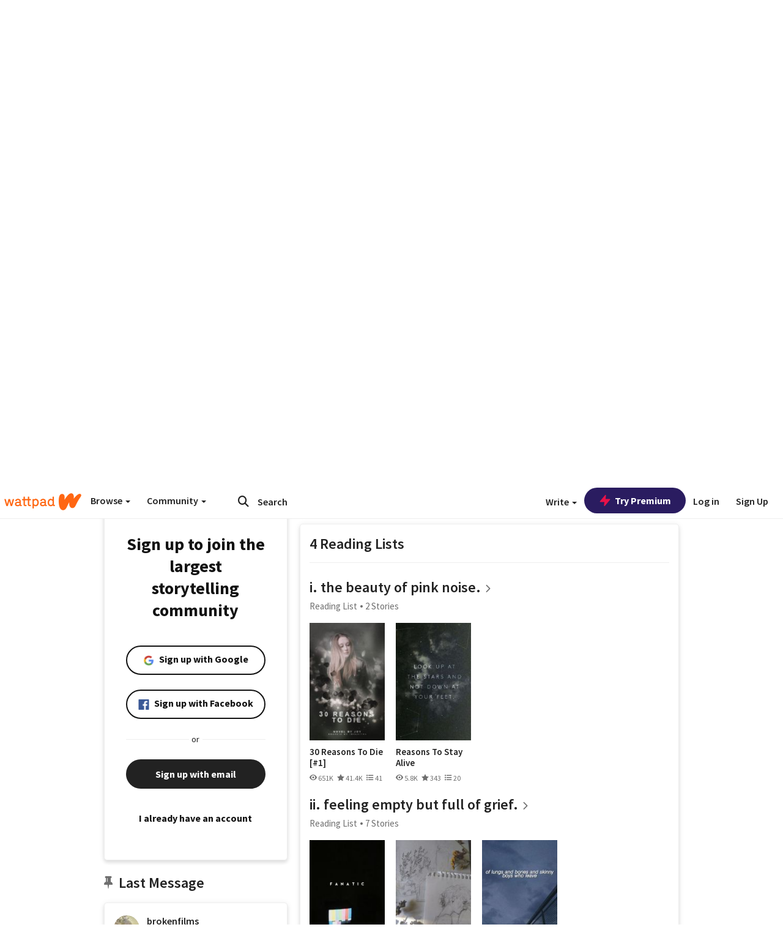

--- FILE ---
content_type: application/javascript
request_url: https://sync.springserve.com/usersync/jsonp?callback=callback
body_size: 197
content:
callback({'user_id': '17af015e-de70-4c40-b40c-db240a599b01'})

--- FILE ---
content_type: application/javascript
request_url: https://static.wattpad.com/js/react-bundle.deps.75b85c8a.js
body_size: 213868
content:
(window.webpackJsonp=window.webpackJsonp||[]).push([[0],[function(e,t,n){"use strict";e.exports=n(623)},function(e,t,n){e.exports=n(624)()},,,function(e,t,n){var r;
/*!
	Copyright (c) 2018 Jed Watson.
	Licensed under the MIT License (MIT), see
	http://jedwatson.github.io/classnames
*/!function(){"use strict";var n={}.hasOwnProperty;function i(){for(var e=[],t=0;t<arguments.length;t++){var r=arguments[t];if(r){var o=typeof r;if("string"===o||"number"===o)e.push(r);else if(Array.isArray(r)){if(r.length){var a=i.apply(null,r);a&&e.push(a)}}else if("object"===o){if(r.toString!==Object.prototype.toString&&!r.toString.toString().includes("[native code]")){e.push(r.toString());continue}for(var l in r)n.call(r,l)&&r[l]&&e.push(l)}}}return e.join(" ")}e.exports?(i.default=i,e.exports=i):void 0===(r=function(){return i}.apply(t,[]))||(e.exports=r)}()},function(e,t,n){var r;e.exports=(r=n(0),function(){var e={4123:function(e,t,n){"use strict";n.r(t),n.d(t,{default:function(){return a}});var r=n(8156),i=n.n(r),o=n(5462);function a(){var e=(0,o.M)().translate;return i().createElement("button",null,e("Howdy!"))}},5443:function(e,t,n){"use strict";n.r(t),n.d(t,{default:function(){return m}});var r=n(8156),i=n.n(r),o=n(5697),a=n.n(o),l=n(4184),u=n.n(l),c=n(3354);function s(e){return(s="function"==typeof Symbol&&"symbol"==typeof Symbol.iterator?function(e){return typeof e}:function(e){return e&&"function"==typeof Symbol&&e.constructor===Symbol&&e!==Symbol.prototype?"symbol":typeof e})(e)}function f(){return(f=Object.assign?Object.assign.bind():function(e){for(var t=1;t<arguments.length;t++){var n=arguments[t];for(var r in n)Object.prototype.hasOwnProperty.call(n,r)&&(e[r]=n[r])}return e}).apply(this,arguments)}function d(e,t){if(!(e instanceof t))throw new TypeError("Cannot call a class as a function")}function p(e,t){return(p=Object.setPrototypeOf?Object.setPrototypeOf.bind():function(e,t){return e.__proto__=t,e})(e,t)}function h(e,t){if(t&&("object"===s(t)||"function"==typeof t))return t;if(void 0!==t)throw new TypeError("Derived constructors may only return object or undefined");return v(e)}function v(e){if(void 0===e)throw new ReferenceError("this hasn't been initialised - super() hasn't been called");return e}function g(e){return(g=Object.setPrototypeOf?Object.getPrototypeOf.bind():function(e){return e.__proto__||Object.getPrototypeOf(e)})(e)}function y(e,t,n){return(t=b(t))in e?Object.defineProperty(e,t,{value:n,enumerable:!0,configurable:!0,writable:!0}):e[t]=n,e}function b(e){var t=function(e,t){if("object"!==s(e)||null===e)return e;var n=e[Symbol.toPrimitive];if(void 0!==n){var r=n.call(e,"string");if("object"!==s(r))return r;throw new TypeError("@@toPrimitive must return a primitive value.")}return String(e)}(e);return"symbol"===s(t)?t:String(t)}var m=function(e){!function(e,t){if("function"!=typeof t&&null!==t)throw new TypeError("Super expression must either be null or a function");e.prototype=Object.create(t&&t.prototype,{constructor:{value:e,writable:!0,configurable:!0}}),Object.defineProperty(e,"prototype",{writable:!1}),t&&p(e,t)}(l,e);var t,n,r,o,a=(r=l,o=function(){if("undefined"==typeof Reflect||!Reflect.construct)return!1;if(Reflect.construct.sham)return!1;if("function"==typeof Proxy)return!0;try{return Boolean.prototype.valueOf.call(Reflect.construct(Boolean,[],(function(){}))),!0}catch(e){return!1}}(),function(){var e,t=g(r);if(o){var n=g(this).constructor;e=Reflect.construct(t,arguments,n)}else e=t.apply(this,arguments);return h(this,e)});function l(){var e;d(this,l);for(var t=arguments.length,n=new Array(t),r=0;r<t;r++)n[r]=arguments[r];return y(v(e=a.call.apply(a,[this].concat(n))),"tagClickHandler",(function(t,n){e.props.onTagClicked&&e.props.onTagClicked(n,t)})),e}return t=l,(n=[{key:"render",value:function(){var e=this,t=this.props.tagGridTags.tags;return t&&t.length>0?i().createElement("div",{className:u()("tag-cloud__aHyD4","clearfix",this.props.className)},i().createElement("ul",{className:"tag-items"},t.map((function(t){return i().createElement("li",{key:t.id},i().createElement(c.default,f({},t,{clickHandler:e.tagClickHandler})))})))):null}}])&&function(e,t){for(var n=0;n<t.length;n++){var r=t[n];r.enumerable=r.enumerable||!1,r.configurable=!0,"value"in r&&(r.writable=!0),Object.defineProperty(e,b(r.key),r)}}(t.prototype,n),Object.defineProperty(t,"prototype",{writable:!1}),l}(i().Component);m.propTypes={tagGridTags:a().object.isRequired,onTagClicked:a().func,className:a().string}},3354:function(e,t,n){"use strict";n.r(t),n.d(t,{default:function(){return h}});var r=n(8156),i=n.n(r),o=n(5697),a=n.n(o),l=n(4184),u=n.n(l);function c(e){return(c="function"==typeof Symbol&&"symbol"==typeof Symbol.iterator?function(e){return typeof e}:function(e){return e&&"function"==typeof Symbol&&e.constructor===Symbol&&e!==Symbol.prototype?"symbol":typeof e})(e)}function s(e,t){if(!(e instanceof t))throw new TypeError("Cannot call a class as a function")}function f(e,t){return(f=Object.setPrototypeOf?Object.setPrototypeOf.bind():function(e,t){return e.__proto__=t,e})(e,t)}function d(e,t){if(t&&("object"===c(t)||"function"==typeof t))return t;if(void 0!==t)throw new TypeError("Derived constructors may only return object or undefined");return function(e){if(void 0===e)throw new ReferenceError("this hasn't been initialised - super() hasn't been called");return e}(e)}function p(e){return(p=Object.setPrototypeOf?Object.getPrototypeOf.bind():function(e){return e.__proto__||Object.getPrototypeOf(e)})(e)}var h=function(e){!function(e,t){if("function"!=typeof t&&null!==t)throw new TypeError("Super expression must either be null or a function");e.prototype=Object.create(t&&t.prototype,{constructor:{value:e,writable:!0,configurable:!0}}),Object.defineProperty(e,"prototype",{writable:!1}),t&&f(e,t)}(l,e);var t,n,r,o,a=(r=l,o=function(){if("undefined"==typeof Reflect||!Reflect.construct)return!1;if(Reflect.construct.sham)return!1;if("function"==typeof Proxy)return!0;try{return Boolean.prototype.valueOf.call(Reflect.construct(Boolean,[],(function(){}))),!0}catch(e){return!1}}(),function(){var e,t=p(r);if(o){var n=p(this).constructor;e=Reflect.construct(t,arguments,n)}else e=t.apply(this,arguments);return d(this,e)});function l(){return s(this,l),a.apply(this,arguments)}return t=l,(n=[{key:"render",value:function(){var e=this,t={backgroundColor:this.props.bgColor,color:this.props.color};return this.props.active&&(t={color:this.props.activeColor,backgroundColor:this.props.activeBgColor,borderColor:this.props.activeColor}),i().createElement("a",{className:u()("tag-pill__yrFxu",{active:this.props.active},this.props.className),style:t,onClick:function(t){e.props.clickHandler(t,e.props.name)},onKeyDown:function(t){e.props.keyDownHandler(t,e.props.name)},href:this.props.link||"/stories/".concat(this.props.name),role:this.props.role,"aria-label":this.props.ariaLabel,"aria-pressed":this.props.active,"aria-describedby":this.props.ariaDescribedBy},this.props.name)}}])&&function(e,t){for(var n=0;n<t.length;n++){var r=t[n];r.enumerable=r.enumerable||!1,r.configurable=!0,"value"in r&&(r.writable=!0),Object.defineProperty(e,(i=function(e,t){if("object"!==c(e)||null===e)return e;var n=e[Symbol.toPrimitive];if(void 0!==n){var r=n.call(e,"string");if("object"!==c(r))return r;throw new TypeError("@@toPrimitive must return a primitive value.")}return String(e)}(r.key),"symbol"===c(i)?i:String(i)),r)}var i}(t.prototype,n),Object.defineProperty(t,"prototype",{writable:!1}),l}(i().Component);h.defaultProps={clickHandler:function(){},activeBgColor:"#ffffff",activeColor:"#666666",keyDownHandler:function(){}},h.propTypes={clickHandler:a().func,bgColor:a().string,color:a().string,activeBgColor:a().string,activeColor:a().string,active:a().bool,name:a().string.isRequired,link:a().string,role:a().string,ariaLabel:a().string,ariaDescribedBy:a().string,keyDownHandler:a().func,className:a().string}},4772:function(e,t,n){"use strict";n.r(t),n.d(t,{AppProvider:function(){return u}});var r=n(8156),i=n.n(r),o=n(5697),a=n.n(o),l=n(5462);function u(e){return i().createElement(l.w.Provider,{value:e.i18n},e.children)}u.propTypes={i18n:a().object,children:a().oneOfType([a().arrayOf(a().node),a().node])}},5462:function(e,t,n){"use strict";n.d(t,{M:function(){return o},w:function(){return i}});var r=n(8156),i=(0,r.createContext)({translate:function(e){return e},ngettext:function(e){return e}});function o(){var e=(0,r.useContext)(i);if(!e)throw new Error("I18N context was not provided!");return e}},7166:function(e,t){var n;!function(){"use strict";var r={}.hasOwnProperty;function i(){for(var e=[],t=0;t<arguments.length;t++){var n=arguments[t];if(n){var o=typeof n;if("string"===o||"number"===o)e.push(this&&this[n]||n);else if(Array.isArray(n))e.push(i.apply(this,n));else if("object"===o)if(n.toString===Object.prototype.toString)for(var a in n)r.call(n,a)&&n[a]&&e.push(this&&this[a]||a);else e.push(n.toString())}}return e.join(" ")}e.exports?(i.default=i,e.exports=i):void 0===(n=function(){return i}.apply(t,[]))||(e.exports=n)}()},4184:function(e,t){var n;!function(){"use strict";var r={}.hasOwnProperty;function i(){for(var e=[],t=0;t<arguments.length;t++){var n=arguments[t];if(n){var o=typeof n;if("string"===o||"number"===o)e.push(n);else if(Array.isArray(n)){if(n.length){var a=i.apply(null,n);a&&e.push(a)}}else if("object"===o)if(n.toString===Object.prototype.toString)for(var l in n)r.call(n,l)&&n[l]&&e.push(l);else e.push(n.toString())}}return e.join(" ")}e.exports?(i.default=i,e.exports=i):void 0===(n=function(){return i}.apply(t,[]))||(e.exports=n)}()},5464:function(e,t,n){"use strict";n.r(t),t.default={}},2141:function(e,t,n){"use strict";n.r(t),t.default={avatar:"avatar__Ygp0_",avatar_sm:"avatar_sm__zq5iO",avatar_med:"avatar_med__BTsQD",avatar_lg:"avatar_lg__W6w5h",comment_card_avatar:"comment_card_avatar__zKv1t",comment_card_reply_avatar:"comment_card_reply_avatar__niNAw",comment_card_story_author_like_avatar:"comment_card_story_author_like_avatar__LRgXf"}},1418:function(e,t,n){"use strict";n.r(t),t.default={button:"button__Y70Pw","full-width":"full-width__dXWyx",clickable:"clickable__iYXtN","is-loading":"is-loading__OIqSE","loading-icon":"loading-icon__mWEyW",rotation:"rotation__kHFTC","background-overlay":"background-overlay__mCEaX",icon:"icon__p6RRK","x-small-size":"x-small-size__o9R0p","with-padding":"with-padding__cVt72","small-size":"small-size__XHtfM","medium-size":"medium-size__CLqD3","primary-variant":"primary-variant__NO4pv","default-accent":"default-accent__Pc0Pm","alert-accent":"alert-accent__i1c5g","premium-accent":"premium-accent__mT2OK","secondary-variant":"secondary-variant__KvdoY","icon-only":"icon-only__ImhHY","tertiary-variant":"tertiary-variant__Y9kWU","like-accent":"like-accent__TBsrm","link-variant":"link-variant__hNxlM","external-link-icon":"external-link-icon__u4PAy"}},5890:function(e,t,n){"use strict";n.r(t),t.default={dsContainer:"dsContainer__RRG6K",dsColumn:"dsColumn__PqDUP",dsRow:"dsRow__BXK6n",gap8:"gap8__gx3K6",commentCardContainer:"commentCardContainer__P0qWo",commentCardContent:"commentCardContent__Vc9vg",likeColumn:"likeColumn__bveEu",gap4:"gap4__udBQg",dsMargin:"dsMargin__Gs6Tj",bold:"bold__AHCp5",alert:"alert__P7nhy",highlightComment:"highlightComment__IERff",isStoryAuthor:"isStoryAuthor__cpod8",replyCard:"replyCard__Ft5hc",commentCardContentContainer:"commentCardContentContainer__F9gGk",authorProfileRow:"authorProfileRow__GMsIH",commentCardMeta:"commentCardMeta__Xy9U9",viewRepliesRow:"viewRepliesRow__nKbo7",badgeRow:"badgeRow__bzi6i",alertContent:"alertContent__wraZk",postedDate:"postedDate__xcq5D",button:"button__Meavz",noDropdown:"noDropdown__TABmT",storyAuthorLike:"storyAuthorLike__aQdlf",replyButton:"replyButton__kdyts"}},589:function(e,t,n){"use strict";n.r(t),t.default={pill:"pill__HVTvX"}},3480:function(e,t,n){"use strict";n.r(t),t.default={readMoreContainer:"readMoreContainer__QwGsk",readMoreSlider:"readMoreSlider__WE136",readMoreExpanded:"readMoreExpanded__HWD14",readMoreBtn:"readMoreBtn__ofQt8"}},1272:function(e,t,n){"use strict";n.r(t),t.default={story_slide_container:"story_slide_container__qOPtC",story_slide:"story_slide__Jdr7E",first_slide:"first_slide__K9jK1",cover:"cover__BuswT",primary_title:"primary_title__abVJs","top-margin":"top-margin__cqds9",secondary_label:"secondary_label__Y3gJw",progress_bar:"progress_bar__KAfiQ",sublabel:"sublabel__UUFJT",new_parts:"new_parts__G7Iks",last_pub_date:"last_pub_date__qzDaO",leading_divider:"leading_divider__Ts4Wq"}},9158:function(e,t,n){"use strict";n.r(t),t.default={coverWrapper:"coverWrapper__t2Ve8",originalsBadge:"originalsBadge__DeXoI",freeBadge:"freeBadge__kLNEV",cover:"cover__BlyZa",flexible:"flexible__bq0Qp"}},208:function(e,t,n){"use strict";n.r(t),t.default={libraryStoryCard:"libraryStoryCard__y5_Fe",libraryStoryItem:"libraryStoryItem__Yxev4",libraryCover:"libraryCover__zF7AM",authorWrapper:"authorWrapper__u0RFS",authorSection:"authorSection__GVjjz",statsWrapper:"statsWrapper__DqAW0"}},8071:function(e,t,n){"use strict";n.r(t),t.default={libraryOverlayContainer:"libraryOverlayContainer__HFWQe",libraryOverlay:"libraryOverlay__wFJln",quickControls:"quickControls__wr5XZ",trashButton:"trashButton__kqASJ",legacyTrashIcon:"legacyTrashIcon__T_UTS",buttonsContainer:"buttonsContainer__nEVj_",overlayButton:"overlayButton__Pg7bv"}},7566:function(e,t,n){"use strict";n.r(t),t.default={pill:"pill__pziVI","square-shape":"square-shape__V66Yy","round-shape":"round-shape__sOoT2","default-size":"default-size__BJ5Po","large-size":"large-size__ZWTBp","large-size-default":"large-size-default__cBSI2","large-size-padding":"large-size-padding__jHkb8",clickable:"clickable__llABU","gap-for-default-pill":"gap-for-default-pill__d6nVx","gap-for-pill-image":"gap-for-pill-image__lE8v5",indicator:"indicator__RzTpW",icon:"icon__WYtJ8",pillImage:"pillImage__YYWTB","pillImage-default":"pillImage-default__cO3n1","pillImage-large":"pillImage-large__xOiyd","default-variant":"default-variant__ERiYv","default-accent":"default-accent__YcamO","base-1-accent":"base-1-accent__v_DA0","base-2-accent":"base-2-accent__xcT40","base-3-accent":"base-3-accent__Xrbrb","base-4-accent":"base-4-accent__JqbdI","base-5-accent":"base-5-accent__HmbE0","base-6-accent":"base-6-accent__IJC8I","base-7-accent":"base-7-accent__XwRB5","light-variant":"light-variant__fymht","solid-variant":"solid-variant__RGER9","outlined-variant":"outlined-variant__W8rtc"}},1021:function(e,t,n){"use strict";n.r(t),t.default={progress_bar_value:"progress_bar_value__rnwN9",primary:"primary__efugz",default:"default__sk_o3",success:"success__BzCzJ",progress:"progress__WYcqd",remaining:"remaining__vKfSX",progress_bar:"progress_bar__ja0_4"}},4882:function(e,t,n){"use strict";n.r(t),t.default={stats_wrapper:"stats_wrapper__THA2S","stats-label__text":"stats-label__text__VzfuV"}},7357:function(e,t,n){"use strict";n.r(t),t.default={storyItem:"storyItem__nF9is",tagAndBadge:"tagAndBadge__wEDfG"}},6165:function(e,t,n){"use strict";n.r(t),t.default={textboxContainer:"textboxContainer__mbQss",error:"error__GPeCz",defaultHeight:"defaultHeight__PP_LO",expand:"expand__V1TgD",errorMessage:"errorMessage__UCWtc"}},2703:function(e,t,n){"use strict";var r=n(414);function i(){}function o(){}o.resetWarningCache=i,e.exports=function(){function e(e,t,n,i,o,a){if(a!==r){var l=new Error("Calling PropTypes validators directly is not supported by the `prop-types` package. Use PropTypes.checkPropTypes() to call them. Read more at http://fb.me/use-check-prop-types");throw l.name="Invariant Violation",l}}function t(){return e}e.isRequired=e;var n={array:e,bigint:e,bool:e,func:e,number:e,object:e,string:e,symbol:e,any:e,arrayOf:t,element:e,elementType:e,instanceOf:t,node:e,objectOf:t,oneOf:t,oneOfType:t,shape:t,exact:t,checkPropTypes:o,resetWarningCache:i};return n.PropTypes=n,n}},5697:function(e,t,n){e.exports=n(2703)()},414:function(e){"use strict";e.exports="SECRET_DO_NOT_PASS_THIS_OR_YOU_WILL_BE_FIRED"},8114:function(e,t,n){"use strict";var r=this&&this.__importDefault||function(e){return e&&e.__esModule?e:{default:e}};Object.defineProperty(t,"__esModule",{value:!0}),t.Avatar=void 0;var i=r(n(8156)),o=n(8952),a=n(5866);t.Avatar=function(e){var t=e.ariaLabel,n=e.src,r=e.href,l=e.size,u=void 0===l?a.AvatarSize.SMALL:l,c=e.title,s=i.default.createElement(o.AvatarImage,{src:n,ariaLabel:t,size:u});return r?i.default.createElement("a",{href:r,"aria-label":t,title:c},s):s}},5866:function(e,t){"use strict";var n;Object.defineProperty(t,"__esModule",{value:!0}),t.AvatarSize=void 0,(n=t.AvatarSize||(t.AvatarSize={})).SMALL="small",n.MEDIUM="medium",n.LARGE="large",n.COMMENT_CARD_AVATAR="comment_card_avatar",n.COMMENT_CARD_REPLY_AVATAR="comment_card_reply_avatar",n.COMMENT_CARD_STORY_AUTHOR_LIKE_AVATAR="comment_card_story_author_like_avatar"},1890:function(e,t,n){"use strict";var r=this&&this.__importDefault||function(e){return e&&e.__esModule?e:{default:e}};Object.defineProperty(t,"__esModule",{value:!0}),t.AvatarImage=void 0;var i=r(n(8156)),o=r(n(4184)),a=n(5866),l=r(n(2141));t.AvatarImage=function(e){var t,n=e.src,r=e.ariaLabel,u=e.size,c=(0,o.default)(l.default.avatar,((t={})[l.default.avatar_sm]=u===a.AvatarSize.SMALL,t[l.default.avatar_med]=u===a.AvatarSize.MEDIUM,t[l.default.avatar_lg]=u===a.AvatarSize.LARGE,t[l.default.comment_card_avatar]=u===a.AvatarSize.COMMENT_CARD_AVATAR,t[l.default.comment_card_reply_avatar]=u===a.AvatarSize.COMMENT_CARD_REPLY_AVATAR,t[l.default.comment_card_story_author_like_avatar]=u===a.AvatarSize.COMMENT_CARD_STORY_AUTHOR_LIKE_AVATAR,t));return i.default.createElement("img",{src:n,"aria-hidden":"true",alt:r,className:c})}},8952:function(e,t,n){"use strict";var r=this&&this.__createBinding||(Object.create?function(e,t,n,r){void 0===r&&(r=n);var i=Object.getOwnPropertyDescriptor(t,n);i&&!("get"in i?!t.__esModule:i.writable||i.configurable)||(i={enumerable:!0,get:function(){return t[n]}}),Object.defineProperty(e,r,i)}:function(e,t,n,r){void 0===r&&(r=n),e[r]=t[n]}),i=this&&this.__exportStar||function(e,t){for(var n in e)"default"===n||Object.prototype.hasOwnProperty.call(t,n)||r(t,e,n)};Object.defineProperty(t,"__esModule",{value:!0}),i(n(1890),t)},5818:function(e,t,n){"use strict";var r=this&&this.__createBinding||(Object.create?function(e,t,n,r){void 0===r&&(r=n);var i=Object.getOwnPropertyDescriptor(t,n);i&&!("get"in i?!t.__esModule:i.writable||i.configurable)||(i={enumerable:!0,get:function(){return t[n]}}),Object.defineProperty(e,r,i)}:function(e,t,n,r){void 0===r&&(r=n),e[r]=t[n]}),i=this&&this.__exportStar||function(e,t){for(var n in e)"default"===n||Object.prototype.hasOwnProperty.call(t,n)||r(t,e,n)};Object.defineProperty(t,"__esModule",{value:!0}),i(n(8114),t),i(n(5866),t)},5141:function(e,t,n){"use strict";var r=this&&this.__importDefault||function(e){return e&&e.__esModule?e:{default:e}};Object.defineProperty(t,"__esModule",{value:!0}),t.Badge=void 0;var i=r(n(8156)),o=n(9035),a=n(9240);t.Badge=function(e){var t=e.badge;return i.default.createElement(i.default.Fragment,null,t===a.BadgeVariant.STAFF?o.staff:"",t===a.BadgeVariant.AMBASSADORS?o.ambassadors:"",t===a.BadgeVariant.VERIFIED?o.verified:"")}},9240:function(e,t){"use strict";var n;Object.defineProperty(t,"__esModule",{value:!0}),t.BadgeVariant=void 0,(n=t.BadgeVariant||(t.BadgeVariant={})).STAFF="staff",n.AMBASSADORS="ambassadors",n.VERIFIED="verified"},9035:function(e,t,n){"use strict";var r=this&&this.__importDefault||function(e){return e&&e.__esModule?e:{default:e}};Object.defineProperty(t,"__esModule",{value:!0}),t.verified=t.ambassadors=t.staff=void 0;var i=r(n(8156));t.staff=i.default.createElement("svg",{width:"20",height:"20",viewBox:"0 0 20 20",fill:"none",xmlns:"http://www.w3.org/2000/svg"},i.default.createElement("path",{fillRule:"evenodd",clipRule:"evenodd",d:"M18.419 6.513L19.64 8.645C20.12 9.485 20.12 10.515 19.64 11.355L18.419 13.487L17.774 15.859C17.521 16.792 16.792 17.521 15.859 17.774L13.487 18.419L11.355 19.64C10.935 19.88 10.467 20 10 20C9.533 20 9.065 19.88 8.645 19.64L6.513 18.419L4.142 17.774C3.209 17.521 2.48 16.792 2.226 15.86L1.581 13.487L0.36 11.355C-0.12 10.515 -0.12 9.485 0.36 8.646L1.581 6.513L2.226 4.141C2.48 3.208 3.208 2.48 4.141 2.226L6.513 1.581L8.646 0.36C9.065 0.12 9.533 0 10 0C10.467 0 10.935 0.12 11.355 0.36L13.487 1.581L15.859 2.226C16.792 2.48 17.521 3.209 17.774 4.142L18.419 6.513ZM9.30606 12.8184C8.74109 14.0182 8.2788 15 7.11212 15C6.17549 15 5.11617 14.1194 5.01144 11.1907C4.95757 9.79219 5.08325 8.4639 5.6189 7.78221C6.15155 7.10636 7.0403 7.22632 7.41735 7.5423C7.96795 8.00164 7.92307 8.87936 7.80935 10.1169C9.18587 7.91387 10.1943 7.0537 10.9723 7.00396C12.4446 6.90741 12.4925 8.59849 12.3159 9.59616C13.3274 8.28251 14.1383 7.66518 14.6381 7.41649C15.6106 6.93374 16.4515 7.60374 15.7273 8.64237C14.6291 10.2135 14.3179 10.7284 13.2286 12.911C12.4566 14.4587 10.7569 14.3417 10.2631 12.8174C10.1375 12.4312 10.0986 11.8695 10.1405 11.2346C9.80303 11.7629 9.54533 12.3102 9.30606 12.8184Z",fill:"#FF500A"})),t.ambassadors=i.default.createElement("svg",{width:"20",height:"20",viewBox:"0 0 20 20",fill:"none",xmlns:"http://www.w3.org/2000/svg"},i.default.createElement("path",{fillRule:"evenodd",clipRule:"evenodd",d:"M19.64 8.645L18.419 6.513L17.774 4.142C17.521 3.209 16.792 2.48 15.859 2.226L13.487 1.581L11.355 0.36C10.935 0.12 10.467 0 10 0C9.533 0 9.065 0.12 8.646 0.36L6.513 1.581L4.141 2.226C3.208 2.48 2.48 3.208 2.226 4.141L1.581 6.513L0.36 8.646C-0.12 9.485 -0.12 10.515 0.36 11.355L1.581 13.487L2.226 15.86C2.48 16.792 3.209 17.521 4.142 17.774L6.513 18.419L8.645 19.64C9.065 19.88 9.533 20 10 20C10.467 20 10.935 19.88 11.355 19.64L13.487 18.419L15.859 17.774C16.792 17.521 17.521 16.792 17.774 15.859L18.419 13.487L19.64 11.355C20.12 10.515 20.12 9.485 19.64 8.645Z",fill:"#FF500A"}),i.default.createElement("path",{fillRule:"evenodd",clipRule:"evenodd",d:"M14.7807 7.78095C14.3544 6.69486 13.3174 5.98742 12.1697 6.00017C11.3364 6.00279 10.5446 6.37357 10 7.01615C9.45501 6.37357 8.66362 6.00279 7.83032 6.00017C6.68296 5.98742 5.64592 6.69486 5.21934 7.78095C4.77437 8.85467 5.01929 10.0967 5.83715 10.9114L9.7389 14.8891C9.88195 15.0364 10.1147 15.0368 10.2589 14.8913L10.2611 14.8891L14.1628 10.9114C14.9807 10.0967 15.2256 8.85467 14.7807 7.78095Z",fill:"white"})),t.verified=i.default.createElement("svg",{width:"20",height:"20",viewBox:"0 0 20 20",fill:"none",xmlns:"http://www.w3.org/2000/svg"},i.default.createElement("path",{fillRule:"evenodd",clipRule:"evenodd",d:"M18.419 6.513L19.64 8.645C20.12 9.485 20.12 10.515 19.64 11.355L18.419 13.487L17.774 15.859C17.521 16.792 16.792 17.521 15.859 17.774L13.487 18.419L11.355 19.64C10.935 19.88 10.467 20 10 20C9.533 20 9.065 19.88 8.645 19.64L6.513 18.419L4.142 17.774C3.209 17.521 2.48 16.792 2.226 15.86L1.581 13.487L0.36 11.355C-0.12 10.515 -0.12 9.485 0.36 8.646L1.581 6.513L2.226 4.141C2.48 3.208 3.208 2.48 4.141 2.226L6.513 1.581L8.646 0.36C9.065 0.12 9.533 0 10 0C10.467 0 10.935 0.12 11.355 0.36L13.487 1.581L15.859 2.226C16.792 2.48 17.521 3.209 17.774 4.142L18.419 6.513ZM8.08022 13.706C8.43225 14.098 9.00858 14.098 9.36061 13.706L14.736 7.71898C15.088 7.32696 15.088 6.68604 14.736 6.29402C14.384 5.90199 13.8084 5.90199 13.4564 6.29402L8.72042 11.5681L6.5444 9.14484C6.19238 8.75282 5.61604 8.75282 5.26402 9.14484C4.91199 9.53686 4.91199 10.1778 5.26402 10.5698L8.08022 13.706Z",fill:"#FF500A"}))},8774:function(e,t,n){"use strict";var r=this&&this.__createBinding||(Object.create?function(e,t,n,r){void 0===r&&(r=n);var i=Object.getOwnPropertyDescriptor(t,n);i&&!("get"in i?!t.__esModule:i.writable||i.configurable)||(i={enumerable:!0,get:function(){return t[n]}}),Object.defineProperty(e,r,i)}:function(e,t,n,r){void 0===r&&(r=n),e[r]=t[n]}),i=this&&this.__exportStar||function(e,t){for(var n in e)"default"===n||Object.prototype.hasOwnProperty.call(t,n)||r(t,e,n)};Object.defineProperty(t,"__esModule",{value:!0}),i(n(5141),t),i(n(9240),t)},1183:function(e,t,n){"use strict";var r=this&&this.__importDefault||function(e){return e&&e.__esModule?e:{default:e}};Object.defineProperty(t,"__esModule",{value:!0}),t.BadgeList=void 0;var i=r(n(8156)),o=n(8774),a=n(9240);t.BadgeList=function(e){var t=e.badges,n=[a.BadgeVariant.STAFF,a.BadgeVariant.AMBASSADORS,a.BadgeVariant.VERIFIED],r=Object.values(t).slice(0,3).sort((function(e,t){return n.indexOf(e)-n.indexOf(t)}));return i.default.createElement(i.default.Fragment,null,r.map((function(e){return i.default.createElement(o.Badge,{key:"badge-".concat(e),badge:e})})))}},2625:function(e,t,n){"use strict";var r=this&&this.__createBinding||(Object.create?function(e,t,n,r){void 0===r&&(r=n);var i=Object.getOwnPropertyDescriptor(t,n);i&&!("get"in i?!t.__esModule:i.writable||i.configurable)||(i={enumerable:!0,get:function(){return t[n]}}),Object.defineProperty(e,r,i)}:function(e,t,n,r){void 0===r&&(r=n),e[r]=t[n]}),i=this&&this.__exportStar||function(e,t){for(var n in e)"default"===n||Object.prototype.hasOwnProperty.call(t,n)||r(t,e,n)};Object.defineProperty(t,"__esModule",{value:!0}),i(n(1183),t)},7237:function(e,t,n){"use strict";var r=this&&this.__importDefault||function(e){return e&&e.__esModule?e:{default:e}};Object.defineProperty(t,"__esModule",{value:!0}),t.Button=void 0;var i=r(n(8156)),o=r(n(4184)),a=r(n(1418)),l=n(6535),u=n(1462),c=n(9476),s=function(e){var t=e.icon,n=e.iconUrl,r=e.size,o=e.ariaLabel;return n?i.default.createElement("img",{src:n,alt:o,width:c.ButtonIconSize[r],height:c.ButtonIconSize[r]}):t?i.default.createElement(l.Icon,{name:t,size:c.ButtonIconSize[r],ariaLabel:o}):null};t.Button=function(e){var t,n=e.className,r=e.variant,f=void 0===r?c.ButtonVariant.PRIMARY:r,d=e.accent,p=void 0===d?c.ButtonAccent.DEFAULT:d,h=e.size,v=void 0===h?c.ButtonSize.MEDIUM:h,g=e.fullWidth,y=void 0!==g&&g,b=e.withPadding,m=void 0===b||b,_=e.isLoading,w=void 0!==_&&_,O=e.label,E=e.ariaLabel,S=e.leadingIcon,P=e.leadingIconUrl,j=e.trailingIcon,x=e.trailingIconUrl,M=e.isExternalLink,C=e.disabled,T=e.gtm,I=e.href,k=e.onClick,A=I?"a":"button",L=!O&&(S||P||j||x);return i.default.createElement(A,{href:I,target:I&&M?"_blank":void 0,className:(0,o.default)(n,a.default.button,a.default["".concat(f,"-variant")],a.default["".concat(p,"-accent")],a.default["".concat(v,"-size")],(t={},t[a.default.clickable]=I||k,t[a.default["full-width"]]=y,t[a.default["with-padding"]]=m,t[a.default["is-loading"]]=w,t[a.default["icon-only"]]=L,t)),disabled:C,"aria-label":E,"data-gtm":T||null,onClick:function(e){w||k&&k(e)}},i.default.createElement("span",{className:a.default["background-overlay"]}),(S||P)&&i.default.createElement("span",{className:(0,o.default)(a.default.icon,a.default["leading-icon"])},i.default.createElement(s,{icon:S,iconUrl:P,size:v})),w?i.default.createElement("span",{className:(0,o.default)(a.default.icon,a.default["loading-icon"])},i.default.createElement(l.Icon,{name:u.IconNames.WpLoading,size:c.ButtonIconSize[v],ariaLabel:"Loading"})):O,(j||x)&&i.default.createElement("span",{className:(0,o.default)(a.default.icon,a.default["trailing-icon"])},i.default.createElement(s,{icon:j,iconUrl:x,size:v})),M&&f==c.ButtonVariant.LINK&&i.default.createElement("svg",{className:a.default["external-link-icon"],width:"13",height:"20",viewBox:"21 21 20 20",fill:"none",xmlns:"http://www.w3.org/2000/svg"},i.default.createElement("path",{d:"M39 39H25V25H32V23H25C23.89 23 23 23.9 23 25V39C23 40.1 23.89 41 25 41H39C40.1 41 41 40.1 41 39V32H39V39ZM34 23V25H37.59L27.76 34.83L29.17 36.24L39 26.41V30H41V23H34Z",fill:"black"})))}},9476:function(e,t){"use strict";var n,r,i,o;Object.defineProperty(t,"__esModule",{value:!0}),t.ButtonIconSize=t.ButtonSize=t.ButtonAccent=t.ButtonVariant=void 0,(o=t.ButtonVariant||(t.ButtonVariant={})).PRIMARY="primary",o.SECONDARY="secondary",o.TERTIARY="tertiary",o.LINK="link",(i=t.ButtonAccent||(t.ButtonAccent={})).DEFAULT="default",i.PREMIUM="premium",i.ALERT="alert",i.LIKE="like",function(e){e.XSMALL="x-small",e.SMALL="small",e.MEDIUM="medium"}(r=t.ButtonSize||(t.ButtonSize={})),t.ButtonIconSize=((n={})[r.XSMALL]=16,n[r.SMALL]=20,n[r.MEDIUM]=24,n)},9508:function(e,t,n){"use strict";var r=this&&this.__createBinding||(Object.create?function(e,t,n,r){void 0===r&&(r=n);var i=Object.getOwnPropertyDescriptor(t,n);i&&!("get"in i?!t.__esModule:i.writable||i.configurable)||(i={enumerable:!0,get:function(){return t[n]}}),Object.defineProperty(e,r,i)}:function(e,t,n,r){void 0===r&&(r=n),e[r]=t[n]}),i=this&&this.__exportStar||function(e,t){for(var n in e)"default"===n||Object.prototype.hasOwnProperty.call(t,n)||r(t,e,n)};Object.defineProperty(t,"__esModule",{value:!0}),i(n(7237),t),i(n(9476),t)},2109:function(e,t,n){"use strict";var r=this&&this.__assign||function(){return(r=Object.assign||function(e){for(var t,n=1,r=arguments.length;n<r;n++)for(var i in t=arguments[n])Object.prototype.hasOwnProperty.call(t,i)&&(e[i]=t[i]);return e}).apply(this,arguments)},i=this&&this.__createBinding||(Object.create?function(e,t,n,r){void 0===r&&(r=n);var i=Object.getOwnPropertyDescriptor(t,n);i&&!("get"in i?!t.__esModule:i.writable||i.configurable)||(i={enumerable:!0,get:function(){return t[n]}}),Object.defineProperty(e,r,i)}:function(e,t,n,r){void 0===r&&(r=n),e[r]=t[n]}),o=this&&this.__setModuleDefault||(Object.create?function(e,t){Object.defineProperty(e,"default",{enumerable:!0,value:t})}:function(e,t){e.default=t}),a=this&&this.__importStar||function(e){if(e&&e.__esModule)return e;var t={};if(null!=e)for(var n in e)"default"!==n&&Object.prototype.hasOwnProperty.call(e,n)&&i(t,e,n);return o(t,e),t},l=this&&this.__importDefault||function(e){return e&&e.__esModule?e:{default:e}};Object.defineProperty(t,"__esModule",{value:!0}),t.CommentCard=void 0;var u=a(n(8156)),c=l(n(4184)),s=n(5818),f=l(n(5890)),d=n(8497),p=n(8474),h=n(2625),v=n(8064);t.CommentCard=function(e){var t,n,i,o,a=e.commentAuthorAvatar,l=e.commentAuthorName,g=e.content,y=e.pills,b=e.postedDate,m=e.isLiked,_=e.interactionStoryAuthorLike,w=e.interactionStoryAuthorReply,O=e.actionLike,E=e.actionReply,S=e.actionViewMoreReplies,P=e.isStoryAuthor,j=e.offensiveText,x=e.badges,M=e.isReplyComment,C=e.isNewComment,T=e.isDeeplink,I=e.actionDropdown,k=e.readMoreText,A=(0,u.useState)(C),L=A[0],D=A[1],N=(0,u.useRef)(null),R="/user/".concat(l);return(0,u.useEffect)((function(){L&&(null===window||void 0===window||window.setTimeout((function(){D(!1)}),2e3))}),[]),u.default.createElement("div",{className:(0,c.default)(f.default.dsContainer,f.default.commentCardContainer,(t={},t[f.default.isStoryAuthor]=P,t[f.default.highlightComment]=T||L,t[f.default.replyCard]=M,t))},u.default.createElement("div",{className:f.default.dsColumn},u.default.createElement(s.Avatar,{src:a,href:R,ariaLabel:l,size:M?s.AvatarSize.COMMENT_CARD_REPLY_AVATAR:s.AvatarSize.COMMENT_CARD_AVATAR})),u.default.createElement("div",{className:(0,c.default)(f.default.dsColumn,f.default.commentCardContentContainer,f.default.gap8)},u.default.createElement("div",{className:(0,c.default)(f.default.dsRow,f.default.gap8,f.default.authorProfileRow)},u.default.createElement("h3",{"aria-hidden":"true",className:(0,c.default)(f.default.dsMargin,"title-action")},l),u.default.createElement("div",{className:(0,c.default)(f.default.dsRow,f.default.badgeRow)},y&&y.map((function(e){return u.default.createElement(d.CommentPill,r({key:"pill-".concat(e.text)},e))})),x&&u.default.createElement(h.BadgeList,{badges:x}))),u.default.createElement("div",{className:(0,c.default)(f.default.dsRow,f.default.commentCardContent)},u.default.createElement(v.ReadMore,{childRef:N,readMoreText:k},u.default.createElement("pre",{className:"text-body-sm",dangerouslySetInnerHTML:{__html:g},ref:N}))),j&&u.default.createElement("div",{className:(0,c.default)(f.default.dsRow,f.default.commentCardContent)},u.default.createElement("p",{className:(0,c.default)(f.default.dsMargin,f.default.alert,f.default.alertContent,"text-caption")},p.offensiveSVG," ",j)),u.default.createElement("div",{className:(0,c.default)(f.default.dsRow,f.default.commentCardContent,f.default.commentCardMeta)},u.default.createElement("p",{className:(0,c.default)(f.default.postedDate,"text-caption")},b),u.default.createElement("button",{onClick:E.onClick,className:(0,c.default)(f.default.replyButton,f.default.button,(n={},n["text-meta"]=M,n["title-action"]=!M,n)),"aria-label":E.ariaLabel},E.displayText)),(null==S?void 0:S.displayText)&&u.default.createElement("div",{className:(0,c.default)(f.default.dsRow,f.default.viewRepliesRow,f.default.gap4)},w&&u.default.createElement(s.Avatar,{size:s.AvatarSize.COMMENT_CARD_STORY_AUTHOR_LIKE_AVATAR,src:w.avatarUrl,ariaLabel:w.ariaLabel}),u.default.createElement("button",{onClick:S.onClick,className:(0,c.default)(f.default.replyButton,f.default.button,"title-action"),"aria-label":S.ariaLabel},S.displayText))),u.default.createElement("div",{className:(0,c.default)(f.default.dsColumn,f.default.likeColumn)},I&&u.default.createElement("button",{className:f.default.button,onClick:I.onClick,ref:I.outsideRef,"aria-label":I.ariaLabel},p.wpMore),u.default.createElement("div",{className:(0,c.default)(f.default.dsColumn,(i={},i[f.default.noDropdown]=!I,i))},u.default.createElement("button",{onClick:O.onClick,className:f.default.button,"aria-label":O.ariaLabel},m?p.filledHeart:p.heartSVG),u.default.createElement("span",{className:(0,c.default)("text-caption",(o={},o[f.default.bold]=m,o))},O.displayText)),_&&u.default.createElement("div",{className:f.default.storyAuthorLike},p.authorLikedHeart,u.default.createElement(s.Avatar,{src:_.avatarUrl,ariaLabel:_.ariaLabel,size:s.AvatarSize.COMMENT_CARD_STORY_AUTHOR_LIKE_AVATAR}))))}},3505:function(e,t){"use strict";Object.defineProperty(t,"__esModule",{value:!0})},9963:function(e,t,n){"use strict";var r=this&&this.__importDefault||function(e){return e&&e.__esModule?e:{default:e}};Object.defineProperty(t,"__esModule",{value:!0}),t.CommentPill=void 0;var i=r(n(4184)),o=r(n(8156)),a=r(n(589));t.CommentPill=function(e){var t=e.color,n=e.backgroundColor,r=e.text,l={color:t,backgroundColor:n},u=(0,i.default)(a.default.pill,"text-caption");return o.default.createElement("div",{className:u,style:l},r)}},835:function(e,t){"use strict";Object.defineProperty(t,"__esModule",{value:!0})},8497:function(e,t,n){"use strict";var r=this&&this.__createBinding||(Object.create?function(e,t,n,r){void 0===r&&(r=n);var i=Object.getOwnPropertyDescriptor(t,n);i&&!("get"in i?!t.__esModule:i.writable||i.configurable)||(i={enumerable:!0,get:function(){return t[n]}}),Object.defineProperty(e,r,i)}:function(e,t,n,r){void 0===r&&(r=n),e[r]=t[n]}),i=this&&this.__exportStar||function(e,t){for(var n in e)"default"===n||Object.prototype.hasOwnProperty.call(t,n)||r(t,e,n)};Object.defineProperty(t,"__esModule",{value:!0}),i(n(9963),t),i(n(835),t)},8474:function(e,t,n){"use strict";var r=this&&this.__importDefault||function(e){return e&&e.__esModule?e:{default:e}};Object.defineProperty(t,"__esModule",{value:!0}),t.wpMore=t.offensiveSVG=t.heartSVG=t.authorLikedHeart=t.filledHeart=void 0;var i=r(n(8156));t.filledHeart=i.default.createElement("svg",{width:"18",height:"16",viewBox:"0 0 19 16",fill:"none",xmlns:"http://www.w3.org/2000/svg"},i.default.createElement("path",{d:"M17.112 1.41452C16.6722 0.966073 16.15 0.610337 15.5752 0.367629C15.0005 0.124922 14.3844 0 13.7623 0C13.1401 0 12.5241 0.124922 11.9493 0.367629C11.3746 0.610337 10.8524 0.966073 10.4126 1.41452L9.49977 2.34476L8.58699 1.41452C7.69858 0.509117 6.49364 0.0004693 5.23725 0.000469309C3.98085 0.000469319 2.77591 0.509117 1.88751 1.41452C0.999101 2.31992 0.5 3.5479 0.5 4.82833C0.5 6.10875 0.999101 7.33674 1.88751 8.24214L2.80029 9.17238L9.49977 16L16.1992 9.17238L17.112 8.24214C17.5521 7.79391 17.9011 7.26171 18.1393 6.67596C18.3774 6.0902 18.5 5.46237 18.5 4.82833C18.5 4.19428 18.3774 3.56645 18.1393 2.9807C17.9011 2.39494 17.5521 1.86275 17.112 1.41452Z",fill:"#FF500A"})),t.authorLikedHeart=i.default.createElement("svg",{width:"10",height:"9",viewBox:"0 0 19 16",fill:"none",xmlns:"http://www.w3.org/2000/svg"},i.default.createElement("path",{d:"M17.112 1.41452C16.6722 0.966073 16.15 0.610337 15.5752 0.367629C15.0005 0.124922 14.3844 0 13.7623 0C13.1401 0 12.5241 0.124922 11.9493 0.367629C11.3746 0.610337 10.8524 0.966073 10.4126 1.41452L9.49977 2.34476L8.58699 1.41452C7.69858 0.509117 6.49364 0.0004693 5.23725 0.000469309C3.98085 0.000469319 2.77591 0.509117 1.88751 1.41452C0.999101 2.31992 0.5 3.5479 0.5 4.82833C0.5 6.10875 0.999101 7.33674 1.88751 8.24214L2.80029 9.17238L9.49977 16L16.1992 9.17238L17.112 8.24214C17.5521 7.79391 17.9011 7.26171 18.1393 6.67596C18.3774 6.0902 18.5 5.46237 18.5 4.82833C18.5 4.19428 18.3774 3.56645 18.1393 2.9807C17.9011 2.39494 17.5521 1.86275 17.112 1.41452Z",fill:"#FF500A"})),t.heartSVG=i.default.createElement("svg",{width:"16",height:"14",viewBox:"0 0 16 14",fill:"none",xmlns:"http://www.w3.org/2000/svg"},i.default.createElement("path",{d:"M9.34234 1.76718L9.34246 1.76706C9.66387 1.44447 10.0454 1.18869 10.4651 1.01423C10.8848 0.839765 11.3345 0.75 11.7887 0.75C12.2429 0.75 12.6926 0.839765 13.1123 1.01423C13.532 1.18869 13.9135 1.44447 14.2349 1.76706L14.2352 1.76731C14.5568 2.08975 14.812 2.47273 14.9862 2.89442C15.1603 3.31611 15.25 3.76819 15.25 4.22479C15.25 4.68139 15.1603 5.13346 14.9862 5.55515C14.812 5.97684 14.5568 6.35982 14.2352 6.68226L14.2351 6.68239L13.4237 7.49635L7.99979 12.9376L2.57588 7.49635L1.76452 6.68239C1.11521 6.031 0.75 5.14702 0.75 4.22479C0.75 3.30255 1.11521 2.41857 1.76452 1.76718C2.41375 1.11588 3.29378 0.750411 4.21089 0.750411C5.128 0.750411 6.00803 1.11588 6.65726 1.76718L7.46862 2.58114L7.9998 3.11402L8.53097 2.58114L9.34234 1.76718Z",stroke:"#121212",strokeWidth:"1.5",strokeLinecap:"round"})),t.offensiveSVG=i.default.createElement("svg",{width:"16",height:"16",viewBox:"0 0 16 16",fill:"none",xmlns:"http://www.w3.org/2000/svg"},i.default.createElement("path",{fillRule:"evenodd",clipRule:"evenodd",d:"M15.3327 8.00002C15.3327 12.0501 12.0494 15.3334 7.99935 15.3334C3.94926 15.3334 0.666016 12.0501 0.666016 8.00002C0.666016 3.94993 3.94926 0.666687 7.99935 0.666687C12.0494 0.666687 15.3327 3.94993 15.3327 8.00002ZM1.99935 8.00002C1.99935 11.3137 4.68564 14 7.99935 14C11.3131 14 13.9993 11.3137 13.9993 8.00002C13.9993 4.68631 11.3131 2.00002 7.99935 2.00002C4.68564 2.00002 1.99935 4.68631 1.99935 8.00002ZM7.33268 5.33335V8.00002C7.33268 8.36821 7.63116 8.66669 7.99935 8.66669C8.36754 8.66669 8.66602 8.36821 8.66602 8.00002V5.33335C8.66602 4.96516 8.36754 4.66669 7.99935 4.66669C7.63116 4.66669 7.33268 4.96516 7.33268 5.33335ZM8.66602 10.6667C8.66602 11.0349 8.36754 11.3334 7.99935 11.3334C7.63116 11.3334 7.33268 11.0349 7.33268 10.6667C7.33268 10.2985 7.63116 10 7.99935 10C8.36754 10 8.66602 10.2985 8.66602 10.6667Z",fill:"#E00000"})),t.wpMore=i.default.createElement("svg",{width:"20",height:"20",viewBox:"0 0 24 24",fill:"none",xmlns:"http://www.w3.org/2000/svg"},i.default.createElement("path",{d:"M7 12C7 13.1046 6.10457 14 5 14C3.89543 14 3 13.1046 3 12C3 10.8954 3.89543 10 5 10C6.10457 10 7 10.8954 7 12ZM12 14C13.1046 14 14 13.1046 14 12C14 10.8954 13.1046 10 12 10C10.8954 10 10 10.8954 10 12C10 13.1046 10.8954 14 12 14ZM19 14C20.1046 14 21 13.1046 21 12C21 10.8954 20.1046 10 19 10C17.8954 10 17 10.8954 17 12C17 13.1046 17.8954 14 19 14Z",fill:"#686868"}))},1473:function(e,t,n){"use strict";var r=this&&this.__createBinding||(Object.create?function(e,t,n,r){void 0===r&&(r=n);var i=Object.getOwnPropertyDescriptor(t,n);i&&!("get"in i?!t.__esModule:i.writable||i.configurable)||(i={enumerable:!0,get:function(){return t[n]}}),Object.defineProperty(e,r,i)}:function(e,t,n,r){void 0===r&&(r=n),e[r]=t[n]}),i=this&&this.__setModuleDefault||(Object.create?function(e,t){Object.defineProperty(e,"default",{enumerable:!0,value:t})}:function(e,t){e.default=t}),o=this&&this.__importStar||function(e){if(e&&e.__esModule)return e;var t={};if(null!=e)for(var n in e)"default"!==n&&Object.prototype.hasOwnProperty.call(e,n)&&r(t,e,n);return i(t,e),t},a=this&&this.__importDefault||function(e){return e&&e.__esModule?e:{default:e}};Object.defineProperty(t,"__esModule",{value:!0}),t.ReadMore=void 0;var l=a(n(4184)),u=o(n(8156)),c=a(n(3480));t.ReadMore=function(e){var t,n,r,i,o=e.childRef,a=e.children,s=e.readMoreText,f=(0,u.useState)(!1),d=f[0],p=f[1],h=(0,u.useState)(!1),v=h[0],g=h[1],y=(0,u.useState)(window.innerWidth),b=y[0],m=y[1],_=(0,u.useState)(0),w=_[0],O=_[1],E=(n=function(){return m(window.innerWidth)},void 0===(r=300)&&(r=300),function(){for(var e=this,t=[],o=0;o<arguments.length;o++)t[o]=arguments[o];clearTimeout(i),i=setTimeout((function(){return n.apply(e,t)}),r)});return(0,u.useEffect)((function(){return window.addEventListener("resize",E),function(){return window.removeEventListener("resize",E)}}),[]),(0,u.useLayoutEffect)((function(){o.current&&O(o.current.clientHeight)}),[o]),(0,u.useLayoutEffect)((function(){var e=Math.floor(w/20);p(e>7)}),[w,b]),d?u.default.createElement("div",{className:(0,l.default)(c.default.readMoreContainer,c.default.dsMargin)},u.default.createElement("div",{className:(0,l.default)(c.default.readMoreSlider,(t={},t[c.default.readMoreExpanded]=v,t)),style:{height:v?w:"".concat(Math.floor(140),"px")}},a),!v&&u.default.createElement("button",{className:(0,l.default)(c.default.readMoreBtn,"title-action"),onClick:function(){g(!v)}},s)):a}},8064:function(e,t,n){"use strict";var r=this&&this.__createBinding||(Object.create?function(e,t,n,r){void 0===r&&(r=n);var i=Object.getOwnPropertyDescriptor(t,n);i&&!("get"in i?!t.__esModule:i.writable||i.configurable)||(i={enumerable:!0,get:function(){return t[n]}}),Object.defineProperty(e,r,i)}:function(e,t,n,r){void 0===r&&(r=n),e[r]=t[n]}),i=this&&this.__exportStar||function(e,t){for(var n in e)"default"===n||Object.prototype.hasOwnProperty.call(t,n)||r(t,e,n)};Object.defineProperty(t,"__esModule",{value:!0}),i(n(1473),t)},5551:function(e,t,n){"use strict";var r=this&&this.__createBinding||(Object.create?function(e,t,n,r){void 0===r&&(r=n);var i=Object.getOwnPropertyDescriptor(t,n);i&&!("get"in i?!t.__esModule:i.writable||i.configurable)||(i={enumerable:!0,get:function(){return t[n]}}),Object.defineProperty(e,r,i)}:function(e,t,n,r){void 0===r&&(r=n),e[r]=t[n]}),i=this&&this.__exportStar||function(e,t){for(var n in e)"default"===n||Object.prototype.hasOwnProperty.call(t,n)||r(t,e,n)};Object.defineProperty(t,"__esModule",{value:!0}),i(n(2109),t),i(n(3505),t)},6586:function(e,t,n){"use strict";var r=this&&this.__importDefault||function(e){return e&&e.__esModule?e:{default:e}};Object.defineProperty(t,"__esModule",{value:!0}),t.ContinueReadingSlide=void 0;var i=r(n(7166)),o=r(n(8156)),a=r(n(1272)),l=n(1178),u=i.default.bind(a.default);t.ContinueReadingSlide=function(e){var t=e.id,n=e.storyName,r=e.primaryLabel,i=e.secondaryLabel,c=e.subLabel,s=e.cover,f=e.totalParts,d=e.current_part_index,p=e.current_part_id,h=e.newParts,v=void 0===h?0:h,g=e.progressBarAccessibility,y=e.lastPubDate,b=e.leadingDivider,m=e.topMargin,_=e.firstSlide,w=void 0!==_&&_,O=e.onClick,E=0!==v,S=d/f*100,P=v/f*100,j=[{value:S,variant:l.ProgressBarVariants.PRIMARY},{value:100-S-P,variant:l.ProgressBarVariants.DEFAULT},{value:P,variant:l.ProgressBarVariants.SUCCESS}];return o.default.createElement("div",{className:a.default.story_slide_container},b&&o.default.createElement("div",{className:a.default.leading_divider}),o.default.createElement("div",{className:u("story_slide",{first_slide:w})},r&&o.default.createElement("h1",{className:u("primary_title","title-md"),tabIndex:0},r),o.default.createElement("div",{className:u("cover",{"top-margin":m})},o.default.createElement("a",{href:"/".concat(p),onClick:O},o.default.createElement("img",{src:s,alt:"".concat(n," cover")}))),i&&o.default.createElement("h2",{className:u("secondary_label","title-sm"),tabIndex:0},i),o.default.createElement("div",{className:a.default.progress_bar,tabIndex:0},o.default.createElement(l.ProgressBar,{ProgressBarValues:j,ariaDescribedBy:g,id:t})),o.default.createElement("h2",{className:u("sublabel",{"title-action":E},{"text-body-sm":!E},{new_parts:E}),tabIndex:0},c),E&&o.default.createElement("h2",{className:u("last_pub_date","text-body-sm"),tabIndex:0},y)))}},6850:function(e,t){"use strict";Object.defineProperty(t,"__esModule",{value:!0})},6706:function(e,t,n){"use strict";var r=this&&this.__createBinding||(Object.create?function(e,t,n,r){void 0===r&&(r=n);var i=Object.getOwnPropertyDescriptor(t,n);i&&!("get"in i?!t.__esModule:i.writable||i.configurable)||(i={enumerable:!0,get:function(){return t[n]}}),Object.defineProperty(e,r,i)}:function(e,t,n,r){void 0===r&&(r=n),e[r]=t[n]}),i=this&&this.__exportStar||function(e,t){for(var n in e)"default"===n||Object.prototype.hasOwnProperty.call(t,n)||r(t,e,n)};Object.defineProperty(t,"__esModule",{value:!0}),i(n(6586),t),i(n(6850),t)},1990:function(e,t,n){"use strict";var r=this&&this.__importDefault||function(e){return e&&e.__esModule?e:{default:e}};Object.defineProperty(t,"__esModule",{value:!0}),t.Cover=void 0;var i=r(n(8156)),o=r(n(4184)),a=n(8652),l=r(n(9158)),u=n(918);t.Cover=function(e){var t,n=e.imgSrc,r=e.altText,c=e.srcSet,s=e.sizes,f=e.className,d=e.flexibleImage,p=void 0!==d&&d,h=e.showOriginalsBadge,v=void 0!==h&&h,g=e.showFreeBadge,y=void 0!==g&&g;return i.default.createElement("div",{className:(0,o.default)(f,l.default.coverWrapper),"data-testid":"cover"},v&&i.default.createElement(a.WattpadOriginalsBadge,{className:l.default.originalsBadge}),y&&i.default.createElement(u.FreeBadge,{className:l.default.freeBadge}),i.default.createElement("img",{className:(0,o.default)(l.default.cover,(t={},t[l.default.flexible]=p,t)),src:n,alt:r,srcSet:c,sizes:s,"data-testid":"image"}))}},5016:function(e,t){"use strict";Object.defineProperty(t,"__esModule",{value:!0})},918:function(e,t,n){"use strict";var r=this&&this.__importDefault||function(e){return e&&e.__esModule?e:{default:e}};Object.defineProperty(t,"__esModule",{value:!0}),t.FreeBadge=void 0;var i=r(n(8156)),o=r(n(4184)),a=n(1230);t.FreeBadge=function(e){var t=e.className;return i.default.createElement("div",{className:(0,o.default)(t,a.Typography.LABELSEMI.XSMALL),"aria-hidden":!0},"Free")}},8652:function(e,t,n){"use strict";var r=this&&this.__importDefault||function(e){return e&&e.__esModule?e:{default:e}};Object.defineProperty(t,"__esModule",{value:!0}),t.WattpadOriginalsBadge=void 0;var i=r(n(8156));t.WattpadOriginalsBadge=function(e){var t=e.className;return i.default.createElement("svg",{className:t,width:"32",height:"22",viewBox:"0 0 32 22",fill:"none",xmlns:"http://www.w3.org/2000/svg"},i.default.createElement("g",{clipPath:"url(#clip0_9677_33327)"},i.default.createElement("path",{d:"M0 14.8361C0 14.8361 1.46284 18.251 5.66493 20.5181C9.86701 22.7851 16.9518 23.3303 21.7275 15.654C26.5033 7.97765 31.2647 0 31.2647 0H0V14.8361Z",fill:"#FF500A"}),i.default.createElement("path",{d:"M8.18883 16.2205C10.5839 16.2205 10.9281 13.2805 12.563 10.656C12.5056 11.5882 12.563 12.42 12.7351 12.9936C13.4522 15.2453 15.9046 15.4174 17.0089 13.137C18.5865 9.91019 19.0311 9.15009 20.623 6.84109C21.6699 5.30654 20.4509 4.31697 19.0454 5.03405C18.3283 5.40693 17.1523 6.31045 15.6895 8.26091C15.9476 6.78372 15.8759 4.28829 13.7534 4.4317C12.6347 4.50341 11.1719 5.77981 9.19274 9.03535C9.3505 7.21397 9.42221 5.90889 8.61908 5.23483C8.0741 4.7759 6.78335 4.58946 6.02325 5.59337C5.26314 6.59728 5.06236 8.56208 5.14841 10.6273C5.30617 14.9441 6.82638 16.2492 8.18883 16.2492V16.2205Z",fill:"white"})),i.default.createElement("defs",null,i.default.createElement("clipPath",{id:"clip0_9677_33327"},i.default.createElement("rect",{width:"32",height:"22",fill:"white"}))))}},9550:function(e,t,n){"use strict";var r=this&&this.__createBinding||(Object.create?function(e,t,n,r){void 0===r&&(r=n);var i=Object.getOwnPropertyDescriptor(t,n);i&&!("get"in i?!t.__esModule:i.writable||i.configurable)||(i={enumerable:!0,get:function(){return t[n]}}),Object.defineProperty(e,r,i)}:function(e,t,n,r){void 0===r&&(r=n),e[r]=t[n]}),i=this&&this.__exportStar||function(e,t){for(var n in e)"default"===n||Object.prototype.hasOwnProperty.call(t,n)||r(t,e,n)};Object.defineProperty(t,"__esModule",{value:!0}),i(n(1990),t),i(n(5016),t)},6535:function(e,t,n){"use strict";var r=this&&this.__importDefault||function(e){return e&&e.__esModule?e:{default:e}};Object.defineProperty(t,"__esModule",{value:!0}),t.Icon=void 0;var i=r(n(8156)),o=r(n(3421));t.Icon=function(e){var t=e.name,n=e.size,r=void 0===n?24:n,a=e.ariaLabel,l=e.ariaHidden,u=void 0!==l&&l,c=o.default[t]&&o.default[t];return i.default.createElement(c,{height:r,width:r,title:a||t,titleId:a?"".concat(a,"-icon"):"","aria-hidden":u})}},1462:function(e,t){"use strict";var n;Object.defineProperty(t,"__esModule",{value:!0}),t.IconNames=void 0,(n=t.IconNames||(t.IconNames={})).MaterialLaunch="MaterialLaunch",n.WpAdd="WpAdd",n.WpAddTo="WpAddTo",n.WpHomeAdd="WpHomeAdd",n.WpAmbassador="WpAmbassador",n.WpAnnouncement="WpAnnouncement",n.WpArchive="WpArchive",n.WpArrowCircleLeft="WpArrowCircleLeft",n.WpArrowCircleRight="WpArrowCircleRight",n.WpArrowLeft="WpArrowLeft",n.WpArrowRight="WpArrowRight",n.WpAttach="WpAttach",n.WpBold="WpBold",n.WpBrightnessDown="WpBrightnessDown",n.WpBrightnessUp="WpBrightnessUp",n.WpBrowse="WpBrowse",n.WpCalendar="WpCalendar",n.WpCamera="WpCamera",n.WpCheck="WpCheck",n.WpChevronDown="WpChevronDown",n.WpChevronLeft="WpChevronLeft",n.WpChevronRight="WpChevronRight",n.WpChevronUp="WpChevronUp",n.WpCircle="WpCircle",n.WpClose="WpClose",n.WpCloseCircle="WpCloseCircle",n.WpComment="WpComment",n.WpCreate="WpCreate",n.WpDedication="WpDedication",n.WpDelete="WpDelete",n.WpDrag="WpDrag",n.WpEdit="WpEdit",n.WpEmbed="WpEmbed",n.WpFacebook="WpFacebook",n.WpFilter="WpFilter",n.WpFollow="WpFollow",n.WpHelp="WpHelp",n.WpHideKeyboard="WpHideKeyboard",n.WpHistory="WpHistory",n.WpHome="WpHome",n.WpInfo="WpInfo",n.WpInlineComment="WpInlineComment",n.WpItalic="WpItalic",n.WpLibrary="WpLibrary",n.WpLightbulb="WpLightbulb",n.WpLink="WpLink",n.WpLoading="WpLoading",n.WpLock="WpLock",n.WpMore="WpMore",n.WpMute="WpMute",n.WpNewStory="WpNewStory",n.WpNotification="WpNotification",n.WpNotificationComment="WpNotificationComment",n.WpNotificationVote="WpNotificationVote",n.WpPaidStory="WpPaidStory",n.WpPart="WpPart",n.WpPicture="WpPicture",n.WpPinterest="WpPinterest",n.WpPremium="WpPremium",n.WpRead="WpRead",n.WpReadingList="WpReadingList",n.WpRefresh="WpRefresh",n.WpRemove="WpRemove",n.WpReport="WpReport",n.WpSave="WpSave",n.WpSearch="WpSearch",n.WpSearchTo="WpSearchTo",n.WpSend="WpSend",n.WpSettings="WpSettings",n.WpShare="WpShare",n.WpShareIos="WpShareIos",n.WpSponsored="WpSponsored",n.WpStaff="WpStaff",n.WpStats="WpStats",n.WpStoryRank="WpStoryRank",n.WpSuccess="WpSuccess",n.WpTextAlign="WpTextAlign",n.WpTextAlignCenter="WpTextAlignCenter",n.WpTextAlignLeft="WpTextAlignLeft",n.WpTextAlignRight="WpTextAlignRight",n.WpTextFormat="WpTextFormat",n.WpTimeOut="WpTimeOut",n.WpTrash="WpTrash",n.WpTrustShield="WpTrustShield",n.WpTumblr="WpTumblr",n.WpTwitter="WpTwitter",n.WpXTwitter="WpXTwitter",n.WpUnderline="WpUnderline",n.WpUnlock="WpUnlock",n.WpUnmute="WpUnmute",n.WpUpdate="WpUpdate",n.WpUserFollow="WpUserFollow",n.WpUserFollowed="WpUserFollowed",n.WpVerified="WpVerified",n.WpVideo="WpVideo",n.WpView="WpView",n.WpVote="WpVote",n.WpWarning="WpWarning",n.WpWattpadCoin="WpWattpadCoin",n.WpHeart="WpHeart",n.WpFilledHeart="WpFilledHeart",n.WpAddPoll="WpAddPoll"},9178:function(e,t,n){"use strict";var r=this&&this.__assign||function(){return(r=Object.assign||function(e){for(var t,n=1,r=arguments.length;n<r;n++)for(var i in t=arguments[n])Object.prototype.hasOwnProperty.call(t,i)&&(e[i]=t[i]);return e}).apply(this,arguments)},i=this&&this.__createBinding||(Object.create?function(e,t,n,r){void 0===r&&(r=n);var i=Object.getOwnPropertyDescriptor(t,n);i&&!("get"in i?!t.__esModule:i.writable||i.configurable)||(i={enumerable:!0,get:function(){return t[n]}}),Object.defineProperty(e,r,i)}:function(e,t,n,r){void 0===r&&(r=n),e[r]=t[n]}),o=this&&this.__setModuleDefault||(Object.create?function(e,t){Object.defineProperty(e,"default",{enumerable:!0,value:t})}:function(e,t){e.default=t}),a=this&&this.__importStar||function(e){if(e&&e.__esModule)return e;var t={};if(null!=e)for(var n in e)"default"!==n&&Object.prototype.hasOwnProperty.call(e,n)&&i(t,e,n);return o(t,e),t},l=this&&this.__rest||function(e,t){var n={};for(var r in e)Object.prototype.hasOwnProperty.call(e,r)&&t.indexOf(r)<0&&(n[r]=e[r]);if(null!=e&&"function"==typeof Object.getOwnPropertySymbols){var i=0;for(r=Object.getOwnPropertySymbols(e);i<r.length;i++)t.indexOf(r[i])<0&&Object.prototype.propertyIsEnumerable.call(e,r[i])&&(n[r[i]]=e[r[i]])}return n};Object.defineProperty(t,"__esModule",{value:!0});var u=a(n(8156));t.default=function(e){var t=e.title,n=e.titleId,i=l(e,["title","titleId"]);return u.createElement("svg",r({xmlns:"http://www.w3.org/2000/svg",width:i.width,height:i.height,fill:"none",viewBox:"0 0 24 24",role:"img","aria-labelledby":n},i),t?u.createElement("title",{id:n},t):null,u.createElement("path",{fill:"#000",d:"M39 39H25V25h7v-2h-7a2 2 0 0 0-2 2v14a2 2 0 0 0 2 2h14c1.1 0 2-.9 2-2v-7h-2v7Zm-5-16v2h3.59l-9.83 9.83 1.41 1.41L39 26.41V30h2v-7h-7Z"}))}},6201:function(e,t,n){"use strict";var r=this&&this.__assign||function(){return(r=Object.assign||function(e){for(var t,n=1,r=arguments.length;n<r;n++)for(var i in t=arguments[n])Object.prototype.hasOwnProperty.call(t,i)&&(e[i]=t[i]);return e}).apply(this,arguments)},i=this&&this.__createBinding||(Object.create?function(e,t,n,r){void 0===r&&(r=n);var i=Object.getOwnPropertyDescriptor(t,n);i&&!("get"in i?!t.__esModule:i.writable||i.configurable)||(i={enumerable:!0,get:function(){return t[n]}}),Object.defineProperty(e,r,i)}:function(e,t,n,r){void 0===r&&(r=n),e[r]=t[n]}),o=this&&this.__setModuleDefault||(Object.create?function(e,t){Object.defineProperty(e,"default",{enumerable:!0,value:t})}:function(e,t){e.default=t}),a=this&&this.__importStar||function(e){if(e&&e.__esModule)return e;var t={};if(null!=e)for(var n in e)"default"!==n&&Object.prototype.hasOwnProperty.call(e,n)&&i(t,e,n);return o(t,e),t},l=this&&this.__rest||function(e,t){var n={};for(var r in e)Object.prototype.hasOwnProperty.call(e,r)&&t.indexOf(r)<0&&(n[r]=e[r]);if(null!=e&&"function"==typeof Object.getOwnPropertySymbols){var i=0;for(r=Object.getOwnPropertySymbols(e);i<r.length;i++)t.indexOf(r[i])<0&&Object.prototype.propertyIsEnumerable.call(e,r[i])&&(n[r[i]]=e[r[i]])}return n};Object.defineProperty(t,"__esModule",{value:!0});var u=a(n(8156));t.default=function(e){var t=e.title,n=e.titleId,i=l(e,["title","titleId"]);return u.createElement("svg",r({width:i.width,height:i.height,fill:"none",xmlns:"http://www.w3.org/2000/svg",viewBox:"0 0 24 24",role:"img","aria-labelledby":n},i),t?u.createElement("title",{id:n},t):null,u.createElement("path",{d:"M11 11V5a1 1 0 1 1 2 0v6h6a1 1 0 1 1 0 2h-6v6a1 1 0 1 1-2 0v-6H5a1 1 0 1 1 0-2h6Z",fill:"#121212"}))}},6608:function(e,t,n){"use strict";var r=this&&this.__assign||function(){return(r=Object.assign||function(e){for(var t,n=1,r=arguments.length;n<r;n++)for(var i in t=arguments[n])Object.prototype.hasOwnProperty.call(t,i)&&(e[i]=t[i]);return e}).apply(this,arguments)},i=this&&this.__createBinding||(Object.create?function(e,t,n,r){void 0===r&&(r=n);var i=Object.getOwnPropertyDescriptor(t,n);i&&!("get"in i?!t.__esModule:i.writable||i.configurable)||(i={enumerable:!0,get:function(){return t[n]}}),Object.defineProperty(e,r,i)}:function(e,t,n,r){void 0===r&&(r=n),e[r]=t[n]}),o=this&&this.__setModuleDefault||(Object.create?function(e,t){Object.defineProperty(e,"default",{enumerable:!0,value:t})}:function(e,t){e.default=t}),a=this&&this.__importStar||function(e){if(e&&e.__esModule)return e;var t={};if(null!=e)for(var n in e)"default"!==n&&Object.prototype.hasOwnProperty.call(e,n)&&i(t,e,n);return o(t,e),t},l=this&&this.__rest||function(e,t){var n={};for(var r in e)Object.prototype.hasOwnProperty.call(e,r)&&t.indexOf(r)<0&&(n[r]=e[r]);if(null!=e&&"function"==typeof Object.getOwnPropertySymbols){var i=0;for(r=Object.getOwnPropertySymbols(e);i<r.length;i++)t.indexOf(r[i])<0&&Object.prototype.propertyIsEnumerable.call(e,r[i])&&(n[r[i]]=e[r[i]])}return n};Object.defineProperty(t,"__esModule",{value:!0});var u=a(n(8156));t.default=function(e){var t=e.title,n=e.titleId,i=l(e,["title","titleId"]);return u.createElement("svg",r({width:i.width,height:i.height,fill:"none",xmlns:"http://www.w3.org/2000/svg",viewBox:"0 0 24 24",role:"img","aria-labelledby":n},i),t?u.createElement("title",{id:n},t):null,u.createElement("path",{d:"M10 20.0996L10.0918 20.1045C10.5457 20.1505 10.9004 20.5339 10.9004 21C10.9004 21.4661 10.5457 21.8495 10.0918 21.8955L10 21.9004H2C1.50294 21.9004 1.09961 21.4971 1.09961 21C1.09961 20.5029 1.50294 20.0996 2 20.0996H10Z",fill:"#121212"}),u.createElement("path",{d:"M8 10.0996L8.0918 10.1045C8.54574 10.1505 8.90039 10.5339 8.90039 11C8.90039 11.4661 8.54574 11.8495 8.0918 11.8955L8 11.9004H2C1.50294 11.9004 1.09961 11.4971 1.09961 11C1.09961 10.5029 1.50294 10.0996 2 10.0996H8Z",fill:"#121212"}),u.createElement("path",{d:"M14 15.0996L14.0918 15.1045C14.5457 15.1505 14.9004 15.5339 14.9004 16C14.9004 16.4661 14.5457 16.8495 14.0918 16.8955L14 16.9004H2C1.50294 16.9004 1.09961 16.4971 1.09961 16C1.09961 15.5029 1.50294 15.0996 2 15.0996H14Z",fill:"#121212"}),u.createElement("path",{d:"M22.2308 6.2308H18.7692V2.7692C18.7692 2.34441 18.4248 2 18 2C17.5752 2 17.2308 2.34441 17.2308 2.7692V6.2308H13.7692C13.3444 6.2308 13 6.57521 13 7C13 7.42479 13.3444 7.7692 13.7692 7.7692H17.2308V11.2308C17.2308 11.6556 17.5752 12 18 12C18.4248 12 18.7692 11.6556 18.7692 11.2308V7.7692H22.2308C22.6556 7.7692 23 7.42479 23 7C23 6.57521 22.6556 6.2308 22.2308 6.2308Z",fill:"#121212"}))}},1254:function(e,t,n){"use strict";var r=this&&this.__assign||function(){return(r=Object.assign||function(e){for(var t,n=1,r=arguments.length;n<r;n++)for(var i in t=arguments[n])Object.prototype.hasOwnProperty.call(t,i)&&(e[i]=t[i]);return e}).apply(this,arguments)},i=this&&this.__createBinding||(Object.create?function(e,t,n,r){void 0===r&&(r=n);var i=Object.getOwnPropertyDescriptor(t,n);i&&!("get"in i?!t.__esModule:i.writable||i.configurable)||(i={enumerable:!0,get:function(){return t[n]}}),Object.defineProperty(e,r,i)}:function(e,t,n,r){void 0===r&&(r=n),e[r]=t[n]}),o=this&&this.__setModuleDefault||(Object.create?function(e,t){Object.defineProperty(e,"default",{enumerable:!0,value:t})}:function(e,t){e.default=t}),a=this&&this.__importStar||function(e){if(e&&e.__esModule)return e;var t={};if(null!=e)for(var n in e)"default"!==n&&Object.prototype.hasOwnProperty.call(e,n)&&i(t,e,n);return o(t,e),t},l=this&&this.__rest||function(e,t){var n={};for(var r in e)Object.prototype.hasOwnProperty.call(e,r)&&t.indexOf(r)<0&&(n[r]=e[r]);if(null!=e&&"function"==typeof Object.getOwnPropertySymbols){var i=0;for(r=Object.getOwnPropertySymbols(e);i<r.length;i++)t.indexOf(r[i])<0&&Object.prototype.propertyIsEnumerable.call(e,r[i])&&(n[r[i]]=e[r[i]])}return n};Object.defineProperty(t,"__esModule",{value:!0});var u=a(n(8156));t.default=function(e){var t=e.title,n=e.titleId,i=l(e,["title","titleId"]);return u.createElement("svg",r({width:i.width,height:i.height,fill:"none",xmlns:"http://www.w3.org/2000/svg",viewBox:"0 0 24 24",role:"img","aria-labelledby":n},i),t?u.createElement("title",{id:n},t):null,u.createElement("path",{d:"M19.615 10.615h-6.23v-6.23a1.385 1.385 0 0 0-2.77 0v6.23h-6.23a1.385 1.385 0 0 0 0 2.77h6.23v6.23a1.385 1.385 0 0 0 2.77 0v-6.23h6.23a1.385 1.385 0 0 0 0-2.77Z",fill:"#121212"}))}},6397:function(e,t,n){"use strict";var r=this&&this.__assign||function(){return(r=Object.assign||function(e){for(var t,n=1,r=arguments.length;n<r;n++)for(var i in t=arguments[n])Object.prototype.hasOwnProperty.call(t,i)&&(e[i]=t[i]);return e}).apply(this,arguments)},i=this&&this.__createBinding||(Object.create?function(e,t,n,r){void 0===r&&(r=n);var i=Object.getOwnPropertyDescriptor(t,n);i&&!("get"in i?!t.__esModule:i.writable||i.configurable)||(i={enumerable:!0,get:function(){return t[n]}}),Object.defineProperty(e,r,i)}:function(e,t,n,r){void 0===r&&(r=n),e[r]=t[n]}),o=this&&this.__setModuleDefault||(Object.create?function(e,t){Object.defineProperty(e,"default",{enumerable:!0,value:t})}:function(e,t){e.default=t}),a=this&&this.__importStar||function(e){if(e&&e.__esModule)return e;var t={};if(null!=e)for(var n in e)"default"!==n&&Object.prototype.hasOwnProperty.call(e,n)&&i(t,e,n);return o(t,e),t},l=this&&this.__rest||function(e,t){var n={};for(var r in e)Object.prototype.hasOwnProperty.call(e,r)&&t.indexOf(r)<0&&(n[r]=e[r]);if(null!=e&&"function"==typeof Object.getOwnPropertySymbols){var i=0;for(r=Object.getOwnPropertySymbols(e);i<r.length;i++)t.indexOf(r[i])<0&&Object.prototype.propertyIsEnumerable.call(e,r[i])&&(n[r[i]]=e[r[i]])}return n};Object.defineProperty(t,"__esModule",{value:!0});var u=a(n(8156));t.default=function(e){var t=e.title,n=e.titleId,i=l(e,["title","titleId"]);return u.createElement("svg",r({width:i.width,height:i.height,fill:"none",xmlns:"http://www.w3.org/2000/svg",viewBox:"0 0 24 24",role:"img","aria-labelledby":n},i),t?u.createElement("title",{id:n},t):null,u.createElement("path",{d:"m20.419 8.513 1.221 2.132c.48.84.48 1.87 0 2.71l-1.221 2.132-.645 2.372a2.723 2.723 0 0 1-1.915 1.915l-2.372.645-2.132 1.221a2.73 2.73 0 0 1-2.71 0l-2.132-1.221-2.371-.645a2.726 2.726 0 0 1-1.916-1.914l-.645-2.373-1.221-2.132c-.48-.84-.48-1.87 0-2.709l1.221-2.133.645-2.372a2.726 2.726 0 0 1 1.915-1.915l2.372-.645 2.133-1.221a2.724 2.724 0 0 1 2.709 0l2.132 1.221 2.372.645a2.726 2.726 0 0 1 1.915 1.916l.645 2.371ZM14.169 8A2.857 2.857 0 0 0 12 9.016 2.858 2.858 0 0 0 9.83 8a2.78 2.78 0 0 0-2.61 1.781 2.874 2.874 0 0 0 .617 3.13l3.902 3.978a.363.363 0 0 0 .52.002l3.904-3.98a2.874 2.874 0 0 0 .618-3.13 2.78 2.78 0 0 0-2.611-1.78Z",fill:"#121212"}))}},7644:function(e,t,n){"use strict";var r=this&&this.__assign||function(){return(r=Object.assign||function(e){for(var t,n=1,r=arguments.length;n<r;n++)for(var i in t=arguments[n])Object.prototype.hasOwnProperty.call(t,i)&&(e[i]=t[i]);return e}).apply(this,arguments)},i=this&&this.__createBinding||(Object.create?function(e,t,n,r){void 0===r&&(r=n);var i=Object.getOwnPropertyDescriptor(t,n);i&&!("get"in i?!t.__esModule:i.writable||i.configurable)||(i={enumerable:!0,get:function(){return t[n]}}),Object.defineProperty(e,r,i)}:function(e,t,n,r){void 0===r&&(r=n),e[r]=t[n]}),o=this&&this.__setModuleDefault||(Object.create?function(e,t){Object.defineProperty(e,"default",{enumerable:!0,value:t})}:function(e,t){e.default=t}),a=this&&this.__importStar||function(e){if(e&&e.__esModule)return e;var t={};if(null!=e)for(var n in e)"default"!==n&&Object.prototype.hasOwnProperty.call(e,n)&&i(t,e,n);return o(t,e),t},l=this&&this.__rest||function(e,t){var n={};for(var r in e)Object.prototype.hasOwnProperty.call(e,r)&&t.indexOf(r)<0&&(n[r]=e[r]);if(null!=e&&"function"==typeof Object.getOwnPropertySymbols){var i=0;for(r=Object.getOwnPropertySymbols(e);i<r.length;i++)t.indexOf(r[i])<0&&Object.prototype.propertyIsEnumerable.call(e,r[i])&&(n[r[i]]=e[r[i]])}return n};Object.defineProperty(t,"__esModule",{value:!0});var u=a(n(8156));t.default=function(e){var t=e.title,n=e.titleId,i=l(e,["title","titleId"]);return u.createElement("svg",r({width:i.width,height:i.height,fill:"none",xmlns:"http://www.w3.org/2000/svg",viewBox:"0 0 24 24",role:"img","aria-labelledby":n},i),t?u.createElement("title",{id:n},t):null,u.createElement("path",{d:"M23 12c0 6.075-4.925 11-11 11S1 18.075 1 12 5.925 1 12 1s11 4.925 11 11Zm-7.182.616a.603.603 0 0 0 .352.525l1.348.566c.248.104.544-.045.623-.312.079-.268-.075-.605-.322-.71l-1.349-.566a.454.454 0 0 0-.336-.01c-.191.067-.324.281-.316.507Zm-.54-1.752c.093.273.397.444.639.36l2.505-.72c.25-.066.405-.385.325-.664-.08-.28-.381-.467-.628-.392l-2.554.732c-.242.085-.378.41-.286.684Zm-.467-2.463c-.156.218-.107.587.101.772.209.185.54.154.694-.065l.844-1.195c.131-.179.133-.464.003-.662s-.378-.291-.578-.216c-.088.03-1.064 1.366-1.064 1.366Zm-4.724 1.253-3.959 1.135c-1.198.343-1.866 1.746-1.48 3.093.387 1.348 1.697 2.183 2.894 1.84l.387-.111 2.06 3.21c.12.192.353.292.549.236l2.202-.631c.297-.085.431-.537.244-.827l-1.86-2.904.377-.108 3.36.877a.45.45 0 0 0 .458-.147.578.578 0 0 0 .098-.518l-2.122-7.4c-.084-.3-.426-.49-.68-.377-.054.025-2.528 2.632-2.528 2.632Z",fill:"#121212"}))}},8048:function(e,t,n){"use strict";var r=this&&this.__assign||function(){return(r=Object.assign||function(e){for(var t,n=1,r=arguments.length;n<r;n++)for(var i in t=arguments[n])Object.prototype.hasOwnProperty.call(t,i)&&(e[i]=t[i]);return e}).apply(this,arguments)},i=this&&this.__createBinding||(Object.create?function(e,t,n,r){void 0===r&&(r=n);var i=Object.getOwnPropertyDescriptor(t,n);i&&!("get"in i?!t.__esModule:i.writable||i.configurable)||(i={enumerable:!0,get:function(){return t[n]}}),Object.defineProperty(e,r,i)}:function(e,t,n,r){void 0===r&&(r=n),e[r]=t[n]}),o=this&&this.__setModuleDefault||(Object.create?function(e,t){Object.defineProperty(e,"default",{enumerable:!0,value:t})}:function(e,t){e.default=t}),a=this&&this.__importStar||function(e){if(e&&e.__esModule)return e;var t={};if(null!=e)for(var n in e)"default"!==n&&Object.prototype.hasOwnProperty.call(e,n)&&i(t,e,n);return o(t,e),t},l=this&&this.__rest||function(e,t){var n={};for(var r in e)Object.prototype.hasOwnProperty.call(e,r)&&t.indexOf(r)<0&&(n[r]=e[r]);if(null!=e&&"function"==typeof Object.getOwnPropertySymbols){var i=0;for(r=Object.getOwnPropertySymbols(e);i<r.length;i++)t.indexOf(r[i])<0&&Object.prototype.propertyIsEnumerable.call(e,r[i])&&(n[r[i]]=e[r[i]])}return n};Object.defineProperty(t,"__esModule",{value:!0});var u=a(n(8156));t.default=function(e){var t=e.title,n=e.titleId,i=l(e,["title","titleId"]);return u.createElement("svg",r({width:i.width,height:i.height,fill:"none",xmlns:"http://www.w3.org/2000/svg",viewBox:"0 0 24 24",role:"img","aria-labelledby":n},i),t?u.createElement("title",{id:n},t):null,u.createElement("path",{d:"M9.5 12c0 .497.373.9.833.9h3.334c.46 0 .833-.403.833-.9s-.373-.9-.833-.9h-3.334c-.46 0-.833.403-.833.9Z",fill:"#121212"}),u.createElement("path",{d:"M21.167 3H2.833C2.373 3 2 3.403 2 3.9v4.5c0 .497.373.9.833.9h.834v10.8c0 .497.373.9.833.9h15c.46 0 .833-.403.833-.9V9.3h.834c.46 0 .833-.403.833-.9V3.9c0-.497-.373-.9-.833-.9ZM5.333 19.2V9.3h13.334v9.9H5.333ZM3.667 4.8h16.666v2.7H3.667V4.8Z",fill:"#121212"}))}},3452:function(e,t,n){"use strict";var r=this&&this.__assign||function(){return(r=Object.assign||function(e){for(var t,n=1,r=arguments.length;n<r;n++)for(var i in t=arguments[n])Object.prototype.hasOwnProperty.call(t,i)&&(e[i]=t[i]);return e}).apply(this,arguments)},i=this&&this.__createBinding||(Object.create?function(e,t,n,r){void 0===r&&(r=n);var i=Object.getOwnPropertyDescriptor(t,n);i&&!("get"in i?!t.__esModule:i.writable||i.configurable)||(i={enumerable:!0,get:function(){return t[n]}}),Object.defineProperty(e,r,i)}:function(e,t,n,r){void 0===r&&(r=n),e[r]=t[n]}),o=this&&this.__setModuleDefault||(Object.create?function(e,t){Object.defineProperty(e,"default",{enumerable:!0,value:t})}:function(e,t){e.default=t}),a=this&&this.__importStar||function(e){if(e&&e.__esModule)return e;var t={};if(null!=e)for(var n in e)"default"!==n&&Object.prototype.hasOwnProperty.call(e,n)&&i(t,e,n);return o(t,e),t},l=this&&this.__rest||function(e,t){var n={};for(var r in e)Object.prototype.hasOwnProperty.call(e,r)&&t.indexOf(r)<0&&(n[r]=e[r]);if(null!=e&&"function"==typeof Object.getOwnPropertySymbols){var i=0;for(r=Object.getOwnPropertySymbols(e);i<r.length;i++)t.indexOf(r[i])<0&&Object.prototype.propertyIsEnumerable.call(e,r[i])&&(n[r[i]]=e[r[i]])}return n};Object.defineProperty(t,"__esModule",{value:!0});var u=a(n(8156));t.default=function(e){var t=e.title,n=e.titleId,i=l(e,["title","titleId"]);return u.createElement("svg",r({width:i.width,height:i.height,fill:"none",xmlns:"http://www.w3.org/2000/svg",viewBox:"0 0 24 24",role:"img","aria-labelledby":n},i),t?u.createElement("title",{id:n},t):null,u.createElement("path",{d:"M12 3a9 9 0 1 0 0 18 9 9 0 0 0 0-18ZM1 12C1 5.925 5.925 1 12 1s11 4.925 11 11-4.925 11-11 11S1 18.075 1 12Z",fill:"#121212"}),u.createElement("path",{d:"M12.707 8.707a1 1 0 0 0-1.414-1.414l-4 4a1 1 0 0 0 0 1.414l4 4a1 1 0 0 0 1.414-1.414l-2.296-2.297c.03.003.06.004.089.004H16a1 1 0 1 0 0-2h-5.5c-.029 0-.059.001-.09.004l2.297-2.297Z",fill:"#121212"}))}},3392:function(e,t,n){"use strict";var r=this&&this.__assign||function(){return(r=Object.assign||function(e){for(var t,n=1,r=arguments.length;n<r;n++)for(var i in t=arguments[n])Object.prototype.hasOwnProperty.call(t,i)&&(e[i]=t[i]);return e}).apply(this,arguments)},i=this&&this.__createBinding||(Object.create?function(e,t,n,r){void 0===r&&(r=n);var i=Object.getOwnPropertyDescriptor(t,n);i&&!("get"in i?!t.__esModule:i.writable||i.configurable)||(i={enumerable:!0,get:function(){return t[n]}}),Object.defineProperty(e,r,i)}:function(e,t,n,r){void 0===r&&(r=n),e[r]=t[n]}),o=this&&this.__setModuleDefault||(Object.create?function(e,t){Object.defineProperty(e,"default",{enumerable:!0,value:t})}:function(e,t){e.default=t}),a=this&&this.__importStar||function(e){if(e&&e.__esModule)return e;var t={};if(null!=e)for(var n in e)"default"!==n&&Object.prototype.hasOwnProperty.call(e,n)&&i(t,e,n);return o(t,e),t},l=this&&this.__rest||function(e,t){var n={};for(var r in e)Object.prototype.hasOwnProperty.call(e,r)&&t.indexOf(r)<0&&(n[r]=e[r]);if(null!=e&&"function"==typeof Object.getOwnPropertySymbols){var i=0;for(r=Object.getOwnPropertySymbols(e);i<r.length;i++)t.indexOf(r[i])<0&&Object.prototype.propertyIsEnumerable.call(e,r[i])&&(n[r[i]]=e[r[i]])}return n};Object.defineProperty(t,"__esModule",{value:!0});var u=a(n(8156));t.default=function(e){var t=e.title,n=e.titleId,i=l(e,["title","titleId"]);return u.createElement("svg",r({width:i.width,height:i.height,fill:"none",xmlns:"http://www.w3.org/2000/svg",viewBox:"0 0 24 24",role:"img","aria-labelledby":n},i),t?u.createElement("title",{id:n},t):null,u.createElement("path",{d:"M12 3a9 9 0 1 0 0 18 9 9 0 0 0 0-18ZM1 12C1 5.925 5.925 1 12 1s11 4.925 11 11-4.925 11-11 11S1 18.075 1 12Z",fill:"#121212"}),u.createElement("path",{d:"M11.293 15.293a1 1 0 1 0 1.414 1.414l4-4a1 1 0 0 0 0-1.414l-4-4a1 1 0 1 0-1.414 1.414l2.296 2.297A1.151 1.151 0 0 0 13.5 11H8a1 1 0 1 0 0 2h5.5c.029 0 .059-.001.09-.004l-2.297 2.297Z",fill:"#121212"}))}},7554:function(e,t,n){"use strict";var r=this&&this.__assign||function(){return(r=Object.assign||function(e){for(var t,n=1,r=arguments.length;n<r;n++)for(var i in t=arguments[n])Object.prototype.hasOwnProperty.call(t,i)&&(e[i]=t[i]);return e}).apply(this,arguments)},i=this&&this.__createBinding||(Object.create?function(e,t,n,r){void 0===r&&(r=n);var i=Object.getOwnPropertyDescriptor(t,n);i&&!("get"in i?!t.__esModule:i.writable||i.configurable)||(i={enumerable:!0,get:function(){return t[n]}}),Object.defineProperty(e,r,i)}:function(e,t,n,r){void 0===r&&(r=n),e[r]=t[n]}),o=this&&this.__setModuleDefault||(Object.create?function(e,t){Object.defineProperty(e,"default",{enumerable:!0,value:t})}:function(e,t){e.default=t}),a=this&&this.__importStar||function(e){if(e&&e.__esModule)return e;var t={};if(null!=e)for(var n in e)"default"!==n&&Object.prototype.hasOwnProperty.call(e,n)&&i(t,e,n);return o(t,e),t},l=this&&this.__rest||function(e,t){var n={};for(var r in e)Object.prototype.hasOwnProperty.call(e,r)&&t.indexOf(r)<0&&(n[r]=e[r]);if(null!=e&&"function"==typeof Object.getOwnPropertySymbols){var i=0;for(r=Object.getOwnPropertySymbols(e);i<r.length;i++)t.indexOf(r[i])<0&&Object.prototype.propertyIsEnumerable.call(e,r[i])&&(n[r[i]]=e[r[i]])}return n};Object.defineProperty(t,"__esModule",{value:!0});var u=a(n(8156));t.default=function(e){var t=e.title,n=e.titleId,i=l(e,["title","titleId"]);return u.createElement("svg",r({width:i.width,height:i.height,fill:"none",xmlns:"http://www.w3.org/2000/svg",viewBox:"0 0 24 24",role:"img","aria-labelledby":n},i),t?u.createElement("title",{id:n},t):null,u.createElement("path",{d:"M12.707 5.707a1 1 0 0 0-1.414-1.414l-7 7a1 1 0 0 0 0 1.414l7 7a1 1 0 0 0 1.414-1.414L7.414 13h11.711c.483 0 .875-.448.875-1s-.392-1-.875-1H7.415l5.292-5.293Z",fill:"#121212"}))}},6325:function(e,t,n){"use strict";var r=this&&this.__assign||function(){return(r=Object.assign||function(e){for(var t,n=1,r=arguments.length;n<r;n++)for(var i in t=arguments[n])Object.prototype.hasOwnProperty.call(t,i)&&(e[i]=t[i]);return e}).apply(this,arguments)},i=this&&this.__createBinding||(Object.create?function(e,t,n,r){void 0===r&&(r=n);var i=Object.getOwnPropertyDescriptor(t,n);i&&!("get"in i?!t.__esModule:i.writable||i.configurable)||(i={enumerable:!0,get:function(){return t[n]}}),Object.defineProperty(e,r,i)}:function(e,t,n,r){void 0===r&&(r=n),e[r]=t[n]}),o=this&&this.__setModuleDefault||(Object.create?function(e,t){Object.defineProperty(e,"default",{enumerable:!0,value:t})}:function(e,t){e.default=t}),a=this&&this.__importStar||function(e){if(e&&e.__esModule)return e;var t={};if(null!=e)for(var n in e)"default"!==n&&Object.prototype.hasOwnProperty.call(e,n)&&i(t,e,n);return o(t,e),t},l=this&&this.__rest||function(e,t){var n={};for(var r in e)Object.prototype.hasOwnProperty.call(e,r)&&t.indexOf(r)<0&&(n[r]=e[r]);if(null!=e&&"function"==typeof Object.getOwnPropertySymbols){var i=0;for(r=Object.getOwnPropertySymbols(e);i<r.length;i++)t.indexOf(r[i])<0&&Object.prototype.propertyIsEnumerable.call(e,r[i])&&(n[r[i]]=e[r[i]])}return n};Object.defineProperty(t,"__esModule",{value:!0});var u=a(n(8156));t.default=function(e){var t=e.title,n=e.titleId,i=l(e,["title","titleId"]);return u.createElement("svg",r({width:i.width,height:i.height,fill:"none",xmlns:"http://www.w3.org/2000/svg",viewBox:"0 0 24 24",role:"img","aria-labelledby":n},i),t?u.createElement("title",{id:n},t):null,u.createElement("path",{d:"M11.293 18.293a1 1 0 0 0 1.414 1.414l7-7a1 1 0 0 0 0-1.414l-7-7a1 1 0 1 0-1.414 1.414L16.586 11H4.875C4.392 11 4 11.448 4 12s.392 1 .875 1h11.71l-5.292 5.293Z",fill:"#121212"}))}},5930:function(e,t,n){"use strict";var r=this&&this.__assign||function(){return(r=Object.assign||function(e){for(var t,n=1,r=arguments.length;n<r;n++)for(var i in t=arguments[n])Object.prototype.hasOwnProperty.call(t,i)&&(e[i]=t[i]);return e}).apply(this,arguments)},i=this&&this.__createBinding||(Object.create?function(e,t,n,r){void 0===r&&(r=n);var i=Object.getOwnPropertyDescriptor(t,n);i&&!("get"in i?!t.__esModule:i.writable||i.configurable)||(i={enumerable:!0,get:function(){return t[n]}}),Object.defineProperty(e,r,i)}:function(e,t,n,r){void 0===r&&(r=n),e[r]=t[n]}),o=this&&this.__setModuleDefault||(Object.create?function(e,t){Object.defineProperty(e,"default",{enumerable:!0,value:t})}:function(e,t){e.default=t}),a=this&&this.__importStar||function(e){if(e&&e.__esModule)return e;var t={};if(null!=e)for(var n in e)"default"!==n&&Object.prototype.hasOwnProperty.call(e,n)&&i(t,e,n);return o(t,e),t},l=this&&this.__rest||function(e,t){var n={};for(var r in e)Object.prototype.hasOwnProperty.call(e,r)&&t.indexOf(r)<0&&(n[r]=e[r]);if(null!=e&&"function"==typeof Object.getOwnPropertySymbols){var i=0;for(r=Object.getOwnPropertySymbols(e);i<r.length;i++)t.indexOf(r[i])<0&&Object.prototype.propertyIsEnumerable.call(e,r[i])&&(n[r[i]]=e[r[i]])}return n};Object.defineProperty(t,"__esModule",{value:!0});var u=a(n(8156));t.default=function(e){var t=e.title,n=e.titleId,i=l(e,["title","titleId"]);return u.createElement("svg",r({width:i.width,height:i.height,fill:"none",xmlns:"http://www.w3.org/2000/svg",viewBox:"0 0 24 24",role:"img","aria-labelledby":n},i),t?u.createElement("title",{id:n},t):null,u.createElement("path",{d:"M19.53 10.806a.891.891 0 0 1 1.257 0 .882.882 0 0 1 0 1.25l-8.165 8.13a6.242 6.242 0 0 1-8.8 0 6.175 6.175 0 0 1 0-8.761l8.166-8.129a4.458 4.458 0 0 1 6.285 0 4.41 4.41 0 0 1 0 6.258l-8.174 8.128a2.675 2.675 0 0 1-3.771 0 2.646 2.646 0 0 1 0-3.754l7.544-7.501a.891.891 0 0 1 1.256 0 .882.882 0 0 1 0 1.252l-7.543 7.5a.883.883 0 0 0 0 1.252.892.892 0 0 0 1.258 0l8.174-8.129a2.647 2.647 0 0 0 0-3.755 2.676 2.676 0 0 0-3.773 0L5.08 12.676a4.412 4.412 0 0 0 0 6.259 4.46 4.46 0 0 0 6.287 0l8.165-8.13Z",fill:"#121212"}))}},7102:function(e,t,n){"use strict";var r=this&&this.__assign||function(){return(r=Object.assign||function(e){for(var t,n=1,r=arguments.length;n<r;n++)for(var i in t=arguments[n])Object.prototype.hasOwnProperty.call(t,i)&&(e[i]=t[i]);return e}).apply(this,arguments)},i=this&&this.__createBinding||(Object.create?function(e,t,n,r){void 0===r&&(r=n);var i=Object.getOwnPropertyDescriptor(t,n);i&&!("get"in i?!t.__esModule:i.writable||i.configurable)||(i={enumerable:!0,get:function(){return t[n]}}),Object.defineProperty(e,r,i)}:function(e,t,n,r){void 0===r&&(r=n),e[r]=t[n]}),o=this&&this.__setModuleDefault||(Object.create?function(e,t){Object.defineProperty(e,"default",{enumerable:!0,value:t})}:function(e,t){e.default=t}),a=this&&this.__importStar||function(e){if(e&&e.__esModule)return e;var t={};if(null!=e)for(var n in e)"default"!==n&&Object.prototype.hasOwnProperty.call(e,n)&&i(t,e,n);return o(t,e),t},l=this&&this.__rest||function(e,t){var n={};for(var r in e)Object.prototype.hasOwnProperty.call(e,r)&&t.indexOf(r)<0&&(n[r]=e[r]);if(null!=e&&"function"==typeof Object.getOwnPropertySymbols){var i=0;for(r=Object.getOwnPropertySymbols(e);i<r.length;i++)t.indexOf(r[i])<0&&Object.prototype.propertyIsEnumerable.call(e,r[i])&&(n[r[i]]=e[r[i]])}return n};Object.defineProperty(t,"__esModule",{value:!0});var u=a(n(8156));t.default=function(e){var t=e.title,n=e.titleId,i=l(e,["title","titleId"]);return u.createElement("svg",r({width:i.width,height:i.height,fill:"none",xmlns:"http://www.w3.org/2000/svg",viewBox:"0 0 24 24",role:"img","aria-labelledby":n},i),t?u.createElement("title",{id:n},t):null,u.createElement("path",{d:"M5 4a1 1 0 0 1 1-1h8a5 5 0 0 1 3.436 8.633A5 5 0 0 1 15 21H6a1 1 0 0 1-1-1V4Zm2 7h7a3 3 0 1 0 0-6H7v6Zm0 2v6h8a3 3 0 1 0 0-6H7Z",fill:"#121212"}))}},1215:function(e,t,n){"use strict";var r=this&&this.__assign||function(){return(r=Object.assign||function(e){for(var t,n=1,r=arguments.length;n<r;n++)for(var i in t=arguments[n])Object.prototype.hasOwnProperty.call(t,i)&&(e[i]=t[i]);return e}).apply(this,arguments)},i=this&&this.__createBinding||(Object.create?function(e,t,n,r){void 0===r&&(r=n);var i=Object.getOwnPropertyDescriptor(t,n);i&&!("get"in i?!t.__esModule:i.writable||i.configurable)||(i={enumerable:!0,get:function(){return t[n]}}),Object.defineProperty(e,r,i)}:function(e,t,n,r){void 0===r&&(r=n),e[r]=t[n]}),o=this&&this.__setModuleDefault||(Object.create?function(e,t){Object.defineProperty(e,"default",{enumerable:!0,value:t})}:function(e,t){e.default=t}),a=this&&this.__importStar||function(e){if(e&&e.__esModule)return e;var t={};if(null!=e)for(var n in e)"default"!==n&&Object.prototype.hasOwnProperty.call(e,n)&&i(t,e,n);return o(t,e),t},l=this&&this.__rest||function(e,t){var n={};for(var r in e)Object.prototype.hasOwnProperty.call(e,r)&&t.indexOf(r)<0&&(n[r]=e[r]);if(null!=e&&"function"==typeof Object.getOwnPropertySymbols){var i=0;for(r=Object.getOwnPropertySymbols(e);i<r.length;i++)t.indexOf(r[i])<0&&Object.prototype.propertyIsEnumerable.call(e,r[i])&&(n[r[i]]=e[r[i]])}return n};Object.defineProperty(t,"__esModule",{value:!0});var u=a(n(8156));t.default=function(e){var t=e.title,n=e.titleId,i=l(e,["title","titleId"]);return u.createElement("svg",r({width:i.width,height:i.height,fill:"none",xmlns:"http://www.w3.org/2000/svg",viewBox:"0 0 24 24",role:"img","aria-labelledby":n},i),t?u.createElement("title",{id:n},t):null,u.createElement("path",{d:"M11.2 4.8a.8.8 0 0 1 1.6 0v1.6a.8.8 0 0 1-1.6 0V4.8ZM8 12a4 4 0 1 0 8 0 4 4 0 0 0-8 0Zm6.667 0a2.667 2.667 0 1 1-5.334 0 2.667 2.667 0 0 1 5.334 0ZM12 16.8a.8.8 0 0 0-.8.8v1.6a.8.8 0 0 0 1.6 0v-1.6a.8.8 0 0 0-.8-.8ZM6.01 7.142A.8.8 0 0 1 7.142 6.01l1.136 1.136a.8.8 0 0 1-1.132 1.132L6.01 7.142ZM15.722 15.722a.8.8 0 0 0 0 1.132l1.136 1.136a.8.8 0 0 0 1.132-1.132l-1.136-1.136a.8.8 0 0 0-1.132 0ZM4.8 12.8a.8.8 0 0 1 0-1.6h1.6a.8.8 0 0 1 0 1.6H4.8ZM16.8 12a.8.8 0 0 0 .8.8h1.6a.8.8 0 0 0 0-1.6h-1.6a.8.8 0 0 0-.8.8ZM7.142 17.99a.8.8 0 0 1-1.132-1.132l1.136-1.136a.8.8 0 0 1 1.132 1.132L7.142 17.99ZM15.722 8.278a.8.8 0 0 0 1.132 0l1.136-1.136a.8.8 0 0 0-1.132-1.132l-1.136 1.136a.8.8 0 0 0 0 1.132Z",fill:"#121212"}))}},4154:function(e,t,n){"use strict";var r=this&&this.__assign||function(){return(r=Object.assign||function(e){for(var t,n=1,r=arguments.length;n<r;n++)for(var i in t=arguments[n])Object.prototype.hasOwnProperty.call(t,i)&&(e[i]=t[i]);return e}).apply(this,arguments)},i=this&&this.__createBinding||(Object.create?function(e,t,n,r){void 0===r&&(r=n);var i=Object.getOwnPropertyDescriptor(t,n);i&&!("get"in i?!t.__esModule:i.writable||i.configurable)||(i={enumerable:!0,get:function(){return t[n]}}),Object.defineProperty(e,r,i)}:function(e,t,n,r){void 0===r&&(r=n),e[r]=t[n]}),o=this&&this.__setModuleDefault||(Object.create?function(e,t){Object.defineProperty(e,"default",{enumerable:!0,value:t})}:function(e,t){e.default=t}),a=this&&this.__importStar||function(e){if(e&&e.__esModule)return e;var t={};if(null!=e)for(var n in e)"default"!==n&&Object.prototype.hasOwnProperty.call(e,n)&&i(t,e,n);return o(t,e),t},l=this&&this.__rest||function(e,t){var n={};for(var r in e)Object.prototype.hasOwnProperty.call(e,r)&&t.indexOf(r)<0&&(n[r]=e[r]);if(null!=e&&"function"==typeof Object.getOwnPropertySymbols){var i=0;for(r=Object.getOwnPropertySymbols(e);i<r.length;i++)t.indexOf(r[i])<0&&Object.prototype.propertyIsEnumerable.call(e,r[i])&&(n[r[i]]=e[r[i]])}return n};Object.defineProperty(t,"__esModule",{value:!0});var u=a(n(8156));t.default=function(e){var t=e.title,n=e.titleId,i=l(e,["title","titleId"]);return u.createElement("svg",r({width:i.width,height:i.height,fill:"none",xmlns:"http://www.w3.org/2000/svg",viewBox:"0 0 24 24",role:"img","aria-labelledby":n},i),t?u.createElement("title",{id:n},t):null,u.createElement("path",{d:"M11.083 1.917a.917.917 0 0 1 1.834 0V3.75a.917.917 0 0 1-1.834 0V1.917ZM6.5 12a5.5 5.5 0 1 0 11 0 5.5 5.5 0 0 0-11 0Zm9.167 0a3.667 3.667 0 1 1-7.334 0 3.667 3.667 0 0 1 7.334 0ZM12 19.333a.917.917 0 0 0-.917.917v1.833a.917.917 0 1 0 1.834 0V20.25a.917.917 0 0 0-.917-.917ZM4.22 5.517A.917.917 0 1 1 5.517 4.22l1.301 1.302a.917.917 0 1 1-1.296 1.296L4.22 5.517ZM17.182 17.182a.917.917 0 0 0 0 1.296l1.302 1.302a.917.917 0 1 0 1.296-1.297l-1.302-1.301a.917.917 0 0 0-1.296 0ZM1.917 12.917a.917.917 0 0 1 0-1.834H3.75a.917.917 0 0 1 0 1.834H1.917ZM19.333 12c0 .506.41.917.917.917h1.833a.917.917 0 1 0 0-1.834H20.25a.917.917 0 0 0-.917.917ZM5.517 19.78a.917.917 0 1 1-1.297-1.297l1.302-1.301a.917.917 0 1 1 1.296 1.296L5.517 19.78ZM17.182 6.818a.917.917 0 0 0 1.296 0l1.302-1.301a.917.917 0 1 0-1.297-1.297l-1.301 1.302a.917.917 0 0 0 0 1.296Z",fill:"#121212"}))}},2244:function(e,t,n){"use strict";var r=this&&this.__assign||function(){return(r=Object.assign||function(e){for(var t,n=1,r=arguments.length;n<r;n++)for(var i in t=arguments[n])Object.prototype.hasOwnProperty.call(t,i)&&(e[i]=t[i]);return e}).apply(this,arguments)},i=this&&this.__createBinding||(Object.create?function(e,t,n,r){void 0===r&&(r=n);var i=Object.getOwnPropertyDescriptor(t,n);i&&!("get"in i?!t.__esModule:i.writable||i.configurable)||(i={enumerable:!0,get:function(){return t[n]}}),Object.defineProperty(e,r,i)}:function(e,t,n,r){void 0===r&&(r=n),e[r]=t[n]}),o=this&&this.__setModuleDefault||(Object.create?function(e,t){Object.defineProperty(e,"default",{enumerable:!0,value:t})}:function(e,t){e.default=t}),a=this&&this.__importStar||function(e){if(e&&e.__esModule)return e;var t={};if(null!=e)for(var n in e)"default"!==n&&Object.prototype.hasOwnProperty.call(e,n)&&i(t,e,n);return o(t,e),t},l=this&&this.__rest||function(e,t){var n={};for(var r in e)Object.prototype.hasOwnProperty.call(e,r)&&t.indexOf(r)<0&&(n[r]=e[r]);if(null!=e&&"function"==typeof Object.getOwnPropertySymbols){var i=0;for(r=Object.getOwnPropertySymbols(e);i<r.length;i++)t.indexOf(r[i])<0&&Object.prototype.propertyIsEnumerable.call(e,r[i])&&(n[r[i]]=e[r[i]])}return n};Object.defineProperty(t,"__esModule",{value:!0});var u=a(n(8156));t.default=function(e){var t=e.title,n=e.titleId,i=l(e,["title","titleId"]);return u.createElement("svg",r({width:i.width,height:i.height,fill:"none",xmlns:"http://www.w3.org/2000/svg",viewBox:"0 0 24 24",role:"img","aria-labelledby":n},i),t?u.createElement("title",{id:n},t):null,u.createElement("path",{d:"M13.5 2.4001C9.57875 2.4001 6.39998 5.57888 6.39998 9.5001C6.39998 13.4213 9.57875 16.6001 13.5 16.6001C17.4212 16.6001 20.6 13.4213 20.6 9.5001C20.6 5.57888 17.4212 2.4001 13.5 2.4001ZM4.59998 9.5001C4.59998 4.58476 8.58464 0.600098 13.5 0.600098C18.4153 0.600098 22.4 4.58476 22.4 9.5001C22.4 12.2957 21.1111 14.7902 19.0951 16.4218L22.9122 21.1296C23.2253 21.5157 23.1661 22.0825 22.78 22.3955C22.3939 22.7086 21.8271 22.6494 21.5141 22.2633L17.5804 17.4117C16.3581 18.0434 14.9707 18.4001 13.5 18.4001C8.58464 18.4001 4.59998 14.4154 4.59998 9.5001ZM1.30017 17.0001C1.30017 16.503 1.70311 16.1001 2.20017 16.1001H4.20017C4.69723 16.1001 5.10017 16.503 5.10017 17.0001C5.10017 17.4972 4.69723 17.9001 4.20017 17.9001H2.20017C1.70311 17.9001 1.30017 17.4972 1.30017 17.0001ZM1.30017 22.0001C1.30017 21.503 1.70311 21.1001 2.20017 21.1001H12.2002C12.6972 21.1001 13.1002 21.503 13.1002 22.0001C13.1002 22.4972 12.6972 22.9001 12.2002 22.9001H2.20017C1.70311 22.9001 1.30017 22.4972 1.30017 22.0001Z",fill:"#121212"}))}},5939:function(e,t,n){"use strict";var r=this&&this.__assign||function(){return(r=Object.assign||function(e){for(var t,n=1,r=arguments.length;n<r;n++)for(var i in t=arguments[n])Object.prototype.hasOwnProperty.call(t,i)&&(e[i]=t[i]);return e}).apply(this,arguments)},i=this&&this.__createBinding||(Object.create?function(e,t,n,r){void 0===r&&(r=n);var i=Object.getOwnPropertyDescriptor(t,n);i&&!("get"in i?!t.__esModule:i.writable||i.configurable)||(i={enumerable:!0,get:function(){return t[n]}}),Object.defineProperty(e,r,i)}:function(e,t,n,r){void 0===r&&(r=n),e[r]=t[n]}),o=this&&this.__setModuleDefault||(Object.create?function(e,t){Object.defineProperty(e,"default",{enumerable:!0,value:t})}:function(e,t){e.default=t}),a=this&&this.__importStar||function(e){if(e&&e.__esModule)return e;var t={};if(null!=e)for(var n in e)"default"!==n&&Object.prototype.hasOwnProperty.call(e,n)&&i(t,e,n);return o(t,e),t},l=this&&this.__rest||function(e,t){var n={};for(var r in e)Object.prototype.hasOwnProperty.call(e,r)&&t.indexOf(r)<0&&(n[r]=e[r]);if(null!=e&&"function"==typeof Object.getOwnPropertySymbols){var i=0;for(r=Object.getOwnPropertySymbols(e);i<r.length;i++)t.indexOf(r[i])<0&&Object.prototype.propertyIsEnumerable.call(e,r[i])&&(n[r[i]]=e[r[i]])}return n};Object.defineProperty(t,"__esModule",{value:!0});var u=a(n(8156));t.default=function(e){var t=e.title,n=e.titleId,i=l(e,["title","titleId"]);return u.createElement("svg",r({width:i.width,height:i.height,fill:"none",xmlns:"http://www.w3.org/2000/svg",viewBox:"0 0 24 24",role:"img","aria-labelledby":n},i),t?u.createElement("title",{id:n},t):null,u.createElement("path",{d:"M20 3H19V1H17V3H7V1H5V3H4C2.9 3 2 3.9 2 5V21C2 22.1 2.9 23 4 23H20C21.1 23 22 22.1 22 21V5C22 3.9 21.1 3 20 3ZM20 21H4V10H20V21ZM20 8H4V5H20V8Z",fill:"#121212"}))}},1283:function(e,t,n){"use strict";var r=this&&this.__assign||function(){return(r=Object.assign||function(e){for(var t,n=1,r=arguments.length;n<r;n++)for(var i in t=arguments[n])Object.prototype.hasOwnProperty.call(t,i)&&(e[i]=t[i]);return e}).apply(this,arguments)},i=this&&this.__createBinding||(Object.create?function(e,t,n,r){void 0===r&&(r=n);var i=Object.getOwnPropertyDescriptor(t,n);i&&!("get"in i?!t.__esModule:i.writable||i.configurable)||(i={enumerable:!0,get:function(){return t[n]}}),Object.defineProperty(e,r,i)}:function(e,t,n,r){void 0===r&&(r=n),e[r]=t[n]}),o=this&&this.__setModuleDefault||(Object.create?function(e,t){Object.defineProperty(e,"default",{enumerable:!0,value:t})}:function(e,t){e.default=t}),a=this&&this.__importStar||function(e){if(e&&e.__esModule)return e;var t={};if(null!=e)for(var n in e)"default"!==n&&Object.prototype.hasOwnProperty.call(e,n)&&i(t,e,n);return o(t,e),t},l=this&&this.__rest||function(e,t){var n={};for(var r in e)Object.prototype.hasOwnProperty.call(e,r)&&t.indexOf(r)<0&&(n[r]=e[r]);if(null!=e&&"function"==typeof Object.getOwnPropertySymbols){var i=0;for(r=Object.getOwnPropertySymbols(e);i<r.length;i++)t.indexOf(r[i])<0&&Object.prototype.propertyIsEnumerable.call(e,r[i])&&(n[r[i]]=e[r[i]])}return n};Object.defineProperty(t,"__esModule",{value:!0});var u=a(n(8156));t.default=function(e){var t=e.title,n=e.titleId,i=l(e,["title","titleId"]);return u.createElement("svg",r({width:i.width,height:i.height,fill:"none",xmlns:"http://www.w3.org/2000/svg",viewBox:"0 0 24 24",role:"img","aria-labelledby":n},i),t?u.createElement("title",{id:n},t):null,u.createElement("path",{d:"M20.25 5.583h-3.176l-1.561-2.341a.917.917 0 0 0-.763-.409h-5.5a.917.917 0 0 0-.763.409l-1.56 2.341H3.75A2.75 2.75 0 0 0 1 8.333v10.084a2.75 2.75 0 0 0 2.75 2.75h16.5a2.75 2.75 0 0 0 2.75-2.75V8.333a2.75 2.75 0 0 0-2.75-2.75ZM8.18 7.008l1.56-2.341h4.52l1.56 2.341c.17.255.457.409.763.409h3.667c.506 0 .917.41.917.916v10.084c0 .506-.41.916-.917.916H3.75a.917.917 0 0 1-.917-.916V8.333c0-.506.41-.916.917-.916h3.667a.917.917 0 0 0 .762-.409Z",fill:"#121212"}),u.createElement("path",{d:"M16.583 12.917a4.583 4.583 0 1 1-9.166 0 4.583 4.583 0 0 1 9.166 0Zm-7.333 0a2.75 2.75 0 1 0 5.5 0 2.75 2.75 0 0 0-5.5 0Z",fill:"#121212"}))}},6604:function(e,t,n){"use strict";var r=this&&this.__assign||function(){return(r=Object.assign||function(e){for(var t,n=1,r=arguments.length;n<r;n++)for(var i in t=arguments[n])Object.prototype.hasOwnProperty.call(t,i)&&(e[i]=t[i]);return e}).apply(this,arguments)},i=this&&this.__createBinding||(Object.create?function(e,t,n,r){void 0===r&&(r=n);var i=Object.getOwnPropertyDescriptor(t,n);i&&!("get"in i?!t.__esModule:i.writable||i.configurable)||(i={enumerable:!0,get:function(){return t[n]}}),Object.defineProperty(e,r,i)}:function(e,t,n,r){void 0===r&&(r=n),e[r]=t[n]}),o=this&&this.__setModuleDefault||(Object.create?function(e,t){Object.defineProperty(e,"default",{enumerable:!0,value:t})}:function(e,t){e.default=t}),a=this&&this.__importStar||function(e){if(e&&e.__esModule)return e;var t={};if(null!=e)for(var n in e)"default"!==n&&Object.prototype.hasOwnProperty.call(e,n)&&i(t,e,n);return o(t,e),t},l=this&&this.__rest||function(e,t){var n={};for(var r in e)Object.prototype.hasOwnProperty.call(e,r)&&t.indexOf(r)<0&&(n[r]=e[r]);if(null!=e&&"function"==typeof Object.getOwnPropertySymbols){var i=0;for(r=Object.getOwnPropertySymbols(e);i<r.length;i++)t.indexOf(r[i])<0&&Object.prototype.propertyIsEnumerable.call(e,r[i])&&(n[r[i]]=e[r[i]])}return n};Object.defineProperty(t,"__esModule",{value:!0});var u=a(n(8156));t.default=function(e){var t=e.title,n=e.titleId,i=l(e,["title","titleId"]);return u.createElement("svg",r({width:i.width,height:i.height,fill:"none",xmlns:"http://www.w3.org/2000/svg",viewBox:"0 0 24 24",role:"img","aria-labelledby":n},i),t?u.createElement("title",{id:n},t):null,u.createElement("path",{d:"M20.707 5.293a1 1 0 0 1 0 1.414l-11 11a1 1 0 0 1-1.414 0l-5-5a1 1 0 1 1 1.414-1.414L9 15.586 19.293 5.293a1 1 0 0 1 1.414 0Z",fill:"#121212"}))}},5232:function(e,t,n){"use strict";var r=this&&this.__assign||function(){return(r=Object.assign||function(e){for(var t,n=1,r=arguments.length;n<r;n++)for(var i in t=arguments[n])Object.prototype.hasOwnProperty.call(t,i)&&(e[i]=t[i]);return e}).apply(this,arguments)},i=this&&this.__createBinding||(Object.create?function(e,t,n,r){void 0===r&&(r=n);var i=Object.getOwnPropertyDescriptor(t,n);i&&!("get"in i?!t.__esModule:i.writable||i.configurable)||(i={enumerable:!0,get:function(){return t[n]}}),Object.defineProperty(e,r,i)}:function(e,t,n,r){void 0===r&&(r=n),e[r]=t[n]}),o=this&&this.__setModuleDefault||(Object.create?function(e,t){Object.defineProperty(e,"default",{enumerable:!0,value:t})}:function(e,t){e.default=t}),a=this&&this.__importStar||function(e){if(e&&e.__esModule)return e;var t={};if(null!=e)for(var n in e)"default"!==n&&Object.prototype.hasOwnProperty.call(e,n)&&i(t,e,n);return o(t,e),t},l=this&&this.__rest||function(e,t){var n={};for(var r in e)Object.prototype.hasOwnProperty.call(e,r)&&t.indexOf(r)<0&&(n[r]=e[r]);if(null!=e&&"function"==typeof Object.getOwnPropertySymbols){var i=0;for(r=Object.getOwnPropertySymbols(e);i<r.length;i++)t.indexOf(r[i])<0&&Object.prototype.propertyIsEnumerable.call(e,r[i])&&(n[r[i]]=e[r[i]])}return n};Object.defineProperty(t,"__esModule",{value:!0});var u=a(n(8156));t.default=function(e){var t=e.title,n=e.titleId,i=l(e,["title","titleId"]);return u.createElement("svg",r({width:i.width,height:i.height,fill:"none",xmlns:"http://www.w3.org/2000/svg",viewBox:"0 0 24 24",role:"img","aria-labelledby":n},i),t?u.createElement("title",{id:n},t):null,u.createElement("path",{d:"M12 13.586 6.707 8.293a1 1 0 0 0-1.414 1.414l6 6a1 1 0 0 0 1.414 0l6-6a1 1 0 0 0-1.414-1.414L12 13.586Z",fill:"#121212"}))}},9345:function(e,t,n){"use strict";var r=this&&this.__assign||function(){return(r=Object.assign||function(e){for(var t,n=1,r=arguments.length;n<r;n++)for(var i in t=arguments[n])Object.prototype.hasOwnProperty.call(t,i)&&(e[i]=t[i]);return e}).apply(this,arguments)},i=this&&this.__createBinding||(Object.create?function(e,t,n,r){void 0===r&&(r=n);var i=Object.getOwnPropertyDescriptor(t,n);i&&!("get"in i?!t.__esModule:i.writable||i.configurable)||(i={enumerable:!0,get:function(){return t[n]}}),Object.defineProperty(e,r,i)}:function(e,t,n,r){void 0===r&&(r=n),e[r]=t[n]}),o=this&&this.__setModuleDefault||(Object.create?function(e,t){Object.defineProperty(e,"default",{enumerable:!0,value:t})}:function(e,t){e.default=t}),a=this&&this.__importStar||function(e){if(e&&e.__esModule)return e;var t={};if(null!=e)for(var n in e)"default"!==n&&Object.prototype.hasOwnProperty.call(e,n)&&i(t,e,n);return o(t,e),t},l=this&&this.__rest||function(e,t){var n={};for(var r in e)Object.prototype.hasOwnProperty.call(e,r)&&t.indexOf(r)<0&&(n[r]=e[r]);if(null!=e&&"function"==typeof Object.getOwnPropertySymbols){var i=0;for(r=Object.getOwnPropertySymbols(e);i<r.length;i++)t.indexOf(r[i])<0&&Object.prototype.propertyIsEnumerable.call(e,r[i])&&(n[r[i]]=e[r[i]])}return n};Object.defineProperty(t,"__esModule",{value:!0});var u=a(n(8156));t.default=function(e){var t=e.title,n=e.titleId,i=l(e,["title","titleId"]);return u.createElement("svg",r({width:i.width,height:i.height,fill:"none",xmlns:"http://www.w3.org/2000/svg",viewBox:"0 0 24 24",role:"img","aria-labelledby":n},i),t?u.createElement("title",{id:n},t):null,u.createElement("path",{d:"m10.612 12.5 4.632-4.915a.97.97 0 0 0 0-1.313.84.84 0 0 0-1.238 0l-5.25 5.571a.97.97 0 0 0 0 1.314l5.25 5.571a.84.84 0 0 0 1.238 0 .97.97 0 0 0 0-1.313L10.612 12.5Z",fill:"#121212"}))}},1742:function(e,t,n){"use strict";var r=this&&this.__assign||function(){return(r=Object.assign||function(e){for(var t,n=1,r=arguments.length;n<r;n++)for(var i in t=arguments[n])Object.prototype.hasOwnProperty.call(t,i)&&(e[i]=t[i]);return e}).apply(this,arguments)},i=this&&this.__createBinding||(Object.create?function(e,t,n,r){void 0===r&&(r=n);var i=Object.getOwnPropertyDescriptor(t,n);i&&!("get"in i?!t.__esModule:i.writable||i.configurable)||(i={enumerable:!0,get:function(){return t[n]}}),Object.defineProperty(e,r,i)}:function(e,t,n,r){void 0===r&&(r=n),e[r]=t[n]}),o=this&&this.__setModuleDefault||(Object.create?function(e,t){Object.defineProperty(e,"default",{enumerable:!0,value:t})}:function(e,t){e.default=t}),a=this&&this.__importStar||function(e){if(e&&e.__esModule)return e;var t={};if(null!=e)for(var n in e)"default"!==n&&Object.prototype.hasOwnProperty.call(e,n)&&i(t,e,n);return o(t,e),t},l=this&&this.__rest||function(e,t){var n={};for(var r in e)Object.prototype.hasOwnProperty.call(e,r)&&t.indexOf(r)<0&&(n[r]=e[r]);if(null!=e&&"function"==typeof Object.getOwnPropertySymbols){var i=0;for(r=Object.getOwnPropertySymbols(e);i<r.length;i++)t.indexOf(r[i])<0&&Object.prototype.propertyIsEnumerable.call(e,r[i])&&(n[r[i]]=e[r[i]])}return n};Object.defineProperty(t,"__esModule",{value:!0});var u=a(n(8156));t.default=function(e){var t=e.title,n=e.titleId,i=l(e,["title","titleId"]);return u.createElement("svg",r({width:i.width,height:i.height,fill:"none",xmlns:"http://www.w3.org/2000/svg",viewBox:"0 0 24 24",role:"img","aria-labelledby":n},i),t?u.createElement("title",{id:n},t):null,u.createElement("path",{d:"M13.388 12.5 8.756 7.585a.97.97 0 0 1 0-1.313.84.84 0 0 1 1.238 0l5.25 5.571a.97.97 0 0 1 0 1.314l-5.25 5.571a.84.84 0 0 1-1.238 0 .97.97 0 0 1 0-1.313l4.632-4.915Z",fill:"#121212"}))}},3625:function(e,t,n){"use strict";var r=this&&this.__assign||function(){return(r=Object.assign||function(e){for(var t,n=1,r=arguments.length;n<r;n++)for(var i in t=arguments[n])Object.prototype.hasOwnProperty.call(t,i)&&(e[i]=t[i]);return e}).apply(this,arguments)},i=this&&this.__createBinding||(Object.create?function(e,t,n,r){void 0===r&&(r=n);var i=Object.getOwnPropertyDescriptor(t,n);i&&!("get"in i?!t.__esModule:i.writable||i.configurable)||(i={enumerable:!0,get:function(){return t[n]}}),Object.defineProperty(e,r,i)}:function(e,t,n,r){void 0===r&&(r=n),e[r]=t[n]}),o=this&&this.__setModuleDefault||(Object.create?function(e,t){Object.defineProperty(e,"default",{enumerable:!0,value:t})}:function(e,t){e.default=t}),a=this&&this.__importStar||function(e){if(e&&e.__esModule)return e;var t={};if(null!=e)for(var n in e)"default"!==n&&Object.prototype.hasOwnProperty.call(e,n)&&i(t,e,n);return o(t,e),t},l=this&&this.__rest||function(e,t){var n={};for(var r in e)Object.prototype.hasOwnProperty.call(e,r)&&t.indexOf(r)<0&&(n[r]=e[r]);if(null!=e&&"function"==typeof Object.getOwnPropertySymbols){var i=0;for(r=Object.getOwnPropertySymbols(e);i<r.length;i++)t.indexOf(r[i])<0&&Object.prototype.propertyIsEnumerable.call(e,r[i])&&(n[r[i]]=e[r[i]])}return n};Object.defineProperty(t,"__esModule",{value:!0});var u=a(n(8156));t.default=function(e){var t=e.title,n=e.titleId,i=l(e,["title","titleId"]);return u.createElement("svg",r({width:i.width,height:i.height,fill:"none",xmlns:"http://www.w3.org/2000/svg",viewBox:"0 0 24 24",role:"img","aria-labelledby":n},i),t?u.createElement("title",{id:n},t):null,u.createElement("path",{d:"m12 10.414-5.293 5.293a1 1 0 0 1-1.414-1.414l6-6a1 1 0 0 1 1.414 0l6 6a1 1 0 0 1-1.414 1.414L12 10.414Z",fill:"#121212"}))}},1986:function(e,t,n){"use strict";var r=this&&this.__assign||function(){return(r=Object.assign||function(e){for(var t,n=1,r=arguments.length;n<r;n++)for(var i in t=arguments[n])Object.prototype.hasOwnProperty.call(t,i)&&(e[i]=t[i]);return e}).apply(this,arguments)},i=this&&this.__createBinding||(Object.create?function(e,t,n,r){void 0===r&&(r=n);var i=Object.getOwnPropertyDescriptor(t,n);i&&!("get"in i?!t.__esModule:i.writable||i.configurable)||(i={enumerable:!0,get:function(){return t[n]}}),Object.defineProperty(e,r,i)}:function(e,t,n,r){void 0===r&&(r=n),e[r]=t[n]}),o=this&&this.__setModuleDefault||(Object.create?function(e,t){Object.defineProperty(e,"default",{enumerable:!0,value:t})}:function(e,t){e.default=t}),a=this&&this.__importStar||function(e){if(e&&e.__esModule)return e;var t={};if(null!=e)for(var n in e)"default"!==n&&Object.prototype.hasOwnProperty.call(e,n)&&i(t,e,n);return o(t,e),t},l=this&&this.__rest||function(e,t){var n={};for(var r in e)Object.prototype.hasOwnProperty.call(e,r)&&t.indexOf(r)<0&&(n[r]=e[r]);if(null!=e&&"function"==typeof Object.getOwnPropertySymbols){var i=0;for(r=Object.getOwnPropertySymbols(e);i<r.length;i++)t.indexOf(r[i])<0&&Object.prototype.propertyIsEnumerable.call(e,r[i])&&(n[r[i]]=e[r[i]])}return n};Object.defineProperty(t,"__esModule",{value:!0});var u=a(n(8156));t.default=function(e){var t=e.title,n=e.titleId,i=l(e,["title","titleId"]);return u.createElement("svg",r({width:i.width,height:i.height,fill:"none",xmlns:"http://www.w3.org/2000/svg",viewBox:"0 0 24 24",role:"img","aria-labelledby":n},i),t?u.createElement("title",{id:n},t):null,u.createElement("path",{d:"M23 12c0 6.075-4.925 11-11 11S1 18.075 1 12 5.925 1 12 1s11 4.925 11 11ZM3 12a9 9 0 1 0 18 0 9 9 0 0 0-18 0Z",fill:"#121212"}))}},2426:function(e,t,n){"use strict";var r=this&&this.__assign||function(){return(r=Object.assign||function(e){for(var t,n=1,r=arguments.length;n<r;n++)for(var i in t=arguments[n])Object.prototype.hasOwnProperty.call(t,i)&&(e[i]=t[i]);return e}).apply(this,arguments)},i=this&&this.__createBinding||(Object.create?function(e,t,n,r){void 0===r&&(r=n);var i=Object.getOwnPropertyDescriptor(t,n);i&&!("get"in i?!t.__esModule:i.writable||i.configurable)||(i={enumerable:!0,get:function(){return t[n]}}),Object.defineProperty(e,r,i)}:function(e,t,n,r){void 0===r&&(r=n),e[r]=t[n]}),o=this&&this.__setModuleDefault||(Object.create?function(e,t){Object.defineProperty(e,"default",{enumerable:!0,value:t})}:function(e,t){e.default=t}),a=this&&this.__importStar||function(e){if(e&&e.__esModule)return e;var t={};if(null!=e)for(var n in e)"default"!==n&&Object.prototype.hasOwnProperty.call(e,n)&&i(t,e,n);return o(t,e),t},l=this&&this.__rest||function(e,t){var n={};for(var r in e)Object.prototype.hasOwnProperty.call(e,r)&&t.indexOf(r)<0&&(n[r]=e[r]);if(null!=e&&"function"==typeof Object.getOwnPropertySymbols){var i=0;for(r=Object.getOwnPropertySymbols(e);i<r.length;i++)t.indexOf(r[i])<0&&Object.prototype.propertyIsEnumerable.call(e,r[i])&&(n[r[i]]=e[r[i]])}return n};Object.defineProperty(t,"__esModule",{value:!0});var u=a(n(8156));t.default=function(e){var t=e.title,n=e.titleId,i=l(e,["title","titleId"]);return u.createElement("svg",r({width:i.width,height:i.height,fill:"none",xmlns:"http://www.w3.org/2000/svg",viewBox:"0 0 24 24",role:"img","aria-labelledby":n},i),t?u.createElement("title",{id:n},t):null,u.createElement("path",{d:"M18.707 5.293a1 1 0 0 0-1.414 0L12 10.586 6.707 5.293a1 1 0 0 0-1.414 1.414L10.586 12l-5.293 5.293a1 1 0 1 0 1.414 1.414L12 13.414l5.293 5.293a1 1 0 0 0 1.414-1.414L13.414 12l5.293-5.293a1 1 0 0 0 0-1.414Z",fill:"#121212"}))}},7129:function(e,t,n){"use strict";var r=this&&this.__assign||function(){return(r=Object.assign||function(e){for(var t,n=1,r=arguments.length;n<r;n++)for(var i in t=arguments[n])Object.prototype.hasOwnProperty.call(t,i)&&(e[i]=t[i]);return e}).apply(this,arguments)},i=this&&this.__createBinding||(Object.create?function(e,t,n,r){void 0===r&&(r=n);var i=Object.getOwnPropertyDescriptor(t,n);i&&!("get"in i?!t.__esModule:i.writable||i.configurable)||(i={enumerable:!0,get:function(){return t[n]}}),Object.defineProperty(e,r,i)}:function(e,t,n,r){void 0===r&&(r=n),e[r]=t[n]}),o=this&&this.__setModuleDefault||(Object.create?function(e,t){Object.defineProperty(e,"default",{enumerable:!0,value:t})}:function(e,t){e.default=t}),a=this&&this.__importStar||function(e){if(e&&e.__esModule)return e;var t={};if(null!=e)for(var n in e)"default"!==n&&Object.prototype.hasOwnProperty.call(e,n)&&i(t,e,n);return o(t,e),t},l=this&&this.__rest||function(e,t){var n={};for(var r in e)Object.prototype.hasOwnProperty.call(e,r)&&t.indexOf(r)<0&&(n[r]=e[r]);if(null!=e&&"function"==typeof Object.getOwnPropertySymbols){var i=0;for(r=Object.getOwnPropertySymbols(e);i<r.length;i++)t.indexOf(r[i])<0&&Object.prototype.propertyIsEnumerable.call(e,r[i])&&(n[r[i]]=e[r[i]])}return n};Object.defineProperty(t,"__esModule",{value:!0});var u=a(n(8156));t.default=function(e){var t=e.title,n=e.titleId,i=l(e,["title","titleId"]);return u.createElement("svg",r({width:i.width,height:i.height,fill:"none",xmlns:"http://www.w3.org/2000/svg",viewBox:"0 0 24 24",role:"img","aria-labelledby":n},i),t?u.createElement("title",{id:n},t):null,u.createElement("path",{d:"M23 12c0 6.075-4.925 11-11 11S1 18.075 1 12 5.925 1 12 1s11 4.925 11 11ZM3 12a9 9 0 1 0 18 0 9 9 0 0 0-18 0Z",fill:"#121212"}),u.createElement("path",{d:"m12 10.586 2.293-2.293a1 1 0 1 1 1.414 1.414L13.414 12l2.293 2.293a1 1 0 0 1-1.414 1.414L12 13.414l-2.293 2.293a1 1 0 0 1-1.414-1.414L10.586 12 8.293 9.707a1 1 0 0 1 1.414-1.414L12 10.586Z",fill:"#121212"}))}},3887:function(e,t,n){"use strict";var r=this&&this.__assign||function(){return(r=Object.assign||function(e){for(var t,n=1,r=arguments.length;n<r;n++)for(var i in t=arguments[n])Object.prototype.hasOwnProperty.call(t,i)&&(e[i]=t[i]);return e}).apply(this,arguments)},i=this&&this.__createBinding||(Object.create?function(e,t,n,r){void 0===r&&(r=n);var i=Object.getOwnPropertyDescriptor(t,n);i&&!("get"in i?!t.__esModule:i.writable||i.configurable)||(i={enumerable:!0,get:function(){return t[n]}}),Object.defineProperty(e,r,i)}:function(e,t,n,r){void 0===r&&(r=n),e[r]=t[n]}),o=this&&this.__setModuleDefault||(Object.create?function(e,t){Object.defineProperty(e,"default",{enumerable:!0,value:t})}:function(e,t){e.default=t}),a=this&&this.__importStar||function(e){if(e&&e.__esModule)return e;var t={};if(null!=e)for(var n in e)"default"!==n&&Object.prototype.hasOwnProperty.call(e,n)&&i(t,e,n);return o(t,e),t},l=this&&this.__rest||function(e,t){var n={};for(var r in e)Object.prototype.hasOwnProperty.call(e,r)&&t.indexOf(r)<0&&(n[r]=e[r]);if(null!=e&&"function"==typeof Object.getOwnPropertySymbols){var i=0;for(r=Object.getOwnPropertySymbols(e);i<r.length;i++)t.indexOf(r[i])<0&&Object.prototype.propertyIsEnumerable.call(e,r[i])&&(n[r[i]]=e[r[i]])}return n};Object.defineProperty(t,"__esModule",{value:!0});var u=a(n(8156));t.default=function(e){var t=e.title,n=e.titleId,i=l(e,["title","titleId"]);return u.createElement("svg",r({width:i.width,height:i.height,fill:"none",xmlns:"http://www.w3.org/2000/svg",viewBox:"0 0 24 24",role:"img","aria-labelledby":n},i),t?u.createElement("title",{id:n},t):null,u.createElement("path",{d:"M5 4a1 1 0 0 0-1 1v13.586l2.293-2.293A1 1 0 0 1 7 16h12a1 1 0 0 0 1-1V5a1 1 0 0 0-1-1H5ZM2.879 2.879A3 3 0 0 1 5 2h14a3 3 0 0 1 3 3v10a3 3 0 0 1-3 3H7.414l-3.707 3.707A1 1 0 0 1 2 21V5a3 3 0 0 1 .879-2.121Z",fill:"#121212"}))}},1818:function(e,t,n){"use strict";var r=this&&this.__assign||function(){return(r=Object.assign||function(e){for(var t,n=1,r=arguments.length;n<r;n++)for(var i in t=arguments[n])Object.prototype.hasOwnProperty.call(t,i)&&(e[i]=t[i]);return e}).apply(this,arguments)},i=this&&this.__createBinding||(Object.create?function(e,t,n,r){void 0===r&&(r=n);var i=Object.getOwnPropertyDescriptor(t,n);i&&!("get"in i?!t.__esModule:i.writable||i.configurable)||(i={enumerable:!0,get:function(){return t[n]}}),Object.defineProperty(e,r,i)}:function(e,t,n,r){void 0===r&&(r=n),e[r]=t[n]}),o=this&&this.__setModuleDefault||(Object.create?function(e,t){Object.defineProperty(e,"default",{enumerable:!0,value:t})}:function(e,t){e.default=t}),a=this&&this.__importStar||function(e){if(e&&e.__esModule)return e;var t={};if(null!=e)for(var n in e)"default"!==n&&Object.prototype.hasOwnProperty.call(e,n)&&i(t,e,n);return o(t,e),t},l=this&&this.__rest||function(e,t){var n={};for(var r in e)Object.prototype.hasOwnProperty.call(e,r)&&t.indexOf(r)<0&&(n[r]=e[r]);if(null!=e&&"function"==typeof Object.getOwnPropertySymbols){var i=0;for(r=Object.getOwnPropertySymbols(e);i<r.length;i++)t.indexOf(r[i])<0&&Object.prototype.propertyIsEnumerable.call(e,r[i])&&(n[r[i]]=e[r[i]])}return n};Object.defineProperty(t,"__esModule",{value:!0});var u=a(n(8156));t.default=function(e){var t=e.title,n=e.titleId,i=l(e,["title","titleId"]);return u.createElement("svg",r({width:i.width,height:i.height,fill:"none",xmlns:"http://www.w3.org/2000/svg",viewBox:"0 0 24 24",role:"img","aria-labelledby":n},i),t?u.createElement("title",{id:n},t):null,u.createElement("path",{d:"M19.99 1.302a3.828 3.828 0 0 0-3.697.99l-13.5 13.5a1 1 0 0 0-.258.445l-1.5 5.5a1 1 0 0 0 1.228 1.228l5.5-1.5a1 1 0 0 0 .444-.258l13.5-13.5a3.828 3.828 0 0 0-1.716-6.405Zm-2.283 2.405a1.829 1.829 0 0 1 2.586 2.586L8 18.586 5.414 16 17.707 3.707ZM4.226 17.64l2.134 2.134-2.935.8.8-2.934Z",fill:"#121212"}))}},3334:function(e,t,n){"use strict";var r=this&&this.__assign||function(){return(r=Object.assign||function(e){for(var t,n=1,r=arguments.length;n<r;n++)for(var i in t=arguments[n])Object.prototype.hasOwnProperty.call(t,i)&&(e[i]=t[i]);return e}).apply(this,arguments)},i=this&&this.__createBinding||(Object.create?function(e,t,n,r){void 0===r&&(r=n);var i=Object.getOwnPropertyDescriptor(t,n);i&&!("get"in i?!t.__esModule:i.writable||i.configurable)||(i={enumerable:!0,get:function(){return t[n]}}),Object.defineProperty(e,r,i)}:function(e,t,n,r){void 0===r&&(r=n),e[r]=t[n]}),o=this&&this.__setModuleDefault||(Object.create?function(e,t){Object.defineProperty(e,"default",{enumerable:!0,value:t})}:function(e,t){e.default=t}),a=this&&this.__importStar||function(e){if(e&&e.__esModule)return e;var t={};if(null!=e)for(var n in e)"default"!==n&&Object.prototype.hasOwnProperty.call(e,n)&&i(t,e,n);return o(t,e),t},l=this&&this.__rest||function(e,t){var n={};for(var r in e)Object.prototype.hasOwnProperty.call(e,r)&&t.indexOf(r)<0&&(n[r]=e[r]);if(null!=e&&"function"==typeof Object.getOwnPropertySymbols){var i=0;for(r=Object.getOwnPropertySymbols(e);i<r.length;i++)t.indexOf(r[i])<0&&Object.prototype.propertyIsEnumerable.call(e,r[i])&&(n[r[i]]=e[r[i]])}return n};Object.defineProperty(t,"__esModule",{value:!0});var u=a(n(8156));t.default=function(e){var t=e.title,n=e.titleId,i=l(e,["title","titleId"]);return u.createElement("svg",r({width:i.width,height:i.height,fill:"none",xmlns:"http://www.w3.org/2000/svg",viewBox:"0 0 24 24",role:"img","aria-labelledby":n},i),t?u.createElement("title",{id:n},t):null,u.createElement("path",{d:"M23 12c0 6.075-4.925 11-11 11S1 18.075 1 12 5.925 1 12 1s11 4.925 11 11ZM5.583 10.854c0 4.648 4.845 7.233 6.417 7.563 1.572-.33 6.417-2.915 6.417-7.563 0-1.898-1.596-3.437-3.565-3.437-1.167 0-2.202.54-2.852 1.375a3.602 3.602 0 0 0-2.852-1.375c-1.968 0-3.565 1.539-3.565 3.437Z",fill:"#121212"}))}},565:function(e,t,n){"use strict";var r=this&&this.__assign||function(){return(r=Object.assign||function(e){for(var t,n=1,r=arguments.length;n<r;n++)for(var i in t=arguments[n])Object.prototype.hasOwnProperty.call(t,i)&&(e[i]=t[i]);return e}).apply(this,arguments)},i=this&&this.__createBinding||(Object.create?function(e,t,n,r){void 0===r&&(r=n);var i=Object.getOwnPropertyDescriptor(t,n);i&&!("get"in i?!t.__esModule:i.writable||i.configurable)||(i={enumerable:!0,get:function(){return t[n]}}),Object.defineProperty(e,r,i)}:function(e,t,n,r){void 0===r&&(r=n),e[r]=t[n]}),o=this&&this.__setModuleDefault||(Object.create?function(e,t){Object.defineProperty(e,"default",{enumerable:!0,value:t})}:function(e,t){e.default=t}),a=this&&this.__importStar||function(e){if(e&&e.__esModule)return e;var t={};if(null!=e)for(var n in e)"default"!==n&&Object.prototype.hasOwnProperty.call(e,n)&&i(t,e,n);return o(t,e),t},l=this&&this.__rest||function(e,t){var n={};for(var r in e)Object.prototype.hasOwnProperty.call(e,r)&&t.indexOf(r)<0&&(n[r]=e[r]);if(null!=e&&"function"==typeof Object.getOwnPropertySymbols){var i=0;for(r=Object.getOwnPropertySymbols(e);i<r.length;i++)t.indexOf(r[i])<0&&Object.prototype.propertyIsEnumerable.call(e,r[i])&&(n[r[i]]=e[r[i]])}return n};Object.defineProperty(t,"__esModule",{value:!0});var u=a(n(8156));t.default=function(e){var t=e.title,n=e.titleId,i=l(e,["title","titleId"]);return u.createElement("svg",r({width:i.width,height:i.height,fill:"none",xmlns:"http://www.w3.org/2000/svg",viewBox:"0 0 24 24",role:"img","aria-labelledby":n},i),t?u.createElement("title",{id:n},t):null,u.createElement("path",{d:"M7 5V4a3 3 0 0 1 3-3h4a3 3 0 0 1 3 3v1h4a1 1 0 1 1 0 2h-1v13a3 3 0 0 1-3 3H7a3 3 0 0 1-3-3V7H3a1 1 0 0 1 0-2h4Zm2.293-1.707A1 1 0 0 0 9 4v1h6V4a1 1 0 0 0-1-1h-4a1 1 0 0 0-.707.293ZM6 7v13a1 1 0 0 0 1 1h10a1 1 0 0 0 1-1V7H6Z",fill:"#121212"}),u.createElement("path",{d:"M10 10a1 1 0 0 1 1 1v6a1 1 0 1 1-2 0v-6a1 1 0 0 1 1-1ZM14 10a1 1 0 0 1 1 1v6a1 1 0 1 1-2 0v-6a1 1 0 0 1 1-1Z",fill:"#121212"}))}},9328:function(e,t,n){"use strict";var r=this&&this.__assign||function(){return(r=Object.assign||function(e){for(var t,n=1,r=arguments.length;n<r;n++)for(var i in t=arguments[n])Object.prototype.hasOwnProperty.call(t,i)&&(e[i]=t[i]);return e}).apply(this,arguments)},i=this&&this.__createBinding||(Object.create?function(e,t,n,r){void 0===r&&(r=n);var i=Object.getOwnPropertyDescriptor(t,n);i&&!("get"in i?!t.__esModule:i.writable||i.configurable)||(i={enumerable:!0,get:function(){return t[n]}}),Object.defineProperty(e,r,i)}:function(e,t,n,r){void 0===r&&(r=n),e[r]=t[n]}),o=this&&this.__setModuleDefault||(Object.create?function(e,t){Object.defineProperty(e,"default",{enumerable:!0,value:t})}:function(e,t){e.default=t}),a=this&&this.__importStar||function(e){if(e&&e.__esModule)return e;var t={};if(null!=e)for(var n in e)"default"!==n&&Object.prototype.hasOwnProperty.call(e,n)&&i(t,e,n);return o(t,e),t},l=this&&this.__rest||function(e,t){var n={};for(var r in e)Object.prototype.hasOwnProperty.call(e,r)&&t.indexOf(r)<0&&(n[r]=e[r]);if(null!=e&&"function"==typeof Object.getOwnPropertySymbols){var i=0;for(r=Object.getOwnPropertySymbols(e);i<r.length;i++)t.indexOf(r[i])<0&&Object.prototype.propertyIsEnumerable.call(e,r[i])&&(n[r[i]]=e[r[i]])}return n};Object.defineProperty(t,"__esModule",{value:!0});var u=a(n(8156));t.default=function(e){var t=e.title,n=e.titleId,i=l(e,["title","titleId"]);return u.createElement("svg",r({width:i.width,height:i.height,fill:"none",xmlns:"http://www.w3.org/2000/svg",viewBox:"0 0 32 32",role:"img","aria-labelledby":n},i),t?u.createElement("title",{id:n},t):null,u.createElement("path",{fillRule:"evenodd",clipRule:"evenodd",d:"M27.8667 12.6668C27.8667 13.3295 27.3294 13.8668 26.6667 13.8668L5.33337 13.8668C4.67062 13.8668 4.13337 13.3295 4.13337 12.6668C4.13337 12.0041 4.67062 11.4668 5.33337 11.4668L26.6667 11.4668C27.3294 11.4668 27.8667 12.0041 27.8667 12.6668ZM27.8667 19.3335C27.8667 19.9962 27.3294 20.5335 26.6667 20.5335L5.33337 20.5335C4.67062 20.5335 4.13337 19.9962 4.13337 19.3335C4.13337 18.6707 4.67062 18.1335 5.33337 18.1335L26.6667 18.1335C27.3294 18.1335 27.8667 18.6707 27.8667 19.3335Z",fill:"#121212"}))}},2723:function(e,t,n){"use strict";var r=this&&this.__assign||function(){return(r=Object.assign||function(e){for(var t,n=1,r=arguments.length;n<r;n++)for(var i in t=arguments[n])Object.prototype.hasOwnProperty.call(t,i)&&(e[i]=t[i]);return e}).apply(this,arguments)},i=this&&this.__createBinding||(Object.create?function(e,t,n,r){void 0===r&&(r=n);var i=Object.getOwnPropertyDescriptor(t,n);i&&!("get"in i?!t.__esModule:i.writable||i.configurable)||(i={enumerable:!0,get:function(){return t[n]}}),Object.defineProperty(e,r,i)}:function(e,t,n,r){void 0===r&&(r=n),e[r]=t[n]}),o=this&&this.__setModuleDefault||(Object.create?function(e,t){Object.defineProperty(e,"default",{enumerable:!0,value:t})}:function(e,t){e.default=t}),a=this&&this.__importStar||function(e){if(e&&e.__esModule)return e;var t={};if(null!=e)for(var n in e)"default"!==n&&Object.prototype.hasOwnProperty.call(e,n)&&i(t,e,n);return o(t,e),t},l=this&&this.__rest||function(e,t){var n={};for(var r in e)Object.prototype.hasOwnProperty.call(e,r)&&t.indexOf(r)<0&&(n[r]=e[r]);if(null!=e&&"function"==typeof Object.getOwnPropertySymbols){var i=0;for(r=Object.getOwnPropertySymbols(e);i<r.length;i++)t.indexOf(r[i])<0&&Object.prototype.propertyIsEnumerable.call(e,r[i])&&(n[r[i]]=e[r[i]])}return n};Object.defineProperty(t,"__esModule",{value:!0});var u=a(n(8156));t.default=function(e){var t=e.title,n=e.titleId,i=l(e,["title","titleId"]);return u.createElement("svg",r({width:i.width,height:i.height,fill:"none",xmlns:"http://www.w3.org/2000/svg",viewBox:"0 0 24 24",role:"img","aria-labelledby":n},i),t?u.createElement("title",{id:n},t):null,u.createElement("path",{d:"m19.399 2.434-.207-.062-.21-.05a3.446 3.446 0 0 0-3.118.942l-12.15 12.15a.9.9 0 0 0-.232.4l-1.35 4.95a.9.9 0 0 0 1.105 1.104l4.95-1.35a.9.9 0 0 0 .4-.232l12.15-12.15a3.446 3.446 0 0 0-1.338-5.702Zm.065 4.43L7.483 18.844l-3.2.873.872-3.2 11.981-11.98a1.646 1.646 0 1 1 2.328 2.327Z",fill:"#121212"}))}},7039:function(e,t,n){"use strict";var r=this&&this.__assign||function(){return(r=Object.assign||function(e){for(var t,n=1,r=arguments.length;n<r;n++)for(var i in t=arguments[n])Object.prototype.hasOwnProperty.call(t,i)&&(e[i]=t[i]);return e}).apply(this,arguments)},i=this&&this.__createBinding||(Object.create?function(e,t,n,r){void 0===r&&(r=n);var i=Object.getOwnPropertyDescriptor(t,n);i&&!("get"in i?!t.__esModule:i.writable||i.configurable)||(i={enumerable:!0,get:function(){return t[n]}}),Object.defineProperty(e,r,i)}:function(e,t,n,r){void 0===r&&(r=n),e[r]=t[n]}),o=this&&this.__setModuleDefault||(Object.create?function(e,t){Object.defineProperty(e,"default",{enumerable:!0,value:t})}:function(e,t){e.default=t}),a=this&&this.__importStar||function(e){if(e&&e.__esModule)return e;var t={};if(null!=e)for(var n in e)"default"!==n&&Object.prototype.hasOwnProperty.call(e,n)&&i(t,e,n);return o(t,e),t},l=this&&this.__rest||function(e,t){var n={};for(var r in e)Object.prototype.hasOwnProperty.call(e,r)&&t.indexOf(r)<0&&(n[r]=e[r]);if(null!=e&&"function"==typeof Object.getOwnPropertySymbols){var i=0;for(r=Object.getOwnPropertySymbols(e);i<r.length;i++)t.indexOf(r[i])<0&&Object.prototype.propertyIsEnumerable.call(e,r[i])&&(n[r[i]]=e[r[i]])}return n};Object.defineProperty(t,"__esModule",{value:!0});var u=a(n(8156));t.default=function(e){var t=e.title,n=e.titleId,i=l(e,["title","titleId"]);return u.createElement("svg",r({width:i.width,height:i.height,fill:"none",xmlns:"http://www.w3.org/2000/svg",viewBox:"0 0 24 24",role:"img","aria-labelledby":n},i),t?u.createElement("title",{id:n},t):null,u.createElement("path",{d:"M23 12c0 6.075-4.925 11-11 11S1 18.075 1 12 5.925 1 12 1s11 4.925 11 11ZM9.417 9.037l-.583-.582a.41.41 0 0 0-.582 0L5.12 11.588a.411.411 0 0 0-.114.26H5v.386h.004a.413.413 0 0 0 .116.27l3.132 3.133c.16.161.421.161.582 0l.583-.582a.413.413 0 0 0 0-.583l-2.425-2.426 2.425-2.427a.412.412 0 0 0 0-.582Zm9.648 2.811a.41.41 0 0 0-.115-.26L15.82 8.455a.41.41 0 0 0-.583 0l-.582.582a.412.412 0 0 0 0 .582l2.424 2.427-2.424 2.426a.413.413 0 0 0 0 .583l.582.582c.161.161.422.161.583 0l3.131-3.134a.412.412 0 0 0 .116-.269h.005v-.386h-.006Zm-6.87-3.515a.412.412 0 0 0-.4.313l-1.65 6.6a.41.41 0 0 0 .401.512h.825a.413.413 0 0 0 .4-.313l1.65-6.6a.413.413 0 0 0-.4-.512h-.825Z",fill:"#121212"}))}},5372:function(e,t,n){"use strict";var r=this&&this.__assign||function(){return(r=Object.assign||function(e){for(var t,n=1,r=arguments.length;n<r;n++)for(var i in t=arguments[n])Object.prototype.hasOwnProperty.call(t,i)&&(e[i]=t[i]);return e}).apply(this,arguments)},i=this&&this.__createBinding||(Object.create?function(e,t,n,r){void 0===r&&(r=n);var i=Object.getOwnPropertyDescriptor(t,n);i&&!("get"in i?!t.__esModule:i.writable||i.configurable)||(i={enumerable:!0,get:function(){return t[n]}}),Object.defineProperty(e,r,i)}:function(e,t,n,r){void 0===r&&(r=n),e[r]=t[n]}),o=this&&this.__setModuleDefault||(Object.create?function(e,t){Object.defineProperty(e,"default",{enumerable:!0,value:t})}:function(e,t){e.default=t}),a=this&&this.__importStar||function(e){if(e&&e.__esModule)return e;var t={};if(null!=e)for(var n in e)"default"!==n&&Object.prototype.hasOwnProperty.call(e,n)&&i(t,e,n);return o(t,e),t},l=this&&this.__rest||function(e,t){var n={};for(var r in e)Object.prototype.hasOwnProperty.call(e,r)&&t.indexOf(r)<0&&(n[r]=e[r]);if(null!=e&&"function"==typeof Object.getOwnPropertySymbols){var i=0;for(r=Object.getOwnPropertySymbols(e);i<r.length;i++)t.indexOf(r[i])<0&&Object.prototype.propertyIsEnumerable.call(e,r[i])&&(n[r[i]]=e[r[i]])}return n};Object.defineProperty(t,"__esModule",{value:!0});var u=a(n(8156));t.default=function(e){var t=e.title,n=e.titleId,i=l(e,["title","titleId"]);return u.createElement("svg",r({width:i.width,height:i.height,fill:"none",xmlns:"http://www.w3.org/2000/svg",viewBox:"0 0 24 24",role:"img","aria-labelledby":n},i),t?u.createElement("title",{id:n},t):null,u.createElement("path",{fillRule:"evenodd",clipRule:"evenodd",d:"M23 12c0 6.075-4.925 11-11 11S1 18.075 1 12 5.925 1 12 1s11 4.925 11 11ZM12.411 9.85h2.007l-.263 2.23h-1.744v5.946h-2.23v-5.947H9.068V9.85h1.115V8.62c0-.973.351-2.487 2.405-2.487h1.831v2h-1.344c-.217 0-.663.108-.663.595V9.85Z",fill:"#121212"}))}},8167:function(e,t,n){"use strict";var r=this&&this.__assign||function(){return(r=Object.assign||function(e){for(var t,n=1,r=arguments.length;n<r;n++)for(var i in t=arguments[n])Object.prototype.hasOwnProperty.call(t,i)&&(e[i]=t[i]);return e}).apply(this,arguments)},i=this&&this.__createBinding||(Object.create?function(e,t,n,r){void 0===r&&(r=n);var i=Object.getOwnPropertyDescriptor(t,n);i&&!("get"in i?!t.__esModule:i.writable||i.configurable)||(i={enumerable:!0,get:function(){return t[n]}}),Object.defineProperty(e,r,i)}:function(e,t,n,r){void 0===r&&(r=n),e[r]=t[n]}),o=this&&this.__setModuleDefault||(Object.create?function(e,t){Object.defineProperty(e,"default",{enumerable:!0,value:t})}:function(e,t){e.default=t}),a=this&&this.__importStar||function(e){if(e&&e.__esModule)return e;var t={};if(null!=e)for(var n in e)"default"!==n&&Object.prototype.hasOwnProperty.call(e,n)&&i(t,e,n);return o(t,e),t},l=this&&this.__rest||function(e,t){var n={};for(var r in e)Object.prototype.hasOwnProperty.call(e,r)&&t.indexOf(r)<0&&(n[r]=e[r]);if(null!=e&&"function"==typeof Object.getOwnPropertySymbols){var i=0;for(r=Object.getOwnPropertySymbols(e);i<r.length;i++)t.indexOf(r[i])<0&&Object.prototype.propertyIsEnumerable.call(e,r[i])&&(n[r[i]]=e[r[i]])}return n};Object.defineProperty(t,"__esModule",{value:!0});var u=a(n(8156));t.default=function(e){var t=e.title,n=e.titleId,i=l(e,["title","titleId"]);return u.createElement("svg",r({width:i.width,height:i.height,fill:"none",xmlns:"http://www.w3.org/2000/svg",viewBox:"0 0 24 24",role:"img","aria-labelledby":n},i),t?u.createElement("title",{id:n},t):null,u.createElement("path",{d:"M5.583 10.167a.917.917 0 0 1-1.833 0V3.75a.917.917 0 0 1 1.833 0v6.417ZM12.917 20.25a.917.917 0 1 1-1.834 0V12a.917.917 0 1 1 1.834 0v8.25ZM20.25 12a.917.917 0 1 1-1.833 0V3.75a.917.917 0 1 1 1.833 0V12ZM1 13.833c0 .507.41.917.917.917H3.75v5.5a.917.917 0 1 0 1.833 0v-5.5h1.834a.917.917 0 0 0 0-1.833h-5.5a.917.917 0 0 0-.917.916ZM11.083 7.417V3.75a.917.917 0 0 1 1.834 0v3.667h1.833a.917.917 0 1 1 0 1.833h-5.5a.917.917 0 0 1 0-1.833h1.833ZM15.667 15.667c0 .506.41.916.916.916h1.834v3.667a.917.917 0 1 0 1.833 0v-3.667h1.833a.917.917 0 1 0 0-1.833h-5.5a.917.917 0 0 0-.916.917Z",fill:"#121212"}))}},3039:function(e,t,n){"use strict";var r=this&&this.__assign||function(){return(r=Object.assign||function(e){for(var t,n=1,r=arguments.length;n<r;n++)for(var i in t=arguments[n])Object.prototype.hasOwnProperty.call(t,i)&&(e[i]=t[i]);return e}).apply(this,arguments)},i=this&&this.__createBinding||(Object.create?function(e,t,n,r){void 0===r&&(r=n);var i=Object.getOwnPropertyDescriptor(t,n);i&&!("get"in i?!t.__esModule:i.writable||i.configurable)||(i={enumerable:!0,get:function(){return t[n]}}),Object.defineProperty(e,r,i)}:function(e,t,n,r){void 0===r&&(r=n),e[r]=t[n]}),o=this&&this.__setModuleDefault||(Object.create?function(e,t){Object.defineProperty(e,"default",{enumerable:!0,value:t})}:function(e,t){e.default=t}),a=this&&this.__importStar||function(e){if(e&&e.__esModule)return e;var t={};if(null!=e)for(var n in e)"default"!==n&&Object.prototype.hasOwnProperty.call(e,n)&&i(t,e,n);return o(t,e),t},l=this&&this.__rest||function(e,t){var n={};for(var r in e)Object.prototype.hasOwnProperty.call(e,r)&&t.indexOf(r)<0&&(n[r]=e[r]);if(null!=e&&"function"==typeof Object.getOwnPropertySymbols){var i=0;for(r=Object.getOwnPropertySymbols(e);i<r.length;i++)t.indexOf(r[i])<0&&Object.prototype.propertyIsEnumerable.call(e,r[i])&&(n[r[i]]=e[r[i]])}return n};Object.defineProperty(t,"__esModule",{value:!0});var u=a(n(8156));t.default=function(e){var t=e.title,n=e.titleId,i=l(e,["title","titleId"]);return u.createElement("svg",r({width:i.width,height:i.height,fill:"none",xmlns:"http://www.w3.org/2000/svg",viewBox:"0 0 24 24",role:"img","aria-labelledby":n},i),t?u.createElement("title",{id:n},t):null,u.createElement("path",{d:"M23 12c0 6.075-4.925 11-11 11S1 18.075 1 12 5.925 1 12 1s11 4.925 11 11Zm-11 6.336c4.671 0 5.5-.715 5.5-2.875 0-1.36-.964-3.118-2.441-4.248-.265-.252-.497-.471-.702-.661.708-.611 1.154-1.492 1.154-2.472 0-1.84-1.572-3.333-3.511-3.333-1.94 0-3.511 1.492-3.511 3.333 0 .98.446 1.861 1.154 2.472-.205.19-.437.409-.702.66-1.477 1.13-2.441 2.89-2.441 4.249 0 2.16.829 2.875 5.5 2.875Z",fill:"#121212"}))}},5285:function(e,t,n){"use strict";var r=this&&this.__assign||function(){return(r=Object.assign||function(e){for(var t,n=1,r=arguments.length;n<r;n++)for(var i in t=arguments[n])Object.prototype.hasOwnProperty.call(t,i)&&(e[i]=t[i]);return e}).apply(this,arguments)},i=this&&this.__createBinding||(Object.create?function(e,t,n,r){void 0===r&&(r=n);var i=Object.getOwnPropertyDescriptor(t,n);i&&!("get"in i?!t.__esModule:i.writable||i.configurable)||(i={enumerable:!0,get:function(){return t[n]}}),Object.defineProperty(e,r,i)}:function(e,t,n,r){void 0===r&&(r=n),e[r]=t[n]}),o=this&&this.__setModuleDefault||(Object.create?function(e,t){Object.defineProperty(e,"default",{enumerable:!0,value:t})}:function(e,t){e.default=t}),a=this&&this.__importStar||function(e){if(e&&e.__esModule)return e;var t={};if(null!=e)for(var n in e)"default"!==n&&Object.prototype.hasOwnProperty.call(e,n)&&i(t,e,n);return o(t,e),t},l=this&&this.__rest||function(e,t){var n={};for(var r in e)Object.prototype.hasOwnProperty.call(e,r)&&t.indexOf(r)<0&&(n[r]=e[r]);if(null!=e&&"function"==typeof Object.getOwnPropertySymbols){var i=0;for(r=Object.getOwnPropertySymbols(e);i<r.length;i++)t.indexOf(r[i])<0&&Object.prototype.propertyIsEnumerable.call(e,r[i])&&(n[r[i]]=e[r[i]])}return n};Object.defineProperty(t,"__esModule",{value:!0});var u=a(n(8156));t.default=function(e){var t=e.title,n=e.titleId,i=l(e,["title","titleId"]);return u.createElement("svg",r({width:i.width,height:i.height,fill:"none",xmlns:"http://www.w3.org/2000/svg",viewBox:"0 0 24 24",role:"img","aria-labelledby":n},i),t?u.createElement("title",{id:n},t):null,u.createElement("path",{d:"M23 12c0-6.075-4.925-11-11-11S1 5.925 1 12s4.925 11 11 11 11-4.925 11-11ZM3 12a9 9 0 1 1 18 0 9 9 0 0 1-18 0Z",fill:"#121212"}),u.createElement("path",{d:"m9.988 9.44.045-.108a2 2 0 0 1 3.887.666c0 .472-.367.961-1.055 1.42-.277.184-.58.346-.882.48l-.27.113-.11.04a1 1 0 1 0 .633 1.898 7.57 7.57 0 0 0 1.739-.867c1.187-.791 1.945-1.802 1.945-3.082a4 4 0 0 0-7.773-1.332 1 1 0 0 0 1.841.772ZM12 18h.01a1 1 0 0 0 .117-1.993L12 16a1 1 0 1 0 0 2Z",fill:"#121212"}))}},8097:function(e,t,n){"use strict";var r=this&&this.__assign||function(){return(r=Object.assign||function(e){for(var t,n=1,r=arguments.length;n<r;n++)for(var i in t=arguments[n])Object.prototype.hasOwnProperty.call(t,i)&&(e[i]=t[i]);return e}).apply(this,arguments)},i=this&&this.__createBinding||(Object.create?function(e,t,n,r){void 0===r&&(r=n);var i=Object.getOwnPropertyDescriptor(t,n);i&&!("get"in i?!t.__esModule:i.writable||i.configurable)||(i={enumerable:!0,get:function(){return t[n]}}),Object.defineProperty(e,r,i)}:function(e,t,n,r){void 0===r&&(r=n),e[r]=t[n]}),o=this&&this.__setModuleDefault||(Object.create?function(e,t){Object.defineProperty(e,"default",{enumerable:!0,value:t})}:function(e,t){e.default=t}),a=this&&this.__importStar||function(e){if(e&&e.__esModule)return e;var t={};if(null!=e)for(var n in e)"default"!==n&&Object.prototype.hasOwnProperty.call(e,n)&&i(t,e,n);return o(t,e),t},l=this&&this.__rest||function(e,t){var n={};for(var r in e)Object.prototype.hasOwnProperty.call(e,r)&&t.indexOf(r)<0&&(n[r]=e[r]);if(null!=e&&"function"==typeof Object.getOwnPropertySymbols){var i=0;for(r=Object.getOwnPropertySymbols(e);i<r.length;i++)t.indexOf(r[i])<0&&Object.prototype.propertyIsEnumerable.call(e,r[i])&&(n[r[i]]=e[r[i]])}return n};Object.defineProperty(t,"__esModule",{value:!0});var u=a(n(8156));t.default=function(e){var t=e.title,n=e.titleId,i=l(e,["title","titleId"]);return u.createElement("svg",r({width:i.width,height:i.height,fill:"none",xmlns:"http://www.w3.org/2000/svg",viewBox:"0 0 24 24",role:"img","aria-labelledby":n},i),t?u.createElement("title",{id:n},t):null,u.createElement("path",{d:"M5 5h14a3 3 0 0 1 3 3v8a3 3 0 0 1-3 3H5a3 3 0 0 1-3-3V8a3 3 0 0 1 3-3Zm0 2a1 1 0 0 0-1 1v8a1 1 0 0 0 1 1h14a1 1 0 0 0 1-1V8a1 1 0 0 0-1-1H5Zm0 4h2v2H5v-2Zm0-3h2v2H5V8Zm0 6h2v2H5v-2Zm3 0h8v2H8v-2Zm0-3h2v2H8v-2Zm0-3h2v2H8V8Zm3 3h2v2h-2v-2Zm0-3h2v2h-2V8Zm6 6h2v2h-2v-2Zm-3-3h2v2h-2v-2Zm0-3h2v2h-2V8Zm3 0h2v5h-2V8Z",fill:"#121212"}))}},6655:function(e,t,n){"use strict";var r=this&&this.__assign||function(){return(r=Object.assign||function(e){for(var t,n=1,r=arguments.length;n<r;n++)for(var i in t=arguments[n])Object.prototype.hasOwnProperty.call(t,i)&&(e[i]=t[i]);return e}).apply(this,arguments)},i=this&&this.__createBinding||(Object.create?function(e,t,n,r){void 0===r&&(r=n);var i=Object.getOwnPropertyDescriptor(t,n);i&&!("get"in i?!t.__esModule:i.writable||i.configurable)||(i={enumerable:!0,get:function(){return t[n]}}),Object.defineProperty(e,r,i)}:function(e,t,n,r){void 0===r&&(r=n),e[r]=t[n]}),o=this&&this.__setModuleDefault||(Object.create?function(e,t){Object.defineProperty(e,"default",{enumerable:!0,value:t})}:function(e,t){e.default=t}),a=this&&this.__importStar||function(e){if(e&&e.__esModule)return e;var t={};if(null!=e)for(var n in e)"default"!==n&&Object.prototype.hasOwnProperty.call(e,n)&&i(t,e,n);return o(t,e),t},l=this&&this.__rest||function(e,t){var n={};for(var r in e)Object.prototype.hasOwnProperty.call(e,r)&&t.indexOf(r)<0&&(n[r]=e[r]);if(null!=e&&"function"==typeof Object.getOwnPropertySymbols){var i=0;for(r=Object.getOwnPropertySymbols(e);i<r.length;i++)t.indexOf(r[i])<0&&Object.prototype.propertyIsEnumerable.call(e,r[i])&&(n[r[i]]=e[r[i]])}return n};Object.defineProperty(t,"__esModule",{value:!0});var u=a(n(8156));t.default=function(e){var t=e.title,n=e.titleId,i=l(e,["title","titleId"]);return u.createElement("svg",r({width:i.width,height:i.height,fill:"none",xmlns:"http://www.w3.org/2000/svg",viewBox:"0 0 24 24",role:"img","aria-labelledby":n},i),t?u.createElement("title",{id:n},t):null,u.createElement("path",{d:"M1 12c0 6.075 4.925 11 11 11s11-4.925 11-11S18.075 1 12 1 1 5.925 1 12Zm20 0a9 9 0 1 1-18 0 9 9 0 0 1 18 0Z",fill:"#121212"}),u.createElement("path",{d:"m13 11.382 3.447 1.724a1 1 0 1 1-.894 1.788l-4-2A1 1 0 0 1 11 12V6a1 1 0 1 1 2 0v5.382Z",fill:"#121212"}))}},3397:function(e,t,n){"use strict";var r=this&&this.__assign||function(){return(r=Object.assign||function(e){for(var t,n=1,r=arguments.length;n<r;n++)for(var i in t=arguments[n])Object.prototype.hasOwnProperty.call(t,i)&&(e[i]=t[i]);return e}).apply(this,arguments)},i=this&&this.__createBinding||(Object.create?function(e,t,n,r){void 0===r&&(r=n);var i=Object.getOwnPropertyDescriptor(t,n);i&&!("get"in i?!t.__esModule:i.writable||i.configurable)||(i={enumerable:!0,get:function(){return t[n]}}),Object.defineProperty(e,r,i)}:function(e,t,n,r){void 0===r&&(r=n),e[r]=t[n]}),o=this&&this.__setModuleDefault||(Object.create?function(e,t){Object.defineProperty(e,"default",{enumerable:!0,value:t})}:function(e,t){e.default=t}),a=this&&this.__importStar||function(e){if(e&&e.__esModule)return e;var t={};if(null!=e)for(var n in e)"default"!==n&&Object.prototype.hasOwnProperty.call(e,n)&&i(t,e,n);return o(t,e),t},l=this&&this.__rest||function(e,t){var n={};for(var r in e)Object.prototype.hasOwnProperty.call(e,r)&&t.indexOf(r)<0&&(n[r]=e[r]);if(null!=e&&"function"==typeof Object.getOwnPropertySymbols){var i=0;for(r=Object.getOwnPropertySymbols(e);i<r.length;i++)t.indexOf(r[i])<0&&Object.prototype.propertyIsEnumerable.call(e,r[i])&&(n[r[i]]=e[r[i]])}return n};Object.defineProperty(t,"__esModule",{value:!0});var u=a(n(8156));t.default=function(e){var t=e.title,n=e.titleId,i=l(e,["title","titleId"]);return u.createElement("svg",r({width:i.width,height:i.height,fill:"none",xmlns:"http://www.w3.org/2000/svg",viewBox:"0 0 24 24",role:"img","aria-labelledby":n},i),t?u.createElement("title",{id:n},t):null,u.createElement("path",{d:"m2.386 8.21 9-7a1 1 0 0 1 1.228 0l9 7A1 1 0 0 1 22 9v11a3 3 0 0 1-3 3H5a3 3 0 0 1-3-3V9a1 1 0 0 1 .386-.79ZM10 21h4v-8h-4v8Zm6 0h3a1 1 0 0 0 1-1V9.49l-8-6.223-8 6.222V20a1 1 0 0 0 1 1h3v-9a1 1 0 0 1 1-1h6a1 1 0 0 1 1 1v9Z",fill:"#121212"}))}},829:function(e,t,n){"use strict";var r=this&&this.__assign||function(){return(r=Object.assign||function(e){for(var t,n=1,r=arguments.length;n<r;n++)for(var i in t=arguments[n])Object.prototype.hasOwnProperty.call(t,i)&&(e[i]=t[i]);return e}).apply(this,arguments)},i=this&&this.__createBinding||(Object.create?function(e,t,n,r){void 0===r&&(r=n);var i=Object.getOwnPropertyDescriptor(t,n);i&&!("get"in i?!t.__esModule:i.writable||i.configurable)||(i={enumerable:!0,get:function(){return t[n]}}),Object.defineProperty(e,r,i)}:function(e,t,n,r){void 0===r&&(r=n),e[r]=t[n]}),o=this&&this.__setModuleDefault||(Object.create?function(e,t){Object.defineProperty(e,"default",{enumerable:!0,value:t})}:function(e,t){e.default=t}),a=this&&this.__importStar||function(e){if(e&&e.__esModule)return e;var t={};if(null!=e)for(var n in e)"default"!==n&&Object.prototype.hasOwnProperty.call(e,n)&&i(t,e,n);return o(t,e),t},l=this&&this.__rest||function(e,t){var n={};for(var r in e)Object.prototype.hasOwnProperty.call(e,r)&&t.indexOf(r)<0&&(n[r]=e[r]);if(null!=e&&"function"==typeof Object.getOwnPropertySymbols){var i=0;for(r=Object.getOwnPropertySymbols(e);i<r.length;i++)t.indexOf(r[i])<0&&Object.prototype.propertyIsEnumerable.call(e,r[i])&&(n[r[i]]=e[r[i]])}return n};Object.defineProperty(t,"__esModule",{value:!0});var u=a(n(8156));t.default=function(e){var t=e.title,n=e.titleId,i=l(e,["title","titleId"]);return u.createElement("svg",r({width:i.width,height:i.height,fill:"none",xmlns:"http://www.w3.org/2000/svg",viewBox:"0 0 16 16",role:"img","aria-labelledby":n},i),t?u.createElement("title",{id:n},t):null,u.createElement("path",{d:"M8 2L8 14",stroke:"#121212",strokeWidth:"1.2",strokeLinecap:"round"}),u.createElement("path",{d:"M14 8L2 8",stroke:"#121212",strokeWidth:"1.2",strokeLinecap:"round"}))}},1555:function(e,t,n){"use strict";var r=this&&this.__assign||function(){return(r=Object.assign||function(e){for(var t,n=1,r=arguments.length;n<r;n++)for(var i in t=arguments[n])Object.prototype.hasOwnProperty.call(t,i)&&(e[i]=t[i]);return e}).apply(this,arguments)},i=this&&this.__createBinding||(Object.create?function(e,t,n,r){void 0===r&&(r=n);var i=Object.getOwnPropertyDescriptor(t,n);i&&!("get"in i?!t.__esModule:i.writable||i.configurable)||(i={enumerable:!0,get:function(){return t[n]}}),Object.defineProperty(e,r,i)}:function(e,t,n,r){void 0===r&&(r=n),e[r]=t[n]}),o=this&&this.__setModuleDefault||(Object.create?function(e,t){Object.defineProperty(e,"default",{enumerable:!0,value:t})}:function(e,t){e.default=t}),a=this&&this.__importStar||function(e){if(e&&e.__esModule)return e;var t={};if(null!=e)for(var n in e)"default"!==n&&Object.prototype.hasOwnProperty.call(e,n)&&i(t,e,n);return o(t,e),t},l=this&&this.__rest||function(e,t){var n={};for(var r in e)Object.prototype.hasOwnProperty.call(e,r)&&t.indexOf(r)<0&&(n[r]=e[r]);if(null!=e&&"function"==typeof Object.getOwnPropertySymbols){var i=0;for(r=Object.getOwnPropertySymbols(e);i<r.length;i++)t.indexOf(r[i])<0&&Object.prototype.propertyIsEnumerable.call(e,r[i])&&(n[r[i]]=e[r[i]])}return n};Object.defineProperty(t,"__esModule",{value:!0});var u=a(n(8156));t.default=function(e){var t=e.title,n=e.titleId,i=l(e,["title","titleId"]);return u.createElement("svg",r({width:i.width,height:i.height,fill:"none",xmlns:"http://www.w3.org/2000/svg",viewBox:"0 0 24 24",role:"img","aria-labelledby":n},i),t?u.createElement("title",{id:n},t):null,u.createElement("path",{d:"M11 16v-4a1 1 0 0 1 2 0v4a1 1 0 1 1-2 0ZM13 8a1 1 0 1 0-2 0 1 1 0 0 0 2 0Z",fill:"#121212"}),u.createElement("path",{d:"M23 12c0-6.075-4.925-11-11-11S1 5.925 1 12s4.925 11 11 11 11-4.925 11-11ZM3 12a9 9 0 1 1 18 0 9 9 0 0 1-18 0Z",fill:"#121212"}))}},3727:function(e,t,n){"use strict";var r=this&&this.__assign||function(){return(r=Object.assign||function(e){for(var t,n=1,r=arguments.length;n<r;n++)for(var i in t=arguments[n])Object.prototype.hasOwnProperty.call(t,i)&&(e[i]=t[i]);return e}).apply(this,arguments)},i=this&&this.__createBinding||(Object.create?function(e,t,n,r){void 0===r&&(r=n);var i=Object.getOwnPropertyDescriptor(t,n);i&&!("get"in i?!t.__esModule:i.writable||i.configurable)||(i={enumerable:!0,get:function(){return t[n]}}),Object.defineProperty(e,r,i)}:function(e,t,n,r){void 0===r&&(r=n),e[r]=t[n]}),o=this&&this.__setModuleDefault||(Object.create?function(e,t){Object.defineProperty(e,"default",{enumerable:!0,value:t})}:function(e,t){e.default=t}),a=this&&this.__importStar||function(e){if(e&&e.__esModule)return e;var t={};if(null!=e)for(var n in e)"default"!==n&&Object.prototype.hasOwnProperty.call(e,n)&&i(t,e,n);return o(t,e),t},l=this&&this.__rest||function(e,t){var n={};for(var r in e)Object.prototype.hasOwnProperty.call(e,r)&&t.indexOf(r)<0&&(n[r]=e[r]);if(null!=e&&"function"==typeof Object.getOwnPropertySymbols){var i=0;for(r=Object.getOwnPropertySymbols(e);i<r.length;i++)t.indexOf(r[i])<0&&Object.prototype.propertyIsEnumerable.call(e,r[i])&&(n[r[i]]=e[r[i]])}return n};Object.defineProperty(t,"__esModule",{value:!0});var u=a(n(8156));t.default=function(e){var t=e.title,n=e.titleId,i=l(e,["title","titleId"]);return u.createElement("svg",r({width:i.width,height:i.height,fill:"none",xmlns:"http://www.w3.org/2000/svg",viewBox:"0 0 24 24",role:"img","aria-labelledby":n},i),t?u.createElement("title",{id:n},t):null,u.createElement("path",{d:"M5 2a3 3 0 0 0-3 3v16a1 1 0 0 0 1.707.707L7.414 18H19a3 3 0 0 0 3-3V5a3 3 0 0 0-3-3H5Z",fill:"#121212"}))}},6705:function(e,t,n){"use strict";var r=this&&this.__assign||function(){return(r=Object.assign||function(e){for(var t,n=1,r=arguments.length;n<r;n++)for(var i in t=arguments[n])Object.prototype.hasOwnProperty.call(t,i)&&(e[i]=t[i]);return e}).apply(this,arguments)},i=this&&this.__createBinding||(Object.create?function(e,t,n,r){void 0===r&&(r=n);var i=Object.getOwnPropertyDescriptor(t,n);i&&!("get"in i?!t.__esModule:i.writable||i.configurable)||(i={enumerable:!0,get:function(){return t[n]}}),Object.defineProperty(e,r,i)}:function(e,t,n,r){void 0===r&&(r=n),e[r]=t[n]}),o=this&&this.__setModuleDefault||(Object.create?function(e,t){Object.defineProperty(e,"default",{enumerable:!0,value:t})}:function(e,t){e.default=t}),a=this&&this.__importStar||function(e){if(e&&e.__esModule)return e;var t={};if(null!=e)for(var n in e)"default"!==n&&Object.prototype.hasOwnProperty.call(e,n)&&i(t,e,n);return o(t,e),t},l=this&&this.__rest||function(e,t){var n={};for(var r in e)Object.prototype.hasOwnProperty.call(e,r)&&t.indexOf(r)<0&&(n[r]=e[r]);if(null!=e&&"function"==typeof Object.getOwnPropertySymbols){var i=0;for(r=Object.getOwnPropertySymbols(e);i<r.length;i++)t.indexOf(r[i])<0&&Object.prototype.propertyIsEnumerable.call(e,r[i])&&(n[r[i]]=e[r[i]])}return n};Object.defineProperty(t,"__esModule",{value:!0});var u=a(n(8156));t.default=function(e){var t=e.title,n=e.titleId,i=l(e,["title","titleId"]);return u.createElement("svg",r({width:i.width,height:i.height,fill:"none",xmlns:"http://www.w3.org/2000/svg",viewBox:"0 0 24 24",role:"img","aria-labelledby":n},i),t?u.createElement("title",{id:n},t):null,u.createElement("path",{d:"M14.977 3H10a1 1 0 1 0 0 2h3.557l-5.25 14H5a1 1 0 1 0 0 2h9a1 1 0 1 0 0-2h-3.557l5.25-14H19a1 1 0 1 0 0-2h-4.023Z",fill:"#121212"}))}},844:function(e,t,n){"use strict";var r=this&&this.__assign||function(){return(r=Object.assign||function(e){for(var t,n=1,r=arguments.length;n<r;n++)for(var i in t=arguments[n])Object.prototype.hasOwnProperty.call(t,i)&&(e[i]=t[i]);return e}).apply(this,arguments)},i=this&&this.__createBinding||(Object.create?function(e,t,n,r){void 0===r&&(r=n);var i=Object.getOwnPropertyDescriptor(t,n);i&&!("get"in i?!t.__esModule:i.writable||i.configurable)||(i={enumerable:!0,get:function(){return t[n]}}),Object.defineProperty(e,r,i)}:function(e,t,n,r){void 0===r&&(r=n),e[r]=t[n]}),o=this&&this.__setModuleDefault||(Object.create?function(e,t){Object.defineProperty(e,"default",{enumerable:!0,value:t})}:function(e,t){e.default=t}),a=this&&this.__importStar||function(e){if(e&&e.__esModule)return e;var t={};if(null!=e)for(var n in e)"default"!==n&&Object.prototype.hasOwnProperty.call(e,n)&&i(t,e,n);return o(t,e),t},l=this&&this.__rest||function(e,t){var n={};for(var r in e)Object.prototype.hasOwnProperty.call(e,r)&&t.indexOf(r)<0&&(n[r]=e[r]);if(null!=e&&"function"==typeof Object.getOwnPropertySymbols){var i=0;for(r=Object.getOwnPropertySymbols(e);i<r.length;i++)t.indexOf(r[i])<0&&Object.prototype.propertyIsEnumerable.call(e,r[i])&&(n[r[i]]=e[r[i]])}return n};Object.defineProperty(t,"__esModule",{value:!0});var u=a(n(8156));t.default=function(e){var t=e.title,n=e.titleId,i=l(e,["title","titleId"]);return u.createElement("svg",r({width:i.width,height:i.height,fill:"none",xmlns:"http://www.w3.org/2000/svg",viewBox:"0 0 24 24",role:"img","aria-labelledby":n},i),t?u.createElement("title",{id:n},t):null,u.createElement("path",{d:"M14 4a1 1 0 0 1 1-1h.4a1 1 0 0 1 1 1v16a1 1 0 0 1-1 1H15a1 1 0 0 1-1-1V4ZM19 4a1 1 0 0 1 1-1h.4a1 1 0 0 1 1 1v16a1 1 0 0 1-1 1H20a1 1 0 0 1-1-1V4ZM9.336 3.255a1 1 0 0 0-1.225.707l-4.14 15.455a1 1 0 0 0 .706 1.225l.387.103a1 1 0 0 0 1.225-.707l4.14-15.455a1 1 0 0 0-.706-1.225l-.387-.103Z",fill:"#121212"}))}},6269:function(e,t,n){"use strict";var r=this&&this.__assign||function(){return(r=Object.assign||function(e){for(var t,n=1,r=arguments.length;n<r;n++)for(var i in t=arguments[n])Object.prototype.hasOwnProperty.call(t,i)&&(e[i]=t[i]);return e}).apply(this,arguments)},i=this&&this.__createBinding||(Object.create?function(e,t,n,r){void 0===r&&(r=n);var i=Object.getOwnPropertyDescriptor(t,n);i&&!("get"in i?!t.__esModule:i.writable||i.configurable)||(i={enumerable:!0,get:function(){return t[n]}}),Object.defineProperty(e,r,i)}:function(e,t,n,r){void 0===r&&(r=n),e[r]=t[n]}),o=this&&this.__setModuleDefault||(Object.create?function(e,t){Object.defineProperty(e,"default",{enumerable:!0,value:t})}:function(e,t){e.default=t}),a=this&&this.__importStar||function(e){if(e&&e.__esModule)return e;var t={};if(null!=e)for(var n in e)"default"!==n&&Object.prototype.hasOwnProperty.call(e,n)&&i(t,e,n);return o(t,e),t},l=this&&this.__rest||function(e,t){var n={};for(var r in e)Object.prototype.hasOwnProperty.call(e,r)&&t.indexOf(r)<0&&(n[r]=e[r]);if(null!=e&&"function"==typeof Object.getOwnPropertySymbols){var i=0;for(r=Object.getOwnPropertySymbols(e);i<r.length;i++)t.indexOf(r[i])<0&&Object.prototype.propertyIsEnumerable.call(e,r[i])&&(n[r[i]]=e[r[i]])}return n};Object.defineProperty(t,"__esModule",{value:!0});var u=a(n(8156));t.default=function(e){var t=e.title,n=e.titleId,i=l(e,["title","titleId"]);return u.createElement("svg",r({width:i.width,height:i.height,fill:"none",xmlns:"http://www.w3.org/2000/svg",viewBox:"0 0 24 24",role:"img","aria-labelledby":n},i),t?u.createElement("title",{id:n},t):null,u.createElement("path",{d:"M8.098 19.174c0 .153.036.297.1.425a.953.953 0 0 0-.202.62l.03.883c.003.398.126.771.376 1.08.24.298.55.474.83.582.533.206 1.162.236 1.647.236h2.204c.55 0 1.166-.086 1.673-.41.576-.367.892-.965.892-1.682l-.001-.779a.952.952 0 0 0-.183-.561.953.953 0 0 0 .085-.394c0-.673.104-1.178.285-1.607.182-.433.462-.838.877-1.287a6.784 6.784 0 0 0 1.806-4.634v-.001c-.004-3.771-3.036-6.819-6.719-6.819-3.628 0-6.206 2.85-6.614 5.866l-.001.008a6.989 6.989 0 0 0 1.642 5.462l.008.01c.866.976 1.265 1.788 1.265 3.002Zm-1.018-8.23c.3-2.2 2.179-4.205 4.718-4.205 2.604 0 4.803 2.17 4.806 4.907a4.873 4.873 0 0 1-1.296 3.334c-.515.556-.944 1.146-1.238 1.845a5.681 5.681 0 0 0-.423 1.92h-3.65c-.097-1.578-.737-2.718-1.727-3.837a5.075 5.075 0 0 1-1.19-3.963Zm6.655 9.714v.25a.331.331 0 0 1-.006.068l-.002.002c-.06.038-.248.109-.644.109h-2.204c-.216 0-.412-.008-.585-.028a1.673 1.673 0 0 1-.359-.074l-.01-.327h3.81ZM19.474 13.765c0-.529.428-.957.956-.957h1.32a.957.957 0 0 1 0 1.913h-1.32a.957.957 0 0 1-.956-.956ZM1.3 13.765c0-.529.428-.957.957-.957h1.319a.957.957 0 0 1 0 1.913h-1.32a.957.957 0 0 1-.956-.956ZM3.286 5.262a.957.957 0 0 1 1.353 0l.933.933a.957.957 0 0 1-1.353 1.352l-.933-.933a.957.957 0 0 1 0-1.352ZM20.744 5.535a.957.957 0 0 1 0 1.353l-.933.933a.957.957 0 0 1-1.353-1.353l.933-.933a.956.956 0 0 1 1.353 0ZM11.822 1c.528 0 .956.428.956.957v1.319a.956.956 0 1 1-1.913 0v-1.32c0-.528.428-.956.957-.956Z",fill:"#121212"}))}},3008:function(e,t,n){"use strict";var r=this&&this.__assign||function(){return(r=Object.assign||function(e){for(var t,n=1,r=arguments.length;n<r;n++)for(var i in t=arguments[n])Object.prototype.hasOwnProperty.call(t,i)&&(e[i]=t[i]);return e}).apply(this,arguments)},i=this&&this.__createBinding||(Object.create?function(e,t,n,r){void 0===r&&(r=n);var i=Object.getOwnPropertyDescriptor(t,n);i&&!("get"in i?!t.__esModule:i.writable||i.configurable)||(i={enumerable:!0,get:function(){return t[n]}}),Object.defineProperty(e,r,i)}:function(e,t,n,r){void 0===r&&(r=n),e[r]=t[n]}),o=this&&this.__setModuleDefault||(Object.create?function(e,t){Object.defineProperty(e,"default",{enumerable:!0,value:t})}:function(e,t){e.default=t}),a=this&&this.__importStar||function(e){if(e&&e.__esModule)return e;var t={};if(null!=e)for(var n in e)"default"!==n&&Object.prototype.hasOwnProperty.call(e,n)&&i(t,e,n);return o(t,e),t},l=this&&this.__rest||function(e,t){var n={};for(var r in e)Object.prototype.hasOwnProperty.call(e,r)&&t.indexOf(r)<0&&(n[r]=e[r]);if(null!=e&&"function"==typeof Object.getOwnPropertySymbols){var i=0;for(r=Object.getOwnPropertySymbols(e);i<r.length;i++)t.indexOf(r[i])<0&&Object.prototype.propertyIsEnumerable.call(e,r[i])&&(n[r[i]]=e[r[i]])}return n};Object.defineProperty(t,"__esModule",{value:!0});var u=a(n(8156));t.default=function(e){var t=e.title,n=e.titleId,i=l(e,["title","titleId"]);return u.createElement("svg",r({width:i.width,height:i.height,fill:"none",xmlns:"http://www.w3.org/2000/svg",viewBox:"0 0 24 24",role:"img","aria-labelledby":n},i),t?u.createElement("title",{id:n},t):null,u.createElement("path",{d:"M9.401 12.2a1 1 0 0 0-.202 1.399 6 6 0 0 0 9.048.648l3-3a6 6 0 0 0-8.472-8.496l-1.73 1.72a1 1 0 0 0 1.41 1.418l1.72-1.71a3.997 3.997 0 0 1 5.597.059 4 4 0 0 1 .049 5.607l-2.988 2.988A4 4 0 0 1 10.8 12.4a1 1 0 0 0-1.4-.202Z",fill:"#121212"}),u.createElement("path",{d:"M14.599 11.8a1 1 0 0 0 .202-1.399 6 6 0 0 0-9.048-.648l-3 3a6 6 0 0 0 8.472 8.496l1.722-1.722a1 1 0 0 0-1.414-1.414l-1.71 1.71c-1.557 1.504-4.052 1.482-5.595-.061a4 4 0 0 1-.049-5.607l2.988-2.988a4 4 0 0 1 6.032.432 1 1 0 0 0 1.4.202Z",fill:"#121212"}))}},4842:function(e,t,n){"use strict";var r=this&&this.__assign||function(){return(r=Object.assign||function(e){for(var t,n=1,r=arguments.length;n<r;n++)for(var i in t=arguments[n])Object.prototype.hasOwnProperty.call(t,i)&&(e[i]=t[i]);return e}).apply(this,arguments)},i=this&&this.__createBinding||(Object.create?function(e,t,n,r){void 0===r&&(r=n);var i=Object.getOwnPropertyDescriptor(t,n);i&&!("get"in i?!t.__esModule:i.writable||i.configurable)||(i={enumerable:!0,get:function(){return t[n]}}),Object.defineProperty(e,r,i)}:function(e,t,n,r){void 0===r&&(r=n),e[r]=t[n]}),o=this&&this.__setModuleDefault||(Object.create?function(e,t){Object.defineProperty(e,"default",{enumerable:!0,value:t})}:function(e,t){e.default=t}),a=this&&this.__importStar||function(e){if(e&&e.__esModule)return e;var t={};if(null!=e)for(var n in e)"default"!==n&&Object.prototype.hasOwnProperty.call(e,n)&&i(t,e,n);return o(t,e),t},l=this&&this.__rest||function(e,t){var n={};for(var r in e)Object.prototype.hasOwnProperty.call(e,r)&&t.indexOf(r)<0&&(n[r]=e[r]);if(null!=e&&"function"==typeof Object.getOwnPropertySymbols){var i=0;for(r=Object.getOwnPropertySymbols(e);i<r.length;i++)t.indexOf(r[i])<0&&Object.prototype.propertyIsEnumerable.call(e,r[i])&&(n[r[i]]=e[r[i]])}return n};Object.defineProperty(t,"__esModule",{value:!0});var u=a(n(8156));t.default=function(e){var t=e.title,n=e.titleId,i=l(e,["title","titleId"]);return u.createElement("svg",r({width:i.width,height:i.height,fill:"none",xmlns:"http://www.w3.org/2000/svg",viewBox:"0 0 24 24",role:"img","aria-labelledby":n},i),t?u.createElement("title",{id:n},t):null,u.createElement("path",{d:"M12 4V2C10.6868 2 9.38642 2.25866 8.17317 2.7612C6.95991 3.26375 5.85752 4.00035 4.92893 4.92893C3.05357 6.8043 2 9.34784 2 12H4C4 9.87827 4.84285 7.84344 6.34315 6.34315C7.84344 4.84285 9.87827 4 12 4Z",fill:"#121212"}))}},8698:function(e,t,n){"use strict";var r=this&&this.__assign||function(){return(r=Object.assign||function(e){for(var t,n=1,r=arguments.length;n<r;n++)for(var i in t=arguments[n])Object.prototype.hasOwnProperty.call(t,i)&&(e[i]=t[i]);return e}).apply(this,arguments)},i=this&&this.__createBinding||(Object.create?function(e,t,n,r){void 0===r&&(r=n);var i=Object.getOwnPropertyDescriptor(t,n);i&&!("get"in i?!t.__esModule:i.writable||i.configurable)||(i={enumerable:!0,get:function(){return t[n]}}),Object.defineProperty(e,r,i)}:function(e,t,n,r){void 0===r&&(r=n),e[r]=t[n]}),o=this&&this.__setModuleDefault||(Object.create?function(e,t){Object.defineProperty(e,"default",{enumerable:!0,value:t})}:function(e,t){e.default=t}),a=this&&this.__importStar||function(e){if(e&&e.__esModule)return e;var t={};if(null!=e)for(var n in e)"default"!==n&&Object.prototype.hasOwnProperty.call(e,n)&&i(t,e,n);return o(t,e),t},l=this&&this.__rest||function(e,t){var n={};for(var r in e)Object.prototype.hasOwnProperty.call(e,r)&&t.indexOf(r)<0&&(n[r]=e[r]);if(null!=e&&"function"==typeof Object.getOwnPropertySymbols){var i=0;for(r=Object.getOwnPropertySymbols(e);i<r.length;i++)t.indexOf(r[i])<0&&Object.prototype.propertyIsEnumerable.call(e,r[i])&&(n[r[i]]=e[r[i]])}return n};Object.defineProperty(t,"__esModule",{value:!0});var u=a(n(8156));t.default=function(e){var t=e.title,n=e.titleId,i=l(e,["title","titleId"]);return u.createElement("svg",r({width:i.width,height:i.height,fill:"none",xmlns:"http://www.w3.org/2000/svg",viewBox:"0 0 24 24",role:"img","aria-labelledby":n},i),t?u.createElement("title",{id:n},t):null,u.createElement("path",{d:"M6 10H5a3 3 0 0 0-3 3v7a3 3 0 0 0 3 3h14a3 3 0 0 0 3-3v-7a3 3 0 0 0-3-3h-1V7A6 6 0 0 0 6 7v3Zm2 0V7a4 4 0 1 1 8 0v3H8Zm11 2a1 1 0 0 1 1 1v7a1 1 0 0 1-1 1H5a1 1 0 0 1-1-1v-7a1 1 0 0 1 1-1h14Z",fill:"#121212"}))}},9366:function(e,t,n){"use strict";var r=this&&this.__assign||function(){return(r=Object.assign||function(e){for(var t,n=1,r=arguments.length;n<r;n++)for(var i in t=arguments[n])Object.prototype.hasOwnProperty.call(t,i)&&(e[i]=t[i]);return e}).apply(this,arguments)},i=this&&this.__createBinding||(Object.create?function(e,t,n,r){void 0===r&&(r=n);var i=Object.getOwnPropertyDescriptor(t,n);i&&!("get"in i?!t.__esModule:i.writable||i.configurable)||(i={enumerable:!0,get:function(){return t[n]}}),Object.defineProperty(e,r,i)}:function(e,t,n,r){void 0===r&&(r=n),e[r]=t[n]}),o=this&&this.__setModuleDefault||(Object.create?function(e,t){Object.defineProperty(e,"default",{enumerable:!0,value:t})}:function(e,t){e.default=t}),a=this&&this.__importStar||function(e){if(e&&e.__esModule)return e;var t={};if(null!=e)for(var n in e)"default"!==n&&Object.prototype.hasOwnProperty.call(e,n)&&i(t,e,n);return o(t,e),t},l=this&&this.__rest||function(e,t){var n={};for(var r in e)Object.prototype.hasOwnProperty.call(e,r)&&t.indexOf(r)<0&&(n[r]=e[r]);if(null!=e&&"function"==typeof Object.getOwnPropertySymbols){var i=0;for(r=Object.getOwnPropertySymbols(e);i<r.length;i++)t.indexOf(r[i])<0&&Object.prototype.propertyIsEnumerable.call(e,r[i])&&(n[r[i]]=e[r[i]])}return n};Object.defineProperty(t,"__esModule",{value:!0});var u=a(n(8156));t.default=function(e){var t=e.title,n=e.titleId,i=l(e,["title","titleId"]);return u.createElement("svg",r({width:i.width,height:i.height,fill:"none",xmlns:"http://www.w3.org/2000/svg",viewBox:"0 0 24 24",role:"img","aria-labelledby":n},i),t?u.createElement("title",{id:n},t):null,u.createElement("path",{d:"M7 12a2 2 0 1 1-4 0 2 2 0 0 1 4 0Zm5 2a2 2 0 1 0 0-4 2 2 0 0 0 0 4Zm7 0a2 2 0 1 0 0-4 2 2 0 0 0 0 4Z",fill:"#121212"}))}},6857:function(e,t,n){"use strict";var r=this&&this.__assign||function(){return(r=Object.assign||function(e){for(var t,n=1,r=arguments.length;n<r;n++)for(var i in t=arguments[n])Object.prototype.hasOwnProperty.call(t,i)&&(e[i]=t[i]);return e}).apply(this,arguments)},i=this&&this.__createBinding||(Object.create?function(e,t,n,r){void 0===r&&(r=n);var i=Object.getOwnPropertyDescriptor(t,n);i&&!("get"in i?!t.__esModule:i.writable||i.configurable)||(i={enumerable:!0,get:function(){return t[n]}}),Object.defineProperty(e,r,i)}:function(e,t,n,r){void 0===r&&(r=n),e[r]=t[n]}),o=this&&this.__setModuleDefault||(Object.create?function(e,t){Object.defineProperty(e,"default",{enumerable:!0,value:t})}:function(e,t){e.default=t}),a=this&&this.__importStar||function(e){if(e&&e.__esModule)return e;var t={};if(null!=e)for(var n in e)"default"!==n&&Object.prototype.hasOwnProperty.call(e,n)&&i(t,e,n);return o(t,e),t},l=this&&this.__rest||function(e,t){var n={};for(var r in e)Object.prototype.hasOwnProperty.call(e,r)&&t.indexOf(r)<0&&(n[r]=e[r]);if(null!=e&&"function"==typeof Object.getOwnPropertySymbols){var i=0;for(r=Object.getOwnPropertySymbols(e);i<r.length;i++)t.indexOf(r[i])<0&&Object.prototype.propertyIsEnumerable.call(e,r[i])&&(n[r[i]]=e[r[i]])}return n};Object.defineProperty(t,"__esModule",{value:!0});var u=a(n(8156));t.default=function(e){var t=e.title,n=e.titleId,i=l(e,["title","titleId"]);return u.createElement("svg",r({width:i.width,height:i.height,fill:"none",xmlns:"http://www.w3.org/2000/svg",viewBox:"0 0 24 24",role:"img","aria-labelledby":n},i),t?u.createElement("title",{id:n},t):null,u.createElement("path",{d:"M10.375 4.22 5.65 8H2a1 1 0 0 0-1 1v6a1 1 0 0 0 1 1h3.65l4.725 3.78A1 1 0 0 0 12 19V5a1 1 0 0 0-1.625-.78Zm-3.75 5.56L10 7.08v9.84l-3.375-2.7A1 1 0 0 0 6 14H3v-4h3a1 1 0 0 0 .625-.22ZM23.707 8.293a1 1 0 0 0-1.414 0L20 10.586l-2.293-2.293a1 1 0 1 0-1.414 1.414L18.586 12l-2.293 2.293a1 1 0 0 0 1.414 1.414L20 13.414l2.293 2.293a1 1 0 0 0 1.414-1.414L21.414 12l2.293-2.293a1 1 0 0 0 0-1.414Z",fill:"#121212"}))}},9216:function(e,t,n){"use strict";var r=this&&this.__assign||function(){return(r=Object.assign||function(e){for(var t,n=1,r=arguments.length;n<r;n++)for(var i in t=arguments[n])Object.prototype.hasOwnProperty.call(t,i)&&(e[i]=t[i]);return e}).apply(this,arguments)},i=this&&this.__createBinding||(Object.create?function(e,t,n,r){void 0===r&&(r=n);var i=Object.getOwnPropertyDescriptor(t,n);i&&!("get"in i?!t.__esModule:i.writable||i.configurable)||(i={enumerable:!0,get:function(){return t[n]}}),Object.defineProperty(e,r,i)}:function(e,t,n,r){void 0===r&&(r=n),e[r]=t[n]}),o=this&&this.__setModuleDefault||(Object.create?function(e,t){Object.defineProperty(e,"default",{enumerable:!0,value:t})}:function(e,t){e.default=t}),a=this&&this.__importStar||function(e){if(e&&e.__esModule)return e;var t={};if(null!=e)for(var n in e)"default"!==n&&Object.prototype.hasOwnProperty.call(e,n)&&i(t,e,n);return o(t,e),t},l=this&&this.__rest||function(e,t){var n={};for(var r in e)Object.prototype.hasOwnProperty.call(e,r)&&t.indexOf(r)<0&&(n[r]=e[r]);if(null!=e&&"function"==typeof Object.getOwnPropertySymbols){var i=0;for(r=Object.getOwnPropertySymbols(e);i<r.length;i++)t.indexOf(r[i])<0&&Object.prototype.propertyIsEnumerable.call(e,r[i])&&(n[r[i]]=e[r[i]])}return n};Object.defineProperty(t,"__esModule",{value:!0});var u=a(n(8156));t.default=function(e){var t=e.title,n=e.titleId,i=l(e,["title","titleId"]);return u.createElement("svg",r({width:i.width,height:i.height,fill:"none",xmlns:"http://www.w3.org/2000/svg",viewBox:"0 0 24 24",role:"img","aria-labelledby":n},i),t?u.createElement("title",{id:n},t):null,u.createElement("path",{d:"M15 8a1 1 0 1 0 2 0V6h2a1 1 0 1 0 0-2h-2V2a1 1 0 1 0-2 0v2h-2a1 1 0 1 0 0 2h2v2ZM5 5a1 1 0 0 1 1-1h3a1 1 0 0 1 0 2H7v14h8v-8a1 1 0 1 1 2 0v9a1 1 0 0 1-1 1H6a1 1 0 0 1-1-1V5Z",fill:"#121212"}))}},7827:function(e,t,n){"use strict";var r=this&&this.__assign||function(){return(r=Object.assign||function(e){for(var t,n=1,r=arguments.length;n<r;n++)for(var i in t=arguments[n])Object.prototype.hasOwnProperty.call(t,i)&&(e[i]=t[i]);return e}).apply(this,arguments)},i=this&&this.__createBinding||(Object.create?function(e,t,n,r){void 0===r&&(r=n);var i=Object.getOwnPropertyDescriptor(t,n);i&&!("get"in i?!t.__esModule:i.writable||i.configurable)||(i={enumerable:!0,get:function(){return t[n]}}),Object.defineProperty(e,r,i)}:function(e,t,n,r){void 0===r&&(r=n),e[r]=t[n]}),o=this&&this.__setModuleDefault||(Object.create?function(e,t){Object.defineProperty(e,"default",{enumerable:!0,value:t})}:function(e,t){e.default=t}),a=this&&this.__importStar||function(e){if(e&&e.__esModule)return e;var t={};if(null!=e)for(var n in e)"default"!==n&&Object.prototype.hasOwnProperty.call(e,n)&&i(t,e,n);return o(t,e),t},l=this&&this.__rest||function(e,t){var n={};for(var r in e)Object.prototype.hasOwnProperty.call(e,r)&&t.indexOf(r)<0&&(n[r]=e[r]);if(null!=e&&"function"==typeof Object.getOwnPropertySymbols){var i=0;for(r=Object.getOwnPropertySymbols(e);i<r.length;i++)t.indexOf(r[i])<0&&Object.prototype.propertyIsEnumerable.call(e,r[i])&&(n[r[i]]=e[r[i]])}return n};Object.defineProperty(t,"__esModule",{value:!0});var u=a(n(8156));t.default=function(e){var t=e.title,n=e.titleId,i=l(e,["title","titleId"]);return u.createElement("svg",r({width:i.width,height:i.height,fill:"none",xmlns:"http://www.w3.org/2000/svg",viewBox:"0 0 24 24",role:"img","aria-labelledby":n},i),t?u.createElement("title",{id:n},t):null,u.createElement("path",{d:"M2 18h20c1.333 0 1.333-2 0-2a2 2 0 0 1-2-2V9A8 8 0 1 0 4 9v5a2 2 0 0 1-2 2c-1.333 0-1.333 2 0 2Zm16-9v5c0 .729.195 1.412.535 2H5.465c.34-.588.535-1.271.535-2V9a6 6 0 0 1 12 0ZM12 22.997a3 3 0 0 0 2.595-1.495A1 1 0 0 0 13.73 20h-3.46a1 1 0 0 0-.865 1.502A3 3 0 0 0 12 22.997Z",fill:"#121212"}))}},9654:function(e,t,n){"use strict";var r=this&&this.__assign||function(){return(r=Object.assign||function(e){for(var t,n=1,r=arguments.length;n<r;n++)for(var i in t=arguments[n])Object.prototype.hasOwnProperty.call(t,i)&&(e[i]=t[i]);return e}).apply(this,arguments)},i=this&&this.__createBinding||(Object.create?function(e,t,n,r){void 0===r&&(r=n);var i=Object.getOwnPropertyDescriptor(t,n);i&&!("get"in i?!t.__esModule:i.writable||i.configurable)||(i={enumerable:!0,get:function(){return t[n]}}),Object.defineProperty(e,r,i)}:function(e,t,n,r){void 0===r&&(r=n),e[r]=t[n]}),o=this&&this.__setModuleDefault||(Object.create?function(e,t){Object.defineProperty(e,"default",{enumerable:!0,value:t})}:function(e,t){e.default=t}),a=this&&this.__importStar||function(e){if(e&&e.__esModule)return e;var t={};if(null!=e)for(var n in e)"default"!==n&&Object.prototype.hasOwnProperty.call(e,n)&&i(t,e,n);return o(t,e),t},l=this&&this.__rest||function(e,t){var n={};for(var r in e)Object.prototype.hasOwnProperty.call(e,r)&&t.indexOf(r)<0&&(n[r]=e[r]);if(null!=e&&"function"==typeof Object.getOwnPropertySymbols){var i=0;for(r=Object.getOwnPropertySymbols(e);i<r.length;i++)t.indexOf(r[i])<0&&Object.prototype.propertyIsEnumerable.call(e,r[i])&&(n[r[i]]=e[r[i]])}return n};Object.defineProperty(t,"__esModule",{value:!0});var u=a(n(8156));t.default=function(e){var t=e.title,n=e.titleId,i=l(e,["title","titleId"]);return u.createElement("svg",r({width:i.width,height:i.height,fill:"none",xmlns:"http://www.w3.org/2000/svg",viewBox:"0 0 24 24",role:"img","aria-labelledby":n},i),t?u.createElement("title",{id:n},t):null,u.createElement("path",{d:"M23 12c0 6.075-4.925 11-11 11S1 18.075 1 12 5.925 1 12 1s11 4.925 11 11ZM7.566 17.19l1.982-1.982h6.195c.886 0 1.604-.719 1.604-1.604V8.256c0-.886-.718-1.604-1.604-1.604H8.257c-.886 0-1.604.718-1.604 1.604v8.555c0 .476.576.714.913.378Z",fill:"#121212"}))}},9400:function(e,t,n){"use strict";var r=this&&this.__assign||function(){return(r=Object.assign||function(e){for(var t,n=1,r=arguments.length;n<r;n++)for(var i in t=arguments[n])Object.prototype.hasOwnProperty.call(t,i)&&(e[i]=t[i]);return e}).apply(this,arguments)},i=this&&this.__createBinding||(Object.create?function(e,t,n,r){void 0===r&&(r=n);var i=Object.getOwnPropertyDescriptor(t,n);i&&!("get"in i?!t.__esModule:i.writable||i.configurable)||(i={enumerable:!0,get:function(){return t[n]}}),Object.defineProperty(e,r,i)}:function(e,t,n,r){void 0===r&&(r=n),e[r]=t[n]}),o=this&&this.__setModuleDefault||(Object.create?function(e,t){Object.defineProperty(e,"default",{enumerable:!0,value:t})}:function(e,t){e.default=t}),a=this&&this.__importStar||function(e){if(e&&e.__esModule)return e;var t={};if(null!=e)for(var n in e)"default"!==n&&Object.prototype.hasOwnProperty.call(e,n)&&i(t,e,n);return o(t,e),t},l=this&&this.__rest||function(e,t){var n={};for(var r in e)Object.prototype.hasOwnProperty.call(e,r)&&t.indexOf(r)<0&&(n[r]=e[r]);if(null!=e&&"function"==typeof Object.getOwnPropertySymbols){var i=0;for(r=Object.getOwnPropertySymbols(e);i<r.length;i++)t.indexOf(r[i])<0&&Object.prototype.propertyIsEnumerable.call(e,r[i])&&(n[r[i]]=e[r[i]])}return n};Object.defineProperty(t,"__esModule",{value:!0});var u=a(n(8156));t.default=function(e){var t=e.title,n=e.titleId,i=l(e,["title","titleId"]);return u.createElement("svg",r({width:i.width,height:i.height,fill:"none",xmlns:"http://www.w3.org/2000/svg",viewBox:"0 0 24 24",role:"img","aria-labelledby":n},i),t?u.createElement("title",{id:n},t):null,u.createElement("path",{d:"M23 12c0 6.075-4.925 11-11 11S1 18.075 1 12 5.925 1 12 1s11 4.925 11 11ZM11.452 5.618 9.706 9.156 5.8 9.727a.611.611 0 0 0-.338 1.043l2.825 2.751-.667 3.888c-.086.5.438.88.887.644L12 16.217l3.492 1.836a.611.611 0 0 0 .887-.644l-.667-3.888 2.826-2.752a.611.611 0 0 0-.338-1.042l-3.906-.57-1.746-3.539a.611.611 0 0 0-1.096 0Z",fill:"#121212"}))}},1485:function(e,t,n){"use strict";var r=this&&this.__assign||function(){return(r=Object.assign||function(e){for(var t,n=1,r=arguments.length;n<r;n++)for(var i in t=arguments[n])Object.prototype.hasOwnProperty.call(t,i)&&(e[i]=t[i]);return e}).apply(this,arguments)},i=this&&this.__createBinding||(Object.create?function(e,t,n,r){void 0===r&&(r=n);var i=Object.getOwnPropertyDescriptor(t,n);i&&!("get"in i?!t.__esModule:i.writable||i.configurable)||(i={enumerable:!0,get:function(){return t[n]}}),Object.defineProperty(e,r,i)}:function(e,t,n,r){void 0===r&&(r=n),e[r]=t[n]}),o=this&&this.__setModuleDefault||(Object.create?function(e,t){Object.defineProperty(e,"default",{enumerable:!0,value:t})}:function(e,t){e.default=t}),a=this&&this.__importStar||function(e){if(e&&e.__esModule)return e;var t={};if(null!=e)for(var n in e)"default"!==n&&Object.prototype.hasOwnProperty.call(e,n)&&i(t,e,n);return o(t,e),t},l=this&&this.__rest||function(e,t){var n={};for(var r in e)Object.prototype.hasOwnProperty.call(e,r)&&t.indexOf(r)<0&&(n[r]=e[r]);if(null!=e&&"function"==typeof Object.getOwnPropertySymbols){var i=0;for(r=Object.getOwnPropertySymbols(e);i<r.length;i++)t.indexOf(r[i])<0&&Object.prototype.propertyIsEnumerable.call(e,r[i])&&(n[r[i]]=e[r[i]])}return n};Object.defineProperty(t,"__esModule",{value:!0});var u=a(n(8156));t.default=function(e){var t=e.title,n=e.titleId,i=l(e,["title","titleId"]);return u.createElement("svg",r({width:i.width,height:i.height,fill:"none",xmlns:"http://www.w3.org/2000/svg",viewBox:"0 0 24 24",role:"img","aria-labelledby":n},i),t?u.createElement("title",{id:n},t):null,u.createElement("path",{d:"M12 3.676c0 .926-2.239 1.677-5 1.677s-5-.75-5-1.677C2 2.751 4.239 2 7 2s5 .75 5 1.676ZM7 6.47c-2.005 0-3.785-.234-5-.674V7.99c.84.333 2.548.664 4.526.711a8.972 8.972 0 0 1 1.861-2.269c-.446.026-.91.04-1.387.04ZM5.333 13.119v.058c0 .754.093 1.486.268 2.186-1.576-.11-2.895-.388-3.601-.668v-2.193c.866.313 2.018.522 3.333.617ZM5.988 9.803a8.923 8.923 0 0 0-.578 2.193c-1.492-.118-2.733-.386-3.41-.654V9.15c1.006.364 2.4.588 3.988.654ZM22 13.176C22 17.497 18.518 21 14.222 21c-4.295 0-7.778-3.503-7.778-7.824 0-4.32 3.483-7.823 7.778-7.823 4.296 0 7.778 3.503 7.778 7.823Zm-6.825 4.73c.776-.134 1.393-.43 1.852-.892.458-.46.687-1.028.687-1.7 0-.565-.138-1.016-.415-1.353a2.446 2.446 0 0 0-.99-.735 11.608 11.608 0 0 0-1.48-.454c-.43-.108-.765-.204-1.004-.287a1.663 1.663 0 0 1-.595-.343.737.737 0 0 1-.235-.567c0-.332.134-.598.402-.797.269-.2.626-.3 1.072-.3.388 0 .716.055.985.163.268.108.572.27.91.486.14.083.25.137.328.162a.835.835 0 0 0 .254.037c.165 0 .312-.079.44-.237a.845.845 0 0 0 .192-.548.86.86 0 0 0-.08-.386.756.756 0 0 0-.267-.287 4.628 4.628 0 0 0-2.093-.847v-.685a.735.735 0 0 0-.205-.542.726.726 0 0 0-.538-.206.731.731 0 0 0-.533.206.723.723 0 0 0-.21.542v.71c-.769.133-1.39.44-1.865.922a2.38 2.38 0 0 0-.712 1.732c0 .573.142 1.03.427 1.37.285.341.626.59 1.022.748.396.158.9.316 1.511.474.421.116.743.212.966.286.224.075.411.179.564.312.153.133.23.303.23.51 0 .341-.133.605-.397.792-.264.187-.644.28-1.14.28-.371 0-.728-.052-1.071-.155a5.012 5.012 0 0 1-1.084-.493c-.231-.133-.425-.2-.582-.2-.166 0-.312.08-.44.238a.845.845 0 0 0-.192.548c0 .158.027.289.08.392a.75.75 0 0 0 .28.28c.321.233.695.424 1.12.574.425.15.865.245 1.32.287v.672c0 .225.07.405.21.542.14.137.318.206.533.206a.726.726 0 0 0 .538-.206.735.735 0 0 0 .205-.542v-.71Z",fill:"#121212"}))}},5093:function(e,t,n){"use strict";var r=this&&this.__assign||function(){return(r=Object.assign||function(e){for(var t,n=1,r=arguments.length;n<r;n++)for(var i in t=arguments[n])Object.prototype.hasOwnProperty.call(t,i)&&(e[i]=t[i]);return e}).apply(this,arguments)},i=this&&this.__createBinding||(Object.create?function(e,t,n,r){void 0===r&&(r=n);var i=Object.getOwnPropertyDescriptor(t,n);i&&!("get"in i?!t.__esModule:i.writable||i.configurable)||(i={enumerable:!0,get:function(){return t[n]}}),Object.defineProperty(e,r,i)}:function(e,t,n,r){void 0===r&&(r=n),e[r]=t[n]}),o=this&&this.__setModuleDefault||(Object.create?function(e,t){Object.defineProperty(e,"default",{enumerable:!0,value:t})}:function(e,t){e.default=t}),a=this&&this.__importStar||function(e){if(e&&e.__esModule)return e;var t={};if(null!=e)for(var n in e)"default"!==n&&Object.prototype.hasOwnProperty.call(e,n)&&i(t,e,n);return o(t,e),t},l=this&&this.__rest||function(e,t){var n={};for(var r in e)Object.prototype.hasOwnProperty.call(e,r)&&t.indexOf(r)<0&&(n[r]=e[r]);if(null!=e&&"function"==typeof Object.getOwnPropertySymbols){var i=0;for(r=Object.getOwnPropertySymbols(e);i<r.length;i++)t.indexOf(r[i])<0&&Object.prototype.propertyIsEnumerable.call(e,r[i])&&(n[r[i]]=e[r[i]])}return n};Object.defineProperty(t,"__esModule",{value:!0});var u=a(n(8156));t.default=function(e){var t=e.title,n=e.titleId,i=l(e,["title","titleId"]);return u.createElement("svg",r({width:i.width,height:i.height,fill:"none",xmlns:"http://www.w3.org/2000/svg",viewBox:"0 0 24 24",role:"img","aria-labelledby":n},i),t?u.createElement("title",{id:n},t):null,u.createElement("path",{d:"M8.25 4.5c0 .69.56 1.25 1.25 1.25h11.25a1.25 1.25 0 1 0 0-2.5H9.5c-.69 0-1.25.56-1.25 1.25ZM3.25 5.75a1.25 1.25 0 1 0 0-2.5 1.25 1.25 0 0 0 0 2.5ZM4.5 12A1.25 1.25 0 1 1 2 12a1.25 1.25 0 0 1 2.5 0ZM4.5 19.5a1.25 1.25 0 1 1-2.5 0 1.25 1.25 0 0 1 2.5 0ZM8.25 12c0 .69.56 1.25 1.25 1.25h11.25a1.25 1.25 0 1 0 0-2.5H9.5c-.69 0-1.25.56-1.25 1.25ZM9.5 20.75a1.25 1.25 0 1 1 0-2.5h11.25a1.25 1.25 0 0 1 0 2.5H9.5Z",fill:"#121212"}))}},6081:function(e,t,n){"use strict";var r=this&&this.__assign||function(){return(r=Object.assign||function(e){for(var t,n=1,r=arguments.length;n<r;n++)for(var i in t=arguments[n])Object.prototype.hasOwnProperty.call(t,i)&&(e[i]=t[i]);return e}).apply(this,arguments)},i=this&&this.__createBinding||(Object.create?function(e,t,n,r){void 0===r&&(r=n);var i=Object.getOwnPropertyDescriptor(t,n);i&&!("get"in i?!t.__esModule:i.writable||i.configurable)||(i={enumerable:!0,get:function(){return t[n]}}),Object.defineProperty(e,r,i)}:function(e,t,n,r){void 0===r&&(r=n),e[r]=t[n]}),o=this&&this.__setModuleDefault||(Object.create?function(e,t){Object.defineProperty(e,"default",{enumerable:!0,value:t})}:function(e,t){e.default=t}),a=this&&this.__importStar||function(e){if(e&&e.__esModule)return e;var t={};if(null!=e)for(var n in e)"default"!==n&&Object.prototype.hasOwnProperty.call(e,n)&&i(t,e,n);return o(t,e),t},l=this&&this.__rest||function(e,t){var n={};for(var r in e)Object.prototype.hasOwnProperty.call(e,r)&&t.indexOf(r)<0&&(n[r]=e[r]);if(null!=e&&"function"==typeof Object.getOwnPropertySymbols){var i=0;for(r=Object.getOwnPropertySymbols(e);i<r.length;i++)t.indexOf(r[i])<0&&Object.prototype.propertyIsEnumerable.call(e,r[i])&&(n[r[i]]=e[r[i]])}return n};Object.defineProperty(t,"__esModule",{value:!0});var u=a(n(8156));t.default=function(e){var t=e.title,n=e.titleId,i=l(e,["title","titleId"]);return u.createElement("svg",r({width:i.width,height:i.height,fill:"none",xmlns:"http://www.w3.org/2000/svg",viewBox:"0 0 24 24",role:"img","aria-labelledby":n},i),t?u.createElement("title",{id:n},t):null,u.createElement("path",{d:"M6 8.5a2.5 2.5 0 1 0 5 0 2.5 2.5 0 0 0-5 0Zm3 0a.5.5 0 1 1-1 0 .5.5 0 0 1 1 0Z",fill:"#121212"}),u.createElement("path",{d:"M19 2H5a3 3 0 0 0-3 3v14a3 3 0 0 0 3 3h14a3 3 0 0 0 3-3V5a3 3 0 0 0-3-3ZM4 5a1 1 0 0 1 1-1h14a1 1 0 0 1 1 1v7.586l-3.293-3.293a1 1 0 0 0-1.414 0L4.649 19.937A1 1 0 0 1 4 19V5Zm3.414 15L16 11.414l4 4V19a1 1 0 0 1-1 1H7.414Z",fill:"#121212"}))}},4445:function(e,t,n){"use strict";var r=this&&this.__assign||function(){return(r=Object.assign||function(e){for(var t,n=1,r=arguments.length;n<r;n++)for(var i in t=arguments[n])Object.prototype.hasOwnProperty.call(t,i)&&(e[i]=t[i]);return e}).apply(this,arguments)},i=this&&this.__createBinding||(Object.create?function(e,t,n,r){void 0===r&&(r=n);var i=Object.getOwnPropertyDescriptor(t,n);i&&!("get"in i?!t.__esModule:i.writable||i.configurable)||(i={enumerable:!0,get:function(){return t[n]}}),Object.defineProperty(e,r,i)}:function(e,t,n,r){void 0===r&&(r=n),e[r]=t[n]}),o=this&&this.__setModuleDefault||(Object.create?function(e,t){Object.defineProperty(e,"default",{enumerable:!0,value:t})}:function(e,t){e.default=t}),a=this&&this.__importStar||function(e){if(e&&e.__esModule)return e;var t={};if(null!=e)for(var n in e)"default"!==n&&Object.prototype.hasOwnProperty.call(e,n)&&i(t,e,n);return o(t,e),t},l=this&&this.__rest||function(e,t){var n={};for(var r in e)Object.prototype.hasOwnProperty.call(e,r)&&t.indexOf(r)<0&&(n[r]=e[r]);if(null!=e&&"function"==typeof Object.getOwnPropertySymbols){var i=0;for(r=Object.getOwnPropertySymbols(e);i<r.length;i++)t.indexOf(r[i])<0&&Object.prototype.propertyIsEnumerable.call(e,r[i])&&(n[r[i]]=e[r[i]])}return n};Object.defineProperty(t,"__esModule",{value:!0});var u=a(n(8156));t.default=function(e){var t=e.title,n=e.titleId,i=l(e,["title","titleId"]);return u.createElement("svg",r({width:i.width,height:i.height,fill:"none",xmlns:"http://www.w3.org/2000/svg",viewBox:"0 0 24 24",role:"img","aria-labelledby":n},i),t?u.createElement("title",{id:n},t):null,u.createElement("path",{d:"M12 23c6.075 0 11-4.925 11-11S18.075 1 12 1 1 5.925 1 12s4.925 11 11 11Zm0-4.4c-.823 0-1.612-.15-2.339-.426.24-.452.512-1.097.632-1.53.085-.31.487-1.908.487-1.908.242.459.947.864 1.697.864 2.232 0 3.745-2.033 3.745-4.757 0-2.058-1.744-3.976-4.394-3.976-3.3 0-4.961 2.365-4.961 4.336 0 1.194.45 2.257 1.42 2.652.16.065.302.002.349-.173l.048-.193.093-.365c.046-.175.028-.235-.1-.386-.28-.33-.457-.758-.457-1.362 0-1.754 1.312-3.324 3.417-3.324 1.864 0 2.89 1.139 2.89 2.66 0 2.001-.887 3.69-2.202 3.69-.727 0-1.27-.6-1.096-1.337.075-.318.176-.645.275-.963.173-.562.338-1.095.338-1.5 0-.567-.305-1.042-.937-1.042-.742 0-1.338.767-1.338 1.796 0 .657.22 1.098.22 1.098s-.758 3.22-.892 3.784c-.083.352-.084 1.009-.07 1.55A6.6 6.6 0 1 1 12 18.6Z",fill:"#121212"}))}},2154:function(e,t,n){"use strict";var r=this&&this.__assign||function(){return(r=Object.assign||function(e){for(var t,n=1,r=arguments.length;n<r;n++)for(var i in t=arguments[n])Object.prototype.hasOwnProperty.call(t,i)&&(e[i]=t[i]);return e}).apply(this,arguments)},i=this&&this.__createBinding||(Object.create?function(e,t,n,r){void 0===r&&(r=n);var i=Object.getOwnPropertyDescriptor(t,n);i&&!("get"in i?!t.__esModule:i.writable||i.configurable)||(i={enumerable:!0,get:function(){return t[n]}}),Object.defineProperty(e,r,i)}:function(e,t,n,r){void 0===r&&(r=n),e[r]=t[n]}),o=this&&this.__setModuleDefault||(Object.create?function(e,t){Object.defineProperty(e,"default",{enumerable:!0,value:t})}:function(e,t){e.default=t}),a=this&&this.__importStar||function(e){if(e&&e.__esModule)return e;var t={};if(null!=e)for(var n in e)"default"!==n&&Object.prototype.hasOwnProperty.call(e,n)&&i(t,e,n);return o(t,e),t},l=this&&this.__rest||function(e,t){var n={};for(var r in e)Object.prototype.hasOwnProperty.call(e,r)&&t.indexOf(r)<0&&(n[r]=e[r]);if(null!=e&&"function"==typeof Object.getOwnPropertySymbols){var i=0;for(r=Object.getOwnPropertySymbols(e);i<r.length;i++)t.indexOf(r[i])<0&&Object.prototype.propertyIsEnumerable.call(e,r[i])&&(n[r[i]]=e[r[i]])}return n};Object.defineProperty(t,"__esModule",{value:!0});var u=a(n(8156));t.default=function(e){var t=e.title,n=e.titleId,i=l(e,["title","titleId"]);return u.createElement("svg",r({width:i.width,height:i.height,fill:"none",xmlns:"http://www.w3.org/2000/svg",viewBox:"0 0 24 24",role:"img","aria-labelledby":n},i),t?u.createElement("title",{id:n},t):null,u.createElement("path",{d:"m11.263 14.133-.519 5.132c-.07.69.83 1.014 1.216.439l5.925-8.798a.667.667 0 0 0-.553-1.039h-4.595l.519-5.132c.07-.69-.83-1.014-1.216-.439l-5.925 8.798a.667.667 0 0 0 .553 1.039h4.595Z",fill:"#121212"}))}},224:function(e,t,n){"use strict";var r=this&&this.__assign||function(){return(r=Object.assign||function(e){for(var t,n=1,r=arguments.length;n<r;n++)for(var i in t=arguments[n])Object.prototype.hasOwnProperty.call(t,i)&&(e[i]=t[i]);return e}).apply(this,arguments)},i=this&&this.__createBinding||(Object.create?function(e,t,n,r){void 0===r&&(r=n);var i=Object.getOwnPropertyDescriptor(t,n);i&&!("get"in i?!t.__esModule:i.writable||i.configurable)||(i={enumerable:!0,get:function(){return t[n]}}),Object.defineProperty(e,r,i)}:function(e,t,n,r){void 0===r&&(r=n),e[r]=t[n]}),o=this&&this.__setModuleDefault||(Object.create?function(e,t){Object.defineProperty(e,"default",{enumerable:!0,value:t})}:function(e,t){e.default=t}),a=this&&this.__importStar||function(e){if(e&&e.__esModule)return e;var t={};if(null!=e)for(var n in e)"default"!==n&&Object.prototype.hasOwnProperty.call(e,n)&&i(t,e,n);return o(t,e),t},l=this&&this.__rest||function(e,t){var n={};for(var r in e)Object.prototype.hasOwnProperty.call(e,r)&&t.indexOf(r)<0&&(n[r]=e[r]);if(null!=e&&"function"==typeof Object.getOwnPropertySymbols){var i=0;for(r=Object.getOwnPropertySymbols(e);i<r.length;i++)t.indexOf(r[i])<0&&Object.prototype.propertyIsEnumerable.call(e,r[i])&&(n[r[i]]=e[r[i]])}return n};Object.defineProperty(t,"__esModule",{value:!0});var u=a(n(8156));t.default=function(e){var t=e.title,n=e.titleId,i=l(e,["title","titleId"]);return u.createElement("svg",r({width:i.width,height:i.height,fill:"none",xmlns:"http://www.w3.org/2000/svg",viewBox:"0 0 24 24",role:"img","aria-labelledby":n},i),t?u.createElement("title",{id:n},t):null,u.createElement("path",{d:"M2 2a1 1 0 0 0-1 1v15a1 1 0 0 0 1 1h7a2 2 0 0 1 2 2 1 1 0 1 0 2 0 2 2 0 0 1 2-2h7a1 1 0 0 0 1-1V3a1 1 0 0 0-1-1h-6a5 5 0 0 0-4 2 5 5 0 0 0-4-2H2Zm11 15.536V7a3 3 0 0 1 3-3h5v13h-6a4 4 0 0 0-2 .536Zm-2 0A4 4 0 0 0 9 17H3V4h5a3 3 0 0 1 3 3v10.536Z",fill:"#121212"}))}},5368:function(e,t,n){"use strict";var r=this&&this.__assign||function(){return(r=Object.assign||function(e){for(var t,n=1,r=arguments.length;n<r;n++)for(var i in t=arguments[n])Object.prototype.hasOwnProperty.call(t,i)&&(e[i]=t[i]);return e}).apply(this,arguments)},i=this&&this.__createBinding||(Object.create?function(e,t,n,r){void 0===r&&(r=n);var i=Object.getOwnPropertyDescriptor(t,n);i&&!("get"in i?!t.__esModule:i.writable||i.configurable)||(i={enumerable:!0,get:function(){return t[n]}}),Object.defineProperty(e,r,i)}:function(e,t,n,r){void 0===r&&(r=n),e[r]=t[n]}),o=this&&this.__setModuleDefault||(Object.create?function(e,t){Object.defineProperty(e,"default",{enumerable:!0,value:t})}:function(e,t){e.default=t}),a=this&&this.__importStar||function(e){if(e&&e.__esModule)return e;var t={};if(null!=e)for(var n in e)"default"!==n&&Object.prototype.hasOwnProperty.call(e,n)&&i(t,e,n);return o(t,e),t},l=this&&this.__rest||function(e,t){var n={};for(var r in e)Object.prototype.hasOwnProperty.call(e,r)&&t.indexOf(r)<0&&(n[r]=e[r]);if(null!=e&&"function"==typeof Object.getOwnPropertySymbols){var i=0;for(r=Object.getOwnPropertySymbols(e);i<r.length;i++)t.indexOf(r[i])<0&&Object.prototype.propertyIsEnumerable.call(e,r[i])&&(n[r[i]]=e[r[i]])}return n};Object.defineProperty(t,"__esModule",{value:!0});var u=a(n(8156));t.default=function(e){var t=e.title,n=e.titleId,i=l(e,["title","titleId"]);return u.createElement("svg",r({width:i.width,height:i.height,fill:"none",xmlns:"http://www.w3.org/2000/svg",viewBox:"0 0 24 24",role:"img","aria-labelledby":n},i),t?u.createElement("title",{id:n},t):null,u.createElement("path",{d:"M23 12c0 6.075-4.925 11-11 11S1 18.075 1 12 5.925 1 12 1s11 4.925 11 11ZM8.955 6.808l-3.361 8.864c-.055.232.11.511.386.604l1.046.278c.276.093.607-.046.717-.278l3.306-8.865c.11-.232-.055-.51-.33-.603L9.67 6.529c-.275-.093-.606.046-.716.279ZM12.458 17.5h.917c.275 0 .458-.25.458-.5V7c0-.25-.183-.5-.458-.5h-.917c-.275 0-.458.25-.458.5v10c0 .25.183.5.458.5Zm2.75 0h.917c.23 0 .458-.25.458-.5V7c0-.25-.229-.5-.458-.5h-.917c-.275 0-.458.25-.458.5v10c0 .25.183.5.458.5Z",fill:"#121212"}))}},6760:function(e,t,n){"use strict";var r=this&&this.__assign||function(){return(r=Object.assign||function(e){for(var t,n=1,r=arguments.length;n<r;n++)for(var i in t=arguments[n])Object.prototype.hasOwnProperty.call(t,i)&&(e[i]=t[i]);return e}).apply(this,arguments)},i=this&&this.__createBinding||(Object.create?function(e,t,n,r){void 0===r&&(r=n);var i=Object.getOwnPropertyDescriptor(t,n);i&&!("get"in i?!t.__esModule:i.writable||i.configurable)||(i={enumerable:!0,get:function(){return t[n]}}),Object.defineProperty(e,r,i)}:function(e,t,n,r){void 0===r&&(r=n),e[r]=t[n]}),o=this&&this.__setModuleDefault||(Object.create?function(e,t){Object.defineProperty(e,"default",{enumerable:!0,value:t})}:function(e,t){e.default=t}),a=this&&this.__importStar||function(e){if(e&&e.__esModule)return e;var t={};if(null!=e)for(var n in e)"default"!==n&&Object.prototype.hasOwnProperty.call(e,n)&&i(t,e,n);return o(t,e),t},l=this&&this.__rest||function(e,t){var n={};for(var r in e)Object.prototype.hasOwnProperty.call(e,r)&&t.indexOf(r)<0&&(n[r]=e[r]);if(null!=e&&"function"==typeof Object.getOwnPropertySymbols){var i=0;for(r=Object.getOwnPropertySymbols(e);i<r.length;i++)t.indexOf(r[i])<0&&Object.prototype.propertyIsEnumerable.call(e,r[i])&&(n[r[i]]=e[r[i]])}return n};Object.defineProperty(t,"__esModule",{value:!0});var u=a(n(8156));t.default=function(e){var t=e.title,n=e.titleId,i=l(e,["title","titleId"]);return u.createElement("svg",r({width:i.width,height:i.height,fill:"none",xmlns:"http://www.w3.org/2000/svg",viewBox:"0 0 24 24",role:"img","aria-labelledby":n},i),t?u.createElement("title",{id:n},t):null,u.createElement("path",{d:"M20.088 10.114a.917.917 0 0 0 .559-1.17A9.167 9.167 0 0 0 5.522 5.522L2.833 8.048V4.667a.917.917 0 1 0-1.833 0v5.5c0 .506.41.916.917.916h5.5a.917.917 0 0 0 0-1.833H4.23l2.567-2.412a7.347 7.347 0 0 1 6.825-1.988 7.333 7.333 0 0 1 5.295 4.706.917.917 0 0 0 1.17.558ZM19.77 14.75h-3.187a.917.917 0 1 1 0-1.833h5.5c.507 0 .917.41.917.916v5.5a.917.917 0 1 1-1.833 0v-3.38l-2.689 2.525a9.167 9.167 0 0 1-15.125-3.422.917.917 0 0 1 1.729-.612 7.333 7.333 0 0 0 5.295 4.706 7.347 7.347 0 0 0 6.825-1.988l2.567-2.412Z",fill:"#121212"}))}},5008:function(e,t,n){"use strict";var r=this&&this.__assign||function(){return(r=Object.assign||function(e){for(var t,n=1,r=arguments.length;n<r;n++)for(var i in t=arguments[n])Object.prototype.hasOwnProperty.call(t,i)&&(e[i]=t[i]);return e}).apply(this,arguments)},i=this&&this.__createBinding||(Object.create?function(e,t,n,r){void 0===r&&(r=n);var i=Object.getOwnPropertyDescriptor(t,n);i&&!("get"in i?!t.__esModule:i.writable||i.configurable)||(i={enumerable:!0,get:function(){return t[n]}}),Object.defineProperty(e,r,i)}:function(e,t,n,r){void 0===r&&(r=n),e[r]=t[n]}),o=this&&this.__setModuleDefault||(Object.create?function(e,t){Object.defineProperty(e,"default",{enumerable:!0,value:t})}:function(e,t){e.default=t}),a=this&&this.__importStar||function(e){if(e&&e.__esModule)return e;var t={};if(null!=e)for(var n in e)"default"!==n&&Object.prototype.hasOwnProperty.call(e,n)&&i(t,e,n);return o(t,e),t},l=this&&this.__rest||function(e,t){var n={};for(var r in e)Object.prototype.hasOwnProperty.call(e,r)&&t.indexOf(r)<0&&(n[r]=e[r]);if(null!=e&&"function"==typeof Object.getOwnPropertySymbols){var i=0;for(r=Object.getOwnPropertySymbols(e);i<r.length;i++)t.indexOf(r[i])<0&&Object.prototype.propertyIsEnumerable.call(e,r[i])&&(n[r[i]]=e[r[i]])}return n};Object.defineProperty(t,"__esModule",{value:!0});var u=a(n(8156));t.default=function(e){var t=e.title,n=e.titleId,i=l(e,["title","titleId"]);return u.createElement("svg",r({width:i.width,height:i.height,fill:"none",xmlns:"http://www.w3.org/2000/svg",viewBox:"0 0 24 24",role:"img","aria-labelledby":n},i),t?u.createElement("title",{id:n},t):null,u.createElement("path",{d:"M5 13h14a1 1 0 1 0 0-2H5a1 1 0 1 0 0 2Z",fill:"#121212"}))}},9059:function(e,t,n){"use strict";var r=this&&this.__assign||function(){return(r=Object.assign||function(e){for(var t,n=1,r=arguments.length;n<r;n++)for(var i in t=arguments[n])Object.prototype.hasOwnProperty.call(t,i)&&(e[i]=t[i]);return e}).apply(this,arguments)},i=this&&this.__createBinding||(Object.create?function(e,t,n,r){void 0===r&&(r=n);var i=Object.getOwnPropertyDescriptor(t,n);i&&!("get"in i?!t.__esModule:i.writable||i.configurable)||(i={enumerable:!0,get:function(){return t[n]}}),Object.defineProperty(e,r,i)}:function(e,t,n,r){void 0===r&&(r=n),e[r]=t[n]}),o=this&&this.__setModuleDefault||(Object.create?function(e,t){Object.defineProperty(e,"default",{enumerable:!0,value:t})}:function(e,t){e.default=t}),a=this&&this.__importStar||function(e){if(e&&e.__esModule)return e;var t={};if(null!=e)for(var n in e)"default"!==n&&Object.prototype.hasOwnProperty.call(e,n)&&i(t,e,n);return o(t,e),t},l=this&&this.__rest||function(e,t){var n={};for(var r in e)Object.prototype.hasOwnProperty.call(e,r)&&t.indexOf(r)<0&&(n[r]=e[r]);if(null!=e&&"function"==typeof Object.getOwnPropertySymbols){var i=0;for(r=Object.getOwnPropertySymbols(e);i<r.length;i++)t.indexOf(r[i])<0&&Object.prototype.propertyIsEnumerable.call(e,r[i])&&(n[r[i]]=e[r[i]])}return n};Object.defineProperty(t,"__esModule",{value:!0});var u=a(n(8156));t.default=function(e){var t=e.title,n=e.titleId,i=l(e,["title","titleId"]);return u.createElement("svg",r({width:i.width,height:i.height,fill:"none",xmlns:"http://www.w3.org/2000/svg",viewBox:"0 0 24 24",role:"img","aria-labelledby":n},i),t?u.createElement("title",{id:n},t):null,u.createElement("path",{d:"M4 3a1 1 0 0 1 .293-.707c.22-.22.614-.483 1.21-.721C6.407 1.21 7.564 1 9 1c1.417 0 2.383.276 4.371 1.072C15.133 2.776 15.917 3 17 3c1.189 0 2.094-.165 2.754-.428.341-.137.508-.249.539-.28C20.923 1.663 22 2.11 22 3v12a1 1 0 0 1-.293.707c-.22.22-.614.483-1.21.721-.903.362-2.06.572-3.497.572-1.417 0-2.383-.276-4.371-1.072C10.867 15.224 10.083 15 9 15c-1.189 0-2.094.165-2.754.428a4.077 4.077 0 0 0-.246.108V22a1 1 0 1 1-2 0V3Zm5 10c1.417 0 2.383.276 4.371 1.072 1.762.704 2.546.928 3.629.928 1.189 0 2.094-.165 2.754-.428.095-.039.177-.075.246-.108v-9.86c-.82.253-1.814.396-3 .396-1.417 0-2.383-.276-4.371-1.072C10.867 3.224 10.083 3 9 3c-1.189 0-2.094.165-2.754.428A4.09 4.09 0 0 0 6 3.536v9.86C6.82 13.143 7.814 13 9 13Z",fill:"#121212"}))}},3326:function(e,t,n){"use strict";var r=this&&this.__assign||function(){return(r=Object.assign||function(e){for(var t,n=1,r=arguments.length;n<r;n++)for(var i in t=arguments[n])Object.prototype.hasOwnProperty.call(t,i)&&(e[i]=t[i]);return e}).apply(this,arguments)},i=this&&this.__createBinding||(Object.create?function(e,t,n,r){void 0===r&&(r=n);var i=Object.getOwnPropertyDescriptor(t,n);i&&!("get"in i?!t.__esModule:i.writable||i.configurable)||(i={enumerable:!0,get:function(){return t[n]}}),Object.defineProperty(e,r,i)}:function(e,t,n,r){void 0===r&&(r=n),e[r]=t[n]}),o=this&&this.__setModuleDefault||(Object.create?function(e,t){Object.defineProperty(e,"default",{enumerable:!0,value:t})}:function(e,t){e.default=t}),a=this&&this.__importStar||function(e){if(e&&e.__esModule)return e;var t={};if(null!=e)for(var n in e)"default"!==n&&Object.prototype.hasOwnProperty.call(e,n)&&i(t,e,n);return o(t,e),t},l=this&&this.__rest||function(e,t){var n={};for(var r in e)Object.prototype.hasOwnProperty.call(e,r)&&t.indexOf(r)<0&&(n[r]=e[r]);if(null!=e&&"function"==typeof Object.getOwnPropertySymbols){var i=0;for(r=Object.getOwnPropertySymbols(e);i<r.length;i++)t.indexOf(r[i])<0&&Object.prototype.propertyIsEnumerable.call(e,r[i])&&(n[r[i]]=e[r[i]])}return n};Object.defineProperty(t,"__esModule",{value:!0});var u=a(n(8156));t.default=function(e){var t=e.title,n=e.titleId,i=l(e,["title","titleId"]);return u.createElement("svg",r({width:i.width,height:i.height,fill:"none",xmlns:"http://www.w3.org/2000/svg",viewBox:"0 0 24 24",role:"img","aria-labelledby":n},i),t?u.createElement("title",{id:n},t):null,u.createElement("path",{d:"M19 22a3 3 0 0 0 3-3V8a1 1 0 0 0-.293-.707l-5-5A1 1 0 0 0 16 2H5a3 3 0 0 0-3 3v14a3 3 0 0 0 3 3h14ZM8 4h7.586L20 8.414V19a1 1 0 0 1-1 1h-1v-7a1 1 0 0 0-1-1H7a1 1 0 0 0-1 1v7H5a1 1 0 0 1-1-1V5a1 1 0 0 1 1-1h1v4a1 1 0 0 0 1 1h8a1 1 0 1 0 0-2H8V4Zm0 16v-6h8v6H8Z",fill:"#121212"}))}},2968:function(e,t,n){"use strict";var r=this&&this.__assign||function(){return(r=Object.assign||function(e){for(var t,n=1,r=arguments.length;n<r;n++)for(var i in t=arguments[n])Object.prototype.hasOwnProperty.call(t,i)&&(e[i]=t[i]);return e}).apply(this,arguments)},i=this&&this.__createBinding||(Object.create?function(e,t,n,r){void 0===r&&(r=n);var i=Object.getOwnPropertyDescriptor(t,n);i&&!("get"in i?!t.__esModule:i.writable||i.configurable)||(i={enumerable:!0,get:function(){return t[n]}}),Object.defineProperty(e,r,i)}:function(e,t,n,r){void 0===r&&(r=n),e[r]=t[n]}),o=this&&this.__setModuleDefault||(Object.create?function(e,t){Object.defineProperty(e,"default",{enumerable:!0,value:t})}:function(e,t){e.default=t}),a=this&&this.__importStar||function(e){if(e&&e.__esModule)return e;var t={};if(null!=e)for(var n in e)"default"!==n&&Object.prototype.hasOwnProperty.call(e,n)&&i(t,e,n);return o(t,e),t},l=this&&this.__rest||function(e,t){var n={};for(var r in e)Object.prototype.hasOwnProperty.call(e,r)&&t.indexOf(r)<0&&(n[r]=e[r]);if(null!=e&&"function"==typeof Object.getOwnPropertySymbols){var i=0;for(r=Object.getOwnPropertySymbols(e);i<r.length;i++)t.indexOf(r[i])<0&&Object.prototype.propertyIsEnumerable.call(e,r[i])&&(n[r[i]]=e[r[i]])}return n};Object.defineProperty(t,"__esModule",{value:!0});var u=a(n(8156));t.default=function(e){var t=e.title,n=e.titleId,i=l(e,["title","titleId"]);return u.createElement("svg",r({width:i.width,height:i.height,fill:"none",xmlns:"http://www.w3.org/2000/svg",viewBox:"0 0 24 24",role:"img","aria-labelledby":n},i),t?u.createElement("title",{id:n},t):null,u.createElement("path",{d:"M16.618 18.032a9 9 0 1 1 1.414-1.414l3.675 3.675a1 1 0 1 1-1.414 1.414l-3.675-3.675ZM4 11a7 7 0 0 0 11.857 5.041 1.005 1.005 0 0 1 .184-.184A7 7 0 1 0 4 11Z",fill:"#121212"}))}},4524:function(e,t,n){"use strict";var r=this&&this.__assign||function(){return(r=Object.assign||function(e){for(var t,n=1,r=arguments.length;n<r;n++)for(var i in t=arguments[n])Object.prototype.hasOwnProperty.call(t,i)&&(e[i]=t[i]);return e}).apply(this,arguments)},i=this&&this.__createBinding||(Object.create?function(e,t,n,r){void 0===r&&(r=n);var i=Object.getOwnPropertyDescriptor(t,n);i&&!("get"in i?!t.__esModule:i.writable||i.configurable)||(i={enumerable:!0,get:function(){return t[n]}}),Object.defineProperty(e,r,i)}:function(e,t,n,r){void 0===r&&(r=n),e[r]=t[n]}),o=this&&this.__setModuleDefault||(Object.create?function(e,t){Object.defineProperty(e,"default",{enumerable:!0,value:t})}:function(e,t){e.default=t}),a=this&&this.__importStar||function(e){if(e&&e.__esModule)return e;var t={};if(null!=e)for(var n in e)"default"!==n&&Object.prototype.hasOwnProperty.call(e,n)&&i(t,e,n);return o(t,e),t},l=this&&this.__rest||function(e,t){var n={};for(var r in e)Object.prototype.hasOwnProperty.call(e,r)&&t.indexOf(r)<0&&(n[r]=e[r]);if(null!=e&&"function"==typeof Object.getOwnPropertySymbols){var i=0;for(r=Object.getOwnPropertySymbols(e);i<r.length;i++)t.indexOf(r[i])<0&&Object.prototype.propertyIsEnumerable.call(e,r[i])&&(n[r[i]]=e[r[i]])}return n};Object.defineProperty(t,"__esModule",{value:!0});var u=a(n(8156));t.default=function(e){var t=e.title,n=e.titleId,i=l(e,["title","titleId"]);return u.createElement("svg",r({width:i.width,height:i.height,fill:"none",xmlns:"http://www.w3.org/2000/svg",viewBox:"0 0 24 24",role:"img","aria-labelledby":n},i),t?u.createElement("title",{id:n},t):null,u.createElement("g",{id:"Nav_icon02"},u.createElement("g",{id:"Group 2608716"},u.createElement("circle",{id:"Ellipse 178",cx:"13.5",cy:"9.5",r:"8.35",stroke:"#686868",strokeWidth:"2.3"}),u.createElement("path",{id:"Line 14",d:"M19.3564 17.1016L22.5704 20.9318",stroke:"#686868",strokeWidth:"2.3",strokeLinecap:"round"})),u.createElement("path",{id:"Line 15",d:"M1.19995 17H3.19995",stroke:"#686868",strokeWidth:"2.3",strokeLinecap:"round"}),u.createElement("path",{id:"Line 16",d:"M1.19995 22H11.2",stroke:"#686868",strokeWidth:"2.3",strokeLinecap:"round"})))}},6746:function(e,t,n){"use strict";var r=this&&this.__assign||function(){return(r=Object.assign||function(e){for(var t,n=1,r=arguments.length;n<r;n++)for(var i in t=arguments[n])Object.prototype.hasOwnProperty.call(t,i)&&(e[i]=t[i]);return e}).apply(this,arguments)},i=this&&this.__createBinding||(Object.create?function(e,t,n,r){void 0===r&&(r=n);var i=Object.getOwnPropertyDescriptor(t,n);i&&!("get"in i?!t.__esModule:i.writable||i.configurable)||(i={enumerable:!0,get:function(){return t[n]}}),Object.defineProperty(e,r,i)}:function(e,t,n,r){void 0===r&&(r=n),e[r]=t[n]}),o=this&&this.__setModuleDefault||(Object.create?function(e,t){Object.defineProperty(e,"default",{enumerable:!0,value:t})}:function(e,t){e.default=t}),a=this&&this.__importStar||function(e){if(e&&e.__esModule)return e;var t={};if(null!=e)for(var n in e)"default"!==n&&Object.prototype.hasOwnProperty.call(e,n)&&i(t,e,n);return o(t,e),t},l=this&&this.__rest||function(e,t){var n={};for(var r in e)Object.prototype.hasOwnProperty.call(e,r)&&t.indexOf(r)<0&&(n[r]=e[r]);if(null!=e&&"function"==typeof Object.getOwnPropertySymbols){var i=0;for(r=Object.getOwnPropertySymbols(e);i<r.length;i++)t.indexOf(r[i])<0&&Object.prototype.propertyIsEnumerable.call(e,r[i])&&(n[r[i]]=e[r[i]])}return n};Object.defineProperty(t,"__esModule",{value:!0});var u=a(n(8156));t.default=function(e){var t=e.title,n=e.titleId,i=l(e,["title","titleId"]);return u.createElement("svg",r({width:i.width,height:i.height,fill:"none",xmlns:"http://www.w3.org/2000/svg",viewBox:"0 0 24 24",role:"img","aria-labelledby":n},i),t?u.createElement("title",{id:n},t):null,u.createElement("path",{d:"M9.401 14.598 1.54 11.104c-.752-.334-.708-1.416.069-1.688l18.16-6.356a.913.913 0 0 1 .986.232.896.896 0 0 1 .186.938l-6.357 18.161c-.272.777-1.354.822-1.688.07L9.4 14.598Zm7.229-8.513-12.257 4.29 5.516 2.45 6.74-6.74Zm-5.456 8.026 2.452 5.516 4.29-12.257-6.742 6.741Z",fill:"#121212"}))}},4998:function(e,t,n){"use strict";var r=this&&this.__assign||function(){return(r=Object.assign||function(e){for(var t,n=1,r=arguments.length;n<r;n++)for(var i in t=arguments[n])Object.prototype.hasOwnProperty.call(t,i)&&(e[i]=t[i]);return e}).apply(this,arguments)},i=this&&this.__createBinding||(Object.create?function(e,t,n,r){void 0===r&&(r=n);var i=Object.getOwnPropertyDescriptor(t,n);i&&!("get"in i?!t.__esModule:i.writable||i.configurable)||(i={enumerable:!0,get:function(){return t[n]}}),Object.defineProperty(e,r,i)}:function(e,t,n,r){void 0===r&&(r=n),e[r]=t[n]}),o=this&&this.__setModuleDefault||(Object.create?function(e,t){Object.defineProperty(e,"default",{enumerable:!0,value:t})}:function(e,t){e.default=t}),a=this&&this.__importStar||function(e){if(e&&e.__esModule)return e;var t={};if(null!=e)for(var n in e)"default"!==n&&Object.prototype.hasOwnProperty.call(e,n)&&i(t,e,n);return o(t,e),t},l=this&&this.__rest||function(e,t){var n={};for(var r in e)Object.prototype.hasOwnProperty.call(e,r)&&t.indexOf(r)<0&&(n[r]=e[r]);if(null!=e&&"function"==typeof Object.getOwnPropertySymbols){var i=0;for(r=Object.getOwnPropertySymbols(e);i<r.length;i++)t.indexOf(r[i])<0&&Object.prototype.propertyIsEnumerable.call(e,r[i])&&(n[r[i]]=e[r[i]])}return n};Object.defineProperty(t,"__esModule",{value:!0});var u=a(n(8156));t.default=function(e){var t=e.title,n=e.titleId,i=l(e,["title","titleId"]);return u.createElement("svg",r({width:i.width,height:i.height,fill:"none",xmlns:"http://www.w3.org/2000/svg",viewBox:"0 0 24 24",role:"img","aria-labelledby":n},i),t?u.createElement("title",{id:n},t):null,u.createElement("path",{d:"M15.667 12a3.667 3.667 0 1 1-7.334 0 3.667 3.667 0 0 1 7.334 0Zm-5.5 0a1.833 1.833 0 1 0 3.666 0 1.833 1.833 0 0 0-3.666 0Z",fill:"#121212"}),u.createElement("path",{d:"M20.094 9.25a.594.594 0 0 1-.487-.261.913.913 0 0 0-.058-.182.596.596 0 0 1 .119-.658l.048-.047a2.75 2.75 0 1 0-3.891-3.89l-.055.054a.593.593 0 0 1-.65.112.6.6 0 0 1-.37-.55V3.75a2.75 2.75 0 1 0-5.5 0v.156c0 .196-.1.378-.261.487a.917.917 0 0 0-.182.058.596.596 0 0 1-.658-.119l-.047-.048A2.75 2.75 0 0 0 3.405 6.23c0 .73.29 1.43.806 1.945l.055.055c.163.167.21.427.112.65-.106.283-.322.438-.567.444H3.75a2.75 2.75 0 0 0 0 5.5h.156a.595.595 0 0 1 .541.36.6.6 0 0 1-.115.667l-.048.047a2.75 2.75 0 0 0 1.946 4.697c.73 0 1.43-.29 1.945-.806l.055-.055a.593.593 0 0 1 .65-.112c.283.106.438.322.444.567v.061a2.75 2.75 0 0 0 5.5 0v-.156a.595.595 0 0 1 .36-.542.6.6 0 0 1 .667.116l.047.048a2.75 2.75 0 0 0 4.697-1.946c0-.73-.29-1.43-.806-1.945l-.055-.055a.593.593 0 0 1-.112-.65l.004-.009a.596.596 0 0 1 .545-.361h.079a2.75 2.75 0 1 0 0-5.5h-.156Zm.156 3.667h-.082a2.43 2.43 0 0 0-2.225 1.467 2.43 2.43 0 0 0 .487 2.675l.063.063a.917.917 0 1 1-1.298 1.298l-.055-.056a2.432 2.432 0 0 0-2.687-.493 2.425 2.425 0 0 0-1.463 2.22v.159a.917.917 0 0 1-1.833 0v-.082a2.436 2.436 0 0 0-1.59-2.245c-.855-.38-1.916-.187-2.626.508l-.063.062a.917.917 0 1 1-1.298-1.298l.056-.055a2.432 2.432 0 0 0 .493-2.687 2.426 2.426 0 0 0-2.22-1.463H3.75a.917.917 0 0 1 0-1.833h.082a2.436 2.436 0 0 0 2.245-1.59c.38-.855.187-1.916-.508-2.626l-.062-.063A.917.917 0 1 1 6.805 5.58l.055.056c.67.656 1.643.867 2.509.563a.916.916 0 0 0 .242-.066 2.43 2.43 0 0 0 1.472-2.224V3.75a.917.917 0 0 1 1.834 0v.082a2.43 2.43 0 0 0 1.472 2.227c.9.397 1.96.205 2.67-.49l.063-.062a.917.917 0 1 1 1.298 1.298l-.056.055a2.434 2.434 0 0 0-.563 2.509c.011.083.033.165.066.242a2.43 2.43 0 0 0 2.223 1.472h.16a.917.917 0 0 1 0 1.834Z",fill:"#121212"}))}},9935:function(e,t,n){"use strict";var r=this&&this.__assign||function(){return(r=Object.assign||function(e){for(var t,n=1,r=arguments.length;n<r;n++)for(var i in t=arguments[n])Object.prototype.hasOwnProperty.call(t,i)&&(e[i]=t[i]);return e}).apply(this,arguments)},i=this&&this.__createBinding||(Object.create?function(e,t,n,r){void 0===r&&(r=n);var i=Object.getOwnPropertyDescriptor(t,n);i&&!("get"in i?!t.__esModule:i.writable||i.configurable)||(i={enumerable:!0,get:function(){return t[n]}}),Object.defineProperty(e,r,i)}:function(e,t,n,r){void 0===r&&(r=n),e[r]=t[n]}),o=this&&this.__setModuleDefault||(Object.create?function(e,t){Object.defineProperty(e,"default",{enumerable:!0,value:t})}:function(e,t){e.default=t}),a=this&&this.__importStar||function(e){if(e&&e.__esModule)return e;var t={};if(null!=e)for(var n in e)"default"!==n&&Object.prototype.hasOwnProperty.call(e,n)&&i(t,e,n);return o(t,e),t},l=this&&this.__rest||function(e,t){var n={};for(var r in e)Object.prototype.hasOwnProperty.call(e,r)&&t.indexOf(r)<0&&(n[r]=e[r]);if(null!=e&&"function"==typeof Object.getOwnPropertySymbols){var i=0;for(r=Object.getOwnPropertySymbols(e);i<r.length;i++)t.indexOf(r[i])<0&&Object.prototype.propertyIsEnumerable.call(e,r[i])&&(n[r[i]]=e[r[i]])}return n};Object.defineProperty(t,"__esModule",{value:!0});var u=a(n(8156));t.default=function(e){var t=e.title,n=e.titleId,i=l(e,["title","titleId"]);return u.createElement("svg",r({width:i.width,height:i.height,fill:"none",xmlns:"http://www.w3.org/2000/svg",viewBox:"0 0 24 24",role:"img","aria-labelledby":n},i),t?u.createElement("title",{id:n},t):null,u.createElement("path",{d:"M22 5a4 4 0 0 1-6.842 2.815L9.85 10.912a4.003 4.003 0 0 1 0 2.175l5.311 3.095a4 4 0 1 1-1.01 1.726l-5.309-3.094a4 4 0 1 1 0-5.63L14.15 6.09A4.003 4.003 0 0 1 18 1a4 4 0 0 1 4 4Zm-5.7 1.055A1.999 1.999 0 0 0 20 5a2 2 0 1 0-3.7 1.055Zm-8.6 4.89A1.999 1.999 0 0 0 4 12a2 2 0 1 0 3.7-1.055Zm8.584 7.049c-.021.036-.044.07-.069.102a2 2 0 1 0 .122-.209 1.014 1.014 0 0 1-.053.107Z",fill:"#121212"}))}},821:function(e,t,n){"use strict";var r=this&&this.__assign||function(){return(r=Object.assign||function(e){for(var t,n=1,r=arguments.length;n<r;n++)for(var i in t=arguments[n])Object.prototype.hasOwnProperty.call(t,i)&&(e[i]=t[i]);return e}).apply(this,arguments)},i=this&&this.__createBinding||(Object.create?function(e,t,n,r){void 0===r&&(r=n);var i=Object.getOwnPropertyDescriptor(t,n);i&&!("get"in i?!t.__esModule:i.writable||i.configurable)||(i={enumerable:!0,get:function(){return t[n]}}),Object.defineProperty(e,r,i)}:function(e,t,n,r){void 0===r&&(r=n),e[r]=t[n]}),o=this&&this.__setModuleDefault||(Object.create?function(e,t){Object.defineProperty(e,"default",{enumerable:!0,value:t})}:function(e,t){e.default=t}),a=this&&this.__importStar||function(e){if(e&&e.__esModule)return e;var t={};if(null!=e)for(var n in e)"default"!==n&&Object.prototype.hasOwnProperty.call(e,n)&&i(t,e,n);return o(t,e),t},l=this&&this.__rest||function(e,t){var n={};for(var r in e)Object.prototype.hasOwnProperty.call(e,r)&&t.indexOf(r)<0&&(n[r]=e[r]);if(null!=e&&"function"==typeof Object.getOwnPropertySymbols){var i=0;for(r=Object.getOwnPropertySymbols(e);i<r.length;i++)t.indexOf(r[i])<0&&Object.prototype.propertyIsEnumerable.call(e,r[i])&&(n[r[i]]=e[r[i]])}return n};Object.defineProperty(t,"__esModule",{value:!0});var u=a(n(8156));t.default=function(e){var t=e.title,n=e.titleId,i=l(e,["title","titleId"]);return u.createElement("svg",r({width:i.width,height:i.height,fill:"none",xmlns:"http://www.w3.org/2000/svg",viewBox:"0 0 24 24",role:"img","aria-labelledby":n},i),t?u.createElement("title",{id:n},t):null,u.createElement("path",{d:"M3 12v8a3 3 0 0 0 3 3h12a3 3 0 0 0 3-3v-8a1 1 0 0 0-2 0v8a1 1 0 0 1-1 1H6a1 1 0 0 1-1-1v-8a1 1 0 0 0-2 0Z",fill:"#121212"}),u.createElement("path",{d:"m13 4.414 2.293 2.293a1 1 0 1 0 1.414-1.414l-4-4a1 1 0 0 0-1.414 0l-4 4a1 1 0 0 0 1.414 1.414L11 4.414V15a1 1 0 1 0 2 0V4.414Z",fill:"#121212"}))}},2052:function(e,t,n){"use strict";var r=this&&this.__assign||function(){return(r=Object.assign||function(e){for(var t,n=1,r=arguments.length;n<r;n++)for(var i in t=arguments[n])Object.prototype.hasOwnProperty.call(t,i)&&(e[i]=t[i]);return e}).apply(this,arguments)},i=this&&this.__createBinding||(Object.create?function(e,t,n,r){void 0===r&&(r=n);var i=Object.getOwnPropertyDescriptor(t,n);i&&!("get"in i?!t.__esModule:i.writable||i.configurable)||(i={enumerable:!0,get:function(){return t[n]}}),Object.defineProperty(e,r,i)}:function(e,t,n,r){void 0===r&&(r=n),e[r]=t[n]}),o=this&&this.__setModuleDefault||(Object.create?function(e,t){Object.defineProperty(e,"default",{enumerable:!0,value:t})}:function(e,t){e.default=t}),a=this&&this.__importStar||function(e){if(e&&e.__esModule)return e;var t={};if(null!=e)for(var n in e)"default"!==n&&Object.prototype.hasOwnProperty.call(e,n)&&i(t,e,n);return o(t,e),t},l=this&&this.__rest||function(e,t){var n={};for(var r in e)Object.prototype.hasOwnProperty.call(e,r)&&t.indexOf(r)<0&&(n[r]=e[r]);if(null!=e&&"function"==typeof Object.getOwnPropertySymbols){var i=0;for(r=Object.getOwnPropertySymbols(e);i<r.length;i++)t.indexOf(r[i])<0&&Object.prototype.propertyIsEnumerable.call(e,r[i])&&(n[r[i]]=e[r[i]])}return n};Object.defineProperty(t,"__esModule",{value:!0});var u=a(n(8156));t.default=function(e){var t=e.title,n=e.titleId,i=l(e,["title","titleId"]);return u.createElement("svg",r({width:i.width,height:i.height,fill:"none",xmlns:"http://www.w3.org/2000/svg",viewBox:"0 0 24 24",role:"img","aria-labelledby":n},i),t?u.createElement("title",{id:n},t):null,u.createElement("path",{d:"m20.419 8.513 1.221 2.132c.48.84.48 1.87 0 2.71l-1.221 2.132-.645 2.372a2.723 2.723 0 0 1-1.915 1.915l-2.372.645-2.132 1.221a2.73 2.73 0 0 1-2.71 0l-2.132-1.221-2.371-.645a2.726 2.726 0 0 1-1.916-1.914l-.645-2.373-1.221-2.132c-.48-.84-.48-1.87 0-2.709l1.221-2.133.645-2.372a2.726 2.726 0 0 1 1.915-1.915l2.372-.645 2.133-1.221a2.724 2.724 0 0 1 2.709 0l2.132 1.221 2.372.645a2.726 2.726 0 0 1 1.915 1.916l.645 2.371Zm-5.264 3.583.7-.708a.505.505 0 0 0 0-.707l-3.504-3.535a.494.494 0 0 0-.702 0l-3.504 3.535a.503.503 0 0 0 0 .707l.7.708a.495.495 0 0 0 .702 0l1.427-1.44V16.5a.5.5 0 0 0 .496.5h.991a.5.5 0 0 0 .496-.5v-5.914l1.497 1.51a.495.495 0 0 0 .7 0Z",fill:"#121212"}))}},8655:function(e,t,n){"use strict";var r=this&&this.__assign||function(){return(r=Object.assign||function(e){for(var t,n=1,r=arguments.length;n<r;n++)for(var i in t=arguments[n])Object.prototype.hasOwnProperty.call(t,i)&&(e[i]=t[i]);return e}).apply(this,arguments)},i=this&&this.__createBinding||(Object.create?function(e,t,n,r){void 0===r&&(r=n);var i=Object.getOwnPropertyDescriptor(t,n);i&&!("get"in i?!t.__esModule:i.writable||i.configurable)||(i={enumerable:!0,get:function(){return t[n]}}),Object.defineProperty(e,r,i)}:function(e,t,n,r){void 0===r&&(r=n),e[r]=t[n]}),o=this&&this.__setModuleDefault||(Object.create?function(e,t){Object.defineProperty(e,"default",{enumerable:!0,value:t})}:function(e,t){e.default=t}),a=this&&this.__importStar||function(e){if(e&&e.__esModule)return e;var t={};if(null!=e)for(var n in e)"default"!==n&&Object.prototype.hasOwnProperty.call(e,n)&&i(t,e,n);return o(t,e),t},l=this&&this.__rest||function(e,t){var n={};for(var r in e)Object.prototype.hasOwnProperty.call(e,r)&&t.indexOf(r)<0&&(n[r]=e[r]);if(null!=e&&"function"==typeof Object.getOwnPropertySymbols){var i=0;for(r=Object.getOwnPropertySymbols(e);i<r.length;i++)t.indexOf(r[i])<0&&Object.prototype.propertyIsEnumerable.call(e,r[i])&&(n[r[i]]=e[r[i]])}return n};Object.defineProperty(t,"__esModule",{value:!0});var u=a(n(8156));t.default=function(e){var t=e.title,n=e.titleId,i=l(e,["title","titleId"]);return u.createElement("svg",r({width:i.width,height:i.height,fill:"none",xmlns:"http://www.w3.org/2000/svg",viewBox:"0 0 24 24",role:"img","aria-labelledby":n},i),t?u.createElement("title",{id:n},t):null,u.createElement("path",{d:"m20.419 8.513 1.221 2.132c.48.84.48 1.87 0 2.71l-1.221 2.132-.645 2.372a2.723 2.723 0 0 1-1.915 1.915l-2.372.645-2.132 1.221a2.73 2.73 0 0 1-2.71 0l-2.132-1.221-2.371-.645a2.726 2.726 0 0 1-1.916-1.914l-.645-2.373-1.221-2.132c-.48-.84-.48-1.87 0-2.709l1.221-2.133.645-2.372a2.726 2.726 0 0 1 1.915-1.915l2.372-.645 2.133-1.221a2.724 2.724 0 0 1 2.709 0l2.132 1.221 2.372.645a2.726 2.726 0 0 1 1.915 1.916l.645 2.371Zm-9.113 6.305c.24-.508.497-1.055.835-1.583-.042.635-.004 1.196.122 1.582.494 1.525 2.194 1.642 2.966.094 1.089-2.183 1.4-2.697 2.498-4.269.724-1.038-.116-1.708-1.089-1.226-.5.25-1.31.867-2.322 2.18.176-.998.129-2.689-1.344-2.592-.778.05-1.786.91-3.163 3.113.114-1.238.159-2.115-.392-2.575-.377-.316-1.265-.436-1.798.24-.536.682-.661 2.01-.608 3.409C7.116 16.119 8.175 17 9.112 17c1.167 0 1.63-.982 2.194-2.182Z",fill:"#121212"}))}},3170:function(e,t,n){"use strict";var r=this&&this.__assign||function(){return(r=Object.assign||function(e){for(var t,n=1,r=arguments.length;n<r;n++)for(var i in t=arguments[n])Object.prototype.hasOwnProperty.call(t,i)&&(e[i]=t[i]);return e}).apply(this,arguments)},i=this&&this.__createBinding||(Object.create?function(e,t,n,r){void 0===r&&(r=n);var i=Object.getOwnPropertyDescriptor(t,n);i&&!("get"in i?!t.__esModule:i.writable||i.configurable)||(i={enumerable:!0,get:function(){return t[n]}}),Object.defineProperty(e,r,i)}:function(e,t,n,r){void 0===r&&(r=n),e[r]=t[n]}),o=this&&this.__setModuleDefault||(Object.create?function(e,t){Object.defineProperty(e,"default",{enumerable:!0,value:t})}:function(e,t){e.default=t}),a=this&&this.__importStar||function(e){if(e&&e.__esModule)return e;var t={};if(null!=e)for(var n in e)"default"!==n&&Object.prototype.hasOwnProperty.call(e,n)&&i(t,e,n);return o(t,e),t},l=this&&this.__rest||function(e,t){var n={};for(var r in e)Object.prototype.hasOwnProperty.call(e,r)&&t.indexOf(r)<0&&(n[r]=e[r]);if(null!=e&&"function"==typeof Object.getOwnPropertySymbols){var i=0;for(r=Object.getOwnPropertySymbols(e);i<r.length;i++)t.indexOf(r[i])<0&&Object.prototype.propertyIsEnumerable.call(e,r[i])&&(n[r[i]]=e[r[i]])}return n};Object.defineProperty(t,"__esModule",{value:!0});var u=a(n(8156));t.default=function(e){var t=e.title,n=e.titleId,i=l(e,["title","titleId"]);return u.createElement("svg",r({width:i.width,height:i.height,fill:"none",xmlns:"http://www.w3.org/2000/svg",viewBox:"0 0 24 24",role:"img","aria-labelledby":n},i),t?u.createElement("title",{id:n},t):null,u.createElement("path",{d:"M19 20V4a1 1 0 0 0-2 0v16a1 1 0 1 0 2 0ZM13 20V10a1 1 0 0 0-2 0v10a1 1 0 1 0 2 0ZM7 16v4a1 1 0 1 1-2 0v-4a1 1 0 1 1 2 0Z",fill:"#121212"}))}},5902:function(e,t,n){"use strict";var r=this&&this.__assign||function(){return(r=Object.assign||function(e){for(var t,n=1,r=arguments.length;n<r;n++)for(var i in t=arguments[n])Object.prototype.hasOwnProperty.call(t,i)&&(e[i]=t[i]);return e}).apply(this,arguments)},i=this&&this.__createBinding||(Object.create?function(e,t,n,r){void 0===r&&(r=n);var i=Object.getOwnPropertyDescriptor(t,n);i&&!("get"in i?!t.__esModule:i.writable||i.configurable)||(i={enumerable:!0,get:function(){return t[n]}}),Object.defineProperty(e,r,i)}:function(e,t,n,r){void 0===r&&(r=n),e[r]=t[n]}),o=this&&this.__setModuleDefault||(Object.create?function(e,t){Object.defineProperty(e,"default",{enumerable:!0,value:t})}:function(e,t){e.default=t}),a=this&&this.__importStar||function(e){if(e&&e.__esModule)return e;var t={};if(null!=e)for(var n in e)"default"!==n&&Object.prototype.hasOwnProperty.call(e,n)&&i(t,e,n);return o(t,e),t},l=this&&this.__rest||function(e,t){var n={};for(var r in e)Object.prototype.hasOwnProperty.call(e,r)&&t.indexOf(r)<0&&(n[r]=e[r]);if(null!=e&&"function"==typeof Object.getOwnPropertySymbols){var i=0;for(r=Object.getOwnPropertySymbols(e);i<r.length;i++)t.indexOf(r[i])<0&&Object.prototype.propertyIsEnumerable.call(e,r[i])&&(n[r[i]]=e[r[i]])}return n};Object.defineProperty(t,"__esModule",{value:!0});var u=a(n(8156));t.default=function(e){var t=e.title,n=e.titleId,i=l(e,["title","titleId"]);return u.createElement("svg",r({width:i.width,height:i.height,fill:"none",xmlns:"http://www.w3.org/2000/svg",viewBox:"0 0 24 24",role:"img","aria-labelledby":n},i),t?u.createElement("title",{id:n},t):null,u.createElement("path",{d:"M5.5 11a6.5 6.5 0 1 1 13 0 6.5 6.5 0 0 1-13 0Zm4.149 3.236L12 13l2.351 1.236-.449-2.618 1.902-1.854-2.628-.382L12 7l-1.176 2.382-2.628.382 1.902 1.854-.45 2.618Z",fill:"#121212"}),u.createElement("path",{d:"M9 23.311v-5.435a7.474 7.474 0 0 0 3 .624 7.468 7.468 0 0 0 3.311-.769v5.58l-3.155-3.155L9 23.31Z",fill:"#121212"}))}},4923:function(e,t,n){"use strict";var r=this&&this.__assign||function(){return(r=Object.assign||function(e){for(var t,n=1,r=arguments.length;n<r;n++)for(var i in t=arguments[n])Object.prototype.hasOwnProperty.call(t,i)&&(e[i]=t[i]);return e}).apply(this,arguments)},i=this&&this.__createBinding||(Object.create?function(e,t,n,r){void 0===r&&(r=n);var i=Object.getOwnPropertyDescriptor(t,n);i&&!("get"in i?!t.__esModule:i.writable||i.configurable)||(i={enumerable:!0,get:function(){return t[n]}}),Object.defineProperty(e,r,i)}:function(e,t,n,r){void 0===r&&(r=n),e[r]=t[n]}),o=this&&this.__setModuleDefault||(Object.create?function(e,t){Object.defineProperty(e,"default",{enumerable:!0,value:t})}:function(e,t){e.default=t}),a=this&&this.__importStar||function(e){if(e&&e.__esModule)return e;var t={};if(null!=e)for(var n in e)"default"!==n&&Object.prototype.hasOwnProperty.call(e,n)&&i(t,e,n);return o(t,e),t},l=this&&this.__rest||function(e,t){var n={};for(var r in e)Object.prototype.hasOwnProperty.call(e,r)&&t.indexOf(r)<0&&(n[r]=e[r]);if(null!=e&&"function"==typeof Object.getOwnPropertySymbols){var i=0;for(r=Object.getOwnPropertySymbols(e);i<r.length;i++)t.indexOf(r[i])<0&&Object.prototype.propertyIsEnumerable.call(e,r[i])&&(n[r[i]]=e[r[i]])}return n};Object.defineProperty(t,"__esModule",{value:!0});var u=a(n(8156));t.default=function(e){var t=e.title,n=e.titleId,i=l(e,["title","titleId"]);return u.createElement("svg",r({width:i.width,height:i.height,fill:"none",xmlns:"http://www.w3.org/2000/svg",viewBox:"0 0 24 24",role:"img","aria-labelledby":n},i),t?u.createElement("title",{id:n},t):null,u.createElement("path",{d:"M22 10.086a1 1 0 0 0-1 1v.92a9 9 0 1 1-5.337-8.226 1 1 0 1 0 .814-1.827A11 11 0 1 0 23 12.007v-.92a1 1 0 0 0-1-1Z",fill:"#121212"}),u.createElement("path",{d:"M22.707 3.299a1 1 0 0 0-1.415 0L12 12.603l-2.293-2.293a1 1 0 1 0-1.414 1.414l3 3a1 1 0 0 0 1.415 0l10-10.01a1 1 0 0 0-.001-1.414Z",fill:"#121212"}))}},8418:function(e,t,n){"use strict";var r=this&&this.__assign||function(){return(r=Object.assign||function(e){for(var t,n=1,r=arguments.length;n<r;n++)for(var i in t=arguments[n])Object.prototype.hasOwnProperty.call(t,i)&&(e[i]=t[i]);return e}).apply(this,arguments)},i=this&&this.__createBinding||(Object.create?function(e,t,n,r){void 0===r&&(r=n);var i=Object.getOwnPropertyDescriptor(t,n);i&&!("get"in i?!t.__esModule:i.writable||i.configurable)||(i={enumerable:!0,get:function(){return t[n]}}),Object.defineProperty(e,r,i)}:function(e,t,n,r){void 0===r&&(r=n),e[r]=t[n]}),o=this&&this.__setModuleDefault||(Object.create?function(e,t){Object.defineProperty(e,"default",{enumerable:!0,value:t})}:function(e,t){e.default=t}),a=this&&this.__importStar||function(e){if(e&&e.__esModule)return e;var t={};if(null!=e)for(var n in e)"default"!==n&&Object.prototype.hasOwnProperty.call(e,n)&&i(t,e,n);return o(t,e),t},l=this&&this.__rest||function(e,t){var n={};for(var r in e)Object.prototype.hasOwnProperty.call(e,r)&&t.indexOf(r)<0&&(n[r]=e[r]);if(null!=e&&"function"==typeof Object.getOwnPropertySymbols){var i=0;for(r=Object.getOwnPropertySymbols(e);i<r.length;i++)t.indexOf(r[i])<0&&Object.prototype.propertyIsEnumerable.call(e,r[i])&&(n[r[i]]=e[r[i]])}return n};Object.defineProperty(t,"__esModule",{value:!0});var u=a(n(8156));t.default=function(e){var t=e.title,n=e.titleId,i=l(e,["title","titleId"]);return u.createElement("svg",r({width:i.width,height:i.height,fill:"none",xmlns:"http://www.w3.org/2000/svg",viewBox:"0 0 24 24",role:"img","aria-labelledby":n},i),t?u.createElement("title",{id:n},t):null,u.createElement("path",{d:"M12.414 5.38c0-.686.556-1.242 1.241-1.242h7.449a1.241 1.241 0 1 1 0 2.483h-7.449a1.241 1.241 0 0 1-1.241-1.242ZM9.262 4.291H7.555l-5.607 14.71h1.99l1.398-3.85h6.152l1.401 3.85h2L9.262 4.29Zm1.645 9.264h-4.99l2.492-6.863 2.498 6.863ZM16.138 8.276a1.241 1.241 0 1 0 0 2.483h4.965a1.241 1.241 0 1 0 0-2.483h-4.965ZM16.552 13.655c0-.685.556-1.241 1.241-1.241h3.31a1.241 1.241 0 0 1 0 2.483h-3.31a1.241 1.241 0 0 1-1.241-1.242ZM19.448 16.552a1.241 1.241 0 1 0 0 2.483h1.655a1.241 1.241 0 0 0 0-2.483h-1.655Z",fill:"#121212"}))}},4847:function(e,t,n){"use strict";var r=this&&this.__assign||function(){return(r=Object.assign||function(e){for(var t,n=1,r=arguments.length;n<r;n++)for(var i in t=arguments[n])Object.prototype.hasOwnProperty.call(t,i)&&(e[i]=t[i]);return e}).apply(this,arguments)},i=this&&this.__createBinding||(Object.create?function(e,t,n,r){void 0===r&&(r=n);var i=Object.getOwnPropertyDescriptor(t,n);i&&!("get"in i?!t.__esModule:i.writable||i.configurable)||(i={enumerable:!0,get:function(){return t[n]}}),Object.defineProperty(e,r,i)}:function(e,t,n,r){void 0===r&&(r=n),e[r]=t[n]}),o=this&&this.__setModuleDefault||(Object.create?function(e,t){Object.defineProperty(e,"default",{enumerable:!0,value:t})}:function(e,t){e.default=t}),a=this&&this.__importStar||function(e){if(e&&e.__esModule)return e;var t={};if(null!=e)for(var n in e)"default"!==n&&Object.prototype.hasOwnProperty.call(e,n)&&i(t,e,n);return o(t,e),t},l=this&&this.__rest||function(e,t){var n={};for(var r in e)Object.prototype.hasOwnProperty.call(e,r)&&t.indexOf(r)<0&&(n[r]=e[r]);if(null!=e&&"function"==typeof Object.getOwnPropertySymbols){var i=0;for(r=Object.getOwnPropertySymbols(e);i<r.length;i++)t.indexOf(r[i])<0&&Object.prototype.propertyIsEnumerable.call(e,r[i])&&(n[r[i]]=e[r[i]])}return n};Object.defineProperty(t,"__esModule",{value:!0});var u=a(n(8156));t.default=function(e){var t=e.title,n=e.titleId,i=l(e,["title","titleId"]);return u.createElement("svg",r({width:i.width,height:i.height,fill:"none",xmlns:"http://www.w3.org/2000/svg",viewBox:"0 0 24 24",role:"img","aria-labelledby":n},i),t?u.createElement("title",{id:n},t):null,u.createElement("path",{d:"M3 5h18a1 1 0 1 1 0 2H3a1 1 0 0 1 0-2ZM6 9h12a1 1 0 1 1 0 2H6a1 1 0 1 1 0-2ZM21 13H3a1 1 0 1 0 0 2h18a1 1 0 1 0 0-2ZM6 17h12a1 1 0 1 1 0 2H6a1 1 0 1 1 0-2Z",fill:"#121212"}))}},4446:function(e,t,n){"use strict";var r=this&&this.__assign||function(){return(r=Object.assign||function(e){for(var t,n=1,r=arguments.length;n<r;n++)for(var i in t=arguments[n])Object.prototype.hasOwnProperty.call(t,i)&&(e[i]=t[i]);return e}).apply(this,arguments)},i=this&&this.__createBinding||(Object.create?function(e,t,n,r){void 0===r&&(r=n);var i=Object.getOwnPropertyDescriptor(t,n);i&&!("get"in i?!t.__esModule:i.writable||i.configurable)||(i={enumerable:!0,get:function(){return t[n]}}),Object.defineProperty(e,r,i)}:function(e,t,n,r){void 0===r&&(r=n),e[r]=t[n]}),o=this&&this.__setModuleDefault||(Object.create?function(e,t){Object.defineProperty(e,"default",{enumerable:!0,value:t})}:function(e,t){e.default=t}),a=this&&this.__importStar||function(e){if(e&&e.__esModule)return e;var t={};if(null!=e)for(var n in e)"default"!==n&&Object.prototype.hasOwnProperty.call(e,n)&&i(t,e,n);return o(t,e),t},l=this&&this.__rest||function(e,t){var n={};for(var r in e)Object.prototype.hasOwnProperty.call(e,r)&&t.indexOf(r)<0&&(n[r]=e[r]);if(null!=e&&"function"==typeof Object.getOwnPropertySymbols){var i=0;for(r=Object.getOwnPropertySymbols(e);i<r.length;i++)t.indexOf(r[i])<0&&Object.prototype.propertyIsEnumerable.call(e,r[i])&&(n[r[i]]=e[r[i]])}return n};Object.defineProperty(t,"__esModule",{value:!0});var u=a(n(8156));t.default=function(e){var t=e.title,n=e.titleId,i=l(e,["title","titleId"]);return u.createElement("svg",r({width:i.width,height:i.height,fill:"none",xmlns:"http://www.w3.org/2000/svg",viewBox:"0 0 24 24",role:"img","aria-labelledby":n},i),t?u.createElement("title",{id:n},t):null,u.createElement("path",{d:"M3 5h18a1 1 0 1 1 0 2H3a1 1 0 0 1 0-2ZM3 9h14a1 1 0 1 1 0 2H3a1 1 0 1 1 0-2ZM21 13H3a1 1 0 1 0 0 2h18a1 1 0 1 0 0-2ZM3 17h14a1 1 0 1 1 0 2H3a1 1 0 1 1 0-2Z",fill:"#121212"}))}},7574:function(e,t,n){"use strict";var r=this&&this.__assign||function(){return(r=Object.assign||function(e){for(var t,n=1,r=arguments.length;n<r;n++)for(var i in t=arguments[n])Object.prototype.hasOwnProperty.call(t,i)&&(e[i]=t[i]);return e}).apply(this,arguments)},i=this&&this.__createBinding||(Object.create?function(e,t,n,r){void 0===r&&(r=n);var i=Object.getOwnPropertyDescriptor(t,n);i&&!("get"in i?!t.__esModule:i.writable||i.configurable)||(i={enumerable:!0,get:function(){return t[n]}}),Object.defineProperty(e,r,i)}:function(e,t,n,r){void 0===r&&(r=n),e[r]=t[n]}),o=this&&this.__setModuleDefault||(Object.create?function(e,t){Object.defineProperty(e,"default",{enumerable:!0,value:t})}:function(e,t){e.default=t}),a=this&&this.__importStar||function(e){if(e&&e.__esModule)return e;var t={};if(null!=e)for(var n in e)"default"!==n&&Object.prototype.hasOwnProperty.call(e,n)&&i(t,e,n);return o(t,e),t},l=this&&this.__rest||function(e,t){var n={};for(var r in e)Object.prototype.hasOwnProperty.call(e,r)&&t.indexOf(r)<0&&(n[r]=e[r]);if(null!=e&&"function"==typeof Object.getOwnPropertySymbols){var i=0;for(r=Object.getOwnPropertySymbols(e);i<r.length;i++)t.indexOf(r[i])<0&&Object.prototype.propertyIsEnumerable.call(e,r[i])&&(n[r[i]]=e[r[i]])}return n};Object.defineProperty(t,"__esModule",{value:!0});var u=a(n(8156));t.default=function(e){var t=e.title,n=e.titleId,i=l(e,["title","titleId"]);return u.createElement("svg",r({width:i.width,height:i.height,fill:"none",xmlns:"http://www.w3.org/2000/svg",viewBox:"0 0 24 24",role:"img","aria-labelledby":n},i),t?u.createElement("title",{id:n},t):null,u.createElement("path",{d:"M3 5h18a1 1 0 1 1 0 2H3a1 1 0 0 1 0-2ZM7 9h14a1 1 0 1 1 0 2H7a1 1 0 1 1 0-2ZM21 13H3a1 1 0 1 0 0 2h18a1 1 0 1 0 0-2ZM7 17h14a1 1 0 1 1 0 2H7a1 1 0 1 1 0-2Z",fill:"#121212"}))}},5888:function(e,t,n){"use strict";var r=this&&this.__assign||function(){return(r=Object.assign||function(e){for(var t,n=1,r=arguments.length;n<r;n++)for(var i in t=arguments[n])Object.prototype.hasOwnProperty.call(t,i)&&(e[i]=t[i]);return e}).apply(this,arguments)},i=this&&this.__createBinding||(Object.create?function(e,t,n,r){void 0===r&&(r=n);var i=Object.getOwnPropertyDescriptor(t,n);i&&!("get"in i?!t.__esModule:i.writable||i.configurable)||(i={enumerable:!0,get:function(){return t[n]}}),Object.defineProperty(e,r,i)}:function(e,t,n,r){void 0===r&&(r=n),e[r]=t[n]}),o=this&&this.__setModuleDefault||(Object.create?function(e,t){Object.defineProperty(e,"default",{enumerable:!0,value:t})}:function(e,t){e.default=t}),a=this&&this.__importStar||function(e){if(e&&e.__esModule)return e;var t={};if(null!=e)for(var n in e)"default"!==n&&Object.prototype.hasOwnProperty.call(e,n)&&i(t,e,n);return o(t,e),t},l=this&&this.__rest||function(e,t){var n={};for(var r in e)Object.prototype.hasOwnProperty.call(e,r)&&t.indexOf(r)<0&&(n[r]=e[r]);if(null!=e&&"function"==typeof Object.getOwnPropertySymbols){var i=0;for(r=Object.getOwnPropertySymbols(e);i<r.length;i++)t.indexOf(r[i])<0&&Object.prototype.propertyIsEnumerable.call(e,r[i])&&(n[r[i]]=e[r[i]])}return n};Object.defineProperty(t,"__esModule",{value:!0});var u=a(n(8156));t.default=function(e){var t=e.title,n=e.titleId,i=l(e,["title","titleId"]);return u.createElement("svg",r({width:i.width,height:i.height,fill:"none",xmlns:"http://www.w3.org/2000/svg",viewBox:"0 0 24 24",role:"img","aria-labelledby":n},i),t?u.createElement("title",{id:n},t):null,u.createElement("path",{fillRule:"evenodd",clipRule:"evenodd",d:"M13 5h6v2a1 1 0 1 0 2 0V4a1 1 0 0 0-1-1H4a1 1 0 0 0-1 1v3a1 1 0 0 0 2 0V5h6v14H9a1 1 0 1 0 0 2h6a1 1 0 1 0 0-2h-2V5Z",fill:"#121212"}))}},623:function(e,t,n){"use strict";var r=this&&this.__assign||function(){return(r=Object.assign||function(e){for(var t,n=1,r=arguments.length;n<r;n++)for(var i in t=arguments[n])Object.prototype.hasOwnProperty.call(t,i)&&(e[i]=t[i]);return e}).apply(this,arguments)},i=this&&this.__createBinding||(Object.create?function(e,t,n,r){void 0===r&&(r=n);var i=Object.getOwnPropertyDescriptor(t,n);i&&!("get"in i?!t.__esModule:i.writable||i.configurable)||(i={enumerable:!0,get:function(){return t[n]}}),Object.defineProperty(e,r,i)}:function(e,t,n,r){void 0===r&&(r=n),e[r]=t[n]}),o=this&&this.__setModuleDefault||(Object.create?function(e,t){Object.defineProperty(e,"default",{enumerable:!0,value:t})}:function(e,t){e.default=t}),a=this&&this.__importStar||function(e){if(e&&e.__esModule)return e;var t={};if(null!=e)for(var n in e)"default"!==n&&Object.prototype.hasOwnProperty.call(e,n)&&i(t,e,n);return o(t,e),t},l=this&&this.__rest||function(e,t){var n={};for(var r in e)Object.prototype.hasOwnProperty.call(e,r)&&t.indexOf(r)<0&&(n[r]=e[r]);if(null!=e&&"function"==typeof Object.getOwnPropertySymbols){var i=0;for(r=Object.getOwnPropertySymbols(e);i<r.length;i++)t.indexOf(r[i])<0&&Object.prototype.propertyIsEnumerable.call(e,r[i])&&(n[r[i]]=e[r[i]])}return n};Object.defineProperty(t,"__esModule",{value:!0});var u=a(n(8156));t.default=function(e){var t=e.title,n=e.titleId,i=l(e,["title","titleId"]);return u.createElement("svg",r({width:i.width,height:i.height,fill:"none",xmlns:"http://www.w3.org/2000/svg",viewBox:"0 0 24 24",role:"img","aria-labelledby":n},i),t?u.createElement("title",{id:n},t):null,u.createElement("path",{d:"M1 12c0 6.075 4.925 11 11 11s11-4.925 11-11S18.075 1 12 1 1 5.925 1 12Zm20 0a9 9 0 1 1-18 0 9 9 0 0 1 18 0Z",fill:"#121212"}),u.createElement("path",{d:"M13 6a1 1 0 1 0-2 0v7a1 1 0 0 0 1 1h6a1 1 0 1 0 0-2h-5V6Z",fill:"#121212"}))}},9926:function(e,t,n){"use strict";var r=this&&this.__assign||function(){return(r=Object.assign||function(e){for(var t,n=1,r=arguments.length;n<r;n++)for(var i in t=arguments[n])Object.prototype.hasOwnProperty.call(t,i)&&(e[i]=t[i]);return e}).apply(this,arguments)},i=this&&this.__createBinding||(Object.create?function(e,t,n,r){void 0===r&&(r=n);var i=Object.getOwnPropertyDescriptor(t,n);i&&!("get"in i?!t.__esModule:i.writable||i.configurable)||(i={enumerable:!0,get:function(){return t[n]}}),Object.defineProperty(e,r,i)}:function(e,t,n,r){void 0===r&&(r=n),e[r]=t[n]}),o=this&&this.__setModuleDefault||(Object.create?function(e,t){Object.defineProperty(e,"default",{enumerable:!0,value:t})}:function(e,t){e.default=t}),a=this&&this.__importStar||function(e){if(e&&e.__esModule)return e;var t={};if(null!=e)for(var n in e)"default"!==n&&Object.prototype.hasOwnProperty.call(e,n)&&i(t,e,n);return o(t,e),t},l=this&&this.__rest||function(e,t){var n={};for(var r in e)Object.prototype.hasOwnProperty.call(e,r)&&t.indexOf(r)<0&&(n[r]=e[r]);if(null!=e&&"function"==typeof Object.getOwnPropertySymbols){var i=0;for(r=Object.getOwnPropertySymbols(e);i<r.length;i++)t.indexOf(r[i])<0&&Object.prototype.propertyIsEnumerable.call(e,r[i])&&(n[r[i]]=e[r[i]])}return n};Object.defineProperty(t,"__esModule",{value:!0});var u=a(n(8156));t.default=function(e){var t=e.title,n=e.titleId,i=l(e,["title","titleId"]);return u.createElement("svg",r({width:i.width,height:i.height,fill:"none",xmlns:"http://www.w3.org/2000/svg",viewBox:"0 0 24 24",role:"img","aria-labelledby":n},i),t?u.createElement("title",{id:n},t):null,u.createElement("path",{d:"M14.625 4h3.5c.484 0 .875.448.875 1v1H5V5c0-.552.391-1 .875-1h3.5V3c0-.552.391-1 .875-1h3.5c.484 0 .875.448.875 1v1ZM16.375 19.5V7h1.75v13.5c0 .825-.59 1.5-1.313 1.5H7.188c-.721 0-1.312-.675-1.312-1.5V7h1.75v12.5c0 .276.196.5.438.5h7.874c.242 0 .438-.224.438-.5Z",fill:"#121212"}),u.createElement("path",{d:"M10.688 18h-.876c-.24 0-.437-.225-.437-.5v-9c0-.275.197-.5.438-.5h.874c.241 0 .438.225.438.5v9c0 .275-.197.5-.438.5ZM13.313 18h.874c.241 0 .438-.225.438-.5v-9c0-.275-.197-.5-.438-.5h-.874c-.241 0-.438.225-.438.5v9c0 .275.197.5.438.5Z",fill:"#121212"}))}},9745:function(e,t,n){"use strict";var r=this&&this.__assign||function(){return(r=Object.assign||function(e){for(var t,n=1,r=arguments.length;n<r;n++)for(var i in t=arguments[n])Object.prototype.hasOwnProperty.call(t,i)&&(e[i]=t[i]);return e}).apply(this,arguments)},i=this&&this.__createBinding||(Object.create?function(e,t,n,r){void 0===r&&(r=n);var i=Object.getOwnPropertyDescriptor(t,n);i&&!("get"in i?!t.__esModule:i.writable||i.configurable)||(i={enumerable:!0,get:function(){return t[n]}}),Object.defineProperty(e,r,i)}:function(e,t,n,r){void 0===r&&(r=n),e[r]=t[n]}),o=this&&this.__setModuleDefault||(Object.create?function(e,t){Object.defineProperty(e,"default",{enumerable:!0,value:t})}:function(e,t){e.default=t}),a=this&&this.__importStar||function(e){if(e&&e.__esModule)return e;var t={};if(null!=e)for(var n in e)"default"!==n&&Object.prototype.hasOwnProperty.call(e,n)&&i(t,e,n);return o(t,e),t},l=this&&this.__rest||function(e,t){var n={};for(var r in e)Object.prototype.hasOwnProperty.call(e,r)&&t.indexOf(r)<0&&(n[r]=e[r]);if(null!=e&&"function"==typeof Object.getOwnPropertySymbols){var i=0;for(r=Object.getOwnPropertySymbols(e);i<r.length;i++)t.indexOf(r[i])<0&&Object.prototype.propertyIsEnumerable.call(e,r[i])&&(n[r[i]]=e[r[i]])}return n};Object.defineProperty(t,"__esModule",{value:!0});var u=a(n(8156));t.default=function(e){var t=e.title,n=e.titleId,i=l(e,["title","titleId"]);return u.createElement("svg",r({width:i.width,height:i.height,fill:"none",xmlns:"http://www.w3.org/2000/svg",viewBox:"0 0 24 24",role:"img","aria-labelledby":n},i),t?u.createElement("title",{id:n},t):null,u.createElement("path",{d:"M11.298 2.195a2 2 0 0 1 1.232-.055l.172.055 7 2.625a2 2 0 0 1 1.291 1.708l.007.165v5.363a9 9 0 0 1-4.709 7.91l-.266.14-3.354 1.677a1.5 1.5 0 0 1-1.198.062l-.144-.062-3.354-1.677a9 9 0 0 1-4.97-7.75l-.005-.3V6.693a2 2 0 0 1 1.145-1.808l.153-.065 7-2.625ZM12 4.068 5 6.693v5.363a7 7 0 0 0 3.635 6.138l.235.123L12 19.882l3.13-1.565a7 7 0 0 0 3.865-5.997l.005-.264V6.693l-7-2.625Zm3.433 4.56a1 1 0 0 1 1.497 1.32l-.083.095-5.234 5.235a1.1 1.1 0 0 1-1.46.085l-.096-.085-2.404-2.404a1 1 0 0 1 1.32-1.498l.094.083 1.768 1.768 4.598-4.598Z",fill:"#121212"}))}},4567:function(e,t,n){"use strict";var r=this&&this.__assign||function(){return(r=Object.assign||function(e){for(var t,n=1,r=arguments.length;n<r;n++)for(var i in t=arguments[n])Object.prototype.hasOwnProperty.call(t,i)&&(e[i]=t[i]);return e}).apply(this,arguments)},i=this&&this.__createBinding||(Object.create?function(e,t,n,r){void 0===r&&(r=n);var i=Object.getOwnPropertyDescriptor(t,n);i&&!("get"in i?!t.__esModule:i.writable||i.configurable)||(i={enumerable:!0,get:function(){return t[n]}}),Object.defineProperty(e,r,i)}:function(e,t,n,r){void 0===r&&(r=n),e[r]=t[n]}),o=this&&this.__setModuleDefault||(Object.create?function(e,t){Object.defineProperty(e,"default",{enumerable:!0,value:t})}:function(e,t){e.default=t}),a=this&&this.__importStar||function(e){if(e&&e.__esModule)return e;var t={};if(null!=e)for(var n in e)"default"!==n&&Object.prototype.hasOwnProperty.call(e,n)&&i(t,e,n);return o(t,e),t},l=this&&this.__rest||function(e,t){var n={};for(var r in e)Object.prototype.hasOwnProperty.call(e,r)&&t.indexOf(r)<0&&(n[r]=e[r]);if(null!=e&&"function"==typeof Object.getOwnPropertySymbols){var i=0;for(r=Object.getOwnPropertySymbols(e);i<r.length;i++)t.indexOf(r[i])<0&&Object.prototype.propertyIsEnumerable.call(e,r[i])&&(n[r[i]]=e[r[i]])}return n};Object.defineProperty(t,"__esModule",{value:!0});var u=a(n(8156));t.default=function(e){var t=e.title,n=e.titleId,i=l(e,["title","titleId"]);return u.createElement("svg",r({width:i.width,height:i.height,fill:"none",xmlns:"http://www.w3.org/2000/svg",viewBox:"0 0 24 24",role:"img","aria-labelledby":n},i),t?u.createElement("title",{id:n},t):null,u.createElement("path",{d:"M23 12c0 6.075-4.925 11-11 11S1 18.075 1 12 5.925 1 12 1s11 4.925 11 11Zm-10.398 2.9V11.09h2.287V9.183h-2.287v-3.05h-1.905c0 1.716-1.606 3.355-2.364 3.355v1.524h1.22v4.04c0 1.347.548 3.279 3.633 3.279 1.191 0 2.16-.627 2.16-.686l-.609-1.753s-.407.224-.931.224c-.834 0-1.204-.43-1.204-1.216Z",fill:"#121212"}))}},2718:function(e,t,n){"use strict";var r=this&&this.__assign||function(){return(r=Object.assign||function(e){for(var t,n=1,r=arguments.length;n<r;n++)for(var i in t=arguments[n])Object.prototype.hasOwnProperty.call(t,i)&&(e[i]=t[i]);return e}).apply(this,arguments)},i=this&&this.__createBinding||(Object.create?function(e,t,n,r){void 0===r&&(r=n);var i=Object.getOwnPropertyDescriptor(t,n);i&&!("get"in i?!t.__esModule:i.writable||i.configurable)||(i={enumerable:!0,get:function(){return t[n]}}),Object.defineProperty(e,r,i)}:function(e,t,n,r){void 0===r&&(r=n),e[r]=t[n]}),o=this&&this.__setModuleDefault||(Object.create?function(e,t){Object.defineProperty(e,"default",{enumerable:!0,value:t})}:function(e,t){e.default=t}),a=this&&this.__importStar||function(e){if(e&&e.__esModule)return e;var t={};if(null!=e)for(var n in e)"default"!==n&&Object.prototype.hasOwnProperty.call(e,n)&&i(t,e,n);return o(t,e),t},l=this&&this.__rest||function(e,t){var n={};for(var r in e)Object.prototype.hasOwnProperty.call(e,r)&&t.indexOf(r)<0&&(n[r]=e[r]);if(null!=e&&"function"==typeof Object.getOwnPropertySymbols){var i=0;for(r=Object.getOwnPropertySymbols(e);i<r.length;i++)t.indexOf(r[i])<0&&Object.prototype.propertyIsEnumerable.call(e,r[i])&&(n[r[i]]=e[r[i]])}return n};Object.defineProperty(t,"__esModule",{value:!0});var u=a(n(8156));t.default=function(e){var t=e.title,n=e.titleId,i=l(e,["title","titleId"]);return u.createElement("svg",r({width:i.width,height:i.height,fill:"none",xmlns:"http://www.w3.org/2000/svg",viewBox:"0 0 24 24",role:"img","aria-labelledby":n},i),t?u.createElement("title",{id:n},t):null,u.createElement("path",{fillRule:"evenodd",clipRule:"evenodd",d:"M23 12c0 6.075-4.925 11-11 11S1 18.075 1 12 5.925 1 12 1s11 4.925 11 11Zm-6.24-2.225a4.6 4.6 0 0 0 1.321-.363 4.673 4.673 0 0 1-1.148 1.19c.004.1.006.2.006.299 0 3.04-2.313 6.546-6.545 6.546a6.51 6.51 0 0 1-3.527-1.034 4.616 4.616 0 0 0 3.406-.953 2.302 2.302 0 0 1-2.15-1.597 2.307 2.307 0 0 0 1.04-.04 2.302 2.302 0 0 1-1.846-2.256v-.03c.31.173.666.278 1.043.289a2.298 2.298 0 0 1-.712-3.07 6.534 6.534 0 0 0 4.742 2.403 2.301 2.301 0 0 1 3.92-2.099 4.624 4.624 0 0 0 1.461-.558 2.315 2.315 0 0 1-1.012 1.273Z",fill:"#121212"}))}},8284:function(e,t,n){"use strict";var r=this&&this.__assign||function(){return(r=Object.assign||function(e){for(var t,n=1,r=arguments.length;n<r;n++)for(var i in t=arguments[n])Object.prototype.hasOwnProperty.call(t,i)&&(e[i]=t[i]);return e}).apply(this,arguments)},i=this&&this.__createBinding||(Object.create?function(e,t,n,r){void 0===r&&(r=n);var i=Object.getOwnPropertyDescriptor(t,n);i&&!("get"in i?!t.__esModule:i.writable||i.configurable)||(i={enumerable:!0,get:function(){return t[n]}}),Object.defineProperty(e,r,i)}:function(e,t,n,r){void 0===r&&(r=n),e[r]=t[n]}),o=this&&this.__setModuleDefault||(Object.create?function(e,t){Object.defineProperty(e,"default",{enumerable:!0,value:t})}:function(e,t){e.default=t}),a=this&&this.__importStar||function(e){if(e&&e.__esModule)return e;var t={};if(null!=e)for(var n in e)"default"!==n&&Object.prototype.hasOwnProperty.call(e,n)&&i(t,e,n);return o(t,e),t},l=this&&this.__rest||function(e,t){var n={};for(var r in e)Object.prototype.hasOwnProperty.call(e,r)&&t.indexOf(r)<0&&(n[r]=e[r]);if(null!=e&&"function"==typeof Object.getOwnPropertySymbols){var i=0;for(r=Object.getOwnPropertySymbols(e);i<r.length;i++)t.indexOf(r[i])<0&&Object.prototype.propertyIsEnumerable.call(e,r[i])&&(n[r[i]]=e[r[i]])}return n};Object.defineProperty(t,"__esModule",{value:!0});var u=a(n(8156));t.default=function(e){var t=e.title,n=e.titleId,i=l(e,["title","titleId"]);return u.createElement("svg",r({width:i.width,height:i.height,fill:"none",xmlns:"http://www.w3.org/2000/svg",viewBox:"0 0 24 24",role:"img","aria-labelledby":n},i),t?u.createElement("title",{id:n},t):null,u.createElement("path",{d:"M5 10V3a1 1 0 0 1 2 0v7a5 5 0 0 0 10 0V3a1 1 0 1 1 2 0v7a7 7 0 1 1-14 0ZM21 21a1 1 0 0 1-1 1H4a1 1 0 1 1 0-2h16a1 1 0 0 1 1 1Z",fill:"#121212"}))}},9250:function(e,t,n){"use strict";var r=this&&this.__assign||function(){return(r=Object.assign||function(e){for(var t,n=1,r=arguments.length;n<r;n++)for(var i in t=arguments[n])Object.prototype.hasOwnProperty.call(t,i)&&(e[i]=t[i]);return e}).apply(this,arguments)},i=this&&this.__createBinding||(Object.create?function(e,t,n,r){void 0===r&&(r=n);var i=Object.getOwnPropertyDescriptor(t,n);i&&!("get"in i?!t.__esModule:i.writable||i.configurable)||(i={enumerable:!0,get:function(){return t[n]}}),Object.defineProperty(e,r,i)}:function(e,t,n,r){void 0===r&&(r=n),e[r]=t[n]}),o=this&&this.__setModuleDefault||(Object.create?function(e,t){Object.defineProperty(e,"default",{enumerable:!0,value:t})}:function(e,t){e.default=t}),a=this&&this.__importStar||function(e){if(e&&e.__esModule)return e;var t={};if(null!=e)for(var n in e)"default"!==n&&Object.prototype.hasOwnProperty.call(e,n)&&i(t,e,n);return o(t,e),t},l=this&&this.__rest||function(e,t){var n={};for(var r in e)Object.prototype.hasOwnProperty.call(e,r)&&t.indexOf(r)<0&&(n[r]=e[r]);if(null!=e&&"function"==typeof Object.getOwnPropertySymbols){var i=0;for(r=Object.getOwnPropertySymbols(e);i<r.length;i++)t.indexOf(r[i])<0&&Object.prototype.propertyIsEnumerable.call(e,r[i])&&(n[r[i]]=e[r[i]])}return n};Object.defineProperty(t,"__esModule",{value:!0});var u=a(n(8156));t.default=function(e){var t=e.title,n=e.titleId,i=l(e,["title","titleId"]);return u.createElement("svg",r({width:i.width,height:i.height,fill:"none",xmlns:"http://www.w3.org/2000/svg",viewBox:"0 0 24 24",role:"img","aria-labelledby":n},i),t?u.createElement("title",{id:n},t):null,u.createElement("path",{d:"M6 10.005H5a3 3 0 0 0-3 3v7a3 3 0 0 0 3 3h14a3 3 0 0 0 3-3v-7a3 3 0 0 0-3-3H8v-3a4 4 0 0 1 7.92-.8 1 1 0 0 0 1.96-.399A6 6 0 0 0 6 7.006v3Zm-1 2h14a1 1 0 0 1 1 1v7a1 1 0 0 1-1 1H5a1 1 0 0 1-1-1v-7a1 1 0 0 1 1-1Z",fill:"#121212"}))}},9410:function(e,t,n){"use strict";var r=this&&this.__assign||function(){return(r=Object.assign||function(e){for(var t,n=1,r=arguments.length;n<r;n++)for(var i in t=arguments[n])Object.prototype.hasOwnProperty.call(t,i)&&(e[i]=t[i]);return e}).apply(this,arguments)},i=this&&this.__createBinding||(Object.create?function(e,t,n,r){void 0===r&&(r=n);var i=Object.getOwnPropertyDescriptor(t,n);i&&!("get"in i?!t.__esModule:i.writable||i.configurable)||(i={enumerable:!0,get:function(){return t[n]}}),Object.defineProperty(e,r,i)}:function(e,t,n,r){void 0===r&&(r=n),e[r]=t[n]}),o=this&&this.__setModuleDefault||(Object.create?function(e,t){Object.defineProperty(e,"default",{enumerable:!0,value:t})}:function(e,t){e.default=t}),a=this&&this.__importStar||function(e){if(e&&e.__esModule)return e;var t={};if(null!=e)for(var n in e)"default"!==n&&Object.prototype.hasOwnProperty.call(e,n)&&i(t,e,n);return o(t,e),t},l=this&&this.__rest||function(e,t){var n={};for(var r in e)Object.prototype.hasOwnProperty.call(e,r)&&t.indexOf(r)<0&&(n[r]=e[r]);if(null!=e&&"function"==typeof Object.getOwnPropertySymbols){var i=0;for(r=Object.getOwnPropertySymbols(e);i<r.length;i++)t.indexOf(r[i])<0&&Object.prototype.propertyIsEnumerable.call(e,r[i])&&(n[r[i]]=e[r[i]])}return n};Object.defineProperty(t,"__esModule",{value:!0});var u=a(n(8156));t.default=function(e){var t=e.title,n=e.titleId,i=l(e,["title","titleId"]);return u.createElement("svg",r({width:i.width,height:i.height,fill:"none",xmlns:"http://www.w3.org/2000/svg",viewBox:"0 0 24 24",role:"img","aria-labelledby":n},i),t?u.createElement("title",{id:n},t):null,u.createElement("path",{d:"M4 8.002h3.65l4.725-3.781a1 1 0 0 1 1.625.78v14a1 1 0 0 1-1.625.782L7.65 16.002H4a1 1 0 0 1-1-1v-6a1 1 0 0 1 1-1Zm4.625 6.219 3.375 2.7V7.083l-3.375 2.7a1 1 0 0 1-.625.219H5v4h3a1 1 0 0 1 .625.219ZM16.833 9.169a4 4 0 0 1 0 5.656 1 1 0 1 0 1.414 1.414 6 6 0 0 0 0-8.484 1 1 0 1 0-1.414 1.414Z",fill:"#121212"}))}},6305:function(e,t,n){"use strict";var r=this&&this.__assign||function(){return(r=Object.assign||function(e){for(var t,n=1,r=arguments.length;n<r;n++)for(var i in t=arguments[n])Object.prototype.hasOwnProperty.call(t,i)&&(e[i]=t[i]);return e}).apply(this,arguments)},i=this&&this.__createBinding||(Object.create?function(e,t,n,r){void 0===r&&(r=n);var i=Object.getOwnPropertyDescriptor(t,n);i&&!("get"in i?!t.__esModule:i.writable||i.configurable)||(i={enumerable:!0,get:function(){return t[n]}}),Object.defineProperty(e,r,i)}:function(e,t,n,r){void 0===r&&(r=n),e[r]=t[n]}),o=this&&this.__setModuleDefault||(Object.create?function(e,t){Object.defineProperty(e,"default",{enumerable:!0,value:t})}:function(e,t){e.default=t}),a=this&&this.__importStar||function(e){if(e&&e.__esModule)return e;var t={};if(null!=e)for(var n in e)"default"!==n&&Object.prototype.hasOwnProperty.call(e,n)&&i(t,e,n);return o(t,e),t},l=this&&this.__rest||function(e,t){var n={};for(var r in e)Object.prototype.hasOwnProperty.call(e,r)&&t.indexOf(r)<0&&(n[r]=e[r]);if(null!=e&&"function"==typeof Object.getOwnPropertySymbols){var i=0;for(r=Object.getOwnPropertySymbols(e);i<r.length;i++)t.indexOf(r[i])<0&&Object.prototype.propertyIsEnumerable.call(e,r[i])&&(n[r[i]]=e[r[i]])}return n};Object.defineProperty(t,"__esModule",{value:!0});var u=a(n(8156));t.default=function(e){var t=e.title,n=e.titleId,i=l(e,["title","titleId"]);return u.createElement("svg",r({width:i.width,height:i.height,fill:"none",xmlns:"http://www.w3.org/2000/svg",viewBox:"0 0 24 24",role:"img","aria-labelledby":n},i),t?u.createElement("title",{id:n},t):null,u.createElement("path",{d:"M23 12c0 6.075-4.925 11-11 11S1 18.075 1 12 5.925 1 12 1s11 4.925 11 11ZM12.42 8.679v8.14s1.836-1.876 3.934-1.705c1.268.085 1.268-.043 1.268-1.705v-6.35c-.078-.65-.791-.58-1.316-.527l-.17.016c-.569.043-2.492.34-3.716 2.13Zm6.033-.725v5.2c0 1.917-.088 2.77-2.405 2.684-2.841-.128-3.454 1.62-3.454 1.662 0 0 1.75-.895 3.891-.895.209.013.472.063.75.117.654.126 1.392.267 1.699-.032.418-.407.406-1.427.396-2.33l-.003-.397V8.892c0-.469-.219-1.108-.874-.938Zm-12.897 0c-.656-.17-.875.47-.875.938v5.071c0 .16-.003.329-.007.5-.018.877-.038 1.835.4 2.227.308.3 1.046.158 1.7.032.278-.054.54-.104.749-.117 2.142 0 3.891.895 3.891.895 0-.043-.612-1.79-3.454-1.662-2.317.085-2.404-.767-2.404-2.685V7.954Zm6.033.725C10.365 6.889 8.44 6.59 7.873 6.548c-.054-.004-.111-.01-.171-.016-.525-.052-1.237-.123-1.316.527v6.35c0 1.662 0 1.79 1.268 1.705 2.099-.17 3.935 1.704 3.935 1.704v-8.14Z",fill:"#121212"}))}},123:function(e,t,n){"use strict";var r=this&&this.__assign||function(){return(r=Object.assign||function(e){for(var t,n=1,r=arguments.length;n<r;n++)for(var i in t=arguments[n])Object.prototype.hasOwnProperty.call(t,i)&&(e[i]=t[i]);return e}).apply(this,arguments)},i=this&&this.__createBinding||(Object.create?function(e,t,n,r){void 0===r&&(r=n);var i=Object.getOwnPropertyDescriptor(t,n);i&&!("get"in i?!t.__esModule:i.writable||i.configurable)||(i={enumerable:!0,get:function(){return t[n]}}),Object.defineProperty(e,r,i)}:function(e,t,n,r){void 0===r&&(r=n),e[r]=t[n]}),o=this&&this.__setModuleDefault||(Object.create?function(e,t){Object.defineProperty(e,"default",{enumerable:!0,value:t})}:function(e,t){e.default=t}),a=this&&this.__importStar||function(e){if(e&&e.__esModule)return e;var t={};if(null!=e)for(var n in e)"default"!==n&&Object.prototype.hasOwnProperty.call(e,n)&&i(t,e,n);return o(t,e),t},l=this&&this.__rest||function(e,t){var n={};for(var r in e)Object.prototype.hasOwnProperty.call(e,r)&&t.indexOf(r)<0&&(n[r]=e[r]);if(null!=e&&"function"==typeof Object.getOwnPropertySymbols){var i=0;for(r=Object.getOwnPropertySymbols(e);i<r.length;i++)t.indexOf(r[i])<0&&Object.prototype.propertyIsEnumerable.call(e,r[i])&&(n[r[i]]=e[r[i]])}return n};Object.defineProperty(t,"__esModule",{value:!0});var u=a(n(8156));t.default=function(e){var t=e.title,n=e.titleId,i=l(e,["title","titleId"]);return u.createElement("svg",r({width:i.width,height:i.height,fill:"none",xmlns:"http://www.w3.org/2000/svg",viewBox:"0 0 24 24",role:"img","aria-labelledby":n},i),t?u.createElement("title",{id:n},t):null,u.createElement("path",{d:"M16.583 20.25a.917.917 0 1 1-1.833 0v-1.833a2.75 2.75 0 0 0-2.75-2.75H5.583a2.75 2.75 0 0 0-2.75 2.75v1.833a.917.917 0 1 1-1.833 0v-1.833a4.583 4.583 0 0 1 4.583-4.584H12a4.583 4.583 0 0 1 4.583 4.584v1.833ZM4.208 7.417a4.583 4.583 0 1 0 9.167 0 4.583 4.583 0 0 0-9.167 0Zm7.334 0a2.75 2.75 0 1 1-5.5 0 2.75 2.75 0 0 1 5.5 0ZM22.083 10.167H20.25V8.333c0-1.222-1.833-1.222-1.833 0v1.834h-1.834c-1.222 0-1.222 1.833 0 1.833h1.834v1.833c0 1.223 1.833 1.223 1.833 0V12h1.833c1.223 0 1.223-1.833 0-1.833Z",fill:"#121212"}))}},4130:function(e,t,n){"use strict";var r=this&&this.__assign||function(){return(r=Object.assign||function(e){for(var t,n=1,r=arguments.length;n<r;n++)for(var i in t=arguments[n])Object.prototype.hasOwnProperty.call(t,i)&&(e[i]=t[i]);return e}).apply(this,arguments)},i=this&&this.__createBinding||(Object.create?function(e,t,n,r){void 0===r&&(r=n);var i=Object.getOwnPropertyDescriptor(t,n);i&&!("get"in i?!t.__esModule:i.writable||i.configurable)||(i={enumerable:!0,get:function(){return t[n]}}),Object.defineProperty(e,r,i)}:function(e,t,n,r){void 0===r&&(r=n),e[r]=t[n]}),o=this&&this.__setModuleDefault||(Object.create?function(e,t){Object.defineProperty(e,"default",{enumerable:!0,value:t})}:function(e,t){e.default=t}),a=this&&this.__importStar||function(e){if(e&&e.__esModule)return e;var t={};if(null!=e)for(var n in e)"default"!==n&&Object.prototype.hasOwnProperty.call(e,n)&&i(t,e,n);return o(t,e),t},l=this&&this.__rest||function(e,t){var n={};for(var r in e)Object.prototype.hasOwnProperty.call(e,r)&&t.indexOf(r)<0&&(n[r]=e[r]);if(null!=e&&"function"==typeof Object.getOwnPropertySymbols){var i=0;for(r=Object.getOwnPropertySymbols(e);i<r.length;i++)t.indexOf(r[i])<0&&Object.prototype.propertyIsEnumerable.call(e,r[i])&&(n[r[i]]=e[r[i]])}return n};Object.defineProperty(t,"__esModule",{value:!0});var u=a(n(8156));t.default=function(e){var t=e.title,n=e.titleId,i=l(e,["title","titleId"]);return u.createElement("svg",r({width:i.width,height:i.height,fill:"none",xmlns:"http://www.w3.org/2000/svg",viewBox:"0 0 24 24",role:"img","aria-labelledby":n},i),t?u.createElement("title",{id:n},t):null,u.createElement("path",{d:"M16.583 20.25a.917.917 0 1 1-1.833 0v-1.833a2.75 2.75 0 0 0-2.75-2.75H5.583a2.75 2.75 0 0 0-2.75 2.75v1.833a.917.917 0 1 1-1.833 0v-1.833a4.583 4.583 0 0 1 4.583-4.584H12a4.583 4.583 0 0 1 4.583 4.584v1.833ZM4.208 7.417a4.583 4.583 0 1 0 9.167 0 4.583 4.583 0 0 0-9.167 0Zm7.334 0a2.75 2.75 0 1 1-5.5 0 2.75 2.75 0 0 1 5.5 0ZM21.435 8.602a.917.917 0 1 1 1.297 1.296l-3.667 3.667a.917.917 0 0 1-1.297 0l-1.833-1.833a.917.917 0 0 1 1.296-1.297l1.186 1.185 3.018-3.018Z",fill:"#121212"}))}},8118:function(e,t,n){"use strict";var r=this&&this.__assign||function(){return(r=Object.assign||function(e){for(var t,n=1,r=arguments.length;n<r;n++)for(var i in t=arguments[n])Object.prototype.hasOwnProperty.call(t,i)&&(e[i]=t[i]);return e}).apply(this,arguments)},i=this&&this.__createBinding||(Object.create?function(e,t,n,r){void 0===r&&(r=n);var i=Object.getOwnPropertyDescriptor(t,n);i&&!("get"in i?!t.__esModule:i.writable||i.configurable)||(i={enumerable:!0,get:function(){return t[n]}}),Object.defineProperty(e,r,i)}:function(e,t,n,r){void 0===r&&(r=n),e[r]=t[n]}),o=this&&this.__setModuleDefault||(Object.create?function(e,t){Object.defineProperty(e,"default",{enumerable:!0,value:t})}:function(e,t){e.default=t}),a=this&&this.__importStar||function(e){if(e&&e.__esModule)return e;var t={};if(null!=e)for(var n in e)"default"!==n&&Object.prototype.hasOwnProperty.call(e,n)&&i(t,e,n);return o(t,e),t},l=this&&this.__rest||function(e,t){var n={};for(var r in e)Object.prototype.hasOwnProperty.call(e,r)&&t.indexOf(r)<0&&(n[r]=e[r]);if(null!=e&&"function"==typeof Object.getOwnPropertySymbols){var i=0;for(r=Object.getOwnPropertySymbols(e);i<r.length;i++)t.indexOf(r[i])<0&&Object.prototype.propertyIsEnumerable.call(e,r[i])&&(n[r[i]]=e[r[i]])}return n};Object.defineProperty(t,"__esModule",{value:!0});var u=a(n(8156));t.default=function(e){var t=e.title,n=e.titleId,i=l(e,["title","titleId"]);return u.createElement("svg",r({width:i.width,height:i.height,fill:"none",xmlns:"http://www.w3.org/2000/svg",viewBox:"0 0 24 24",role:"img","aria-labelledby":n},i),t?u.createElement("title",{id:n},t):null,u.createElement("path",{d:"m20.419 8.513 1.221 2.132c.48.84.48 1.87 0 2.71l-1.221 2.132-.645 2.372a2.723 2.723 0 0 1-1.915 1.915l-2.372.645-2.132 1.221a2.73 2.73 0 0 1-2.71 0l-2.132-1.221-2.371-.645a2.726 2.726 0 0 1-1.916-1.914l-.645-2.373-1.221-2.132c-.48-.84-.48-1.87 0-2.709l1.221-2.133.645-2.372a2.726 2.726 0 0 1 1.915-1.915l2.372-.645 2.133-1.221a2.724 2.724 0 0 1 2.709 0l2.132 1.221 2.372.645a2.726 2.726 0 0 1 1.915 1.916l.645 2.371ZM10.08 15.706a.844.844 0 0 0 1.28 0l5.376-5.987a1.093 1.093 0 0 0 0-1.425.843.843 0 0 0-1.28 0l-4.736 5.274-2.176-2.423a.844.844 0 0 0-1.28 0 1.093 1.093 0 0 0 0 1.425l2.816 3.136Z",fill:"#121212"}))}},3940:function(e,t,n){"use strict";var r=this&&this.__assign||function(){return(r=Object.assign||function(e){for(var t,n=1,r=arguments.length;n<r;n++)for(var i in t=arguments[n])Object.prototype.hasOwnProperty.call(t,i)&&(e[i]=t[i]);return e}).apply(this,arguments)},i=this&&this.__createBinding||(Object.create?function(e,t,n,r){void 0===r&&(r=n);var i=Object.getOwnPropertyDescriptor(t,n);i&&!("get"in i?!t.__esModule:i.writable||i.configurable)||(i={enumerable:!0,get:function(){return t[n]}}),Object.defineProperty(e,r,i)}:function(e,t,n,r){void 0===r&&(r=n),e[r]=t[n]}),o=this&&this.__setModuleDefault||(Object.create?function(e,t){Object.defineProperty(e,"default",{enumerable:!0,value:t})}:function(e,t){e.default=t}),a=this&&this.__importStar||function(e){if(e&&e.__esModule)return e;var t={};if(null!=e)for(var n in e)"default"!==n&&Object.prototype.hasOwnProperty.call(e,n)&&i(t,e,n);return o(t,e),t},l=this&&this.__rest||function(e,t){var n={};for(var r in e)Object.prototype.hasOwnProperty.call(e,r)&&t.indexOf(r)<0&&(n[r]=e[r]);if(null!=e&&"function"==typeof Object.getOwnPropertySymbols){var i=0;for(r=Object.getOwnPropertySymbols(e);i<r.length;i++)t.indexOf(r[i])<0&&Object.prototype.propertyIsEnumerable.call(e,r[i])&&(n[r[i]]=e[r[i]])}return n};Object.defineProperty(t,"__esModule",{value:!0});var u=a(n(8156));t.default=function(e){var t=e.title,n=e.titleId,i=l(e,["title","titleId"]);return u.createElement("svg",r({width:i.width,height:i.height,fill:"none",xmlns:"http://www.w3.org/2000/svg",viewBox:"0 0 24 24",role:"img","aria-labelledby":n},i),t?u.createElement("title",{id:n},t):null,u.createElement("path",{d:"M3.75 4.667h10.083a2.75 2.75 0 0 1 2.75 2.75v2.802l4.968-3.548A.917.917 0 0 1 23 7.417v9.166a.917.917 0 0 1-1.45.746l-4.967-3.548v2.802a2.75 2.75 0 0 1-2.75 2.75H3.75A2.75 2.75 0 0 1 1 16.583V7.417a2.75 2.75 0 0 1 2.75-2.75Zm11 2.75a.917.917 0 0 0-.917-.917H3.75a.917.917 0 0 0-.917.917v9.166c0 .507.41.917.917.917h10.083c.507 0 .917-.41.917-.917V7.417Zm6.417 1.78L17.244 12l3.923 2.802V9.198Z",fill:"#121212"}))}},15:function(e,t,n){"use strict";var r=this&&this.__assign||function(){return(r=Object.assign||function(e){for(var t,n=1,r=arguments.length;n<r;n++)for(var i in t=arguments[n])Object.prototype.hasOwnProperty.call(t,i)&&(e[i]=t[i]);return e}).apply(this,arguments)},i=this&&this.__createBinding||(Object.create?function(e,t,n,r){void 0===r&&(r=n);var i=Object.getOwnPropertyDescriptor(t,n);i&&!("get"in i?!t.__esModule:i.writable||i.configurable)||(i={enumerable:!0,get:function(){return t[n]}}),Object.defineProperty(e,r,i)}:function(e,t,n,r){void 0===r&&(r=n),e[r]=t[n]}),o=this&&this.__setModuleDefault||(Object.create?function(e,t){Object.defineProperty(e,"default",{enumerable:!0,value:t})}:function(e,t){e.default=t}),a=this&&this.__importStar||function(e){if(e&&e.__esModule)return e;var t={};if(null!=e)for(var n in e)"default"!==n&&Object.prototype.hasOwnProperty.call(e,n)&&i(t,e,n);return o(t,e),t},l=this&&this.__rest||function(e,t){var n={};for(var r in e)Object.prototype.hasOwnProperty.call(e,r)&&t.indexOf(r)<0&&(n[r]=e[r]);if(null!=e&&"function"==typeof Object.getOwnPropertySymbols){var i=0;for(r=Object.getOwnPropertySymbols(e);i<r.length;i++)t.indexOf(r[i])<0&&Object.prototype.propertyIsEnumerable.call(e,r[i])&&(n[r[i]]=e[r[i]])}return n};Object.defineProperty(t,"__esModule",{value:!0});var u=a(n(8156));t.default=function(e){var t=e.title,n=e.titleId,i=l(e,["title","titleId"]);return u.createElement("svg",r({width:i.width,height:i.height,fill:"none",xmlns:"http://www.w3.org/2000/svg",viewBox:"0 0 24 24",role:"img","aria-labelledby":n},i),t?u.createElement("title",{id:n},t):null,u.createElement("path",{d:"M1.82 10.357c-.353.545-.594.975-.723 1.233a.916.916 0 0 0 0 .82c.129.258.37.688.723 1.233a18.78 18.78 0 0 0 2.063 2.65C6.19 18.754 8.902 20.25 12 20.25c3.098 0 5.81-1.497 8.117-3.956a18.784 18.784 0 0 0 2.063-2.65c.352-.546.594-.976.723-1.234a.916.916 0 0 0 0-.82c-.129-.258-.37-.688-.723-1.233a18.786 18.786 0 0 0-2.063-2.65C17.81 5.246 15.098 3.75 12 3.75c-3.098 0-5.81 1.496-8.117 3.956a18.782 18.782 0 0 0-2.063 2.65Zm3.4 4.683A16.969 16.969 0 0 1 2.963 12a16.97 16.97 0 0 1 2.259-3.04C7.21 6.837 9.484 5.585 12 5.585c2.517 0 4.788 1.253 6.78 3.377A16.973 16.973 0 0 1 21.037 12a16.97 16.97 0 0 1-2.259 3.04c-1.99 2.122-4.262 3.376-6.779 3.376-2.516 0-4.788-1.254-6.78-3.377Z",fill:"#121212"}),u.createElement("path",{d:"M8.333 12a3.667 3.667 0 1 0 7.334 0 3.667 3.667 0 0 0-7.334 0Zm5.5 0a1.833 1.833 0 1 1-3.666 0 1.833 1.833 0 0 1 3.666 0Z",fill:"#121212"}))}},2841:function(e,t,n){"use strict";var r=this&&this.__assign||function(){return(r=Object.assign||function(e){for(var t,n=1,r=arguments.length;n<r;n++)for(var i in t=arguments[n])Object.prototype.hasOwnProperty.call(t,i)&&(e[i]=t[i]);return e}).apply(this,arguments)},i=this&&this.__createBinding||(Object.create?function(e,t,n,r){void 0===r&&(r=n);var i=Object.getOwnPropertyDescriptor(t,n);i&&!("get"in i?!t.__esModule:i.writable||i.configurable)||(i={enumerable:!0,get:function(){return t[n]}}),Object.defineProperty(e,r,i)}:function(e,t,n,r){void 0===r&&(r=n),e[r]=t[n]}),o=this&&this.__setModuleDefault||(Object.create?function(e,t){Object.defineProperty(e,"default",{enumerable:!0,value:t})}:function(e,t){e.default=t}),a=this&&this.__importStar||function(e){if(e&&e.__esModule)return e;var t={};if(null!=e)for(var n in e)"default"!==n&&Object.prototype.hasOwnProperty.call(e,n)&&i(t,e,n);return o(t,e),t},l=this&&this.__rest||function(e,t){var n={};for(var r in e)Object.prototype.hasOwnProperty.call(e,r)&&t.indexOf(r)<0&&(n[r]=e[r]);if(null!=e&&"function"==typeof Object.getOwnPropertySymbols){var i=0;for(r=Object.getOwnPropertySymbols(e);i<r.length;i++)t.indexOf(r[i])<0&&Object.prototype.propertyIsEnumerable.call(e,r[i])&&(n[r[i]]=e[r[i]])}return n};Object.defineProperty(t,"__esModule",{value:!0});var u=a(n(8156));t.default=function(e){var t=e.title,n=e.titleId,i=l(e,["title","titleId"]);return u.createElement("svg",r({width:i.width,height:i.height,fill:"none",xmlns:"http://www.w3.org/2000/svg",viewBox:"0 0 24 24",role:"img","aria-labelledby":n},i),t?u.createElement("title",{id:n},t):null,u.createElement("path",{d:"M9.807 8.703a1 1 0 0 1-.752.547l-4.907.717 3.55 3.457a1 1 0 0 1 .288.885l-.838 4.883 4.386-2.307a1 1 0 0 1 .931 0l4.387 2.307-.838-4.883a1 1 0 0 1 .288-.885l3.55-3.457-4.907-.717a1 1 0 0 1-.752-.547L12 4.259 9.807 8.703ZM8.246 7.347l2.857-5.79a1 1 0 0 1 1.794 0l2.857 5.79 6.39.934a1 1 0 0 1 .554 1.705l-4.624 4.503 1.091 6.362a1 1 0 0 1-1.45 1.054L12 18.9l-5.715 3.005a1 1 0 0 1-1.45-1.054l1.09-6.361-4.623-4.504a1 1 0 0 1 .553-1.705l6.39-.934Z",fill:"#121212"}))}},7803:function(e,t,n){"use strict";var r=this&&this.__assign||function(){return(r=Object.assign||function(e){for(var t,n=1,r=arguments.length;n<r;n++)for(var i in t=arguments[n])Object.prototype.hasOwnProperty.call(t,i)&&(e[i]=t[i]);return e}).apply(this,arguments)},i=this&&this.__createBinding||(Object.create?function(e,t,n,r){void 0===r&&(r=n);var i=Object.getOwnPropertyDescriptor(t,n);i&&!("get"in i?!t.__esModule:i.writable||i.configurable)||(i={enumerable:!0,get:function(){return t[n]}}),Object.defineProperty(e,r,i)}:function(e,t,n,r){void 0===r&&(r=n),e[r]=t[n]}),o=this&&this.__setModuleDefault||(Object.create?function(e,t){Object.defineProperty(e,"default",{enumerable:!0,value:t})}:function(e,t){e.default=t}),a=this&&this.__importStar||function(e){if(e&&e.__esModule)return e;var t={};if(null!=e)for(var n in e)"default"!==n&&Object.prototype.hasOwnProperty.call(e,n)&&i(t,e,n);return o(t,e),t},l=this&&this.__rest||function(e,t){var n={};for(var r in e)Object.prototype.hasOwnProperty.call(e,r)&&t.indexOf(r)<0&&(n[r]=e[r]);if(null!=e&&"function"==typeof Object.getOwnPropertySymbols){var i=0;for(r=Object.getOwnPropertySymbols(e);i<r.length;i++)t.indexOf(r[i])<0&&Object.prototype.propertyIsEnumerable.call(e,r[i])&&(n[r[i]]=e[r[i]])}return n};Object.defineProperty(t,"__esModule",{value:!0});var u=a(n(8156));t.default=function(e){var t=e.title,n=e.titleId,i=l(e,["title","titleId"]);return u.createElement("svg",r({width:i.width,height:i.height,fill:"none",xmlns:"http://www.w3.org/2000/svg",viewBox:"0 0 24 24",role:"img","aria-labelledby":n},i),t?u.createElement("title",{id:n},t):null,u.createElement("path",{d:"M11 8v4a1 1 0 1 0 2 0V8a1 1 0 1 0-2 0ZM13 16a1 1 0 1 1-2 0 1 1 0 0 1 2 0Z",fill:"#121212"}),u.createElement("path",{d:"M23 12c0 6.075-4.925 11-11 11S1 18.075 1 12 5.925 1 12 1s11 4.925 11 11ZM3 12a9 9 0 1 0 18 0 9 9 0 0 0-18 0Z",fill:"#121212"}))}},6558:function(e,t,n){"use strict";var r=this&&this.__assign||function(){return(r=Object.assign||function(e){for(var t,n=1,r=arguments.length;n<r;n++)for(var i in t=arguments[n])Object.prototype.hasOwnProperty.call(t,i)&&(e[i]=t[i]);return e}).apply(this,arguments)},i=this&&this.__createBinding||(Object.create?function(e,t,n,r){void 0===r&&(r=n);var i=Object.getOwnPropertyDescriptor(t,n);i&&!("get"in i?!t.__esModule:i.writable||i.configurable)||(i={enumerable:!0,get:function(){return t[n]}}),Object.defineProperty(e,r,i)}:function(e,t,n,r){void 0===r&&(r=n),e[r]=t[n]}),o=this&&this.__setModuleDefault||(Object.create?function(e,t){Object.defineProperty(e,"default",{enumerable:!0,value:t})}:function(e,t){e.default=t}),a=this&&this.__importStar||function(e){if(e&&e.__esModule)return e;var t={};if(null!=e)for(var n in e)"default"!==n&&Object.prototype.hasOwnProperty.call(e,n)&&i(t,e,n);return o(t,e),t},l=this&&this.__rest||function(e,t){var n={};for(var r in e)Object.prototype.hasOwnProperty.call(e,r)&&t.indexOf(r)<0&&(n[r]=e[r]);if(null!=e&&"function"==typeof Object.getOwnPropertySymbols){var i=0;for(r=Object.getOwnPropertySymbols(e);i<r.length;i++)t.indexOf(r[i])<0&&Object.prototype.propertyIsEnumerable.call(e,r[i])&&(n[r[i]]=e[r[i]])}return n};Object.defineProperty(t,"__esModule",{value:!0});var u=a(n(8156));t.default=function(e){var t=e.title,n=e.titleId,i=l(e,["title","titleId"]);return u.createElement("svg",r({width:i.width,height:i.height,fill:"none",xmlns:"http://www.w3.org/2000/svg",viewBox:"0 0 24 24",role:"img","aria-labelledby":n},i),t?u.createElement("title",{id:n},t):null,u.createElement("g",{fill:"#121212"},u.createElement("path",{d:"M5.679 17.527A8.397 8.397 0 1 0 17.528 5.678l-3.503 3.504c.045.127.078.26.102.394.065.37.07.74.035 1.113a8.339 8.339 0 0 1-.044.382 1.017 1.017 0 0 1 .003.06l.027-.033.038-.049c.344-.46.707-.901 1.11-1.308.295-.299.606-.578.954-.81.194-.13.394-.246.62-.308.2-.053.401-.067.603-.009.356.104.536.414.49.786-.029.242-.128.457-.26.657l-.3.459c-.11.164-.218.329-.325.493a22.855 22.855 0 0 0-1.381 2.454c-.113.23-.224.46-.335.69-.105.218-.21.437-.318.655a2.35 2.35 0 0 1-.634.821 1.502 1.502 0 0 1-.794.342c-.392.04-.74-.073-1.043-.33-.277-.234-.455-.536-.577-.877a3.057 3.057 0 0 1-.15-.744 6.717 6.717 0 0 1-.015-.985V12.953c-.032.013-.044.037-.056.06a5.122 5.122 0 0 1-1.699 3.294 2.047 2.047 0 0 1-.559.52 1.596 1.596 0 0 1-.735.226c-.557.036-1-.193-1.358-.615a2.618 2.618 0 0 1-.27-.386l-1.475 1.476Z"}),u.createElement("path",{d:"M1.75 12C1.75 6.34 6.34 1.75 12 1.75S22.25 6.34 22.25 12 17.66 22.25 12 22.25 1.75 17.66 1.75 12ZM12 3.103a8.897 8.897 0 1 0 0 17.794 8.897 8.897 0 0 0 0-17.794Z"})),u.createElement("g",{fill:"#B3B3B3"},u.createElement("path",{d:"M1.25 12c0 5.937 4.813 10.75 10.75 10.75S22.75 17.937 22.75 12 17.937 1.25 12 1.25 1.25 6.063 1.25 12ZM12 1.75c5.66 0 10.25 4.59 10.25 10.25S17.66 22.25 12 22.25 1.75 17.66 1.75 12 6.34 1.75 12 1.75Z"}),u.createElement("path",{d:"M3.103 12a8.897 8.897 0 1 1 17.794 0 8.897 8.897 0 0 1-17.794 0ZM12 20.397A8.397 8.397 0 0 0 17.527 5.68l-3.503 3.503a1.744 1.744 0 0 0-.15-.318 1.106 1.106 0 0 0-.739-.537 1.43 1.43 0 0 0-.87.082c-.27.115-.507.283-.728.475-.357.31-.665.67-.955 1.045a17.747 17.747 0 0 0-1.117 1.661l-.042.067a5.8 5.8 0 0 0-.018.03l-.019-.005v-.067l.019-.241.027-.365a6.058 6.058 0 0 0-.003-1.084 2.12 2.12 0 0 0-.122-.538c-.1-.256-.249-.474-.491-.602-.436-.231-.877-.235-1.313.001-.238.128-.407.33-.542.565-.118.207-.202.429-.268.658-.13.45-.19.913-.222 1.38-.027.392-.035.784-.027 1.178.014.583.048 1.163.144 1.74.067.402.16.798.304 1.18.073.197.158.386.262.565l-1.475 1.476A8.377 8.377 0 0 0 12 20.398Z"})))}},6052:function(e,t,n){"use strict";var r=this&&this.__assign||function(){return(r=Object.assign||function(e){for(var t,n=1,r=arguments.length;n<r;n++)for(var i in t=arguments[n])Object.prototype.hasOwnProperty.call(t,i)&&(e[i]=t[i]);return e}).apply(this,arguments)},i=this&&this.__createBinding||(Object.create?function(e,t,n,r){void 0===r&&(r=n);var i=Object.getOwnPropertyDescriptor(t,n);i&&!("get"in i?!t.__esModule:i.writable||i.configurable)||(i={enumerable:!0,get:function(){return t[n]}}),Object.defineProperty(e,r,i)}:function(e,t,n,r){void 0===r&&(r=n),e[r]=t[n]}),o=this&&this.__setModuleDefault||(Object.create?function(e,t){Object.defineProperty(e,"default",{enumerable:!0,value:t})}:function(e,t){e.default=t}),a=this&&this.__importStar||function(e){if(e&&e.__esModule)return e;var t={};if(null!=e)for(var n in e)"default"!==n&&Object.prototype.hasOwnProperty.call(e,n)&&i(t,e,n);return o(t,e),t},l=this&&this.__rest||function(e,t){var n={};for(var r in e)Object.prototype.hasOwnProperty.call(e,r)&&t.indexOf(r)<0&&(n[r]=e[r]);if(null!=e&&"function"==typeof Object.getOwnPropertySymbols){var i=0;for(r=Object.getOwnPropertySymbols(e);i<r.length;i++)t.indexOf(r[i])<0&&Object.prototype.propertyIsEnumerable.call(e,r[i])&&(n[r[i]]=e[r[i]])}return n};Object.defineProperty(t,"__esModule",{value:!0});var u=a(n(8156));t.default=function(e){var t=e.title,n=e.titleId,i=l(e,["title","titleId"]);return u.createElement("svg",r({width:i.width,height:i.height,fill:"none",xmlns:"http://www.w3.org/2000/svg",viewBox:"0 0 24 24",role:"img","aria-labelledby":n},i),t?u.createElement("title",{id:n},t):null,u.createElement("path",{d:"M8.82193 6.34673H7.06043L15.169 17.7057H16.9309L8.82193 6.34673Z",fill:"#121212"}),u.createElement("path",{d:"M12 23C18.0751 23 23 18.0751 23 12C23 5.92487 18.0751 1 12 1C5.92487 1 1 5.92487 1 12C1 18.0751 5.92487 23 12 23ZM18.0784 5.5L13.238 11.0098L18.5 18.5108H14.6286L11.0839 13.4586L6.6466 18.5108H5.5L10.5756 12.7336L5.5 5.5H9.3714L12.7271 10.2831L16.9318 5.5H18.0784Z",fill:"#121212"}))}},3421:function(e,t,n){"use strict";var r=this&&this.__importDefault||function(e){return e&&e.__esModule?e:{default:e}};Object.defineProperty(t,"__esModule",{value:!0});var i=r(n(9178)),o=r(n(6201)),a=r(n(1254)),l=r(n(829)),u=r(n(6397)),c=r(n(7644)),s=r(n(8048)),f=r(n(3452)),d=r(n(3392)),p=r(n(7554)),h=r(n(6325)),v=r(n(5930)),g=r(n(7102)),y=r(n(1215)),b=r(n(4154)),m=r(n(2244)),_=r(n(5939)),w=r(n(1283)),O=r(n(6604)),E=r(n(5232)),S=r(n(9345)),P=r(n(1742)),j=r(n(3625)),x=r(n(1986)),M=r(n(2426)),C=r(n(7129)),T=r(n(3887)),I=r(n(1818)),k=r(n(3334)),A=r(n(565)),L=r(n(9328)),D=r(n(2723)),N=r(n(7039)),R=r(n(5372)),B=r(n(8167)),W=r(n(3039)),F=r(n(5285)),H=r(n(8097)),z=r(n(6655)),V=r(n(3397)),U=r(n(1555)),G=r(n(3727)),Z=r(n(6705)),q=r(n(844)),K=r(n(6269)),Y=r(n(3008)),X=r(n(4842)),$=r(n(8698)),Q=r(n(9366)),J=r(n(6857)),ee=r(n(9216)),te=r(n(7827)),ne=r(n(9654)),re=r(n(9400)),ie=r(n(1485)),oe=r(n(5093)),ae=r(n(6081)),le=r(n(4445)),ue=r(n(2154)),ce=r(n(224)),se=r(n(5368)),fe=r(n(6760)),de=r(n(5008)),pe=r(n(9059)),he=r(n(3326)),ve=r(n(2968)),ge=r(n(4524)),ye=r(n(6746)),be=r(n(4998)),me=r(n(9935)),_e=r(n(821)),we=r(n(2052)),Oe=r(n(8655)),Ee=r(n(3170)),Se=r(n(5902)),Pe=r(n(4923)),je=r(n(8418)),xe=r(n(4847)),Me=r(n(4446)),Ce=r(n(7574)),Te=r(n(5888)),Ie=r(n(623)),ke=r(n(9926)),Ae=r(n(9745)),Le=r(n(4567)),De=r(n(2718)),Ne=r(n(6052)),Re=r(n(8284)),Be=r(n(9250)),We=r(n(9410)),Fe=r(n(6305)),He=r(n(123)),ze=r(n(4130)),Ve=r(n(8118)),Ue=r(n(3940)),Ge=r(n(15)),Ze=r(n(2841)),qe=r(n(7803)),Ke=r(n(6558)),Ye=r(n(2882)),Xe=r(n(9527)),$e=r(n(6608));t.default={MaterialLaunch:i.default,WpAdd:o.default,WpAddTo:a.default,WpHomeAdd:l.default,WpAmbassador:u.default,WpAnnouncement:c.default,WpArchive:s.default,WpArrowCircleLeft:f.default,WpArrowCircleRight:d.default,WpArrowLeft:p.default,WpArrowRight:h.default,WpAttach:v.default,WpBold:g.default,WpBrightnessDown:y.default,WpBrightnessUp:b.default,WpBrowse:m.default,WpCalendar:_.default,WpCamera:w.default,WpCheck:O.default,WpChevronDown:E.default,WpChevronLeft:S.default,WpChevronRight:P.default,WpChevronUp:j.default,WpCircle:x.default,WpClose:M.default,WpCloseCircle:C.default,WpComment:T.default,WpCreate:I.default,WpDedication:k.default,WpDelete:A.default,WpDrag:L.default,WpEdit:D.default,WpEmbed:N.default,WpFacebook:R.default,WpFilter:B.default,WpFollow:W.default,WpHelp:F.default,WpHideKeyboard:H.default,WpHistory:z.default,WpHome:V.default,WpInfo:U.default,WpInlineComment:G.default,WpItalic:Z.default,WpLibrary:q.default,WpLightbulb:K.default,WpLink:Y.default,WpLoading:X.default,WpLock:$.default,WpMore:Q.default,WpMute:J.default,WpNewStory:ee.default,WpNotification:te.default,WpNotificationComment:ne.default,WpNotificationVote:re.default,WpPaidStory:ie.default,WpPart:oe.default,WpPicture:ae.default,WpPinterest:le.default,WpPremium:ue.default,WpRead:ce.default,WpReadingList:se.default,WpRefresh:fe.default,WpRemove:de.default,WpReport:pe.default,WpSave:he.default,WpSearch:ve.default,WpSearchTo:ge.default,WpSend:ye.default,WpSettings:be.default,WpShare:me.default,WpShareIos:_e.default,WpSponsored:we.default,WpStaff:Oe.default,WpStats:Ee.default,WpStoryRank:Se.default,WpSuccess:Pe.default,WpTextAlign:je.default,WpTextAlignCenter:xe.default,WpTextAlignLeft:Me.default,WpTextAlignRight:Ce.default,WpTextFormat:Te.default,WpTimeOut:Ie.default,WpTrash:ke.default,WpTrustShield:Ae.default,WpTumblr:Le.default,WpTwitter:De.default,WpXTwitter:Ne.default,WpUnderline:Re.default,WpUnlock:Be.default,WpUnmute:We.default,WpUpdate:Fe.default,WpUserFollow:He.default,WpUserFollowed:ze.default,WpVerified:Ve.default,WpVideo:Ue.default,WpView:Ge.default,WpVote:Ze.default,WpWarning:qe.default,WpWattpadCoin:Ke.default,WpHeart:Ye.default,WpFilledHeart:Xe.default,WpAddPoll:$e.default}},9527:function(e,t,n){"use strict";var r=this&&this.__assign||function(){return(r=Object.assign||function(e){for(var t,n=1,r=arguments.length;n<r;n++)for(var i in t=arguments[n])Object.prototype.hasOwnProperty.call(t,i)&&(e[i]=t[i]);return e}).apply(this,arguments)},i=this&&this.__createBinding||(Object.create?function(e,t,n,r){void 0===r&&(r=n);var i=Object.getOwnPropertyDescriptor(t,n);i&&!("get"in i?!t.__esModule:i.writable||i.configurable)||(i={enumerable:!0,get:function(){return t[n]}}),Object.defineProperty(e,r,i)}:function(e,t,n,r){void 0===r&&(r=n),e[r]=t[n]}),o=this&&this.__setModuleDefault||(Object.create?function(e,t){Object.defineProperty(e,"default",{enumerable:!0,value:t})}:function(e,t){e.default=t}),a=this&&this.__importStar||function(e){if(e&&e.__esModule)return e;var t={};if(null!=e)for(var n in e)"default"!==n&&Object.prototype.hasOwnProperty.call(e,n)&&i(t,e,n);return o(t,e),t},l=this&&this.__rest||function(e,t){var n={};for(var r in e)Object.prototype.hasOwnProperty.call(e,r)&&t.indexOf(r)<0&&(n[r]=e[r]);if(null!=e&&"function"==typeof Object.getOwnPropertySymbols){var i=0;for(r=Object.getOwnPropertySymbols(e);i<r.length;i++)t.indexOf(r[i])<0&&Object.prototype.propertyIsEnumerable.call(e,r[i])&&(n[r[i]]=e[r[i]])}return n};Object.defineProperty(t,"__esModule",{value:!0});var u=a(n(8156));t.default=function(e){var t=e.title,n=e.titleId,i=l(e,["title","titleId"]);return u.createElement("svg",r({fill:"none",xmlns:"http://www.w3.org/2000/svg",viewBox:"0 0 19 16",width:"18",height:"16",role:"img","aria-labelledby":n},i),t?u.createElement("title",{id:n},t):null,u.createElement("path",{d:"M17.112 1.41452C16.6722 0.966073 16.15 0.610337 15.5752 0.367629C15.0005 0.124922 14.3844 0 13.7623 0C13.1401 0 12.5241 0.124922 11.9493 0.367629C11.3746 0.610337 10.8524 0.966073 10.4126 1.41452L9.49977 2.34476L8.58699 1.41452C7.69858 0.509117 6.49364 0.0004693 5.23725 0.000469309C3.98085 0.000469319 2.77591 0.509117 1.88751 1.41452C0.999101 2.31992 0.5 3.5479 0.5 4.82833C0.5 6.10875 0.999101 7.33674 1.88751 8.24214L2.80029 9.17238L9.49977 16L16.1992 9.17238L17.112 8.24214C17.5521 7.79391 17.9011 7.26171 18.1393 6.67596C18.3774 6.0902 18.5 5.46237 18.5 4.82833C18.5 4.19428 18.3774 3.56645 18.1393 2.9807C17.9011 2.39494 17.5521 1.86275 17.112 1.41452Z",fill:"#FF500A"}))}},2882:function(e,t,n){"use strict";var r=this&&this.__assign||function(){return(r=Object.assign||function(e){for(var t,n=1,r=arguments.length;n<r;n++)for(var i in t=arguments[n])Object.prototype.hasOwnProperty.call(t,i)&&(e[i]=t[i]);return e}).apply(this,arguments)},i=this&&this.__createBinding||(Object.create?function(e,t,n,r){void 0===r&&(r=n);var i=Object.getOwnPropertyDescriptor(t,n);i&&!("get"in i?!t.__esModule:i.writable||i.configurable)||(i={enumerable:!0,get:function(){return t[n]}}),Object.defineProperty(e,r,i)}:function(e,t,n,r){void 0===r&&(r=n),e[r]=t[n]}),o=this&&this.__setModuleDefault||(Object.create?function(e,t){Object.defineProperty(e,"default",{enumerable:!0,value:t})}:function(e,t){e.default=t}),a=this&&this.__importStar||function(e){if(e&&e.__esModule)return e;var t={};if(null!=e)for(var n in e)"default"!==n&&Object.prototype.hasOwnProperty.call(e,n)&&i(t,e,n);return o(t,e),t},l=this&&this.__rest||function(e,t){var n={};for(var r in e)Object.prototype.hasOwnProperty.call(e,r)&&t.indexOf(r)<0&&(n[r]=e[r]);if(null!=e&&"function"==typeof Object.getOwnPropertySymbols){var i=0;for(r=Object.getOwnPropertySymbols(e);i<r.length;i++)t.indexOf(r[i])<0&&Object.prototype.propertyIsEnumerable.call(e,r[i])&&(n[r[i]]=e[r[i]])}return n};Object.defineProperty(t,"__esModule",{value:!0});var u=a(n(8156));t.default=function(e){var t=e.title,n=e.titleId,i=l(e,["title","titleId"]);return u.createElement("svg",r({fill:"none",xmlns:"http://www.w3.org/2000/svg",width:"16",height:"14",viewBox:"0 0 16 14",role:"img","aria-labelledby":n},i),t?u.createElement("title",{id:n},t):null,u.createElement("path",{d:"M9.34234 1.76718L9.34246 1.76706C9.66387 1.44447 10.0454 1.18869 10.4651 1.01423C10.8848 0.839765 11.3345 0.75 11.7887 0.75C12.2429 0.75 12.6926 0.839765 13.1123 1.01423C13.532 1.18869 13.9135 1.44447 14.2349 1.76706L14.2352 1.76731C14.5568 2.08975 14.812 2.47273 14.9862 2.89442C15.1603 3.31611 15.25 3.76819 15.25 4.22479C15.25 4.68139 15.1603 5.13346 14.9862 5.55515C14.812 5.97684 14.5568 6.35982 14.2352 6.68226L14.2351 6.68239L13.4237 7.49635L7.99979 12.9376L2.57588 7.49635L1.76452 6.68239C1.11521 6.031 0.75 5.14702 0.75 4.22479C0.75 3.30255 1.11521 2.41857 1.76452 1.76718C2.41375 1.11588 3.29378 0.750411 4.21089 0.750411C5.128 0.750411 6.00803 1.11588 6.65726 1.76718L7.46862 2.58114L7.9998 3.11402L8.53097 2.58114L9.34234 1.76718Z",stroke:"#121212",strokeWidth:"1.5",strokeLinecap:"round"}))}},4958:function(e,t,n){"use strict";var r=this&&this.__createBinding||(Object.create?function(e,t,n,r){void 0===r&&(r=n);var i=Object.getOwnPropertyDescriptor(t,n);i&&!("get"in i?!t.__esModule:i.writable||i.configurable)||(i={enumerable:!0,get:function(){return t[n]}}),Object.defineProperty(e,r,i)}:function(e,t,n,r){void 0===r&&(r=n),e[r]=t[n]}),i=this&&this.__exportStar||function(e,t){for(var n in e)"default"===n||Object.prototype.hasOwnProperty.call(t,n)||r(t,e,n)};Object.defineProperty(t,"__esModule",{value:!0}),i(n(6535),t),i(n(1462),t)},8714:function(e,t,n){"use strict";var r=this&&this.__assign||function(){return(r=Object.assign||function(e){for(var t,n=1,r=arguments.length;n<r;n++)for(var i in t=arguments[n])Object.prototype.hasOwnProperty.call(t,i)&&(e[i]=t[i]);return e}).apply(this,arguments)},i=this&&this.__createBinding||(Object.create?function(e,t,n,r){void 0===r&&(r=n);var i=Object.getOwnPropertyDescriptor(t,n);i&&!("get"in i?!t.__esModule:i.writable||i.configurable)||(i={enumerable:!0,get:function(){return t[n]}}),Object.defineProperty(e,r,i)}:function(e,t,n,r){void 0===r&&(r=n),e[r]=t[n]}),o=this&&this.__setModuleDefault||(Object.create?function(e,t){Object.defineProperty(e,"default",{enumerable:!0,value:t})}:function(e,t){e.default=t}),a=this&&this.__importStar||function(e){if(e&&e.__esModule)return e;var t={};if(null!=e)for(var n in e)"default"!==n&&Object.prototype.hasOwnProperty.call(e,n)&&i(t,e,n);return o(t,e),t},l=this&&this.__importDefault||function(e){return e&&e.__esModule?e:{default:e}};Object.defineProperty(t,"__esModule",{value:!0}),t.LibraryStoryCard=void 0;var u=a(n(8156)),c=l(n(208)),s=n(9550),f=n(1178),d=n(5397),p=n(1462),h=n(5818);t.LibraryStoryCard=function(e){var t=e.coverUrl,n=e.storyId,i=e.currentlyReadPercentage,o=e.newPartsPercentage,a=e.readCount,l=e.voteCount,v=e.storyTitle,g=e.user,y=e.title,b=e.children,m=e.showProgressBar,_="progress-bar-label-".concat(n),w=(0,u.useState)(!1),O=w[0],E=w[1],S=[{value:i,variant:f.ProgressBarVariants.PRIMARY},{value:100-i-o,variant:f.ProgressBarVariants.DEFAULT},{value:o,variant:f.ProgressBarVariants.SUCCESS}],P=[{label:a,iconName:p.IconNames.WpView},{label:l,iconName:p.IconNames.WpVote}];return u.default.createElement("div",{className:c.default.libraryStoryCard},u.default.createElement("div",{onMouseEnter:function(){return E(!0)},onMouseLeave:function(){return E(!1)},className:c.default.libraryStoryItem},u.default.createElement(s.Cover,{key:_,imgSrc:t,className:c.default.libraryCover,altText:"storyCover"}),O&&b),m&&u.default.createElement(f.ProgressBar,{ProgressBarValues:S,ariaDescribedBy:_,id:_}),u.default.createElement("div",{className:c.default.authorWrapper},u.default.createElement("div",{className:c.default.authorSection},u.default.createElement("strong",null,v),u.default.createElement("small",null,g.userName)),u.default.createElement("div",null,u.default.createElement(h.Avatar,{src:g.userAvatar,href:g.userUrl,ariaLabel:"",title:y}))),u.default.createElement("div",{className:c.default.statsWrapper},P.map((function(e){return u.default.createElement(d.StatsItem,r({},e,{key:"".concat(e.label)}))}))))}},5331:function(e,t){"use strict";Object.defineProperty(t,"__esModule",{value:!0})},488:function(e,t,n){"use strict";var r=this&&this.__importDefault||function(e){return e&&e.__esModule?e:{default:e}};Object.defineProperty(t,"__esModule",{value:!0}),t.LibraryStoryCardOverlay=void 0;var i=r(n(8156)),o=r(n(8071)),a=n(6535),l=n(1462);t.LibraryStoryCardOverlay=function(e){var t=e.textButtons,n=e.trashButton;return i.default.createElement("div",{className:o.default.libraryOverlayContainer},i.default.createElement("div",{className:o.default.libraryOverlay}),i.default.createElement("div",{className:o.default.quickControls},i.default.createElement("button",{className:o.default.trashButton,onClick:n.callback,title:n.buttonText},i.default.createElement("span",{className:o.default.legacyTrashIcon},i.default.createElement(a.Icon,{name:l.IconNames.WpTrash,size:20})))),i.default.createElement("div",{className:o.default.buttonsContainer},t.map((function(e){return i.default.createElement("button",{className:o.default.overlayButton,key:e.buttonText,onClick:e.callback},e.buttonText)}))))}},7115:function(e,t){"use strict";Object.defineProperty(t,"__esModule",{value:!0})},6632:function(e,t,n){"use strict";var r=this&&this.__createBinding||(Object.create?function(e,t,n,r){void 0===r&&(r=n);var i=Object.getOwnPropertyDescriptor(t,n);i&&!("get"in i?!t.__esModule:i.writable||i.configurable)||(i={enumerable:!0,get:function(){return t[n]}}),Object.defineProperty(e,r,i)}:function(e,t,n,r){void 0===r&&(r=n),e[r]=t[n]}),i=this&&this.__exportStar||function(e,t){for(var n in e)"default"===n||Object.prototype.hasOwnProperty.call(t,n)||r(t,e,n)};Object.defineProperty(t,"__esModule",{value:!0}),i(n(488),t),i(n(7115),t)},3946:function(e,t,n){"use strict";var r=this&&this.__createBinding||(Object.create?function(e,t,n,r){void 0===r&&(r=n);var i=Object.getOwnPropertyDescriptor(t,n);i&&!("get"in i?!t.__esModule:i.writable||i.configurable)||(i={enumerable:!0,get:function(){return t[n]}}),Object.defineProperty(e,r,i)}:function(e,t,n,r){void 0===r&&(r=n),e[r]=t[n]}),i=this&&this.__exportStar||function(e,t){for(var n in e)"default"===n||Object.prototype.hasOwnProperty.call(t,n)||r(t,e,n)};Object.defineProperty(t,"__esModule",{value:!0}),i(n(8714),t),i(n(5331),t),i(n(6632),t)},7953:function(e,t,n){"use strict";var r=this&&this.__importDefault||function(e){return e&&e.__esModule?e:{default:e}};Object.defineProperty(t,"__esModule",{value:!0}),t.Pill=void 0;var i=r(n(8156)),o=r(n(4184)),a=r(n(7566)),l=n(6535),u=n(9719),c=n(1230);t.Pill=function(e){var t,n,r,s=e.className,f=e.id,d=e.style,p=e.variant,h=void 0===p?u.PillVariant.DEFAULT:p,v=e.size,g=void 0===v?u.PillSize.DEFAULT:v,y=e.accent,b=void 0===y?c.Accent.DEFAULT:y,m=e.shape,_=e.leadingIndicator,w=e.leadingIcon,O=e.leadingImage,E=e.label,S=e.href,P=e.onClick,j=S?"a":"div",x=S||P,M=O&&"string"==typeof O&&O.match(/\.(jpeg|jpg|gif|png)$/);return i.default.createElement(j,{className:(0,o.default)(s,a.default.pill,a.default["".concat(h,"-variant")],a.default["".concat(g,"-size")],a.default["".concat(b,"-accent")],a.default["".concat(m||(x?u.PillShape.ROUND:u.PillShape.SQUARE),"-shape")],(t={},t[a.default.clickable]=x,t[a.default["large-size-padding"]]="large"===g&&O,t[a.default["large-size-default"]]="large"===g&&!O,t),(n={},n[a.default["gap-for-pill-image"]]=O,n[a.default["gap-for-default-pill"]]=!O,n)),id:f,style:d,href:S,onClick:P},_&&i.default.createElement("span",{className:a.default.indicator}),w&&i.default.createElement("span",{className:a.default.icon},i.default.createElement(l.Icon,{name:w,size:12})),M&&i.default.createElement("img",{src:O,className:(0,o.default)(a.default.pillImage,(r={},r[a.default["pillImage-default"]]="default"===g,r[a.default["pillImage-large"]]="large"===g,r)),alt:""}),i.default.createElement("span",{className:c.Typography.LABELSEMI.SMALL},E))}},9719:function(e,t){"use strict";var n,r,i;Object.defineProperty(t,"__esModule",{value:!0}),t.PillSize=t.PillVariant=t.PillShape=void 0,(i=t.PillShape||(t.PillShape={})).SQUARE="square",i.ROUND="round",(r=t.PillVariant||(t.PillVariant={})).DEFAULT="default",r.LIGHT="light",r.SOLID="solid",r.OUTLINED="outlined",(n=t.PillSize||(t.PillSize={})).DEFAULT="default",n.LARGE="large"},9115:function(e,t,n){"use strict";var r=this&&this.__createBinding||(Object.create?function(e,t,n,r){void 0===r&&(r=n);var i=Object.getOwnPropertyDescriptor(t,n);i&&!("get"in i?!t.__esModule:i.writable||i.configurable)||(i={enumerable:!0,get:function(){return t[n]}}),Object.defineProperty(e,r,i)}:function(e,t,n,r){void 0===r&&(r=n),e[r]=t[n]}),i=this&&this.__exportStar||function(e,t){for(var n in e)"default"===n||Object.prototype.hasOwnProperty.call(t,n)||r(t,e,n)};Object.defineProperty(t,"__esModule",{value:!0}),i(n(7953),t),i(n(9719),t)},4357:function(e,t,n){"use strict";var r=this&&this.__importDefault||function(e){return e&&e.__esModule?e:{default:e}};Object.defineProperty(t,"__esModule",{value:!0}),t.ProgressBar=void 0;var i=r(n(4184)),o=r(n(8156)),a=r(n(1021)),l=n(1187);t.ProgressBar=function(e){var t=e.ProgressBarValues,n=e.width,r=e.height,u=e.ariaDescribedBy,c=e.id,s=e.className;return o.default.createElement("div",{className:s},o.default.createElement("div",{className:a.default.progress_bar,style:{width:n||"100%",height:r||"8px"},role:"progressbar","aria-labelledby":"progress-bar-label-"+c},t.map((function(e,t){var n;return o.default.createElement("div",{key:t,className:(0,i.default)(a.default.progress_bar_value,(n={},n[a.default.primary]=e.variant===l.ProgressBarVariants.PRIMARY,n[a.default.default]=e.variant===l.ProgressBarVariants.DEFAULT,n[a.default.success]=e.variant===l.ProgressBarVariants.SUCCESS,n[a.default.progress]=e.variant===l.ProgressBarVariants.PROGRESS,n[a.default.remaining]=e.variant===l.ProgressBarVariants.REMAINING,n)),style:{width:e.value+"%"}})}))),o.default.createElement("p",{id:"progress-bar-label-"+c,hidden:!0},u))}},1187:function(e,t){"use strict";var n;Object.defineProperty(t,"__esModule",{value:!0}),t.ProgressBarVariants=void 0,(n=t.ProgressBarVariants||(t.ProgressBarVariants={})).PRIMARY="primary",n.DEFAULT="default",n.SUCCESS="success",n.PROGRESS="progress",n.REMAINING="remaining"},1178:function(e,t,n){"use strict";var r=this&&this.__createBinding||(Object.create?function(e,t,n,r){void 0===r&&(r=n);var i=Object.getOwnPropertyDescriptor(t,n);i&&!("get"in i?!t.__esModule:i.writable||i.configurable)||(i={enumerable:!0,get:function(){return t[n]}}),Object.defineProperty(e,r,i)}:function(e,t,n,r){void 0===r&&(r=n),e[r]=t[n]}),i=this&&this.__exportStar||function(e,t){for(var n in e)"default"===n||Object.prototype.hasOwnProperty.call(t,n)||r(t,e,n)};Object.defineProperty(t,"__esModule",{value:!0}),i(n(4357),t),i(n(1187),t)},275:function(e,t,n){"use strict";var r=this&&this.__importDefault||function(e){return e&&e.__esModule?e:{default:e}};Object.defineProperty(t,"__esModule",{value:!0}),t.StatsItem=void 0;var i=r(n(8156)),o=r(n(4184)),a=r(n(4882)),l=n(6535);t.StatsItem=function(e){var t=e.label,n=e.iconName,r=e.height,u=void 0===r?16:r;return i.default.createElement("span",{className:(0,o.default)(a.default.stats_wrapper)},n&&i.default.createElement(l.Icon,{name:n,size:u}),i.default.createElement("span",{className:a.default["stats-label__text"],"aria-hidden":!0},t))}},3113:function(e,t){"use strict";Object.defineProperty(t,"__esModule",{value:!0})},5397:function(e,t,n){"use strict";var r=this&&this.__createBinding||(Object.create?function(e,t,n,r){void 0===r&&(r=n);var i=Object.getOwnPropertyDescriptor(t,n);i&&!("get"in i?!t.__esModule:i.writable||i.configurable)||(i={enumerable:!0,get:function(){return t[n]}}),Object.defineProperty(e,r,i)}:function(e,t,n,r){void 0===r&&(r=n),e[r]=t[n]}),i=this&&this.__exportStar||function(e,t){for(var n in e)"default"===n||Object.prototype.hasOwnProperty.call(t,n)||r(t,e,n)};Object.defineProperty(t,"__esModule",{value:!0}),i(n(275),t),i(n(3113),t)},8112:function(e,t,n){"use strict";var r=this&&this.__assign||function(){return(r=Object.assign||function(e){for(var t,n=1,r=arguments.length;n<r;n++)for(var i in t=arguments[n])Object.prototype.hasOwnProperty.call(t,i)&&(e[i]=t[i]);return e}).apply(this,arguments)},i=this&&this.__createBinding||(Object.create?function(e,t,n,r){void 0===r&&(r=n);var i=Object.getOwnPropertyDescriptor(t,n);i&&!("get"in i?!t.__esModule:i.writable||i.configurable)||(i={enumerable:!0,get:function(){return t[n]}}),Object.defineProperty(e,r,i)}:function(e,t,n,r){void 0===r&&(r=n),e[r]=t[n]}),o=this&&this.__setModuleDefault||(Object.create?function(e,t){Object.defineProperty(e,"default",{enumerable:!0,value:t})}:function(e,t){e.default=t}),a=this&&this.__importStar||function(e){if(e&&e.__esModule)return e;var t={};if(null!=e)for(var n in e)"default"!==n&&Object.prototype.hasOwnProperty.call(e,n)&&i(t,e,n);return o(t,e),t},l=this&&this.__importDefault||function(e){return e&&e.__esModule?e:{default:e}};Object.defineProperty(t,"__esModule",{value:!0}),t.StorySlide=void 0;var u=a(n(8156)),c=l(n(4184)),s=l(n(7357)),f=n(9550),d=l(n(3354)),p=n(9683);t.StorySlide=function(e){var t=e.className,n=e.id,i=e.title,o=e.cover,a=e.tags,l=void 0===a?[]:a,h=e.tagStyle,v=void 0===h?p.StorySlideTagStyle.DEFAULT:h,g=e.width,y=void 0===g?200:g,b=e.mobileWidth,m=e.isMobile,_=void 0!==m&&m,w=e.formatStoryLink,O=e.formatTagLink,E=e.onClick,S=(0,u.useState)(null==l?void 0:l[0]),P=S[0],j=S[1];return y=_&&b?b:y,(0,u.useEffect)((function(){l.sort((function(){return Math.random()-.5}));var e=l.find((function(e){return y<200?e.length<10:e.length<18}));e&&j(e)}),[l,y,b]),u.default.createElement("div",{className:(0,c.default)(t,s.default.storyItem),style:{width:"".concat(y,"px")}},u.default.createElement("div",{className:s.default.cover},u.default.createElement("a",{href:w&&w(n),onClick:function(e){E&&E(e,n)}},u.default.createElement(f.Cover,{imgSrc:o,altText:"".concat(i," cover")}))),P&&u.default.createElement("div",{className:s.default.tagAndBadge},u.default.createElement(d.default,r({},v,{name:P,link:O&&O(P)}))))}},9683:function(e,t){"use strict";Object.defineProperty(t,"__esModule",{value:!0}),t.StorySlideTagStyle=void 0,t.StorySlideTagStyle={DEFAULT:{bgColor:"#eee",color:"#6f6f6f"},LIGHT:{bgColor:"#fff",color:"#6f6f6f"},DARK:{bgColor:"#222",color:"#222"}}},9916:function(e,t,n){"use strict";var r=this&&this.__createBinding||(Object.create?function(e,t,n,r){void 0===r&&(r=n);var i=Object.getOwnPropertyDescriptor(t,n);i&&!("get"in i?!t.__esModule:i.writable||i.configurable)||(i={enumerable:!0,get:function(){return t[n]}}),Object.defineProperty(e,r,i)}:function(e,t,n,r){void 0===r&&(r=n),e[r]=t[n]}),i=this&&this.__exportStar||function(e,t){for(var n in e)"default"===n||Object.prototype.hasOwnProperty.call(t,n)||r(t,e,n)};Object.defineProperty(t,"__esModule",{value:!0}),i(n(8112),t),i(n(9683),t)},5004:function(e,t,n){"use strict";var r=this&&this.__createBinding||(Object.create?function(e,t,n,r){void 0===r&&(r=n);var i=Object.getOwnPropertyDescriptor(t,n);i&&!("get"in i?!t.__esModule:i.writable||i.configurable)||(i={enumerable:!0,get:function(){return t[n]}}),Object.defineProperty(e,r,i)}:function(e,t,n,r){void 0===r&&(r=n),e[r]=t[n]}),i=this&&this.__setModuleDefault||(Object.create?function(e,t){Object.defineProperty(e,"default",{enumerable:!0,value:t})}:function(e,t){e.default=t}),o=this&&this.__importStar||function(e){if(e&&e.__esModule)return e;var t={};if(null!=e)for(var n in e)"default"!==n&&Object.prototype.hasOwnProperty.call(e,n)&&r(t,e,n);return i(t,e),t},a=this&&this.__importDefault||function(e){return e&&e.__esModule?e:{default:e}};Object.defineProperty(t,"__esModule",{value:!0}),t.TextBox=void 0;var l=o(n(8156)),u=a(n(6165)),c=a(n(4184));t.TextBox=function(e){var t,n=e.placeholder,r=e.ariaLabel,i=e.actionSend,o=e.maxLines,a=void 0===o?4:o,s=e.errorMessage,f=e.text,d=e.isLoading,p=e.onTextChange,h=e.autoFocus,v=l.default.createElement("svg",{width:"15",height:"15",viewBox:"0 0 24 24",fill:"none",xmlns:"http://www.w3.org/2000/svg"},l.default.createElement("path",{d:"M10.2424 13.7576L1.59386 9.91382C0.766235 9.54598 0.81481 8.35534 1.66965 8.05615L21.6485 1.06354C21.6779 1.05253 21.7077 1.04296 21.7378 1.03481C22.096 0.935758 22.4419 1.04489 22.6811 1.26776C22.6899 1.27595 22.6985 1.28433 22.7071 1.29289C22.7157 1.30146 22.7241 1.31014 22.7322 1.31893C22.9554 1.55835 23.0645 1.90478 22.9649 2.26344C22.9568 2.29301 22.9474 2.32229 22.9366 2.35116L15.9439 22.3304C15.6447 23.1852 14.454 23.2338 14.0862 22.4061L10.2424 13.7576ZM18.1943 4.39148L4.71107 9.11061L10.7785 11.8073L18.1943 4.39148ZM12.1927 13.2215L14.8894 19.2889L19.6085 5.80568L12.1927 13.2215Z",fill:"#111111"})),g=(0,l.useRef)(null),y=(0,l.useState)(0),b=y[0],m=y[1],_=(0,l.useState)(0),w=_[0],O=_[1],E=(0,l.useState)(!0),S=E[0],P=E[1],j=(0,l.useState)(!1),x=j[0],M=j[1],C="undefined"!=typeof window?l.useLayoutEffect:l.useEffect,T=function(e){var t=getComputedStyle(e),n=parseInt(t["padding-top"],10)||0,r=parseInt(t["padding-bottom"],10)||0;return e.scrollHeight-n-r};return(0,l.useEffect)((function(){var e=(null==g?void 0:g.current)?T(g.current):48;m(e)}),[g]),(0,l.useEffect)((function(){O(b*a)}),[b]),(0,l.useEffect)((function(){if(f&&g.current&&(g.current.style.height="".concat(48,"px")),g.current&&h){g.current.focus();var e=g.current.value.length;g.current.setSelectionRange(e,e)}}),[]),C((function(){if(g.current)if(f){P(!1),g.current.style.height="inherit";var e=Math.max(T(g.current),48);e>w?(g.current.style.height="".concat(w,"px"),g.current.scrollTop=g.current.scrollHeight):g.current.style.height="".concat(Math.max(e,b),"px"),parseInt(g.current.style.height,10)>48?M(!0):M(!1)}else g.current.style.height="".concat(48,"px"),M(!1),P(!0)}),[f]),l.default.createElement("div",null,l.default.createElement("div",{className:u.default.textboxContainer},l.default.createElement("textarea",{ref:g,placeholder:n,value:f,onChange:function(e){p(e.target.value)},className:(0,c.default)("text-body-sm",u.default.defaultHeight,(t={},t[u.default.error]=void 0!==s,t[u.default.expand]=x,t)),"aria-label":r,disabled:d}),l.default.createElement("button",{type:"button",onClick:i,disabled:S||d,"aria-label":"send"},v)),s&&l.default.createElement("div",{"aria-live":"assertive"},l.default.createElement("div",{className:(0,c.default)(u.default.errorMessage,"text-caption")},s)))}},9271:function(e,t){"use strict";Object.defineProperty(t,"__esModule",{value:!0})},2340:function(e,t,n){"use strict";var r=this&&this.__createBinding||(Object.create?function(e,t,n,r){void 0===r&&(r=n);var i=Object.getOwnPropertyDescriptor(t,n);i&&!("get"in i?!t.__esModule:i.writable||i.configurable)||(i={enumerable:!0,get:function(){return t[n]}}),Object.defineProperty(e,r,i)}:function(e,t,n,r){void 0===r&&(r=n),e[r]=t[n]}),i=this&&this.__exportStar||function(e,t){for(var n in e)"default"===n||Object.prototype.hasOwnProperty.call(t,n)||r(t,e,n)};Object.defineProperty(t,"__esModule",{value:!0}),i(n(5004),t),i(n(9271),t)},3607:function(e,t,n){"use strict";var r=this&&this.__createBinding||(Object.create?function(e,t,n,r){void 0===r&&(r=n);var i=Object.getOwnPropertyDescriptor(t,n);i&&!("get"in i?!t.__esModule:i.writable||i.configurable)||(i={enumerable:!0,get:function(){return t[n]}}),Object.defineProperty(e,r,i)}:function(e,t,n,r){void 0===r&&(r=n),e[r]=t[n]}),i=this&&this.__exportStar||function(e,t){for(var n in e)"default"===n||Object.prototype.hasOwnProperty.call(t,n)||r(t,e,n)},o=this&&this.__importDefault||function(e){return e&&e.__esModule?e:{default:e}};Object.defineProperty(t,"__esModule",{value:!0}),t.TagCloud=t.TagPill=t.SampleButton=t.AppProvider=void 0;var a=o(n(3354));t.TagPill=a.default;var l=o(n(5443));t.TagCloud=l.default;var u=o(n(4123));t.SampleButton=u.default;var c=n(4772);Object.defineProperty(t,"AppProvider",{enumerable:!0,get:function(){return c.AppProvider}}),n(5464),i(n(1230),t),i(n(9508),t),i(n(9550),t),i(n(5818),t),i(n(9240),t),i(n(9508),t),i(n(5551),t),i(n(6706),t),i(n(9550),t),i(n(4958),t),i(n(3946),t),i(n(9115),t),i(n(1178),t),i(n(5397),t),i(n(9916),t),i(n(2340),t)},4553:function(e,t){"use strict";var n;Object.defineProperty(t,"__esModule",{value:!0}),t.Accent=void 0,(n=t.Accent||(t.Accent={})).DEFAULT="default",n.BASE_1="base-1",n.BASE_2="base-2",n.BASE_3="base-3",n.BASE_4="base-4",n.BASE_5="base-5",n.BASE_6="base-6",n.BASE_7="base-7"},6491:function(e,t){"use strict";Object.defineProperty(t,"__esModule",{value:!0})},1230:function(e,t,n){"use strict";var r=this&&this.__createBinding||(Object.create?function(e,t,n,r){void 0===r&&(r=n);var i=Object.getOwnPropertyDescriptor(t,n);i&&!("get"in i?!t.__esModule:i.writable||i.configurable)||(i={enumerable:!0,get:function(){return t[n]}}),Object.defineProperty(e,r,i)}:function(e,t,n,r){void 0===r&&(r=n),e[r]=t[n]}),i=this&&this.__exportStar||function(e,t){for(var n in e)"default"===n||Object.prototype.hasOwnProperty.call(t,n)||r(t,e,n)};Object.defineProperty(t,"__esModule",{value:!0}),i(n(4553),t),i(n(6491),t),i(n(5266),t)},5266:function(e,t){"use strict";var n,r,i,o,a;Object.defineProperty(t,"__esModule",{value:!0}),t.Typography=t.Paragraph=t.LabelSemi=t.Label=t.Heading=t.Display=void 0,function(e){e.XSMALL="typography-display-x-small",e.SMALL="typography-display-small",e.MEDIUM="typography-display-medium",e.LARGE="typography-display-large"}(n=t.Display||(t.Display={})),function(e){e.XSMALL="typography-heading-x-small",e.SMALL="typography-heading-small",e.MEDIUM="typography-heading-medium",e.LARGE="typography-heading-large"}(r=t.Heading||(t.Heading={})),function(e){e.XSMALL="typography-label-x-small",e.SMALL="typography-label-small",e.MEDIUM="typography-label-medium",e.LARGE="typography-label-large"}(i=t.Label||(t.Label={})),function(e){e.XSMALL="typography-label-x-small-semi",e.SMALL="typography-label-small-semi",e.MEDIUM="typography-label-medium-semi",e.LARGE="typography-label-large-semi"}(o=t.LabelSemi||(t.LabelSemi={})),function(e){e.XSMALL="typography-paragraph-x-small",e.SMALL="typography-paragraph-small",e.MEDIUM="typography-paragraph-medium",e.LARGE="typography-paragraph-large"}(a=t.Paragraph||(t.Paragraph={})),t.Typography={DISPLAY:n,HEADING:r,LABEL:i,LABELSEMI:o,PARAGRAPH:a}},8156:function(e){"use strict";e.exports=r}},t={};function n(r){var i=t[r];if(void 0!==i)return i.exports;var o=t[r]={exports:{}};return e[r].call(o.exports,o,o.exports,n),o.exports}return n.n=function(e){var t=e&&e.__esModule?function(){return e.default}:function(){return e};return n.d(t,{a:t}),t},n.d=function(e,t){for(var r in t)n.o(t,r)&&!n.o(e,r)&&Object.defineProperty(e,r,{enumerable:!0,get:t[r]})},n.o=function(e,t){return Object.prototype.hasOwnProperty.call(e,t)},n.r=function(e){"undefined"!=typeof Symbol&&Symbol.toStringTag&&Object.defineProperty(e,Symbol.toStringTag,{value:"Module"}),Object.defineProperty(e,"__esModule",{value:!0})},n(3607)}())},,function(e,t,n){"use strict";n.d(t,"a",(function(){return s})),n.d(t,"b",(function(){return H})),n.d(t,"c",(function(){return Z})),n.d(t,"d",(function(){return X}));var r=n(0),i=n.n(r),o=(n(1),i.a.createContext(null));var a=function(e){e()},l={notify:function(){}};function u(){var e=a,t=null,n=null;return{clear:function(){t=null,n=null},notify:function(){e((function(){for(var e=t;e;)e.callback(),e=e.next}))},get:function(){for(var e=[],n=t;n;)e.push(n),n=n.next;return e},subscribe:function(e){var r=!0,i=n={callback:e,next:null,prev:n};return i.prev?i.prev.next=i:t=i,function(){r&&null!==t&&(r=!1,i.next?i.next.prev=i.prev:n=i.prev,i.prev?i.prev.next=i.next:t=i.next)}}}}var c=function(){function e(e,t){this.store=e,this.parentSub=t,this.unsubscribe=null,this.listeners=l,this.handleChangeWrapper=this.handleChangeWrapper.bind(this)}var t=e.prototype;return t.addNestedSub=function(e){return this.trySubscribe(),this.listeners.subscribe(e)},t.notifyNestedSubs=function(){this.listeners.notify()},t.handleChangeWrapper=function(){this.onStateChange&&this.onStateChange()},t.isSubscribed=function(){return Boolean(this.unsubscribe)},t.trySubscribe=function(){this.unsubscribe||(this.unsubscribe=this.parentSub?this.parentSub.addNestedSub(this.handleChangeWrapper):this.store.subscribe(this.handleChangeWrapper),this.listeners=u())},t.tryUnsubscribe=function(){this.unsubscribe&&(this.unsubscribe(),this.unsubscribe=null,this.listeners.clear(),this.listeners=l)},e}();var s=function(e){var t=e.store,n=e.context,a=e.children,l=Object(r.useMemo)((function(){var e=new c(t);return e.onStateChange=e.notifyNestedSubs,{store:t,subscription:e}}),[t]),u=Object(r.useMemo)((function(){return t.getState()}),[t]);Object(r.useEffect)((function(){var e=l.subscription;return e.trySubscribe(),u!==t.getState()&&e.notifyNestedSubs(),function(){e.tryUnsubscribe(),e.onStateChange=null}}),[l,u]);var s=n||o;return i.a.createElement(s.Provider,{value:l},a)},f=n(22),d=n(52),p=n(174),h=n.n(p),v=n(133),g="undefined"!=typeof window&&void 0!==window.document&&void 0!==window.document.createElement?r.useLayoutEffect:r.useEffect,y=[],b=[null,null];function m(e,t){var n=e[1];return[t.payload,n+1]}function _(e,t,n){g((function(){return e.apply(void 0,t)}),n)}function w(e,t,n,r,i,o,a){e.current=r,t.current=i,n.current=!1,o.current&&(o.current=null,a())}function O(e,t,n,r,i,o,a,l,u,c){if(e){var s=!1,f=null,d=function(){if(!s){var e,n,d=t.getState();try{e=r(d,i.current)}catch(e){n=e,f=e}n||(f=null),e===o.current?a.current||u():(o.current=e,l.current=e,a.current=!0,c({type:"STORE_UPDATED",payload:{error:n}}))}};n.onStateChange=d,n.trySubscribe(),d();return function(){if(s=!0,n.tryUnsubscribe(),n.onStateChange=null,f)throw f}}}var E=function(){return[null,0]};function S(e,t){void 0===t&&(t={});var n=t,a=n.getDisplayName,l=void 0===a?function(e){return"ConnectAdvanced("+e+")"}:a,u=n.methodName,s=void 0===u?"connectAdvanced":u,p=n.renderCountProp,g=void 0===p?void 0:p,S=n.shouldHandleStateChanges,P=void 0===S||S,j=n.storeKey,x=void 0===j?"store":j,M=(n.withRef,n.forwardRef),C=void 0!==M&&M,T=n.context,I=void 0===T?o:T,k=Object(d.a)(n,["getDisplayName","methodName","renderCountProp","shouldHandleStateChanges","storeKey","withRef","forwardRef","context"]),A=I;return function(t){var n=t.displayName||t.name||"Component",o=l(n),a=Object(f.a)({},k,{getDisplayName:l,methodName:s,renderCountProp:g,shouldHandleStateChanges:P,storeKey:x,displayName:o,wrappedComponentName:n,WrappedComponent:t}),u=k.pure;var p=u?r.useMemo:function(e){return e()};function S(n){var o=Object(r.useMemo)((function(){var e=n.reactReduxForwardedRef,t=Object(d.a)(n,["reactReduxForwardedRef"]);return[n.context,e,t]}),[n]),l=o[0],u=o[1],s=o[2],h=Object(r.useMemo)((function(){return l&&l.Consumer&&Object(v.isContextConsumer)(i.a.createElement(l.Consumer,null))?l:A}),[l,A]),g=Object(r.useContext)(h),S=Boolean(n.store)&&Boolean(n.store.getState)&&Boolean(n.store.dispatch);Boolean(g)&&Boolean(g.store);var j=S?n.store:g.store,x=Object(r.useMemo)((function(){return function(t){return e(t.dispatch,a)}(j)}),[j]),M=Object(r.useMemo)((function(){if(!P)return b;var e=new c(j,S?null:g.subscription),t=e.notifyNestedSubs.bind(e);return[e,t]}),[j,S,g]),C=M[0],T=M[1],I=Object(r.useMemo)((function(){return S?g:Object(f.a)({},g,{subscription:C})}),[S,g,C]),k=Object(r.useReducer)(m,y,E),L=k[0][0],D=k[1];if(L&&L.error)throw L.error;var N=Object(r.useRef)(),R=Object(r.useRef)(s),B=Object(r.useRef)(),W=Object(r.useRef)(!1),F=p((function(){return B.current&&s===R.current?B.current:x(j.getState(),s)}),[j,L,s]);_(w,[R,N,W,s,F,B,T]),_(O,[P,j,C,x,R,N,W,B,T,D],[j,C,x]);var H=Object(r.useMemo)((function(){return i.a.createElement(t,Object(f.a)({},F,{ref:u}))}),[u,t,F]);return Object(r.useMemo)((function(){return P?i.a.createElement(h.Provider,{value:I},H):H}),[h,H,I])}var j=u?i.a.memo(S):S;if(j.WrappedComponent=t,j.displayName=o,C){var M=i.a.forwardRef((function(e,t){return i.a.createElement(j,Object(f.a)({},e,{reactReduxForwardedRef:t}))}));return M.displayName=o,M.WrappedComponent=t,h()(M,t)}return h()(j,t)}}function P(e,t){return e===t?0!==e||0!==t||1/e==1/t:e!=e&&t!=t}function j(e,t){if(P(e,t))return!0;if("object"!=typeof e||null===e||"object"!=typeof t||null===t)return!1;var n=Object.keys(e),r=Object.keys(t);if(n.length!==r.length)return!1;for(var i=0;i<n.length;i++)if(!Object.prototype.hasOwnProperty.call(t,n[i])||!P(e[n[i]],t[n[i]]))return!1;return!0}var x=n(109);function M(e){return function(t,n){var r=e(t,n);function i(){return r}return i.dependsOnOwnProps=!1,i}}function C(e){return null!==e.dependsOnOwnProps&&void 0!==e.dependsOnOwnProps?Boolean(e.dependsOnOwnProps):1!==e.length}function T(e,t){return function(t,n){n.displayName;var r=function(e,t){return r.dependsOnOwnProps?r.mapToProps(e,t):r.mapToProps(e)};return r.dependsOnOwnProps=!0,r.mapToProps=function(t,n){r.mapToProps=e,r.dependsOnOwnProps=C(e);var i=r(t,n);return"function"==typeof i&&(r.mapToProps=i,r.dependsOnOwnProps=C(i),i=r(t,n)),i},r}}var I=[function(e){return"function"==typeof e?T(e):void 0},function(e){return e?void 0:M((function(e){return{dispatch:e}}))},function(e){return e&&"object"==typeof e?M((function(t){return Object(x.b)(e,t)})):void 0}];var k=[function(e){return"function"==typeof e?T(e):void 0},function(e){return e?void 0:M((function(){return{}}))}];function A(e,t,n){return Object(f.a)({},n,e,t)}var L=[function(e){return"function"==typeof e?function(e){return function(t,n){n.displayName;var r,i=n.pure,o=n.areMergedPropsEqual,a=!1;return function(t,n,l){var u=e(t,n,l);return a?i&&o(u,r)||(r=u):(a=!0,r=u),r}}}(e):void 0},function(e){return e?void 0:function(){return A}}];function D(e,t,n,r){return function(i,o){return n(e(i,o),t(r,o),o)}}function N(e,t,n,r,i){var o,a,l,u,c,s=i.areStatesEqual,f=i.areOwnPropsEqual,d=i.areStatePropsEqual,p=!1;function h(i,p){var h,v,g=!f(p,a),y=!s(i,o);return o=i,a=p,g&&y?(l=e(o,a),t.dependsOnOwnProps&&(u=t(r,a)),c=n(l,u,a)):g?(e.dependsOnOwnProps&&(l=e(o,a)),t.dependsOnOwnProps&&(u=t(r,a)),c=n(l,u,a)):y?(h=e(o,a),v=!d(h,l),l=h,v&&(c=n(l,u,a)),c):c}return function(i,s){return p?h(i,s):(l=e(o=i,a=s),u=t(r,a),c=n(l,u,a),p=!0,c)}}function R(e,t){var n=t.initMapStateToProps,r=t.initMapDispatchToProps,i=t.initMergeProps,o=Object(d.a)(t,["initMapStateToProps","initMapDispatchToProps","initMergeProps"]),a=n(e,o),l=r(e,o),u=i(e,o);return(o.pure?N:D)(a,l,u,e,o)}function B(e,t,n){for(var r=t.length-1;r>=0;r--){var i=t[r](e);if(i)return i}return function(t,r){throw new Error("Invalid value of type "+typeof e+" for "+n+" argument when connecting component "+r.wrappedComponentName+".")}}function W(e,t){return e===t}function F(e){var t=void 0===e?{}:e,n=t.connectHOC,r=void 0===n?S:n,i=t.mapStateToPropsFactories,o=void 0===i?k:i,a=t.mapDispatchToPropsFactories,l=void 0===a?I:a,u=t.mergePropsFactories,c=void 0===u?L:u,s=t.selectorFactory,p=void 0===s?R:s;return function(e,t,n,i){void 0===i&&(i={});var a=i,u=a.pure,s=void 0===u||u,h=a.areStatesEqual,v=void 0===h?W:h,g=a.areOwnPropsEqual,y=void 0===g?j:g,b=a.areStatePropsEqual,m=void 0===b?j:b,_=a.areMergedPropsEqual,w=void 0===_?j:_,O=Object(d.a)(a,["pure","areStatesEqual","areOwnPropsEqual","areStatePropsEqual","areMergedPropsEqual"]),E=B(e,o,"mapStateToProps"),S=B(t,l,"mapDispatchToProps"),P=B(n,c,"mergeProps");return r(p,Object(f.a)({methodName:"connect",getDisplayName:function(e){return"Connect("+e+")"},shouldHandleStateChanges:Boolean(e),initMapStateToProps:E,initMapDispatchToProps:S,initMergeProps:P,pure:s,areStatesEqual:v,areOwnPropsEqual:y,areStatePropsEqual:m,areMergedPropsEqual:w},O))}}var H=F();function z(){return Object(r.useContext)(o)}function V(e){void 0===e&&(e=o);var t=e===o?z:function(){return Object(r.useContext)(e)};return function(){return t().store}}var U=V();function G(e){void 0===e&&(e=o);var t=e===o?U:V(e);return function(){return t().dispatch}}var Z=G(),q=function(e,t){return e===t};function K(e){void 0===e&&(e=o);var t=e===o?z:function(){return Object(r.useContext)(e)};return function(e,n){void 0===n&&(n=q);var i=t(),o=function(e,t,n,i){var o,a=Object(r.useReducer)((function(e){return e+1}),0)[1],l=Object(r.useMemo)((function(){return new c(n,i)}),[n,i]),u=Object(r.useRef)(),s=Object(r.useRef)(),f=Object(r.useRef)(),d=Object(r.useRef)(),p=n.getState();try{o=e!==s.current||p!==f.current||u.current?e(p):d.current}catch(e){throw u.current&&(e.message+="\nThe error may be correlated with this previous error:\n"+u.current.stack+"\n\n"),e}return g((function(){s.current=e,f.current=p,d.current=o,u.current=void 0})),g((function(){function e(){try{var e=s.current(n.getState());if(t(e,d.current))return;d.current=e}catch(e){u.current=e}a()}return l.onStateChange=e,l.trySubscribe(),e(),function(){return l.tryUnsubscribe()}}),[n,l]),o}(e,n,i.store,i.subscription);return Object(r.useDebugValue)(o),o}}var Y,X=K(),$=n(36);Y=$.unstable_batchedUpdates,a=Y},,function(e,t,n){var r=n(24),i=n(45),o=n(68),a=n(58),l=n(82),u=function(e,t,n){var c,s,f,d,p=e&u.F,h=e&u.G,v=e&u.S,g=e&u.P,y=e&u.B,b=h?r:v?r[t]||(r[t]={}):(r[t]||{}).prototype,m=h?i:i[t]||(i[t]={}),_=m.prototype||(m.prototype={});for(c in h&&(n=t),n)f=((s=!p&&b&&void 0!==b[c])?b:n)[c],d=y&&s?l(f,r):g&&"function"==typeof f?l(Function.call,f):f,b&&a(b,c,f,e&u.U),m[c]!=f&&o(m,c,d),g&&_[c]!=f&&(_[c]=f)};r.core=i,u.F=1,u.G=2,u.S=4,u.P=8,u.B=16,u.W=32,u.U=64,u.R=128,e.exports=u},,,,,,function(e,t,n){var r;!function(){"use strict";var i={not_string:/[^s]/,not_bool:/[^t]/,not_type:/[^T]/,not_primitive:/[^v]/,number:/[diefg]/,numeric_arg:/[bcdiefguxX]/,json:/[j]/,not_json:/[^j]/,text:/^[^\x25]+/,modulo:/^\x25{2}/,placeholder:/^\x25(?:([1-9]\d*)\$|\(([^)]+)\))?(\+)?(0|'[^$])?(-)?(\d+)?(?:\.(\d+))?([b-gijostTuvxX])/,key:/^([a-z_][a-z_\d]*)/i,key_access:/^\.([a-z_][a-z_\d]*)/i,index_access:/^\[(\d+)\]/,sign:/^[+-]/};function o(e){return l(c(e),arguments)}function a(e,t){return o.apply(null,[e].concat(t||[]))}function l(e,t){var n,r,a,l,u,c,s,f,d,p=1,h=e.length,v="";for(r=0;r<h;r++)if("string"==typeof e[r])v+=e[r];else if("object"==typeof e[r]){if((l=e[r]).keys)for(n=t[p],a=0;a<l.keys.length;a++){if(null==n)throw new Error(o('[sprintf] Cannot access property "%s" of undefined value "%s"',l.keys[a],l.keys[a-1]));n=n[l.keys[a]]}else n=l.param_no?t[l.param_no]:t[p++];if(i.not_type.test(l.type)&&i.not_primitive.test(l.type)&&n instanceof Function&&(n=n()),i.numeric_arg.test(l.type)&&"number"!=typeof n&&isNaN(n))throw new TypeError(o("[sprintf] expecting number but found %T",n));switch(i.number.test(l.type)&&(f=n>=0),l.type){case"b":n=parseInt(n,10).toString(2);break;case"c":n=String.fromCharCode(parseInt(n,10));break;case"d":case"i":n=parseInt(n,10);break;case"j":n=JSON.stringify(n,null,l.width?parseInt(l.width):0);break;case"e":n=l.precision?parseFloat(n).toExponential(l.precision):parseFloat(n).toExponential();break;case"f":n=l.precision?parseFloat(n).toFixed(l.precision):parseFloat(n);break;case"g":n=l.precision?String(Number(n.toPrecision(l.precision))):parseFloat(n);break;case"o":n=(parseInt(n,10)>>>0).toString(8);break;case"s":n=String(n),n=l.precision?n.substring(0,l.precision):n;break;case"t":n=String(!!n),n=l.precision?n.substring(0,l.precision):n;break;case"T":n=Object.prototype.toString.call(n).slice(8,-1).toLowerCase(),n=l.precision?n.substring(0,l.precision):n;break;case"u":n=parseInt(n,10)>>>0;break;case"v":n=n.valueOf(),n=l.precision?n.substring(0,l.precision):n;break;case"x":n=(parseInt(n,10)>>>0).toString(16);break;case"X":n=(parseInt(n,10)>>>0).toString(16).toUpperCase()}i.json.test(l.type)?v+=n:(!i.number.test(l.type)||f&&!l.sign?d="":(d=f?"+":"-",n=n.toString().replace(i.sign,"")),c=l.pad_char?"0"===l.pad_char?"0":l.pad_char.charAt(1):" ",s=l.width-(d+n).length,u=l.width&&s>0?c.repeat(s):"",v+=l.align?d+n+u:"0"===c?d+u+n:u+d+n)}return v}var u=Object.create(null);function c(e){if(u[e])return u[e];for(var t,n=e,r=[],o=0;n;){if(null!==(t=i.text.exec(n)))r.push(t[0]);else if(null!==(t=i.modulo.exec(n)))r.push("%");else{if(null===(t=i.placeholder.exec(n)))throw new SyntaxError("[sprintf] unexpected placeholder");if(t[2]){o|=1;var a=[],l=t[2],c=[];if(null===(c=i.key.exec(l)))throw new SyntaxError("[sprintf] failed to parse named argument key");for(a.push(c[1]);""!==(l=l.substring(c[0].length));)if(null!==(c=i.key_access.exec(l)))a.push(c[1]);else{if(null===(c=i.index_access.exec(l)))throw new SyntaxError("[sprintf] failed to parse named argument key");a.push(c[1])}t[2]=a}else o|=2;if(3===o)throw new Error("[sprintf] mixing positional and named placeholders is not (yet) supported");r.push({placeholder:t[0],param_no:t[1],keys:t[2],sign:t[3],pad_char:t[4],align:t[5],width:t[6],precision:t[7],type:t[8]})}n=n.substring(t[0].length)}return u[e]=r}t.sprintf=o,t.vsprintf=a,"undefined"!=typeof window&&(window.sprintf=o,window.vsprintf=a,void 0===(r=function(){return{sprintf:o,vsprintf:a}}.call(t,n,t,e))||(e.exports=r))}()},,,,,,,function(e,t,n){"use strict";function r(){return(r=Object.assign||function(e){for(var t=1;t<arguments.length;t++){var n=arguments[t];for(var r in n)Object.prototype.hasOwnProperty.call(n,r)&&(e[r]=n[r])}return e}).apply(this,arguments)}n.d(t,"a",(function(){return r}))},,function(e,t){var n=e.exports="undefined"!=typeof window&&window.Math==Math?window:"undefined"!=typeof self&&self.Math==Math?self:Function("return this")();"number"==typeof __g&&(__g=n)},function(e,t){e.exports=function(e){try{return!!e()}catch(e){return!0}}},function(e,t,n){var r=n(27);e.exports=function(e){if(!r(e))throw TypeError(e+" is not an object!");return e}},function(e,t){e.exports=function(e){return"object"==typeof e?null!==e:"function"==typeof e}},,function(e,t,n){"use strict";Object.defineProperty(t,"__esModule",{value:!0}),t.sendCopyrightDropdownOpenEvent=t.sendCopyrightDropdownCloseEvent=t.sendWriterCoverCreateEvent=t.sendCTAEvent=t.sendStoryCoverInteraction=t.sendSubscriptionsCTAEvent=t.clickStoryV1Event=t.sendStoryViewV1Event=t.landingSectionViewEvent=t.PAGE_NAME=t.COMPONENT_NAME=t.sendDownloadPromptEvent=t.sendSignupPromptViewEvent=t.sendLoginPromptViewEvent=t.moduleContentClickEvent=t.featuredCarouselSlideViewEvent=t.featuredCarouselSlideClickEvent=t.readingListShareEvent=t.readingListClickEvent=t.tagClickEvent=t.sectionViewEvent=t.sendLoginLandingEvent=t.sendSignupLandingEvent=t.sendOnboardingGenreEvent=t.sendReconciliationEvent=t.sendSignupAppEvent=t.clickStoryEventPerPage=t.sendEmailVerificationTrackingEvent=t.sendOnBoardingStartTrackingEvent=t.sendOnBoardingCompleteTrackingEvent=t.sendBrowseTrackingEvent=t.sendSearchTrackingEvent=t.getNotificationEventTypeName=t.sendNotificationClickEvent=t.sendDeepLinkEvent=t.sendNavigationEvent=t.sendInviteFriendsEvent=t.clickStoryEvent=t.sendStoryViewEvent=t.sendAppPageViewEvent=t.sendPollViewEvent=t.sendPageViewEvent=t.sendLibraryClickEvent=t.sendRemoveFromArchiveEvent=t.sendAddToArchiveEvent=t.sendRemoveFromLibraryEvent=t.sendAddToLibraryEvent=t.setupTrackEverythingQueue=t.sendSessionStartEvent=t.initialiseEventService=void 0,t.__atha=t.canUseDom=t.sendViewAsReaderEvent=t.sendCopyrightLearnMoreClickEvent=t.sendCopyrightOptionSelectEvent=void 0;var r=n(30);t.initialiseEventService=function(e){var n=e.deviceType,i=e.userId,o=void 0===i?null:i;t.canUseDom?(0,r.eventsClientHasBeenInitialized)()?console.error("Event Platform client has already been instansiated in the browser context"):(0,r.initialiseEventsClient)({deviceType:n,userId:o}):console.error("Could not find browser DOM context needed to attach eventing client")},t.sendSessionStartEvent=function(e){var t=(void 0===e?{}:e).user;(0,r.sendSessionStartEvent)({details:{premium:(null==t?void 0:t.isPremium)||0}})};t.setupTrackEverythingQueue=function(){return window.te=[]||!1,window.te.push=function(){for(var e=[],t=0;t<arguments.length;t++)e[t]=arguments[t];var n=e[e.length-1];null!==n&&"object"==typeof n?n.ts=(new Date).getTime():window.te.push({ts:1*(new Date).getTime()}),Array.prototype.push.call(window.te,e)},window.te};var i=n(30);Object.defineProperty(t,"sendAddToLibraryEvent",{enumerable:!0,get:function(){return i.sendAddToLibraryEvent}}),Object.defineProperty(t,"sendRemoveFromLibraryEvent",{enumerable:!0,get:function(){return i.sendRemoveFromLibraryEvent}}),Object.defineProperty(t,"sendAddToArchiveEvent",{enumerable:!0,get:function(){return i.sendAddToArchiveEvent}}),Object.defineProperty(t,"sendRemoveFromArchiveEvent",{enumerable:!0,get:function(){return i.sendRemoveFromArchiveEvent}}),Object.defineProperty(t,"sendLibraryClickEvent",{enumerable:!0,get:function(){return i.sendLibraryClickEvent}}),Object.defineProperty(t,"sendPageViewEvent",{enumerable:!0,get:function(){return i.sendPageViewEvent}}),Object.defineProperty(t,"sendPollViewEvent",{enumerable:!0,get:function(){return i.sendPollViewEvent}}),Object.defineProperty(t,"sendAppPageViewEvent",{enumerable:!0,get:function(){return i.sendAppPageViewEvent}}),Object.defineProperty(t,"sendStoryViewEvent",{enumerable:!0,get:function(){return i.sendStoryViewEvent}}),Object.defineProperty(t,"clickStoryEvent",{enumerable:!0,get:function(){return i.clickStoryEvent}}),Object.defineProperty(t,"sendInviteFriendsEvent",{enumerable:!0,get:function(){return i.sendInviteFriendsEvent}}),Object.defineProperty(t,"sendNavigationEvent",{enumerable:!0,get:function(){return i.sendNavigationEvent}}),Object.defineProperty(t,"sendDeepLinkEvent",{enumerable:!0,get:function(){return i.sendDeepLinkEvent}}),Object.defineProperty(t,"sendNotificationClickEvent",{enumerable:!0,get:function(){return i.sendNotificationClickEvent}}),Object.defineProperty(t,"getNotificationEventTypeName",{enumerable:!0,get:function(){return i.getNotificationEventTypeName}}),Object.defineProperty(t,"sendSearchTrackingEvent",{enumerable:!0,get:function(){return i.sendSearchTrackingEvent}}),Object.defineProperty(t,"sendBrowseTrackingEvent",{enumerable:!0,get:function(){return i.sendBrowseTrackingEvent}}),Object.defineProperty(t,"sendOnBoardingCompleteTrackingEvent",{enumerable:!0,get:function(){return i.sendOnBoardingCompleteTrackingEvent}}),Object.defineProperty(t,"sendOnBoardingStartTrackingEvent",{enumerable:!0,get:function(){return i.sendOnBoardingStartTrackingEvent}}),Object.defineProperty(t,"sendEmailVerificationTrackingEvent",{enumerable:!0,get:function(){return i.sendEmailVerificationTrackingEvent}}),Object.defineProperty(t,"clickStoryEventPerPage",{enumerable:!0,get:function(){return i.clickStoryEventPerPage}}),Object.defineProperty(t,"sendSignupAppEvent",{enumerable:!0,get:function(){return i.sendSignupAppEvent}}),Object.defineProperty(t,"sendReconciliationEvent",{enumerable:!0,get:function(){return i.sendReconciliationEvent}}),Object.defineProperty(t,"sendOnboardingGenreEvent",{enumerable:!0,get:function(){return i.sendOnboardingGenreEvent}}),Object.defineProperty(t,"sendSignupLandingEvent",{enumerable:!0,get:function(){return i.sendSignupLandingEvent}}),Object.defineProperty(t,"sendLoginLandingEvent",{enumerable:!0,get:function(){return i.sendLoginLandingEvent}}),Object.defineProperty(t,"sectionViewEvent",{enumerable:!0,get:function(){return i.sectionViewEvent}}),Object.defineProperty(t,"tagClickEvent",{enumerable:!0,get:function(){return i.tagClickEvent}}),Object.defineProperty(t,"readingListClickEvent",{enumerable:!0,get:function(){return i.readingListClickEvent}}),Object.defineProperty(t,"readingListShareEvent",{enumerable:!0,get:function(){return i.readingListShareEvent}}),Object.defineProperty(t,"featuredCarouselSlideClickEvent",{enumerable:!0,get:function(){return i.featuredCarouselSlideClickEvent}}),Object.defineProperty(t,"featuredCarouselSlideViewEvent",{enumerable:!0,get:function(){return i.featuredCarouselSlideViewEvent}}),Object.defineProperty(t,"moduleContentClickEvent",{enumerable:!0,get:function(){return i.moduleContentClickEvent}}),Object.defineProperty(t,"sendLoginPromptViewEvent",{enumerable:!0,get:function(){return i.sendLoginPromptViewEvent}}),Object.defineProperty(t,"sendSignupPromptViewEvent",{enumerable:!0,get:function(){return i.sendSignupPromptViewEvent}}),Object.defineProperty(t,"sendDownloadPromptEvent",{enumerable:!0,get:function(){return i.sendDownloadPromptEvent}}),Object.defineProperty(t,"COMPONENT_NAME",{enumerable:!0,get:function(){return i.COMPONENT_NAME}}),Object.defineProperty(t,"PAGE_NAME",{enumerable:!0,get:function(){return i.PAGE_NAME}}),Object.defineProperty(t,"landingSectionViewEvent",{enumerable:!0,get:function(){return i.landingSectionViewEvent}}),Object.defineProperty(t,"sendStoryViewV1Event",{enumerable:!0,get:function(){return i.sendStoryViewV1Event}}),Object.defineProperty(t,"clickStoryV1Event",{enumerable:!0,get:function(){return i.clickStoryV1Event}}),Object.defineProperty(t,"sendSubscriptionsCTAEvent",{enumerable:!0,get:function(){return i.sendSubscriptionsCTAEvent}}),Object.defineProperty(t,"sendStoryCoverInteraction",{enumerable:!0,get:function(){return i.sendStoryCoverInteraction}}),Object.defineProperty(t,"sendCTAEvent",{enumerable:!0,get:function(){return i.sendCTAEvent}}),Object.defineProperty(t,"sendWriterCoverCreateEvent",{enumerable:!0,get:function(){return i.sendWriterCoverCreateEvent}}),Object.defineProperty(t,"sendCopyrightDropdownCloseEvent",{enumerable:!0,get:function(){return i.sendCopyrightDropdownCloseEvent}}),Object.defineProperty(t,"sendCopyrightDropdownOpenEvent",{enumerable:!0,get:function(){return i.sendCopyrightDropdownOpenEvent}}),Object.defineProperty(t,"sendCopyrightOptionSelectEvent",{enumerable:!0,get:function(){return i.sendCopyrightOptionSelectEvent}}),Object.defineProperty(t,"sendCopyrightLearnMoreClickEvent",{enumerable:!0,get:function(){return i.sendCopyrightLearnMoreClickEvent}}),Object.defineProperty(t,"sendViewAsReaderEvent",{enumerable:!0,get:function(){return i.sendViewAsReaderEvent}}),t.canUseDom=!("undefined"==typeof window||void 0===window.document||void 0===window.document.createElement);var o=n(650);Object.defineProperty(t,"__atha",{enumerable:!0,get:function(){return o.__atha}})},function(e,t,n){"use strict";var r=this&&this.__assign||function(){return(r=Object.assign||function(e){for(var t,n=1,r=arguments.length;n<r;n++)for(var i in t=arguments[n])Object.prototype.hasOwnProperty.call(t,i)&&(e[i]=t[i]);return e}).apply(this,arguments)};Object.defineProperty(t,"__esModule",{value:!0}),t.sendPageViewEvent=t.sendEvent=t.sendSessionStartEvent=t.initialiseEventsClient=t.sendViewAsReaderEvent=t.sendCopyrightLearnMoreClickEvent=t.sendCopyrightOptionSelectEvent=t.sendCopyrightDropdownCloseEvent=t.sendCopyrightDropdownOpenEvent=t.sendWriterCoverCreateEvent=t.sendCTAEvent=t.sendSubscriptionsCTAEvent=t.landingSectionViewEvent=t.PAGE_NAME=t.COMPONENT_NAME=t.sendDownloadPromptEvent=t.sendPollViewEvent=t.sendSignupPromptViewEvent=t.sendLoginPromptViewEvent=t.sendStoryCoverInteraction=t.moduleContentClickEvent=t.featuredCarouselSlideViewEvent=t.featuredCarouselSlideClickEvent=t.readingListClickEvent=t.tagClickEvent=t.sectionViewEvent=t.sendLoginLandingEvent=t.sendOnboardingGenreEvent=t.sendOnBoardingStartTrackingEvent=t.sendOnBoardingCompleteTrackingEvent=t.sendEmailVerificationTrackingEvent=t.sendReconciliationEvent=t.sendBrowseTrackingEvent=t.getNotificationEventTypeName=t.sendNotificationClickEvent=t.sendInviteFriendsEvent=t.sendSearchTrackingEvent=t.readingListShareEvent=t.sendLibraryClickEvent=t.sendRemoveFromArchiveEvent=t.sendAddToArchiveEvent=t.sendRemoveFromLibraryEvent=t.sendAddToLibraryEvent=t.clickStoryV1Event=t.sendStoryViewV1Event=t.clickStoryEventPerPage=t.clickStoryEvent=t.sendStoryViewEvent=t.sendSignupLandingEvent=t.sendSignupAppEvent=void 0,t.sendDeepLinkEvent=t.sendNavigationEvent=t.sendAthaEvent=t.eventsClientHasBeenInitialized=t.eventsClientExists=t.sendAppPageViewEvent=void 0;var i=n(630),o=n(631);Object.defineProperty(t,"sendSignupAppEvent",{enumerable:!0,get:function(){return o.sendSignupAppEvent}}),Object.defineProperty(t,"sendSignupLandingEvent",{enumerable:!0,get:function(){return o.sendSignupLandingEvent}});var a=n(632);Object.defineProperty(t,"sendStoryViewEvent",{enumerable:!0,get:function(){return a.sendStoryViewEvent}}),Object.defineProperty(t,"clickStoryEvent",{enumerable:!0,get:function(){return a.clickStoryEvent}}),Object.defineProperty(t,"clickStoryEventPerPage",{enumerable:!0,get:function(){return a.clickStoryEventPerPage}}),Object.defineProperty(t,"sendStoryViewV1Event",{enumerable:!0,get:function(){return a.sendStoryViewV1Event}}),Object.defineProperty(t,"clickStoryV1Event",{enumerable:!0,get:function(){return a.clickStoryV1Event}});var l=n(633);Object.defineProperty(t,"sendAddToLibraryEvent",{enumerable:!0,get:function(){return l.sendAddToLibraryEvent}}),Object.defineProperty(t,"sendRemoveFromLibraryEvent",{enumerable:!0,get:function(){return l.sendRemoveFromLibraryEvent}}),Object.defineProperty(t,"sendAddToArchiveEvent",{enumerable:!0,get:function(){return l.sendAddToArchiveEvent}}),Object.defineProperty(t,"sendRemoveFromArchiveEvent",{enumerable:!0,get:function(){return l.sendRemoveFromArchiveEvent}}),Object.defineProperty(t,"sendLibraryClickEvent",{enumerable:!0,get:function(){return l.sendLibraryClickEvent}}),Object.defineProperty(t,"readingListShareEvent",{enumerable:!0,get:function(){return l.readingListShareEvent}});var u=n(634);Object.defineProperty(t,"sendSearchTrackingEvent",{enumerable:!0,get:function(){return u.sendSearchTrackingEvent}});var c=n(635);Object.defineProperty(t,"sendInviteFriendsEvent",{enumerable:!0,get:function(){return c.sendInviteFriendsEvent}});var s=n(636);Object.defineProperty(t,"sendNotificationClickEvent",{enumerable:!0,get:function(){return s.sendNotificationClickEvent}}),Object.defineProperty(t,"getNotificationEventTypeName",{enumerable:!0,get:function(){return s.getNotificationEventTypeName}});var f=n(637);Object.defineProperty(t,"sendBrowseTrackingEvent",{enumerable:!0,get:function(){return f.sendBrowseTrackingEvent}});var d=n(638);Object.defineProperty(t,"sendReconciliationEvent",{enumerable:!0,get:function(){return d.sendReconciliationEvent}});var p=n(639);Object.defineProperty(t,"sendEmailVerificationTrackingEvent",{enumerable:!0,get:function(){return p.sendEmailVerificationTrackingEvent}}),Object.defineProperty(t,"sendOnBoardingCompleteTrackingEvent",{enumerable:!0,get:function(){return p.sendOnBoardingCompleteTrackingEvent}}),Object.defineProperty(t,"sendOnBoardingStartTrackingEvent",{enumerable:!0,get:function(){return p.sendOnBoardingStartTrackingEvent}}),Object.defineProperty(t,"sendOnboardingGenreEvent",{enumerable:!0,get:function(){return p.sendOnboardingGenreEvent}});var h=n(640);Object.defineProperty(t,"sendLoginLandingEvent",{enumerable:!0,get:function(){return h.sendLoginLandingEvent}});var v=n(641);Object.defineProperty(t,"sectionViewEvent",{enumerable:!0,get:function(){return v.sectionViewEvent}}),Object.defineProperty(t,"tagClickEvent",{enumerable:!0,get:function(){return v.tagClickEvent}}),Object.defineProperty(t,"readingListClickEvent",{enumerable:!0,get:function(){return v.readingListClickEvent}}),Object.defineProperty(t,"featuredCarouselSlideClickEvent",{enumerable:!0,get:function(){return v.featuredCarouselSlideClickEvent}}),Object.defineProperty(t,"featuredCarouselSlideViewEvent",{enumerable:!0,get:function(){return v.featuredCarouselSlideViewEvent}}),Object.defineProperty(t,"moduleContentClickEvent",{enumerable:!0,get:function(){return v.moduleContentClickEvent}}),Object.defineProperty(t,"sendStoryCoverInteraction",{enumerable:!0,get:function(){return v.sendStoryCoverInteraction}});var g=n(642);Object.defineProperty(t,"sendLoginPromptViewEvent",{enumerable:!0,get:function(){return g.sendLoginPromptViewEvent}}),Object.defineProperty(t,"sendSignupPromptViewEvent",{enumerable:!0,get:function(){return g.sendSignupPromptViewEvent}});var y=n(643);Object.defineProperty(t,"sendPollViewEvent",{enumerable:!0,get:function(){return y.sendPollViewEvent}});var b=n(644);Object.defineProperty(t,"sendDownloadPromptEvent",{enumerable:!0,get:function(){return b.sendDownloadPromptEvent}});var m=n(645);Object.defineProperty(t,"COMPONENT_NAME",{enumerable:!0,get:function(){return m.COMPONENT_NAME}}),Object.defineProperty(t,"PAGE_NAME",{enumerable:!0,get:function(){return m.PAGE_NAME}});var _=n(646);Object.defineProperty(t,"landingSectionViewEvent",{enumerable:!0,get:function(){return _.landingSectionViewEvent}});var w=n(647);Object.defineProperty(t,"sendSubscriptionsCTAEvent",{enumerable:!0,get:function(){return w.sendSubscriptionsCTAEvent}});var O=n(648);Object.defineProperty(t,"sendCTAEvent",{enumerable:!0,get:function(){return O.sendCTAEvent}});var E=n(649);Object.defineProperty(t,"sendWriterCoverCreateEvent",{enumerable:!0,get:function(){return E.sendWriterCoverCreateEvent}}),Object.defineProperty(t,"sendCopyrightDropdownOpenEvent",{enumerable:!0,get:function(){return E.sendCopyrightDropdownOpenEvent}}),Object.defineProperty(t,"sendCopyrightDropdownCloseEvent",{enumerable:!0,get:function(){return E.sendCopyrightDropdownCloseEvent}}),Object.defineProperty(t,"sendCopyrightOptionSelectEvent",{enumerable:!0,get:function(){return E.sendCopyrightOptionSelectEvent}}),Object.defineProperty(t,"sendCopyrightLearnMoreClickEvent",{enumerable:!0,get:function(){return E.sendCopyrightLearnMoreClickEvent}}),Object.defineProperty(t,"sendViewAsReaderEvent",{enumerable:!0,get:function(){return E.sendViewAsReaderEvent}});t.initialiseEventsClient=function(e){var t=e.deviceType,n=e.userId,r=void 0===n?null:n,o=(0,i.TrackEverythingFactory)(window);window.te=new o,window.te.push("create",t,null,r)};t.sendSessionStartEvent=function(e){var n,r=e.details;(0,t.eventsClientExists)()?void 0===(null===(n=null===window||void 0===window?void 0:window.te)||void 0===n?void 0:n.sessionInitialised)&&(window.te.push("event","app","session",null,"start",r),window.te.sessionInitialised=!0):console.error("HTTP Event Client cannot be found")};t.sendEvent=function(e,n,r,i,o){(0,t.eventsClientExists)()?window.te.push("event",e,n,r,i,o):console.error("HTTP Event Client cannot be found")};t.sendPageViewEvent=function(e,n){(0,t.sendEvent)("app","page",null,"view",r({page:e},n))};t.sendAppPageViewEvent=function(e,n){var r;(0,t.sendEvent)(null,null,null,"app_page_view_v1",{page:(r={},r[e]=n,r)})};t.eventsClientExists=function(){return null===window||void 0===window?void 0:window.te};t.eventsClientHasBeenInitialized=function(){var e;return!!(null===(e=null===window||void 0===window?void 0:window.te)||void 0===e?void 0:e.baseUrl)};t.sendAthaEvent=function(e,n){(0,t.sendEvent)("ad","internal",null,e,n)};t.sendNavigationEvent=function(e){(0,t.sendEvent)("wattpad",null,null,"navigate",e)};t.sendDeepLinkEvent=function(e,n){(0,t.eventsClientExists)()?window.te.push("event","wattpad",e,null,"deeplink",n):console.error("HTTP Event Client cannot be found")}},,,function(e,t,n){var r=n(179)("wks"),i=n(115),o=n(24).Symbol,a="function"==typeof o;(e.exports=function(e){return r[e]||(r[e]=a&&o[e]||(a?o:i)("Symbol."+e))}).store=r},,function(e,t){var n;n=function(){return this}();try{n=n||new Function("return this")()}catch(e){"object"==typeof window&&(n=window)}e.exports=n},function(e,t,n){"use strict";!function e(){if("undefined"!=typeof __REACT_DEVTOOLS_GLOBAL_HOOK__&&"function"==typeof __REACT_DEVTOOLS_GLOBAL_HOOK__.checkDCE){0;try{__REACT_DEVTOOLS_GLOBAL_HOOK__.checkDCE(e)}catch(e){console.error(e)}}}(),e.exports=n(627)},,,function(e,t,n){var r=n(84),i=Math.min;e.exports=function(e){return e>0?i(r(e),9007199254740991):0}},,,function(e,t,n){"use strict";function r(e,t){return(r=Object.setPrototypeOf||function(e,t){return e.__proto__=t,e})(e,t)}function i(e,t){e.prototype=Object.create(t.prototype),e.prototype.constructor=e,r(e,t)}n.d(t,"a",(function(){return O})),n.d(t,"b",(function(){return j})),n.d(t,"c",(function(){return y})),n.d(t,"d",(function(){return k})),n.d(t,"e",(function(){return A})),n.d(t,"f",(function(){return g})),n.d(t,"g",(function(){return P})),n.d(t,"h",(function(){return D})),n.d(t,"i",(function(){return N}));var o=n(0),a=n.n(o),l=(n(1),n(57)),u=n(392),c=n(66);function s(){return(s=Object.assign||function(e){for(var t=1;t<arguments.length;t++){var n=arguments[t];for(var r in n)Object.prototype.hasOwnProperty.call(n,r)&&(e[r]=n[r])}return e}).apply(this,arguments)}var f=n(262),d=n.n(f);n(133);function p(e,t){if(null==e)return{};var n,r,i={},o=Object.keys(e);for(r=0;r<o.length;r++)n=o[r],t.indexOf(n)>=0||(i[n]=e[n]);return i}n(174);var h=function(e){var t=Object(u.a)();return t.displayName=e,t},v=h("Router-History"),g=h("Router"),y=function(e){function t(t){var n;return(n=e.call(this,t)||this).state={location:t.history.location},n._isMounted=!1,n._pendingLocation=null,t.staticContext||(n.unlisten=t.history.listen((function(e){n._pendingLocation=e}))),n}i(t,e),t.computeRootMatch=function(e){return{path:"/",url:"/",params:{},isExact:"/"===e}};var n=t.prototype;return n.componentDidMount=function(){var e=this;this._isMounted=!0,this.unlisten&&this.unlisten(),this.props.staticContext||(this.unlisten=this.props.history.listen((function(t){e._isMounted&&e.setState({location:t})}))),this._pendingLocation&&this.setState({location:this._pendingLocation})},n.componentWillUnmount=function(){this.unlisten&&(this.unlisten(),this._isMounted=!1,this._pendingLocation=null)},n.render=function(){return a.a.createElement(g.Provider,{value:{history:this.props.history,location:this.state.location,match:t.computeRootMatch(this.state.location.pathname),staticContext:this.props.staticContext}},a.a.createElement(v.Provider,{children:this.props.children||null,value:this.props.history}))},t}(a.a.Component);a.a.Component;var b=function(e){function t(){return e.apply(this,arguments)||this}i(t,e);var n=t.prototype;return n.componentDidMount=function(){this.props.onMount&&this.props.onMount.call(this,this)},n.componentDidUpdate=function(e){this.props.onUpdate&&this.props.onUpdate.call(this,this,e)},n.componentWillUnmount=function(){this.props.onUnmount&&this.props.onUnmount.call(this,this)},n.render=function(){return null},t}(a.a.Component);var m={},_=0;function w(e,t){return void 0===e&&(e="/"),void 0===t&&(t={}),"/"===e?e:function(e){if(m[e])return m[e];var t=d.a.compile(e);return _<1e4&&(m[e]=t,_++),t}(e)(t,{pretty:!0})}function O(e){var t=e.computedMatch,n=e.to,r=e.push,i=void 0!==r&&r;return a.a.createElement(g.Consumer,null,(function(e){e||Object(c.a)(!1);var r=e.history,o=e.staticContext,u=i?r.push:r.replace,f=Object(l.c)(t?"string"==typeof n?w(n,t.params):s({},n,{pathname:w(n.pathname,t.params)}):n);return o?(u(f),null):a.a.createElement(b,{onMount:function(){u(f)},onUpdate:function(e,t){var n=Object(l.c)(t.to);Object(l.f)(n,s({},f,{key:n.key}))||u(f)},to:n})}))}var E={},S=0;function P(e,t){void 0===t&&(t={}),("string"==typeof t||Array.isArray(t))&&(t={path:t});var n=t,r=n.path,i=n.exact,o=void 0!==i&&i,a=n.strict,l=void 0!==a&&a,u=n.sensitive,c=void 0!==u&&u;return[].concat(r).reduce((function(t,n){if(!n&&""!==n)return null;if(t)return t;var r=function(e,t){var n=""+t.end+t.strict+t.sensitive,r=E[n]||(E[n]={});if(r[e])return r[e];var i=[],o={regexp:d()(e,i,t),keys:i};return S<1e4&&(r[e]=o,S++),o}(n,{end:o,strict:l,sensitive:c}),i=r.regexp,a=r.keys,u=i.exec(e);if(!u)return null;var s=u[0],f=u.slice(1),p=e===s;return o&&!p?null:{path:n,url:"/"===n&&""===s?"/":s,isExact:p,params:a.reduce((function(e,t,n){return e[t.name]=f[n],e}),{})}}),null)}var j=function(e){function t(){return e.apply(this,arguments)||this}return i(t,e),t.prototype.render=function(){var e=this;return a.a.createElement(g.Consumer,null,(function(t){t||Object(c.a)(!1);var n=e.props.location||t.location,r=s({},t,{location:n,match:e.props.computedMatch?e.props.computedMatch:e.props.path?P(n.pathname,e.props):t.match}),i=e.props,o=i.children,l=i.component,u=i.render;return Array.isArray(o)&&function(e){return 0===a.a.Children.count(e)}(o)&&(o=null),a.a.createElement(g.Provider,{value:r},r.match?o?"function"==typeof o?o(r):o:l?a.a.createElement(l,r):u?u(r):null:"function"==typeof o?o(r):null)}))},t}(a.a.Component);function x(e){return"/"===e.charAt(0)?e:"/"+e}function M(e,t){if(!e)return t;var n=x(e);return 0!==t.pathname.indexOf(n)?t:s({},t,{pathname:t.pathname.substr(n.length)})}function C(e){return"string"==typeof e?e:Object(l.e)(e)}function T(e){return function(){Object(c.a)(!1)}}function I(){}var k=function(e){function t(){for(var t,n=arguments.length,r=new Array(n),i=0;i<n;i++)r[i]=arguments[i];return(t=e.call.apply(e,[this].concat(r))||this).handlePush=function(e){return t.navigateTo(e,"PUSH")},t.handleReplace=function(e){return t.navigateTo(e,"REPLACE")},t.handleListen=function(){return I},t.handleBlock=function(){return I},t}i(t,e);var n=t.prototype;return n.navigateTo=function(e,t){var n=this.props,r=n.basename,i=void 0===r?"":r,o=n.context,a=void 0===o?{}:o;a.action=t,a.location=function(e,t){return e?s({},t,{pathname:x(e)+t.pathname}):t}(i,Object(l.c)(e)),a.url=C(a.location)},n.render=function(){var e=this.props,t=e.basename,n=void 0===t?"":t,r=e.context,i=void 0===r?{}:r,o=e.location,u=void 0===o?"/":o,c=p(e,["basename","context","location"]),f={createHref:function(e){return x(n+C(e))},action:"POP",location:M(n,Object(l.c)(u)),push:this.handlePush,replace:this.handleReplace,go:T(),goBack:T(),goForward:T(),listen:this.handleListen,block:this.handleBlock};return a.a.createElement(y,s({},c,{history:f,staticContext:i}))},t}(a.a.Component);var A=function(e){function t(){return e.apply(this,arguments)||this}return i(t,e),t.prototype.render=function(){var e=this;return a.a.createElement(g.Consumer,null,(function(t){t||Object(c.a)(!1);var n,r,i=e.props.location||t.location;return a.a.Children.forEach(e.props.children,(function(e){if(null==r&&a.a.isValidElement(e)){n=e;var o=e.props.path||e.props.from;r=o?P(i.pathname,s({},e.props,{path:o})):t.match}})),r?a.a.cloneElement(n,{location:i,computedMatch:r}):null}))},t}(a.a.Component);var L=a.a.useContext;function D(){return L(g).location}function N(){var e=L(g).match;return e?e.params:{}}},,function(e,t,n){"use strict";var r=this&&this.__assign||function(){return(r=Object.assign||function(e){for(var t,n=1,r=arguments.length;n<r;n++)for(var i in t=arguments[n])Object.prototype.hasOwnProperty.call(t,i)&&(e[i]=t[i]);return e}).apply(this,arguments)},i=this&&this.__awaiter||function(e,t,n,r){return new(n||(n=Promise))((function(i,o){function a(e){try{u(r.next(e))}catch(e){o(e)}}function l(e){try{u(r.throw(e))}catch(e){o(e)}}function u(e){var t;e.done?i(e.value):(t=e.value,t instanceof n?t:new n((function(e){e(t)}))).then(a,l)}u((r=r.apply(e,t||[])).next())}))},o=this&&this.__generator||function(e,t){var n,r,i,o,a={label:0,sent:function(){if(1&i[0])throw i[1];return i[1]},trys:[],ops:[]};return o={next:l(0),throw:l(1),return:l(2)},"function"==typeof Symbol&&(o[Symbol.iterator]=function(){return this}),o;function l(o){return function(l){return function(o){if(n)throw new TypeError("Generator is already executing.");for(;a;)try{if(n=1,r&&(i=2&o[0]?r.return:o[0]?r.throw||((i=r.return)&&i.call(r),0):r.next)&&!(i=i.call(r,o[1])).done)return i;switch(r=0,i&&(o=[2&o[0],i.value]),o[0]){case 0:case 1:i=o;break;case 4:return a.label++,{value:o[1],done:!1};case 5:a.label++,r=o[1],o=[0];continue;case 7:o=a.ops.pop(),a.trys.pop();continue;default:if(!(i=a.trys,(i=i.length>0&&i[i.length-1])||6!==o[0]&&2!==o[0])){a=0;continue}if(3===o[0]&&(!i||o[1]>i[0]&&o[1]<i[3])){a.label=o[1];break}if(6===o[0]&&a.label<i[1]){a.label=i[1],i=o;break}if(i&&a.label<i[2]){a.label=i[2],a.ops.push(o);break}i[2]&&a.ops.pop(),a.trys.pop();continue}o=t.call(e,a)}catch(e){o=[6,e],r=0}finally{n=i=0}if(5&o[0])throw o[1];return{value:o[0]?o[1]:void 0,done:!0}}([o,l])}}},a=this&&this.__rest||function(e,t){var n={};for(var r in e)Object.prototype.hasOwnProperty.call(e,r)&&t.indexOf(r)<0&&(n[r]=e[r]);if(null!=e&&"function"==typeof Object.getOwnPropertySymbols){var i=0;for(r=Object.getOwnPropertySymbols(e);i<r.length;i++)t.indexOf(r[i])<0&&Object.prototype.propertyIsEnumerable.call(e,r[i])&&(n[r[i]]=e[r[i]])}return n};Object.defineProperty(t,"__esModule",{value:!0}),t.deleteComment=t.fetchComment=t.fetchComments=t.postComment=t.removeSentiment=t.postSentiment=t.CommentsNamespaces=t.SentimentTypes=t.SentimentNamespaces=void 0,n(715);var l=n(318),u=n(258),c=n(258);Object.defineProperty(t,"SentimentNamespaces",{enumerable:!0,get:function(){return c.SENTIMENT_NAMESPACES}}),Object.defineProperty(t,"SentimentTypes",{enumerable:!0,get:function(){return c.SENTIMENT_TYPES}}),Object.defineProperty(t,"CommentsNamespaces",{enumerable:!0,get:function(){return c.COMMENTS_NAMESPACES}});var s=n(716);Object.defineProperty(t,"postSentiment",{enumerable:!0,get:function(){return s.postSentiment}}),Object.defineProperty(t,"removeSentiment",{enumerable:!0,get:function(){return s.removeSentiment}});var f=n(319);function d(e,t){var n=null==e?void 0:e.partId,r=null==e?void 0:e.paragraphId,i=null==e?void 0:e.commentId,o="";if(e.namespace===u.COMMENTS_NAMESPACES.COMMENTS?o="parentCommentId: "+i:e.namespace===u.COMMENTS_NAMESPACES.PARAGRAPHS?o="partId: "+n+", paragraphId: "+r:e.namespace===u.COMMENTS_NAMESPACES.PARTS&&(o="partId: "+n),!e){var a="Must have a valid resource parameter",c="client-platform-comments: ".concat(t," Failed error: Missing resource parameter"),s="client-platform-comments: ".concat(t," Failed, ").concat(o,", error: ").concat(a);return(0,l.invalidParam)(s,c,a)}if(e.namespace!=u.COMMENTS_NAMESPACES.PARAGRAPHS&&e.namespace!=u.COMMENTS_NAMESPACES.PARTS&&e.namespace!=u.COMMENTS_NAMESPACES.COMMENTS){a="Must have a valid resource namespace",c="client-platform-comments: ".concat(t," Failed error: Invalid resource namespace"),s="client-platform-comments: ".concat(t," Failed namespace: ").concat(e.namespace,", ").concat(o,", error: ").concat(a);return(0,l.invalidParam)(s,c,a)}if(e.namespace===u.COMMENTS_NAMESPACES.COMMENTS&&!i){a="Must have a valid commentId field in resource when using the comments namespace",c="client-platform-comments: ".concat(t," Failed error: Missing commentId field in resource"),s="client-platform-comments: ".concat(t," Failed namespace: ").concat(e.namespace,", ").concat(o,", error: ").concat(a);return(0,l.invalidParam)(s,c,a)}if((e.namespace===u.COMMENTS_NAMESPACES.PARAGRAPHS||e.namespace===u.COMMENTS_NAMESPACES.PARTS)&&!n){a="Must have a valid partId field in resource when using the parts or paragraphs namespace",c="client-platform-comments: ".concat(t," Failed error: Missing partId field in resource"),s="client-platform-comments: ".concat(t," Failed namespace: ").concat(e.namespace,", ").concat(o,", error: ").concat(a);return(0,l.invalidParam)(s,c,a)}if(e.namespace===u.COMMENTS_NAMESPACES.PARAGRAPHS&&!r){a="Must have a valid paragraphId field in resource when using the paragraphs namespace",c="client-platform-comments: ".concat(t," Failed error: Missing paragraphId field in resource"),s="client-platform-comments: ".concat(t," Failed namespace: ").concat(e.namespace,", ").concat(o,", error: ").concat(a);return(0,l.invalidParam)(s,c,a)}}function p(e){var t=e.labels,n=a(e,["labels"]),i=n.user,o=i.badges,l=a(i,["badges"]);return Object.keys(n.sentiments).forEach((function(e){n.sentiments[e].interacted=!!n.sentiments[e].interaction,n.sentiments[e].interaction&&delete n.sentiments[e].interaction})),delete n.status,r(r({},n),{user:r(r({},l),{isStaff:!!(null==o?void 0:o.includes("staff")),isVerified:!!(null==o?void 0:o.includes("verified")),isStar:!!(null==o?void 0:o.includes("star")),isAmbassador:!!(null==o?void 0:o.includes("ambassador"))}),isOffensive:!!(null==t?void 0:t.includes("offensive")),isReply:n.resource.namespace==u.COMMENTS_NAMESPACES.COMMENTS,sentiments:new Map(Object.entries(n.sentiments))})}t.postComment=function(e,t){return i(this,void 0,void 0,(function(){var n,r,i,a,c,s,p,h,v;return o(this,(function(o){switch(o.label){case 0:return n=null==e?void 0:e.paragraphId,r=null==e?void 0:e.partId,i=null==e?void 0:e.commentId,a=null==e?void 0:e.namespace,[4,d(e,"postComment")];case 1:return o.sent(),t?(a===u.COMMENTS_NAMESPACES.PARTS?(p=(0,l.buildDomain)("/v4/parts/".concat(r,"/comments")),h={body:t}):a===u.COMMENTS_NAMESPACES.PARAGRAPHS?(p=(0,l.buildDomain)("/v4/parts/".concat(r,"/paragraphs/").concat(n,"/comments")),h={body:t,endPosition:2147483647,startPosition:0}):(p=(0,l.buildDomain)("/v4/comments/".concat(i)),h={body:t}),v={url:p,method:"POST",timeoutValue:u.LONG_TIMEOUT_VALUE,body:h},[2,(0,f.fetch)(v).then((function(e){var t,n,r,i,o,l,c,s;if(e.body){var f=void 0;return f=a==u.COMMENTS_NAMESPACES.PARTS?e.partId.toString():a==u.COMMENTS_NAMESPACES.PARAGRAPHS?e.partId.toString()+"_"+e.paragraphId:e.parentId,{resource:{namespace:a,resourceId:f},user:{name:e.author.name,avatar:e.author.avatar,isStaff:!!(null===(n=null===(t=null==e?void 0:e.author)||void 0===t?void 0:t.badges)||void 0===n?void 0:n.includes("staff")),isVerified:!!(null===(i=null===(r=null==e?void 0:e.author)||void 0===r?void 0:r.badges)||void 0===i?void 0:i.includes("verified")),isStar:!!(null===(l=null===(o=e.author)||void 0===o?void 0:o.badges)||void 0===l?void 0:l.includes("star")),isAmbassador:!!(null===(s=null===(c=null==e?void 0:e.author)||void 0===c?void 0:c.badges)||void 0===s?void 0:s.includes("ambassador"))},commentId:{namespace:u.COMMENTS_NAMESPACES.COMMENTS,resourceId:e.id},text:e.body,created:e.createDate,modified:e.createDate,replyCount:e.numReplies,deeplink:e.deeplink,isOffensive:e.isOffensive,isReply:e.isReply,sentiments:new Map}}var d={error:e.error,description:e.description};return Promise.reject(d)})).catch((function(t){var n=t.error||t,r=t.description||t.message;console.log("client-platform-comments: postComment Failed","namespace:",e.namespace,"error: ",r);var i={error:n,description:r};return Promise.reject(i)}))]):(c="",e.namespace===u.COMMENTS_NAMESPACES.COMMENTS?c="parentCommentId: "+i:e.namespace===u.COMMENTS_NAMESPACES.PARAGRAPHS?c="partId: "+r+", paragraphId: "+n:e.namespace===u.COMMENTS_NAMESPACES.PARTS&&(c="partId: "+r),"client-platform-comments: postComment Failed error: Invalid comment text","text cannot be null or undefined",s="client-platform-comments: postComment Failed namespace: ".concat(a,", ").concat(c,", error: ").concat("text cannot be null or undefined"),[2,(0,l.invalidParam)(s,"client-platform-comments: postComment Failed error: Invalid comment text","text cannot be null or undefined")])}}))}))},t.fetchComments=function(e,t,n){return i(this,void 0,void 0,(function(){var i,a,c,s;return o(this,(function(o){switch(o.label){case 0:return i=new URLSearchParams,n&&i.append("limit",n.toString()),(null==t?void 0:t.resourceId)&&i.append("after",t.resourceId),a="?"+i.toString().replace(/_/g,"%23"),[4,d(e,"fetchComments")];case 1:return o.sent(),e.namespace===u.COMMENTS_NAMESPACES.COMMENTS?c=e.commentId:e.namespace===u.COMMENTS_NAMESPACES.PARAGRAPHS?c=e.partId+"_"+e.paragraphId:e.namespace===u.COMMENTS_NAMESPACES.PARTS&&(c=e.partId),s={url:(0,l.buildDomain)("/v5/comments/namespaces/".concat(e.namespace,"/resources/").concat(c,"/comments").concat(a)),method:"GET",timeoutValue:u.LONG_TIMEOUT_VALUE,errorsWithJsonResponse:[400,401,403,422]},[2,(0,f.fetch)(s).then((function(e){if(e.comments)return e;var t={error:e.error,description:e.description};return Promise.reject(t)})).catch((function(t){var n=t.error||t,r=t.description||t.message;console.log("client-platform-comments: fetchComments Failed","namespace:",e.namespace,"resourceId:",c,"error: ",r);var i={error:n,description:r};return Promise.reject(i)})).then((function(e){var t=e.comments.map((function(e){return p(e)})),n=e.pagination.after||null;return r({hasMore:!!n,comments:t},!!n&&{after:n})})).catch((function(e){var t={error:e.error,description:e.description};return Promise.reject(t)}))]}}))}))},t.fetchComment=function(e){return i(this,void 0,void 0,(function(){var t,n,r,i,a,c;return o(this,(function(o){return e?e.namespace!==u.COMMENTS_NAMESPACES.COMMENTS?(t="client-platform-comments: fetchComment Invalid resource namespace",n="resource namespace must be 'comments'",r="client-platform-comments: fetchComment Failed\n"+"resource: {\n\t namespace: ".concat(e.namespace,",\n\t resourceId: ").concat(e.resourceId,"\n},\n error: ").concat(n),[2,(0,l.invalidParam)(r,t,n)]):e.resourceId?"string"!=typeof e.resourceId?(t="client-platform-comments: fetchComment Invalid resourceId type",n="resourceId must be a string",r="client-platform-comments: fetchComment Failed\n"+"resource: {\n\t namespace: ".concat(e.namespace,",\n\t resourceId: ").concat(e.resourceId,"\n},\n error: ").concat(n),[2,(0,l.invalidParam)(r,t,n)]):(i=e.resourceId,a=(0,l.buildDomain)("/v5/comments/comments/".concat(i)),c={url:a,method:"GET",timeoutValue:u.LONG_TIMEOUT_VALUE},[2,(0,f.fetch)(c).then((function(e){if(e.error){var t={error:e.error,description:e.description};return Promise.reject(t)}return p(e)})).catch((function(t){var n=t.error||t,r=t.description||t.message;console.log("client-platform-comments: fetchComment Failed\n","resource: {\n\tnamespace: ".concat(e.namespace,",\n\t"),"resourceId: ".concat(e.resourceId,"\n},\n"),"error: ".concat(r));var i={error:n,description:r};return Promise.reject(i)}))]):(t="client-platform-comments: fetchComment Invalid resource ID",n="resourceId cannot be null or undefined",r="client-platform-comments: fetchComment Failed\n"+"resource: {\n\t namespace: ".concat(e.namespace,",\n\t resourceId: ").concat(e.resourceId,"\n},\n error: ").concat(n),[2,(0,l.invalidParam)(r,t,n)]):(t="client-platform-comments: fetchComment Invalid resource",n="commentId cannot be null or undefined",r="client-platform-comments: fetchComment Failed\n"+"resource: ".concat(e,",\nerror: ").concat(n),[2,(0,l.invalidParam)(r,t,n)])}))}))},t.deleteComment=function(e){if(!e){var t="client-platform-comments: deleteComment Invalid commentId",n="commentId cannot be null or undefined",r="client-platform-comments: deleteComment Failed commentId: ".concat(e,", error: ").concat(n);return(0,l.invalidParam)(r,t,n)}if("string"!=typeof e){t="client-platform-comments: deleteComment Invalid commentId type",n="commentId must be a string",r="client-platform-comments: deleteComment Failed commentId: ".concat(e,", error: ").concat(n);return(0,l.invalidParam)(r,t,n)}var i={url:(0,l.buildDomain)("/v4/comments/".concat(e)),method:"DELETE",timeoutValue:u.SHORT_TIMEOUT_VALUE};return(0,f.fetch)(i).then((function(e){if(200===e.code)return Promise.resolve(!0);var t={error:e.error,description:e.description};return Promise.reject(t)})).catch((function(t){var n=t.error||t,r=t.description||t.message;console.log("client-platform-comments: deleteComment Failed","commentId",e,"error: ",r);var i={error:n,description:r};return Promise.reject(i)}))}},function(e,t){var n=e.exports={version:"2.6.12"};"number"==typeof __e&&(__e=n)},function(e,t,n){e.exports=!n(25)((function(){return 7!=Object.defineProperty({},"a",{get:function(){return 7}}).a}))},function(e,t,n){var r=n(26),i=n(267),o=n(101),a=Object.defineProperty;t.f=n(46)?Object.defineProperty:function(e,t,n){if(r(e),t=o(t,!0),r(n),i)try{return a(e,t,n)}catch(e){}if("get"in n||"set"in n)throw TypeError("Accessors not supported!");return"value"in n&&(e[t]=n.value),e}},,,,function(e,t,n){"use strict";(function(e){var r=n(0),i=n.n(r),o=n(1),a=n.n(o),l=n(741);function u(e,t){for(var n=0;n<t.length;n++){var r=t[n];r.enumerable=r.enumerable||!1,r.configurable=!0,"value"in r&&(r.writable=!0),Object.defineProperty(e,r.key,r)}}function c(e,t,n){return t&&u(e.prototype,t),n&&u(e,n),e}function s(e,t,n){return t in e?Object.defineProperty(e,t,{value:n,enumerable:!0,configurable:!0,writable:!0}):e[t]=n,e}function f(){return(f=Object.assign||function(e){for(var t=1;t<arguments.length;t++){var n=arguments[t];for(var r in n)Object.prototype.hasOwnProperty.call(n,r)&&(e[r]=n[r])}return e}).apply(this,arguments)}function d(e,t){var n=Object.keys(e);if(Object.getOwnPropertySymbols){var r=Object.getOwnPropertySymbols(e);t&&(r=r.filter((function(t){return Object.getOwnPropertyDescriptor(e,t).enumerable}))),n.push.apply(n,r)}return n}function p(e){for(var t=1;t<arguments.length;t++){var n=null!=arguments[t]?arguments[t]:{};t%2?d(Object(n),!0).forEach((function(t){s(e,t,n[t])})):Object.getOwnPropertyDescriptors?Object.defineProperties(e,Object.getOwnPropertyDescriptors(n)):d(Object(n)).forEach((function(t){Object.defineProperty(e,t,Object.getOwnPropertyDescriptor(n,t))}))}return e}function h(e){return(h=Object.setPrototypeOf?Object.getPrototypeOf:function(e){return e.__proto__||Object.getPrototypeOf(e)})(e)}function v(e,t){return(v=Object.setPrototypeOf||function(e,t){return e.__proto__=t,e})(e,t)}function g(e,t){return!t||"object"!=typeof t&&"function"!=typeof t?function(e){if(void 0===e)throw new ReferenceError("this hasn't been initialised - super() hasn't been called");return e}(e):t}var y={HIDE:"__react_tooltip_hide_event",REBUILD:"__react_tooltip_rebuild_event",SHOW:"__react_tooltip_show_event"},b=function(e,t){var n;"function"==typeof window.CustomEvent?n=new window.CustomEvent(e,{detail:t}):(n=document.createEvent("Event")).initEvent(e,!1,!0,t),window.dispatchEvent(n)};var m=function(e,t){var n=this.state.show,r=this.props.id,i=this.isCapture(t.currentTarget),o=t.currentTarget.getAttribute("currentItem");i||t.stopPropagation(),n&&"true"===o?e||this.hideTooltip(t):(t.currentTarget.setAttribute("currentItem","true"),_(t.currentTarget,this.getTargetArray(r)),this.showTooltip(t))},_=function(e,t){for(var n=0;n<t.length;n++)e!==t[n]?t[n].setAttribute("currentItem","false"):t[n].setAttribute("currentItem","true")},w={id:"9b69f92e-d3fe-498b-b1b4-c5e63a51b0cf",set:function(e,t,n){this.id in e?e[this.id][t]=n:Object.defineProperty(e,this.id,{configurable:!0,value:s({},t,n)})},get:function(e,t){var n=e[this.id];if(void 0!==n)return n[t]}};var O=function(e,t,n){var r=t.respectEffect,i=void 0!==r&&r,o=t.customEvent,a=void 0!==o&&o,l=this.props.id,u=n.target.getAttribute("data-tip")||null,c=n.target.getAttribute("data-for")||null,s=n.target;if(!this.isCustomEvent(s)||a){var f=null==l&&null==c||c===l;if(null!=u&&(!i||"float"===this.getEffect(s))&&f){var d=function(e){var t={};for(var n in e)"function"==typeof e[n]?t[n]=e[n].bind(e):t[n]=e[n];return t}(n);d.currentTarget=s,e(d)}}},E=function(e,t){var n={};return e.forEach((function(e){var r=e.getAttribute(t);r&&r.split(" ").forEach((function(e){return n[e]=!0}))})),n},S=function(){return document.getElementsByTagName("body")[0]};function P(e,t,n,r,i,o,a){for(var l=j(n),u=l.width,c=l.height,s=j(t),f=s.width,d=s.height,p=x(e,t,o),h=p.mouseX,v=p.mouseY,g=M(o,f,d,u,c),y=C(a),b=y.extraOffsetX,m=y.extraOffsetY,_=window.innerWidth,w=window.innerHeight,O=T(n),E=O.parentTop,S=O.parentLeft,P=function(e){var t=g[e].l;return h+t+b},I=function(e){var t=g[e].t;return v+t+m},k=function(e){return function(e){var t=g[e].r;return h+t+b}(e)>_},A=function(e){return function(e){var t=g[e].b;return v+t+m}(e)>w},L=function(e){return function(e){return P(e)<0}(e)||k(e)||function(e){return I(e)<0}(e)||A(e)},D=function(e){return!L(e)},N=["top","bottom","left","right"],R=[],B=0;B<4;B++){var W=N[B];D(W)&&R.push(W)}var F,H=!1,z=i!==r;return D(i)&&z?(H=!0,F=i):R.length>0&&L(i)&&L(r)&&(H=!0,F=R[0]),H?{isNewState:!0,newState:{place:F}}:{isNewState:!1,position:{left:parseInt(P(r)-S,10),top:parseInt(I(r)-E,10)}}}var j=function(e){var t=e.getBoundingClientRect(),n=t.height,r=t.width;return{height:parseInt(n,10),width:parseInt(r,10)}},x=function(e,t,n){var r=t.getBoundingClientRect(),i=r.top,o=r.left,a=j(t),l=a.width,u=a.height;return"float"===n?{mouseX:e.clientX,mouseY:e.clientY}:{mouseX:o+l/2,mouseY:i+u/2}},M=function(e,t,n,r,i){var o,a,l,u;return"float"===e?(o={l:-r/2,r:r/2,t:-(i+3+2),b:-3},l={l:-r/2,r:r/2,t:15,b:i+3+2+12},u={l:-(r+3+2),r:-3,t:-i/2,b:i/2},a={l:3,r:r+3+2,t:-i/2,b:i/2}):"solid"===e&&(o={l:-r/2,r:r/2,t:-(n/2+i+2),b:-n/2},l={l:-r/2,r:r/2,t:n/2,b:n/2+i+2},u={l:-(r+t/2+2),r:-t/2,t:-i/2,b:i/2},a={l:t/2,r:r+t/2+2,t:-i/2,b:i/2}),{top:o,bottom:l,left:u,right:a}},C=function(e){var t=0,n=0;for(var r in"[object String]"===Object.prototype.toString.apply(e)&&(e=JSON.parse(e.toString().replace(/'/g,'"'))),e)"top"===r?n-=parseInt(e[r],10):"bottom"===r?n+=parseInt(e[r],10):"left"===r?t-=parseInt(e[r],10):"right"===r&&(t+=parseInt(e[r],10));return{extraOffsetX:t,extraOffsetY:n}},T=function(e){for(var t=e;t;){var n=window.getComputedStyle(t);if("none"!==n.getPropertyValue("transform")||"transform"===n.getPropertyValue("will-change"))break;t=t.parentElement}return{parentTop:t&&t.getBoundingClientRect().top||0,parentLeft:t&&t.getBoundingClientRect().left||0}};function I(e,t,n,r){if(t)return t;if(null!=n)return n;if(null===n)return null;var o=/<br\s*\/?>/;return r&&"false"!==r&&o.test(e)?e.split(o).map((function(e,t){return i.a.createElement("span",{key:t,className:"multi-line"},e)})):e}function k(e){var t={};return Object.keys(e).filter((function(e){return/(^aria-\w+$|^role$)/.test(e)})).forEach((function(n){t[n]=e[n]})),t}function A(e){var t=e.length;return e.hasOwnProperty?Array.prototype.slice.call(e):new Array(t).fill().map((function(t){return e[t]}))}var L={dark:{text:"#fff",background:"#222",border:"transparent",arrow:"#222"},success:{text:"#fff",background:"#8DC572",border:"transparent",arrow:"#8DC572"},warning:{text:"#fff",background:"#F0AD4E",border:"transparent",arrow:"#F0AD4E"},error:{text:"#fff",background:"#BE6464",border:"transparent",arrow:"#BE6464"},info:{text:"#fff",background:"#337AB7",border:"transparent",arrow:"#337AB7"},light:{text:"#222",background:"#fff",border:"transparent",arrow:"#fff"}};function D(e,t,n,r){return function(e,t){var n=t.text,r=t.background,i=t.border,o=t.arrow;return"\n  \t.".concat(e," {\n\t    color: ").concat(n,";\n\t    background: ").concat(r,";\n\t    border: 1px solid ").concat(i,";\n  \t}\n\n  \t.").concat(e,".place-top {\n        margin-top: -10px;\n    }\n    .").concat(e,".place-top::before {\n        border-top: 8px solid ").concat(i,";\n    }\n    .").concat(e,".place-top::after {\n        border-left: 8px solid transparent;\n        border-right: 8px solid transparent;\n        bottom: -6px;\n        left: 50%;\n        margin-left: -8px;\n        border-top-color: ").concat(o,";\n        border-top-style: solid;\n        border-top-width: 6px;\n    }\n\n    .").concat(e,".place-bottom {\n        margin-top: 10px;\n    }\n    .").concat(e,".place-bottom::before {\n        border-bottom: 8px solid ").concat(i,";\n    }\n    .").concat(e,".place-bottom::after {\n        border-left: 8px solid transparent;\n        border-right: 8px solid transparent;\n        top: -6px;\n        left: 50%;\n        margin-left: -8px;\n        border-bottom-color: ").concat(o,";\n        border-bottom-style: solid;\n        border-bottom-width: 6px;\n    }\n\n    .").concat(e,".place-left {\n        margin-left: -10px;\n    }\n    .").concat(e,".place-left::before {\n        border-left: 8px solid ").concat(i,";\n    }\n    .").concat(e,".place-left::after {\n        border-top: 5px solid transparent;\n        border-bottom: 5px solid transparent;\n        right: -6px;\n        top: 50%;\n        margin-top: -4px;\n        border-left-color: ").concat(o,";\n        border-left-style: solid;\n        border-left-width: 6px;\n    }\n\n    .").concat(e,".place-right {\n        margin-left: 10px;\n    }\n    .").concat(e,".place-right::before {\n        border-right: 8px solid ").concat(i,";\n    }\n    .").concat(e,".place-right::after {\n        border-top: 5px solid transparent;\n        border-bottom: 5px solid transparent;\n        left: -6px;\n        top: 50%;\n        margin-top: -4px;\n        border-right-color: ").concat(o,";\n        border-right-style: solid;\n        border-right-width: 6px;\n    }\n  ")}(e,function(e,t,n){var r=e.text,i=e.background,o=e.border,a=e.arrow?e.arrow:e.background,l=function(e){return L[e]?p({},L[e]):void 0}(t);r&&(l.text=r);i&&(l.background=i);n&&(l.border=o||("light"===t?"black":"white"));a&&(l.arrow=a);return l}(t,n,r))}var N="undefined"!=typeof globalThis?globalThis:"undefined"!=typeof window?window:void 0!==e?e:"undefined"!=typeof self?self:{};function R(e,t){return e(t={exports:{}},t.exports),t.exports}var B=function(e){return e&&e.Math==Math&&e},W=B("object"==typeof globalThis&&globalThis)||B("object"==typeof window&&window)||B("object"==typeof self&&self)||B("object"==typeof N&&N)||function(){return this}()||Function("return this")(),F=function(e){try{return!!e()}catch(e){return!0}},H=!F((function(){return 7!=Object.defineProperty({},1,{get:function(){return 7}})[1]})),z={}.propertyIsEnumerable,V=Object.getOwnPropertyDescriptor,U={f:V&&!z.call({1:2},1)?function(e){var t=V(this,e);return!!t&&t.enumerable}:z},G=function(e,t){return{enumerable:!(1&e),configurable:!(2&e),writable:!(4&e),value:t}},Z={}.toString,q=function(e){return Z.call(e).slice(8,-1)},K="".split,Y=F((function(){return!Object("z").propertyIsEnumerable(0)}))?function(e){return"String"==q(e)?K.call(e,""):Object(e)}:Object,X=function(e){if(null==e)throw TypeError("Can't call method on "+e);return e},$=function(e){return Y(X(e))},Q=function(e){return"object"==typeof e?null!==e:"function"==typeof e},J=function(e,t){if(!Q(e))return e;var n,r;if(t&&"function"==typeof(n=e.toString)&&!Q(r=n.call(e)))return r;if("function"==typeof(n=e.valueOf)&&!Q(r=n.call(e)))return r;if(!t&&"function"==typeof(n=e.toString)&&!Q(r=n.call(e)))return r;throw TypeError("Can't convert object to primitive value")},ee=function(e){return Object(X(e))},te={}.hasOwnProperty,ne=function(e,t){return te.call(ee(e),t)},re=W.document,ie=Q(re)&&Q(re.createElement),oe=function(e){return ie?re.createElement(e):{}},ae=!H&&!F((function(){return 7!=Object.defineProperty(oe("div"),"a",{get:function(){return 7}}).a})),le=Object.getOwnPropertyDescriptor,ue={f:H?le:function(e,t){if(e=$(e),t=J(t,!0),ae)try{return le(e,t)}catch(e){}if(ne(e,t))return G(!U.f.call(e,t),e[t])}},ce=function(e){if(!Q(e))throw TypeError(String(e)+" is not an object");return e},se=Object.defineProperty,fe={f:H?se:function(e,t,n){if(ce(e),t=J(t,!0),ce(n),ae)try{return se(e,t,n)}catch(e){}if("get"in n||"set"in n)throw TypeError("Accessors not supported");return"value"in n&&(e[t]=n.value),e}},de=H?function(e,t,n){return fe.f(e,t,G(1,n))}:function(e,t,n){return e[t]=n,e},pe=function(e,t){try{de(W,e,t)}catch(n){W[e]=t}return t},he=W["__core-js_shared__"]||pe("__core-js_shared__",{}),ve=Function.toString;"function"!=typeof he.inspectSource&&(he.inspectSource=function(e){return ve.call(e)});var ge,ye,be,me=he.inspectSource,_e=W.WeakMap,we="function"==typeof _e&&/native code/.test(me(_e)),Oe=R((function(e){(e.exports=function(e,t){return he[e]||(he[e]=void 0!==t?t:{})})("versions",[]).push({version:"3.12.1",mode:"global",copyright:"© 2021 Denis Pushkarev (zloirock.ru)"})})),Ee=0,Se=Math.random(),Pe=function(e){return"Symbol("+String(void 0===e?"":e)+")_"+(++Ee+Se).toString(36)},je=Oe("keys"),xe=function(e){return je[e]||(je[e]=Pe(e))},Me={},Ce=W.WeakMap;if(we||he.state){var Te=he.state||(he.state=new Ce),Ie=Te.get,ke=Te.has,Ae=Te.set;ge=function(e,t){if(ke.call(Te,e))throw new TypeError("Object already initialized");return t.facade=e,Ae.call(Te,e,t),t},ye=function(e){return Ie.call(Te,e)||{}},be=function(e){return ke.call(Te,e)}}else{var Le=xe("state");Me[Le]=!0,ge=function(e,t){if(ne(e,Le))throw new TypeError("Object already initialized");return t.facade=e,de(e,Le,t),t},ye=function(e){return ne(e,Le)?e[Le]:{}},be=function(e){return ne(e,Le)}}var De,Ne,Re={set:ge,get:ye,has:be,enforce:function(e){return be(e)?ye(e):ge(e,{})},getterFor:function(e){return function(t){var n;if(!Q(t)||(n=ye(t)).type!==e)throw TypeError("Incompatible receiver, "+e+" required");return n}}},Be=R((function(e){var t=Re.get,n=Re.enforce,r=String(String).split("String");(e.exports=function(e,t,i,o){var a,l=!!o&&!!o.unsafe,u=!!o&&!!o.enumerable,c=!!o&&!!o.noTargetGet;"function"==typeof i&&("string"!=typeof t||ne(i,"name")||de(i,"name",t),(a=n(i)).source||(a.source=r.join("string"==typeof t?t:""))),e!==W?(l?!c&&e[t]&&(u=!0):delete e[t],u?e[t]=i:de(e,t,i)):u?e[t]=i:pe(t,i)})(Function.prototype,"toString",(function(){return"function"==typeof this&&t(this).source||me(this)}))})),We=W,Fe=function(e){return"function"==typeof e?e:void 0},He=function(e,t){return arguments.length<2?Fe(We[e])||Fe(W[e]):We[e]&&We[e][t]||W[e]&&W[e][t]},ze=Math.ceil,Ve=Math.floor,Ue=function(e){return isNaN(e=+e)?0:(e>0?Ve:ze)(e)},Ge=Math.min,Ze=function(e){return e>0?Ge(Ue(e),9007199254740991):0},qe=Math.max,Ke=Math.min,Ye=function(e){return function(t,n,r){var i,o=$(t),a=Ze(o.length),l=function(e,t){var n=Ue(e);return n<0?qe(n+t,0):Ke(n,t)}(r,a);if(e&&n!=n){for(;a>l;)if((i=o[l++])!=i)return!0}else for(;a>l;l++)if((e||l in o)&&o[l]===n)return e||l||0;return!e&&-1}},Xe={includes:Ye(!0),indexOf:Ye(!1)}.indexOf,$e=function(e,t){var n,r=$(e),i=0,o=[];for(n in r)!ne(Me,n)&&ne(r,n)&&o.push(n);for(;t.length>i;)ne(r,n=t[i++])&&(~Xe(o,n)||o.push(n));return o},Qe=["constructor","hasOwnProperty","isPrototypeOf","propertyIsEnumerable","toLocaleString","toString","valueOf"],Je=Qe.concat("length","prototype"),et={f:Object.getOwnPropertyNames||function(e){return $e(e,Je)}},tt={f:Object.getOwnPropertySymbols},nt=He("Reflect","ownKeys")||function(e){var t=et.f(ce(e)),n=tt.f;return n?t.concat(n(e)):t},rt=function(e,t){for(var n=nt(t),r=fe.f,i=ue.f,o=0;o<n.length;o++){var a=n[o];ne(e,a)||r(e,a,i(t,a))}},it=/#|\.prototype\./,ot=function(e,t){var n=lt[at(e)];return n==ct||n!=ut&&("function"==typeof t?F(t):!!t)},at=ot.normalize=function(e){return String(e).replace(it,".").toLowerCase()},lt=ot.data={},ut=ot.NATIVE="N",ct=ot.POLYFILL="P",st=ot,ft=ue.f,dt=function(e,t,n){if(function(e){if("function"!=typeof e)throw TypeError(String(e)+" is not a function")}(e),void 0===t)return e;switch(n){case 0:return function(){return e.call(t)};case 1:return function(n){return e.call(t,n)};case 2:return function(n,r){return e.call(t,n,r)};case 3:return function(n,r,i){return e.call(t,n,r,i)}}return function(){return e.apply(t,arguments)}},pt=Array.isArray||function(e){return"Array"==q(e)},ht=He("navigator","userAgent")||"",vt=W.process,gt=vt&&vt.versions,yt=gt&&gt.v8;yt?Ne=(De=yt.split("."))[0]<4?1:De[0]+De[1]:ht&&(!(De=ht.match(/Edge\/(\d+)/))||De[1]>=74)&&(De=ht.match(/Chrome\/(\d+)/))&&(Ne=De[1]);var bt,mt=Ne&&+Ne,_t=!!Object.getOwnPropertySymbols&&!F((function(){return!String(Symbol())||!Symbol.sham&&mt&&mt<41})),wt=_t&&!Symbol.sham&&"symbol"==typeof Symbol.iterator,Ot=Oe("wks"),Et=W.Symbol,St=wt?Et:Et&&Et.withoutSetter||Pe,Pt=function(e){return ne(Ot,e)&&(_t||"string"==typeof Ot[e])||(_t&&ne(Et,e)?Ot[e]=Et[e]:Ot[e]=St("Symbol."+e)),Ot[e]},jt=Pt("species"),xt=function(e,t){var n;return pt(e)&&("function"!=typeof(n=e.constructor)||n!==Array&&!pt(n.prototype)?Q(n)&&null===(n=n[jt])&&(n=void 0):n=void 0),new(void 0===n?Array:n)(0===t?0:t)},Mt=[].push,Ct=function(e){var t=1==e,n=2==e,r=3==e,i=4==e,o=6==e,a=7==e,l=5==e||o;return function(u,c,s,f){for(var d,p,h=ee(u),v=Y(h),g=dt(c,s,3),y=Ze(v.length),b=0,m=f||xt,_=t?m(u,y):n||a?m(u,0):void 0;y>b;b++)if((l||b in v)&&(p=g(d=v[b],b,h),e))if(t)_[b]=p;else if(p)switch(e){case 3:return!0;case 5:return d;case 6:return b;case 2:Mt.call(_,d)}else switch(e){case 4:return!1;case 7:Mt.call(_,d)}return o?-1:r||i?i:_}},Tt={forEach:Ct(0),map:Ct(1),filter:Ct(2),some:Ct(3),every:Ct(4),find:Ct(5),findIndex:Ct(6),filterOut:Ct(7)},It=Object.keys||function(e){return $e(e,Qe)},kt=H?Object.defineProperties:function(e,t){ce(e);for(var n,r=It(t),i=r.length,o=0;i>o;)fe.f(e,n=r[o++],t[n]);return e},At=He("document","documentElement"),Lt=xe("IE_PROTO"),Dt=function(){},Nt=function(e){return"<script>"+e+"<\/script>"},Rt=function(){try{bt=document.domain&&new ActiveXObject("htmlfile")}catch(e){}var e,t;Rt=bt?function(e){e.write(Nt("")),e.close();var t=e.parentWindow.Object;return e=null,t}(bt):((t=oe("iframe")).style.display="none",At.appendChild(t),t.src=String("javascript:"),(e=t.contentWindow.document).open(),e.write(Nt("document.F=Object")),e.close(),e.F);for(var n=Qe.length;n--;)delete Rt.prototype[Qe[n]];return Rt()};Me[Lt]=!0;var Bt=Object.create||function(e,t){var n;return null!==e?(Dt.prototype=ce(e),n=new Dt,Dt.prototype=null,n[Lt]=e):n=Rt(),void 0===t?n:kt(n,t)},Wt=Pt("unscopables"),Ft=Array.prototype;null==Ft[Wt]&&fe.f(Ft,Wt,{configurable:!0,value:Bt(null)});var Ht,zt,Vt,Ut,Gt=Tt.find,Zt=!0;"find"in[]&&Array(1).find((function(){Zt=!1})),function(e,t){var n,r,i,o,a,l=e.target,u=e.global,c=e.stat;if(n=u?W:c?W[l]||pe(l,{}):(W[l]||{}).prototype)for(r in t){if(o=t[r],i=e.noTargetGet?(a=ft(n,r))&&a.value:n[r],!st(u?r:l+(c?".":"#")+r,e.forced)&&void 0!==i){if(typeof o==typeof i)continue;rt(o,i)}(e.sham||i&&i.sham)&&de(o,"sham",!0),Be(n,r,o,e)}}({target:"Array",proto:!0,forced:Zt},{find:function(e){return Gt(this,e,arguments.length>1?arguments[1]:void 0)}}),Ht="find",Ft[Wt][Ht]=!0;var qt,Kt=function(e){e.hide=function(e){b(y.HIDE,{target:e})},e.rebuild=function(){b(y.REBUILD)},e.show=function(e){b(y.SHOW,{target:e})},e.prototype.globalRebuild=function(){this.mount&&(this.unbindListener(),this.bindListener())},e.prototype.globalShow=function(e){if(this.mount){var t=!!(e&&e.detail&&e.detail.target);this.showTooltip({currentTarget:t&&e.detail.target},!0)}},e.prototype.globalHide=function(e){if(this.mount){var t=!!(e&&e.detail&&e.detail.target);this.hideTooltip({currentTarget:t&&e.detail.target},t)}}}(zt=function(e){e.prototype.bindWindowEvents=function(e){window.removeEventListener(y.HIDE,this.globalHide),window.addEventListener(y.HIDE,this.globalHide,!1),window.removeEventListener(y.REBUILD,this.globalRebuild),window.addEventListener(y.REBUILD,this.globalRebuild,!1),window.removeEventListener(y.SHOW,this.globalShow),window.addEventListener(y.SHOW,this.globalShow,!1),e&&(window.removeEventListener("resize",this.onWindowResize),window.addEventListener("resize",this.onWindowResize,!1))},e.prototype.unbindWindowEvents=function(){window.removeEventListener(y.HIDE,this.globalHide),window.removeEventListener(y.REBUILD,this.globalRebuild),window.removeEventListener(y.SHOW,this.globalShow),window.removeEventListener("resize",this.onWindowResize)},e.prototype.onWindowResize=function(){this.mount&&this.hideTooltip()}}(zt=function(e){e.prototype.isCustomEvent=function(e){return this.state.event||!!e.getAttribute("data-event")},e.prototype.customBindListener=function(e){var t=this,n=this.state,r=n.event,i=n.eventOff,o=e.getAttribute("data-event")||r,a=e.getAttribute("data-event-off")||i;o.split(" ").forEach((function(n){e.removeEventListener(n,w.get(e,n));var r=m.bind(t,a);w.set(e,n,r),e.addEventListener(n,r,!1)})),a&&a.split(" ").forEach((function(n){e.removeEventListener(n,t.hideTooltip),e.addEventListener(n,t.hideTooltip,!1)}))},e.prototype.customUnbindListener=function(e){var t=this.state,n=t.event,r=t.eventOff,i=n||e.getAttribute("data-event"),o=r||e.getAttribute("data-event-off");e.removeEventListener(i,w.get(e,n)),o&&e.removeEventListener(o,this.hideTooltip)}}(zt=function(e){e.prototype.isCapture=function(e){return e&&"true"===e.getAttribute("data-iscapture")||this.props.isCapture||!1}}(zt=function(e){e.prototype.getEffect=function(e){return e.getAttribute("data-effect")||this.props.effect||"float"}}(zt=function(e){e.prototype.isBodyMode=function(){return!!this.props.bodyMode},e.prototype.bindBodyListener=function(e){var t=this,n=this.state,r=n.event,i=n.eventOff,o=n.possibleCustomEvents,a=n.possibleCustomEventsOff,l=S(),u=E(e,"data-event"),c=E(e,"data-event-off");null!=r&&(u[r]=!0),null!=i&&(c[i]=!0),o.split(" ").forEach((function(e){return u[e]=!0})),a.split(" ").forEach((function(e){return c[e]=!0})),this.unbindBodyListener(l);var s=this.bodyModeListeners={};for(var f in null==r&&(s.mouseover=O.bind(this,this.showTooltip,{}),s.mousemove=O.bind(this,this.updateTooltip,{respectEffect:!0}),s.mouseout=O.bind(this,this.hideTooltip,{})),u)s[f]=O.bind(this,(function(e){var n=e.currentTarget.getAttribute("data-event-off")||i;m.call(t,n,e)}),{customEvent:!0});for(var d in c)s[d]=O.bind(this,this.hideTooltip,{customEvent:!0});for(var p in s)l.addEventListener(p,s[p])},e.prototype.unbindBodyListener=function(e){e=e||S();var t=this.bodyModeListeners;for(var n in t)e.removeEventListener(n,t[n])}}((Ut=Vt=function(e){function t(e){var n;return function(e,t){if(!(e instanceof t))throw new TypeError("Cannot call a class as a function")}(this,t),(n=g(this,h(t).call(this,e))).state={uuid:e.uuid||"t"+Object(l.a)(),place:e.place||"top",desiredPlace:e.place||"top",type:"dark",effect:"float",show:!1,border:!1,customColors:{},offset:{},extraClass:"",html:!1,delayHide:0,delayShow:0,event:e.event||null,eventOff:e.eventOff||null,currentEvent:null,currentTarget:null,ariaProps:k(e),isEmptyTip:!1,disable:!1,possibleCustomEvents:e.possibleCustomEvents||"",possibleCustomEventsOff:e.possibleCustomEventsOff||"",originTooltip:null,isMultiline:!1},n.bind(["showTooltip","updateTooltip","hideTooltip","hideTooltipOnScroll","getTooltipContent","globalRebuild","globalShow","globalHide","onWindowResize","mouseOnToolTip"]),n.mount=!0,n.delayShowLoop=null,n.delayHideLoop=null,n.delayReshow=null,n.intervalUpdateContent=null,n}return function(e,t){if("function"!=typeof t&&null!==t)throw new TypeError("Super expression must either be null or a function");e.prototype=Object.create(t&&t.prototype,{constructor:{value:e,writable:!0,configurable:!0}}),t&&v(e,t)}(t,e),c(t,null,[{key:"propTypes",get:function(){return{uuid:a.a.string,children:a.a.any,place:a.a.string,type:a.a.string,effect:a.a.string,offset:a.a.object,multiline:a.a.bool,border:a.a.bool,textColor:a.a.string,backgroundColor:a.a.string,borderColor:a.a.string,arrowColor:a.a.string,insecure:a.a.bool,class:a.a.string,className:a.a.string,id:a.a.string,html:a.a.bool,delayHide:a.a.number,delayUpdate:a.a.number,delayShow:a.a.number,event:a.a.string,eventOff:a.a.string,isCapture:a.a.bool,globalEventOff:a.a.string,getContent:a.a.any,afterShow:a.a.func,afterHide:a.a.func,overridePosition:a.a.func,disable:a.a.bool,scrollHide:a.a.bool,resizeHide:a.a.bool,wrapper:a.a.string,bodyMode:a.a.bool,possibleCustomEvents:a.a.string,possibleCustomEventsOff:a.a.string,clickable:a.a.bool}}}]),c(t,[{key:"bind",value:function(e){var t=this;e.forEach((function(e){t[e]=t[e].bind(t)}))}},{key:"componentDidMount",value:function(){var e=this.props,t=(e.insecure,e.resizeHide);this.bindListener(),this.bindWindowEvents(t),this.injectStyles()}},{key:"componentWillUnmount",value:function(){this.mount=!1,this.clearTimer(),this.unbindListener(),this.removeScrollListener(this.state.currentTarget),this.unbindWindowEvents()}},{key:"injectStyles",value:function(){var e=this.tooltipRef;if(e){for(var t,n=e.parentNode;n.parentNode;)n=n.parentNode;switch(n.constructor.name){case"Document":case"HTMLDocument":case void 0:t=n.head;break;case"ShadowRoot":default:t=n}if(!t.querySelector("style[data-react-tooltip]")){var r=document.createElement("style");r.textContent='.__react_component_tooltip {\n  border-radius: 3px;\n  display: inline-block;\n  font-size: 13px;\n  left: -999em;\n  opacity: 0;\n  padding: 8px 21px;\n  position: fixed;\n  pointer-events: none;\n  transition: opacity 0.3s ease-out;\n  top: -999em;\n  visibility: hidden;\n  z-index: 999;\n}\n.__react_component_tooltip.allow_hover, .__react_component_tooltip.allow_click {\n  pointer-events: auto;\n}\n.__react_component_tooltip::before, .__react_component_tooltip::after {\n  content: "";\n  width: 0;\n  height: 0;\n  position: absolute;\n}\n.__react_component_tooltip.show {\n  opacity: 0.9;\n  margin-top: 0;\n  margin-left: 0;\n  visibility: visible;\n}\n.__react_component_tooltip.place-top::before {\n  border-left: 10px solid transparent;\n  border-right: 10px solid transparent;\n  bottom: -8px;\n  left: 50%;\n  margin-left: -10px;\n}\n.__react_component_tooltip.place-bottom::before {\n  border-left: 10px solid transparent;\n  border-right: 10px solid transparent;\n  top: -8px;\n  left: 50%;\n  margin-left: -10px;\n}\n.__react_component_tooltip.place-left::before {\n  border-top: 6px solid transparent;\n  border-bottom: 6px solid transparent;\n  right: -8px;\n  top: 50%;\n  margin-top: -5px;\n}\n.__react_component_tooltip.place-right::before {\n  border-top: 6px solid transparent;\n  border-bottom: 6px solid transparent;\n  left: -8px;\n  top: 50%;\n  margin-top: -5px;\n}\n.__react_component_tooltip .multi-line {\n  display: block;\n  padding: 2px 0;\n  text-align: center;\n}',r.setAttribute("data-react-tooltip","true"),t.appendChild(r)}}}},{key:"mouseOnToolTip",value:function(){return!(!this.state.show||!this.tooltipRef)&&(this.tooltipRef.matches||(this.tooltipRef.msMatchesSelector?this.tooltipRef.matches=this.tooltipRef.msMatchesSelector:this.tooltipRef.matches=this.tooltipRef.mozMatchesSelector),this.tooltipRef.matches(":hover"))}},{key:"getTargetArray",value:function(e){var t,n=[];if(e){var r=e.replace(/\\/g,"\\\\").replace(/"/g,'\\"');t='[data-tip][data-for="'.concat(r,'"]')}else t="[data-tip]:not([data-for])";return A(document.getElementsByTagName("*")).filter((function(e){return e.shadowRoot})).forEach((function(e){n=n.concat(A(e.shadowRoot.querySelectorAll(t)))})),n.concat(A(document.querySelectorAll(t)))}},{key:"bindListener",value:function(){var e=this,t=this.props,n=t.id,r=t.globalEventOff,i=t.isCapture,o=this.getTargetArray(n);o.forEach((function(t){null===t.getAttribute("currentItem")&&t.setAttribute("currentItem","false"),e.unbindBasicListener(t),e.isCustomEvent(t)&&e.customUnbindListener(t)})),this.isBodyMode()?this.bindBodyListener(o):o.forEach((function(t){var n=e.isCapture(t),r=e.getEffect(t);e.isCustomEvent(t)?e.customBindListener(t):(t.addEventListener("mouseenter",e.showTooltip,n),t.addEventListener("focus",e.showTooltip,n),"float"===r&&t.addEventListener("mousemove",e.updateTooltip,n),t.addEventListener("mouseleave",e.hideTooltip,n),t.addEventListener("blur",e.hideTooltip,n))})),r&&(window.removeEventListener(r,this.hideTooltip),window.addEventListener(r,this.hideTooltip,i)),this.bindRemovalTracker()}},{key:"unbindListener",value:function(){var e=this,t=this.props,n=t.id,r=t.globalEventOff;this.isBodyMode()?this.unbindBodyListener():this.getTargetArray(n).forEach((function(t){e.unbindBasicListener(t),e.isCustomEvent(t)&&e.customUnbindListener(t)})),r&&window.removeEventListener(r,this.hideTooltip),this.unbindRemovalTracker()}},{key:"unbindBasicListener",value:function(e){var t=this.isCapture(e);e.removeEventListener("mouseenter",this.showTooltip,t),e.removeEventListener("mousemove",this.updateTooltip,t),e.removeEventListener("mouseleave",this.hideTooltip,t)}},{key:"getTooltipContent",value:function(){var e,t=this.props,n=t.getContent,r=t.children;return n&&(e=Array.isArray(n)?n[0]&&n[0](this.state.originTooltip):n(this.state.originTooltip)),I(this.state.originTooltip,r,e,this.state.isMultiline)}},{key:"isEmptyTip",value:function(e){return"string"==typeof e&&""===e||null===e}},{key:"showTooltip",value:function(e,t){if(this.tooltipRef){if(t&&!this.getTargetArray(this.props.id).some((function(t){return t===e.currentTarget})))return;var n=this.props,r=n.multiline,i=n.getContent,o=e.currentTarget.getAttribute("data-tip"),a=e.currentTarget.getAttribute("data-multiline")||r||!1,l=e instanceof window.FocusEvent||t,u=!0;e.currentTarget.getAttribute("data-scroll-hide")?u="true"===e.currentTarget.getAttribute("data-scroll-hide"):null!=this.props.scrollHide&&(u=this.props.scrollHide),e&&e.currentTarget&&e.currentTarget.setAttribute&&e.currentTarget.setAttribute("aria-describedby",this.state.uuid);var c=e.currentTarget.getAttribute("data-place")||this.props.place||"top",s=l?"solid":this.getEffect(e.currentTarget),f=e.currentTarget.getAttribute("data-offset")||this.props.offset||{},d=P(e,e.currentTarget,this.tooltipRef,c,c,s,f);d.position&&this.props.overridePosition&&(d.position=this.props.overridePosition(d.position,e,e.currentTarget,this.tooltipRef,c,c,s,f));var p=d.isNewState?d.newState.place:c;this.clearTimer();var h=e.currentTarget,v=this.state.show?h.getAttribute("data-delay-update")||this.props.delayUpdate:0,g=this,y=function(){g.setState({originTooltip:o,isMultiline:a,desiredPlace:c,place:p,type:h.getAttribute("data-type")||g.props.type||"dark",customColors:{text:h.getAttribute("data-text-color")||g.props.textColor||null,background:h.getAttribute("data-background-color")||g.props.backgroundColor||null,border:h.getAttribute("data-border-color")||g.props.borderColor||null,arrow:h.getAttribute("data-arrow-color")||g.props.arrowColor||null},effect:s,offset:f,html:(h.getAttribute("data-html")?"true"===h.getAttribute("data-html"):g.props.html)||!1,delayShow:h.getAttribute("data-delay-show")||g.props.delayShow||0,delayHide:h.getAttribute("data-delay-hide")||g.props.delayHide||0,delayUpdate:h.getAttribute("data-delay-update")||g.props.delayUpdate||0,border:(h.getAttribute("data-border")?"true"===h.getAttribute("data-border"):g.props.border)||!1,extraClass:h.getAttribute("data-class")||g.props.class||g.props.className||"",disable:(h.getAttribute("data-tip-disable")?"true"===h.getAttribute("data-tip-disable"):g.props.disable)||!1,currentTarget:h},(function(){u&&g.addScrollListener(g.state.currentTarget),g.updateTooltip(e),i&&Array.isArray(i)&&(g.intervalUpdateContent=setInterval((function(){if(g.mount){var e=g.props.getContent,t=I(o,"",e[0](),a),n=g.isEmptyTip(t);g.setState({isEmptyTip:n}),g.updatePosition()}}),i[1]))}))};v?this.delayReshow=setTimeout(y,v):y()}}},{key:"updateTooltip",value:function(e){var t=this,n=this.state,r=n.delayShow,i=n.disable,o=this.props.afterShow,a=this.getTooltipContent(),l=e.currentTarget||e.target;if(!this.mouseOnToolTip()&&!this.isEmptyTip(a)&&!i){var u=this.state.show?0:parseInt(r,10),c=function(){if(Array.isArray(a)&&a.length>0||a){var n=!t.state.show;t.setState({currentEvent:e,currentTarget:l,show:!0},(function(){t.updatePosition(),n&&o&&o(e)}))}};clearTimeout(this.delayShowLoop),u?this.delayShowLoop=setTimeout(c,u):c()}}},{key:"listenForTooltipExit",value:function(){this.state.show&&this.tooltipRef&&this.tooltipRef.addEventListener("mouseleave",this.hideTooltip)}},{key:"removeListenerForTooltipExit",value:function(){this.state.show&&this.tooltipRef&&this.tooltipRef.removeEventListener("mouseleave",this.hideTooltip)}},{key:"hideTooltip",value:function(e,t){var n=this,r=arguments.length>2&&void 0!==arguments[2]?arguments[2]:{isScroll:!1},i=this.state.disable,o=r.isScroll,a=o?0:this.state.delayHide,l=this.props.afterHide,u=this.getTooltipContent();if(this.mount&&!this.isEmptyTip(u)&&!i){if(t){var c=this.getTargetArray(this.props.id),s=c.some((function(t){return t===e.currentTarget}));if(!s||!this.state.show)return}e&&e.currentTarget&&e.currentTarget.removeAttribute&&e.currentTarget.removeAttribute("aria-describedby");var f=function(){var t=n.state.show;n.mouseOnToolTip()?n.listenForTooltipExit():(n.removeListenerForTooltipExit(),n.setState({show:!1},(function(){n.removeScrollListener(n.state.currentTarget),t&&l&&l(e)})))};this.clearTimer(),a?this.delayHideLoop=setTimeout(f,parseInt(a,10)):f()}}},{key:"hideTooltipOnScroll",value:function(e,t){this.hideTooltip(e,t,{isScroll:!0})}},{key:"addScrollListener",value:function(e){var t=this.isCapture(e);window.addEventListener("scroll",this.hideTooltipOnScroll,t)}},{key:"removeScrollListener",value:function(e){var t=this.isCapture(e);window.removeEventListener("scroll",this.hideTooltipOnScroll,t)}},{key:"updatePosition",value:function(){var e=this,t=this.state,n=t.currentEvent,r=t.currentTarget,i=t.place,o=t.desiredPlace,a=t.effect,l=t.offset,u=this.tooltipRef,c=P(n,r,u,i,o,a,l);if(c.position&&this.props.overridePosition&&(c.position=this.props.overridePosition(c.position,n,r,u,i,o,a,l)),c.isNewState)return this.setState(c.newState,(function(){e.updatePosition()}));u.style.left=c.position.left+"px",u.style.top=c.position.top+"px"}},{key:"clearTimer",value:function(){clearTimeout(this.delayShowLoop),clearTimeout(this.delayHideLoop),clearTimeout(this.delayReshow),clearInterval(this.intervalUpdateContent)}},{key:"hasCustomColors",value:function(){var e=this;return Boolean(Object.keys(this.state.customColors).find((function(t){return"border"!==t&&e.state.customColors[t]}))||this.state.border&&this.state.customColors.border)}},{key:"render",value:function(){var e=this,n=this.state,r=n.extraClass,o=n.html,a=n.ariaProps,l=n.disable,u=n.uuid,c=this.getTooltipContent(),s=this.isEmptyTip(c),d=D(this.state.uuid,this.state.customColors,this.state.type,this.state.border),p="__react_component_tooltip"+" ".concat(this.state.uuid)+(!this.state.show||l||s?"":" show")+(this.state.border?" border":"")+" place-".concat(this.state.place)+" type-".concat(this.hasCustomColors()?"custom":this.state.type)+(this.props.delayUpdate?" allow_hover":"")+(this.props.clickable?" allow_click":""),h=this.props.wrapper;t.supportedWrappers.indexOf(h)<0&&(h=t.defaultProps.wrapper);var v=[p,r].filter(Boolean).join(" ");if(o){var g="".concat(c,'\n<style aria-hidden="true">').concat(d,"</style>");return i.a.createElement(h,f({className:"".concat(v),id:this.props.id||u,ref:function(t){return e.tooltipRef=t}},a,{"data-id":"tooltip",dangerouslySetInnerHTML:{__html:g}}))}return i.a.createElement(h,f({className:"".concat(v),id:this.props.id||u},a,{ref:function(t){return e.tooltipRef=t},"data-id":"tooltip"}),i.a.createElement("style",{dangerouslySetInnerHTML:{__html:d},"aria-hidden":"true"}),c)}}],[{key:"getDerivedStateFromProps",value:function(e,t){var n=t.ariaProps,r=k(e);return Object.keys(r).some((function(e){return r[e]!==n[e]}))?p({},t,{ariaProps:r}):null}}]),t}(i.a.Component),s(Vt,"defaultProps",{insecure:!0,resizeHide:!0,wrapper:"div",clickable:!1}),s(Vt,"supportedWrappers",["div","span"]),s(Vt,"displayName","ReactTooltip"),(qt=zt=Ut).prototype.bindRemovalTracker=function(){var e=this,t=window.MutationObserver||window.WebKitMutationObserver||window.MozMutationObserver;if(null!=t){var n=new t((function(t){for(var n=0;n<t.length;n++)for(var r=t[n],i=0;i<r.removedNodes.length;i++)if(r.removedNodes[i]===e.state.currentTarget)return void e.hideTooltip()}));n.observe(window.document,{childList:!0,subtree:!0}),this.removalTracker=n}},zt=void(qt.prototype.unbindRemovalTracker=function(){this.removalTracker&&(this.removalTracker.disconnect(),this.removalTracker=null)})||zt))||zt)||zt)||zt)||zt)||zt)||zt;t.a=Kt}).call(this,n(35))},function(e,t,n){"use strict";function r(e,t){if(null==e)return{};var n,r,i={},o=Object.keys(e);for(r=0;r<o.length;r++)n=o[r],t.indexOf(n)>=0||(i[n]=e[n]);return i}n.d(t,"a",(function(){return r}))},function(e,t,n){var r=n(92);e.exports=function(e){return Object(r(e))}},,,,function(e,t,n){"use strict";function r(){return(r=Object.assign||function(e){for(var t=1;t<arguments.length;t++){var n=arguments[t];for(var r in n)Object.prototype.hasOwnProperty.call(n,r)&&(e[r]=n[r])}return e}).apply(this,arguments)}function i(e){return"/"===e.charAt(0)}function o(e,t){for(var n=t,r=n+1,i=e.length;r<i;n+=1,r+=1)e[n]=e[r];e.pop()}n.d(t,"a",(function(){return w})),n.d(t,"b",(function(){return j})),n.d(t,"d",(function(){return M})),n.d(t,"c",(function(){return v})),n.d(t,"f",(function(){return g})),n.d(t,"e",(function(){return h}));var a=function(e,t){void 0===t&&(t="");var n,r=e&&e.split("/")||[],a=t&&t.split("/")||[],l=e&&i(e),u=t&&i(t),c=l||u;if(e&&i(e)?a=r:r.length&&(a.pop(),a=a.concat(r)),!a.length)return"/";if(a.length){var s=a[a.length-1];n="."===s||".."===s||""===s}else n=!1;for(var f=0,d=a.length;d>=0;d--){var p=a[d];"."===p?o(a,d):".."===p?(o(a,d),f++):f&&(o(a,d),f--)}if(!c)for(;f--;f)a.unshift("..");!c||""===a[0]||a[0]&&i(a[0])||a.unshift("");var h=a.join("/");return n&&"/"!==h.substr(-1)&&(h+="/"),h};function l(e){return e.valueOf?e.valueOf():Object.prototype.valueOf.call(e)}var u=function e(t,n){if(t===n)return!0;if(null==t||null==n)return!1;if(Array.isArray(t))return Array.isArray(n)&&t.length===n.length&&t.every((function(t,r){return e(t,n[r])}));if("object"==typeof t||"object"==typeof n){var r=l(t),i=l(n);return r!==t||i!==n?e(r,i):Object.keys(Object.assign({},t,n)).every((function(r){return e(t[r],n[r])}))}return!1},c=n(66);function s(e){return"/"===e.charAt(0)?e:"/"+e}function f(e){return"/"===e.charAt(0)?e.substr(1):e}function d(e,t){return function(e,t){return 0===e.toLowerCase().indexOf(t.toLowerCase())&&-1!=="/?#".indexOf(e.charAt(t.length))}(e,t)?e.substr(t.length):e}function p(e){return"/"===e.charAt(e.length-1)?e.slice(0,-1):e}function h(e){var t=e.pathname,n=e.search,r=e.hash,i=t||"/";return n&&"?"!==n&&(i+="?"===n.charAt(0)?n:"?"+n),r&&"#"!==r&&(i+="#"===r.charAt(0)?r:"#"+r),i}function v(e,t,n,i){var o;"string"==typeof e?(o=function(e){var t=e||"/",n="",r="",i=t.indexOf("#");-1!==i&&(r=t.substr(i),t=t.substr(0,i));var o=t.indexOf("?");return-1!==o&&(n=t.substr(o),t=t.substr(0,o)),{pathname:t,search:"?"===n?"":n,hash:"#"===r?"":r}}(e)).state=t:(void 0===(o=r({},e)).pathname&&(o.pathname=""),o.search?"?"!==o.search.charAt(0)&&(o.search="?"+o.search):o.search="",o.hash?"#"!==o.hash.charAt(0)&&(o.hash="#"+o.hash):o.hash="",void 0!==t&&void 0===o.state&&(o.state=t));try{o.pathname=decodeURI(o.pathname)}catch(e){throw e instanceof URIError?new URIError('Pathname "'+o.pathname+'" could not be decoded. This is likely caused by an invalid percent-encoding.'):e}return n&&(o.key=n),i?o.pathname?"/"!==o.pathname.charAt(0)&&(o.pathname=a(o.pathname,i.pathname)):o.pathname=i.pathname:o.pathname||(o.pathname="/"),o}function g(e,t){return e.pathname===t.pathname&&e.search===t.search&&e.hash===t.hash&&e.key===t.key&&u(e.state,t.state)}function y(){var e=null;var t=[];return{setPrompt:function(t){return e=t,function(){e===t&&(e=null)}},confirmTransitionTo:function(t,n,r,i){if(null!=e){var o="function"==typeof e?e(t,n):e;"string"==typeof o?"function"==typeof r?r(o,i):i(!0):i(!1!==o)}else i(!0)},appendListener:function(e){var n=!0;function r(){n&&e.apply(void 0,arguments)}return t.push(r),function(){n=!1,t=t.filter((function(e){return e!==r}))}},notifyListeners:function(){for(var e=arguments.length,n=new Array(e),r=0;r<e;r++)n[r]=arguments[r];t.forEach((function(e){return e.apply(void 0,n)}))}}}var b=!("undefined"==typeof window||!window.document||!window.document.createElement);function m(e,t){t(window.confirm(e))}function _(){try{return window.history.state||{}}catch(e){return{}}}function w(e){void 0===e&&(e={}),b||Object(c.a)(!1);var t,n=window.history,i=(-1===(t=window.navigator.userAgent).indexOf("Android 2.")&&-1===t.indexOf("Android 4.0")||-1===t.indexOf("Mobile Safari")||-1!==t.indexOf("Chrome")||-1!==t.indexOf("Windows Phone"))&&window.history&&"pushState"in window.history,o=!(-1===window.navigator.userAgent.indexOf("Trident")),a=e,l=a.forceRefresh,u=void 0!==l&&l,f=a.getUserConfirmation,g=void 0===f?m:f,w=a.keyLength,O=void 0===w?6:w,E=e.basename?p(s(e.basename)):"";function S(e){var t=e||{},n=t.key,r=t.state,i=window.location,o=i.pathname+i.search+i.hash;return E&&(o=d(o,E)),v(o,r,n)}function P(){return Math.random().toString(36).substr(2,O)}var j=y();function x(e){r(W,e),W.length=n.length,j.notifyListeners(W.location,W.action)}function M(e){(function(e){return void 0===e.state&&-1===navigator.userAgent.indexOf("CriOS")})(e)||I(S(e.state))}function C(){I(S(_()))}var T=!1;function I(e){if(T)T=!1,x();else{j.confirmTransitionTo(e,"POP",g,(function(t){t?x({action:"POP",location:e}):function(e){var t=W.location,n=A.indexOf(t.key);-1===n&&(n=0);var r=A.indexOf(e.key);-1===r&&(r=0);var i=n-r;i&&(T=!0,D(i))}(e)}))}}var k=S(_()),A=[k.key];function L(e){return E+h(e)}function D(e){n.go(e)}var N=0;function R(e){1===(N+=e)&&1===e?(window.addEventListener("popstate",M),o&&window.addEventListener("hashchange",C)):0===N&&(window.removeEventListener("popstate",M),o&&window.removeEventListener("hashchange",C))}var B=!1;var W={length:n.length,action:"POP",location:k,createHref:L,push:function(e,t){var r=v(e,t,P(),W.location);j.confirmTransitionTo(r,"PUSH",g,(function(e){if(e){var t=L(r),o=r.key,a=r.state;if(i)if(n.pushState({key:o,state:a},null,t),u)window.location.href=t;else{var l=A.indexOf(W.location.key),c=A.slice(0,l+1);c.push(r.key),A=c,x({action:"PUSH",location:r})}else window.location.href=t}}))},replace:function(e,t){var r=v(e,t,P(),W.location);j.confirmTransitionTo(r,"REPLACE",g,(function(e){if(e){var t=L(r),o=r.key,a=r.state;if(i)if(n.replaceState({key:o,state:a},null,t),u)window.location.replace(t);else{var l=A.indexOf(W.location.key);-1!==l&&(A[l]=r.key),x({action:"REPLACE",location:r})}else window.location.replace(t)}}))},go:D,goBack:function(){D(-1)},goForward:function(){D(1)},block:function(e){void 0===e&&(e=!1);var t=j.setPrompt(e);return B||(R(1),B=!0),function(){return B&&(B=!1,R(-1)),t()}},listen:function(e){var t=j.appendListener(e);return R(1),function(){R(-1),t()}}};return W}var O={hashbang:{encodePath:function(e){return"!"===e.charAt(0)?e:"!/"+f(e)},decodePath:function(e){return"!"===e.charAt(0)?e.substr(1):e}},noslash:{encodePath:f,decodePath:s},slash:{encodePath:s,decodePath:s}};function E(e){var t=e.indexOf("#");return-1===t?e:e.slice(0,t)}function S(){var e=window.location.href,t=e.indexOf("#");return-1===t?"":e.substring(t+1)}function P(e){window.location.replace(E(window.location.href)+"#"+e)}function j(e){void 0===e&&(e={}),b||Object(c.a)(!1);var t=window.history,n=(window.navigator.userAgent.indexOf("Firefox"),e),i=n.getUserConfirmation,o=void 0===i?m:i,a=n.hashType,l=void 0===a?"slash":a,u=e.basename?p(s(e.basename)):"",f=O[l],g=f.encodePath,_=f.decodePath;function w(){var e=_(S());return u&&(e=d(e,u)),v(e)}var j=y();function x(e){r(W,e),W.length=t.length,j.notifyListeners(W.location,W.action)}var M=!1,C=null;function T(){var e,t,n=S(),r=g(n);if(n!==r)P(r);else{var i=w(),a=W.location;if(!M&&(t=i,(e=a).pathname===t.pathname&&e.search===t.search&&e.hash===t.hash))return;if(C===h(i))return;C=null,function(e){if(M)M=!1,x();else{j.confirmTransitionTo(e,"POP",o,(function(t){t?x({action:"POP",location:e}):function(e){var t=W.location,n=L.lastIndexOf(h(t));-1===n&&(n=0);var r=L.lastIndexOf(h(e));-1===r&&(r=0);var i=n-r;i&&(M=!0,D(i))}(e)}))}}(i)}}var I=S(),k=g(I);I!==k&&P(k);var A=w(),L=[h(A)];function D(e){t.go(e)}var N=0;function R(e){1===(N+=e)&&1===e?window.addEventListener("hashchange",T):0===N&&window.removeEventListener("hashchange",T)}var B=!1;var W={length:t.length,action:"POP",location:A,createHref:function(e){var t=document.querySelector("base"),n="";return t&&t.getAttribute("href")&&(n=E(window.location.href)),n+"#"+g(u+h(e))},push:function(e,t){var n=v(e,void 0,void 0,W.location);j.confirmTransitionTo(n,"PUSH",o,(function(e){if(e){var t=h(n),r=g(u+t);if(S()!==r){C=t,function(e){window.location.hash=e}(r);var i=L.lastIndexOf(h(W.location)),o=L.slice(0,i+1);o.push(t),L=o,x({action:"PUSH",location:n})}else x()}}))},replace:function(e,t){var n=v(e,void 0,void 0,W.location);j.confirmTransitionTo(n,"REPLACE",o,(function(e){if(e){var t=h(n),r=g(u+t);S()!==r&&(C=t,P(r));var i=L.indexOf(h(W.location));-1!==i&&(L[i]=t),x({action:"REPLACE",location:n})}}))},go:D,goBack:function(){D(-1)},goForward:function(){D(1)},block:function(e){void 0===e&&(e=!1);var t=j.setPrompt(e);return B||(R(1),B=!0),function(){return B&&(B=!1,R(-1)),t()}},listen:function(e){var t=j.appendListener(e);return R(1),function(){R(-1),t()}}};return W}function x(e,t,n){return Math.min(Math.max(e,t),n)}function M(e){void 0===e&&(e={});var t=e,n=t.getUserConfirmation,i=t.initialEntries,o=void 0===i?["/"]:i,a=t.initialIndex,l=void 0===a?0:a,u=t.keyLength,c=void 0===u?6:u,s=y();function f(e){r(_,e),_.length=_.entries.length,s.notifyListeners(_.location,_.action)}function d(){return Math.random().toString(36).substr(2,c)}var p=x(l,0,o.length-1),g=o.map((function(e){return v(e,void 0,"string"==typeof e?d():e.key||d())})),b=h;function m(e){var t=x(_.index+e,0,_.entries.length-1),r=_.entries[t];s.confirmTransitionTo(r,"POP",n,(function(e){e?f({action:"POP",location:r,index:t}):f()}))}var _={length:g.length,action:"POP",location:g[p],index:p,entries:g,createHref:b,push:function(e,t){var r=v(e,t,d(),_.location);s.confirmTransitionTo(r,"PUSH",n,(function(e){if(e){var t=_.index+1,n=_.entries.slice(0);n.length>t?n.splice(t,n.length-t,r):n.push(r),f({action:"PUSH",location:r,index:t,entries:n})}}))},replace:function(e,t){var r=v(e,t,d(),_.location);s.confirmTransitionTo(r,"REPLACE",n,(function(e){e&&(_.entries[_.index]=r,f({action:"REPLACE",location:r}))}))},go:m,goBack:function(){m(-1)},goForward:function(){m(1)},canGo:function(e){var t=_.index+e;return t>=0&&t<_.entries.length},block:function(e){return void 0===e&&(e=!1),s.setPrompt(e)},listen:function(e){return s.appendListener(e)}};return _}},function(e,t,n){var r=n(24),i=n(68),o=n(67),a=n(115)("src"),l=n(437),u=(""+l).split("toString");n(45).inspectSource=function(e){return l.call(e)},(e.exports=function(e,t,n,l){var c="function"==typeof n;c&&(o(n,"name")||i(n,"name",t)),e[t]!==n&&(c&&(o(n,a)||i(n,a,e[t]?""+e[t]:u.join(String(t)))),e===r?e[t]=n:l?e[t]?e[t]=n:i(e,t,n):(delete e[t],i(e,t,n)))})(Function.prototype,"toString",(function(){return"function"==typeof this&&this[a]||l.call(this)}))},function(e,t,n){var r=n(9),i=n(25),o=n(92),a=/"/g,l=function(e,t,n,r){var i=String(o(e)),l="<"+t;return""!==n&&(l+=" "+n+'="'+String(r).replace(a,"&quot;")+'"'),l+">"+i+"</"+t+">"};e.exports=function(e,t){var n={};n[e]=t(l),r(r.P+r.F*i((function(){var t=""[e]('"');return t!==t.toLowerCase()||t.split('"').length>3})),"String",n)}},,,function(e,t,n){"use strict";var r=this&&this.__createBinding||(Object.create?function(e,t,n,r){void 0===r&&(r=n);var i=Object.getOwnPropertyDescriptor(t,n);i&&!("get"in i?!t.__esModule:i.writable||i.configurable)||(i={enumerable:!0,get:function(){return t[n]}}),Object.defineProperty(e,r,i)}:function(e,t,n,r){void 0===r&&(r=n),e[r]=t[n]}),i=this&&this.__exportStar||function(e,t){for(var n in e)"default"===n||Object.prototype.hasOwnProperty.call(t,n)||r(t,e,n)},o=this&&this.__importDefault||function(e){return e&&e.__esModule?e:{default:e}};Object.defineProperty(t,"__esModule",{value:!0}),t.shouldShowAd=t.AD_ELIGIBLE_PAID_STORY_IDS=t.getOutstreamAd=t.getAfpClientid=t.includeAdMarkup=t.createUniqueAdId=t.getAd=t.setupAdListener=void 0;var a=n(88),l=n(659),u=o(n(313));t.includeAdMarkup=u.default;var c=o(n(257)),s=o(n(309)),f=o(n(690)),d=o(n(303)),p=o(n(691));t.getOutstreamAd=p.default;var h=o(n(144)),v=n(193),g=o(n(692)),y=o(n(694));t.getAfpClientid=y.default;var b=n(314);Object.defineProperty(t,"AD_ELIGIBLE_PAID_STORY_IDS",{enumerable:!0,get:function(){return b.AD_ELIGIBLE_PAID_STORY_IDS}});var m=o(n(315));function _(){a.canUseDom&&(window.addEventListener("ad-service-event",w),"loading"!==document.readyState?(0,g.default)():window.addEventListener("DOMContentLoaded",g.default))}function w(e){var t,n,r,i,o,f,d=null===(t=null==e?void 0:e.detail)||void 0===t?void 0:t.context,p=null===(n=null==e?void 0:e.detail)||void 0===n?void 0:n.testGroups,g=null===(r=null==e?void 0:e.detail)||void 0===r?void 0:r.userGeo,y=null===(i=null==e?void 0:e.detail)||void 0===i?void 0:i.deviceType,b=null===(o=null==e?void 0:e.detail)||void 0===o?void 0:o.placement,_=(0,h.default)(b),w=null===(f=null==e?void 0:e.detail)||void 0===f?void 0:f.adEligibility,O=p.USE_ADS_ELIGIBILITY?(0,m.default)(w,_,p,d):(0,u.default)(_,p,d);if(O.result){var E=(0,c.default)(_,p,d);if((0,v.isPlacementDisabled)(_))(0,a.getCookie)("debug-ads")&&console.log("ad placement ".concat(b," is disabled: hardcoded creative")),(0,s.default)(b);else if(E.result)(0,a.getCookie)("debug-ads")&&console.log("".concat(E.reason,": displaying advertisement for ").concat(b)),(0,l.loadAd)(b,p,d,g,y);else{if((0,a.getCookie)("debug-ads")&&console.log("".concat(E.reason,": hardcoded creative for ").concat(b)),void 0!==window.__atha){var S=null==d?void 0:d.story,P=null==d?void 0:d.storyPart;window.__atha.sendSkip(b,E.reason,S,P)}(0,s.default)(b)}}else console.warn("".concat(O.reason,": Context was ad exempt but markup was generated"))}function O(e,t){var n=e.placement,r=e.context,i=e.testGroups,o=e.deviceType,l=e.userGeo,c=e.adEligibility;(0,a.getCookie)("debug-ads")&&console.log("getAd called for ".concat(n));var s=(0,h.default)(n),p=(0,v.getRefreshDetails)(s),g=i.USE_ADS_ELIGIBILITY,y=g?c?(0,m.default)(c,s,i,r):{result:!1,reason:"missing_ad_eligibility"}:(0,u.default)(s,i,r);if(g&&!c&&(0,a.getCookie)("debug-ads")&&console.log("error with ads eligibility - no ad eligibility provided in getAd"),y.result){if((0,a.getCookie)("debug-ads")&&console.log("result from ".concat(g?"shouldShowAd":"includeAdMarkup"," was: "),y," dispatching ad-service-event event"),window.dispatchEvent(new CustomEvent("ad-service-event",{detail:{placement:n,testGroups:i,context:r,deviceType:o,userGeo:l,adEligibility:c}})),t)return(0,f.default)(e);if(null==p?void 0:p.refreshAd){var b,_=0,w=p.refreshRate||30,O=p.maxRefreshes||30;if((0,d.default)()){var E=document.getElementById(n),S=new IntersectionObserver((function(t,r){(0,a.getCookie)("debug-ads")&&console.log("refreshCallback called for ".concat(n)),t.forEach((function(t){t.isIntersecting?((0,a.getCookie)("debug-ads")&&console.log("ad with placement ".concat(n," is on screen, starting timer")),b=setInterval((function(){document.hasFocus()&&"visible"===document.visibilityState?(_+=5,(0,a.getCookie)("debug-ads")&&console.log("Time elapsed for ".concat(n,": ").concat(_)),_>=w&&O>0&&(_=0,O--,(0,a.getCookie)("debug-ads")&&console.log("Refreshing ad with placement: ".concat(n,". Remaining refeshes: ").concat(O)),(0,f.default)(e)()),O<=0&&(clearInterval(b),r.unobserve(t.target),(0,a.getCookie)("debug-ads")&&console.log("Removing observer due to max refreshes for ad with placement: ".concat(n)))):(0,a.getCookie)("debug-ads")&&console.log("document not in focus for ".concat(n))}),5e3)):((0,a.getCookie)("debug-ads")&&console.log("ad with placement ".concat(n," is not on screen, stopping timer")),clearInterval(b))}))}),{root:null,rootMargin:"0px 0px",threshold:1});E&&S.observe(E)}}}}function E(e){if(!(0,v.isValidAdPlacement)(e))throw new Error("Invalid placement: "+e);return e+"-"+Date.now()}t.shouldShowAd=m.default,t.setupAdListener=_,t.getAd=O,t.createUniqueAdId=E,i(n(697),t),t.default={setupAdListener:_,getAd:O,getOutstreamAd:p.default,createUniqueAdId:E,includeAdMarkup:u.default,getAfpClientid:y.default,shouldShowAd:m.default}},,,,function(e,t,n){"use strict";n.d(t,"a",(function(){return i}));var r="Invariant failed";function i(e,t){if(!e)throw new Error(r)}},function(e,t){var n={}.hasOwnProperty;e.exports=function(e,t){return n.call(e,t)}},function(e,t,n){var r=n(47),i=n(114);e.exports=n(46)?function(e,t,n){return r.f(e,t,i(1,n))}:function(e,t,n){return e[t]=n,e}},function(e,t,n){var r=n(159),i=n(92);e.exports=function(e){return r(i(e))}},,,,function(e,t,n){"use strict";var r=n(25);e.exports=function(e,t){return!!e&&r((function(){t?e.call(null,(function(){}),1):e.call(null)}))}},,,,,,,,,function(e,t,n){var r=n(83);e.exports=function(e,t,n){if(r(e),void 0===t)return e;switch(n){case 1:return function(n){return e.call(t,n)};case 2:return function(n,r){return e.call(t,n,r)};case 3:return function(n,r,i){return e.call(t,n,r,i)}}return function(){return e.apply(t,arguments)}}},function(e,t){e.exports=function(e){if("function"!=typeof e)throw TypeError(e+" is not a function!");return e}},function(e,t){var n=Math.ceil,r=Math.floor;e.exports=function(e){return isNaN(e=+e)?0:(e>0?r:n)(e)}},function(e,t,n){var r=n(160),i=n(114),o=n(69),a=n(101),l=n(67),u=n(267),c=Object.getOwnPropertyDescriptor;t.f=n(46)?c:function(e,t){if(e=o(e),t=a(t,!0),u)try{return c(e,t)}catch(e){}if(l(e,t))return i(!r.f.call(e,t),e[t])}},function(e,t,n){var r=n(9),i=n(45),o=n(25);e.exports=function(e,t){var n=(i.Object||{})[e]||Object[e],a={};a[e]=t(n),r(r.S+r.F*o((function(){n(1)})),"Object",a)}},function(e,t,n){var r=n(82),i=n(159),o=n(53),a=n(39),l=n(283);e.exports=function(e,t){var n=1==e,u=2==e,c=3==e,s=4==e,f=6==e,d=5==e||f,p=t||l;return function(t,l,h){for(var v,g,y=o(t),b=i(y),m=r(l,h,3),_=a(b.length),w=0,O=n?p(t,_):u?p(t,0):void 0;_>w;w++)if((d||w in b)&&(g=m(v=b[w],w,y),e))if(n)O[w]=g;else if(g)switch(e){case 3:return!0;case 5:return v;case 6:return w;case 2:O.push(v)}else if(s)return!1;return f?-1:c||s?s:O}}},function(e,t,n){"use strict";Object.defineProperty(t,"__esModule",{value:!0}),t.getCookie=t.canUseDom=void 0,t.canUseDom=!("undefined"==typeof window||void 0===window.document||void 0===window.document.createElement);t.getCookie=function(e){if(!t.canUseDom)return null;var n=window.document.cookie.match("(?:^|; )"+encodeURIComponent(e)+"=([^;]*)");return n&&n.length>0?window.decodeURIComponent(n[1]):null},t.default={canUseDom:t.canUseDom,getCookie:t.getCookie}},,,function(e,t){var n={}.toString;e.exports=function(e){return n.call(e).slice(8,-1)}},function(e,t){e.exports=function(e){if(null==e)throw TypeError("Can't call method on  "+e);return e}},function(e,t,n){"use strict";if(n(46)){var r=n(116),i=n(24),o=n(25),a=n(9),l=n(190),u=n(248),c=n(82),s=n(142),f=n(114),d=n(68),p=n(143),h=n(84),v=n(39),g=n(294),y=n(118),b=n(101),m=n(67),_=n(161),w=n(27),O=n(53),E=n(240),S=n(119),P=n(121),j=n(120).f,x=n(242),M=n(115),C=n(33),T=n(87),I=n(180),k=n(162),A=n(244),L=n(140),D=n(183),N=n(141),R=n(243),B=n(285),W=n(47),F=n(85),H=W.f,z=F.f,V=i.RangeError,U=i.TypeError,G=i.Uint8Array,Z=Array.prototype,q=u.ArrayBuffer,K=u.DataView,Y=T(0),X=T(2),$=T(3),Q=T(4),J=T(5),ee=T(6),te=I(!0),ne=I(!1),re=A.values,ie=A.keys,oe=A.entries,ae=Z.lastIndexOf,le=Z.reduce,ue=Z.reduceRight,ce=Z.join,se=Z.sort,fe=Z.slice,de=Z.toString,pe=Z.toLocaleString,he=C("iterator"),ve=C("toStringTag"),ge=M("typed_constructor"),ye=M("def_constructor"),be=l.CONSTR,me=l.TYPED,_e=l.VIEW,we=T(1,(function(e,t){return je(k(e,e[ye]),t)})),Oe=o((function(){return 1===new G(new Uint16Array([1]).buffer)[0]})),Ee=!!G&&!!G.prototype.set&&o((function(){new G(1).set({})})),Se=function(e,t){var n=h(e);if(n<0||n%t)throw V("Wrong offset!");return n},Pe=function(e){if(w(e)&&me in e)return e;throw U(e+" is not a typed array!")},je=function(e,t){if(!w(e)||!(ge in e))throw U("It is not a typed array constructor!");return new e(t)},xe=function(e,t){return Me(k(e,e[ye]),t)},Me=function(e,t){for(var n=0,r=t.length,i=je(e,r);r>n;)i[n]=t[n++];return i},Ce=function(e,t,n){H(e,t,{get:function(){return this._d[n]}})},Te=function(e){var t,n,r,i,o,a,l=O(e),u=arguments.length,s=u>1?arguments[1]:void 0,f=void 0!==s,d=x(l);if(null!=d&&!E(d)){for(a=d.call(l),r=[],t=0;!(o=a.next()).done;t++)r.push(o.value);l=r}for(f&&u>2&&(s=c(s,arguments[2],2)),t=0,n=v(l.length),i=je(this,n);n>t;t++)i[t]=f?s(l[t],t):l[t];return i},Ie=function(){for(var e=0,t=arguments.length,n=je(this,t);t>e;)n[e]=arguments[e++];return n},ke=!!G&&o((function(){pe.call(new G(1))})),Ae=function(){return pe.apply(ke?fe.call(Pe(this)):Pe(this),arguments)},Le={copyWithin:function(e,t){return B.call(Pe(this),e,t,arguments.length>2?arguments[2]:void 0)},every:function(e){return Q(Pe(this),e,arguments.length>1?arguments[1]:void 0)},fill:function(e){return R.apply(Pe(this),arguments)},filter:function(e){return xe(this,X(Pe(this),e,arguments.length>1?arguments[1]:void 0))},find:function(e){return J(Pe(this),e,arguments.length>1?arguments[1]:void 0)},findIndex:function(e){return ee(Pe(this),e,arguments.length>1?arguments[1]:void 0)},forEach:function(e){Y(Pe(this),e,arguments.length>1?arguments[1]:void 0)},indexOf:function(e){return ne(Pe(this),e,arguments.length>1?arguments[1]:void 0)},includes:function(e){return te(Pe(this),e,arguments.length>1?arguments[1]:void 0)},join:function(e){return ce.apply(Pe(this),arguments)},lastIndexOf:function(e){return ae.apply(Pe(this),arguments)},map:function(e){return we(Pe(this),e,arguments.length>1?arguments[1]:void 0)},reduce:function(e){return le.apply(Pe(this),arguments)},reduceRight:function(e){return ue.apply(Pe(this),arguments)},reverse:function(){for(var e,t=Pe(this).length,n=Math.floor(t/2),r=0;r<n;)e=this[r],this[r++]=this[--t],this[t]=e;return this},some:function(e){return $(Pe(this),e,arguments.length>1?arguments[1]:void 0)},sort:function(e){return se.call(Pe(this),e)},subarray:function(e,t){var n=Pe(this),r=n.length,i=y(e,r);return new(k(n,n[ye]))(n.buffer,n.byteOffset+i*n.BYTES_PER_ELEMENT,v((void 0===t?r:y(t,r))-i))}},De=function(e,t){return xe(this,fe.call(Pe(this),e,t))},Ne=function(e){Pe(this);var t=Se(arguments[1],1),n=this.length,r=O(e),i=v(r.length),o=0;if(i+t>n)throw V("Wrong length!");for(;o<i;)this[t+o]=r[o++]},Re={entries:function(){return oe.call(Pe(this))},keys:function(){return ie.call(Pe(this))},values:function(){return re.call(Pe(this))}},Be=function(e,t){return w(e)&&e[me]&&"symbol"!=typeof t&&t in e&&String(+t)==String(t)},We=function(e,t){return Be(e,t=b(t,!0))?f(2,e[t]):z(e,t)},Fe=function(e,t,n){return!(Be(e,t=b(t,!0))&&w(n)&&m(n,"value"))||m(n,"get")||m(n,"set")||n.configurable||m(n,"writable")&&!n.writable||m(n,"enumerable")&&!n.enumerable?H(e,t,n):(e[t]=n.value,e)};be||(F.f=We,W.f=Fe),a(a.S+a.F*!be,"Object",{getOwnPropertyDescriptor:We,defineProperty:Fe}),o((function(){de.call({})}))&&(de=pe=function(){return ce.call(this)});var He=p({},Le);p(He,Re),d(He,he,Re.values),p(He,{slice:De,set:Ne,constructor:function(){},toString:de,toLocaleString:Ae}),Ce(He,"buffer","b"),Ce(He,"byteOffset","o"),Ce(He,"byteLength","l"),Ce(He,"length","e"),H(He,ve,{get:function(){return this[me]}}),e.exports=function(e,t,n,u){var c=e+((u=!!u)?"Clamped":"")+"Array",f="get"+e,p="set"+e,h=i[c],y=h||{},b=h&&P(h),m=!h||!l.ABV,O={},E=h&&h.prototype,x=function(e,n){H(e,n,{get:function(){return function(e,n){var r=e._d;return r.v[f](n*t+r.o,Oe)}(this,n)},set:function(e){return function(e,n,r){var i=e._d;u&&(r=(r=Math.round(r))<0?0:r>255?255:255&r),i.v[p](n*t+i.o,r,Oe)}(this,n,e)},enumerable:!0})};m?(h=n((function(e,n,r,i){s(e,h,c,"_d");var o,a,l,u,f=0,p=0;if(w(n)){if(!(n instanceof q||"ArrayBuffer"==(u=_(n))||"SharedArrayBuffer"==u))return me in n?Me(h,n):Te.call(h,n);o=n,p=Se(r,t);var y=n.byteLength;if(void 0===i){if(y%t)throw V("Wrong length!");if((a=y-p)<0)throw V("Wrong length!")}else if((a=v(i)*t)+p>y)throw V("Wrong length!");l=a/t}else l=g(n),o=new q(a=l*t);for(d(e,"_d",{b:o,o:p,l:a,e:l,v:new K(o)});f<l;)x(e,f++)})),E=h.prototype=S(He),d(E,"constructor",h)):o((function(){h(1)}))&&o((function(){new h(-1)}))&&D((function(e){new h,new h(null),new h(1.5),new h(e)}),!0)||(h=n((function(e,n,r,i){var o;return s(e,h,c),w(n)?n instanceof q||"ArrayBuffer"==(o=_(n))||"SharedArrayBuffer"==o?void 0!==i?new y(n,Se(r,t),i):void 0!==r?new y(n,Se(r,t)):new y(n):me in n?Me(h,n):Te.call(h,n):new y(g(n))})),Y(b!==Function.prototype?j(y).concat(j(b)):j(y),(function(e){e in h||d(h,e,y[e])})),h.prototype=E,r||(E.constructor=h));var M=E[he],C=!!M&&("values"==M.name||null==M.name),T=Re.values;d(h,ge,!0),d(E,me,c),d(E,_e,!0),d(E,ye,h),(u?new h(1)[ve]==c:ve in E)||H(E,ve,{get:function(){return c}}),O[c]=h,a(a.G+a.W+a.F*(h!=y),O),a(a.S,c,{BYTES_PER_ELEMENT:t}),a(a.S+a.F*o((function(){y.of.call(h,1)})),c,{from:Te,of:Ie}),"BYTES_PER_ELEMENT"in E||d(E,"BYTES_PER_ELEMENT",t),a(a.P,c,Le),N(c),a(a.P+a.F*Ee,c,{set:Ne}),a(a.P+a.F*!C,c,Re),r||E.toString==de||(E.toString=de),a(a.P+a.F*o((function(){new h(1).slice()})),c,{slice:De}),a(a.P+a.F*(o((function(){return[1,2].toLocaleString()!=new h([1,2]).toLocaleString()}))||!o((function(){E.toLocaleString.call([1,2])}))),c,{toLocaleString:Ae}),L[c]=C?M:T,r||C||d(E,he,T)}}else e.exports=function(){}},,,,,,,,function(e,t,n){var r=n(27);e.exports=function(e,t){if(!r(e))return e;var n,i;if(t&&"function"==typeof(n=e.toString)&&!r(i=n.call(e)))return i;if("function"==typeof(n=e.valueOf)&&!r(i=n.call(e)))return i;if(!t&&"function"==typeof(n=e.toString)&&!r(i=n.call(e)))return i;throw TypeError("Can't convert object to primitive value")}},function(e,t,n){var r=n(115)("meta"),i=n(27),o=n(67),a=n(47).f,l=0,u=Object.isExtensible||function(){return!0},c=!n(25)((function(){return u(Object.preventExtensions({}))})),s=function(e){a(e,r,{value:{i:"O"+ ++l,w:{}}})},f=e.exports={KEY:r,NEED:!1,fastKey:function(e,t){if(!i(e))return"symbol"==typeof e?e:("string"==typeof e?"S":"P")+e;if(!o(e,r)){if(!u(e))return"F";if(!t)return"E";s(e)}return e[r].i},getWeak:function(e,t){if(!o(e,r)){if(!u(e))return!0;if(!t)return!1;s(e)}return e[r].w},onFreeze:function(e){return c&&f.NEED&&u(e)&&!o(e,r)&&s(e),e}}},function(e,t,n){"use strict";Object.defineProperty(t,"__esModule",{value:!0}),t.generateUUID=t.getCommonMessageFields=void 0;t.getCommonMessageFields=function(e,n,i,o,a){var l,u,c,s,f,d,p,h,v,g,y,b,m,_,w,O,E=null===(l=null===window||void 0===window?void 0:window.wattpad)||void 0===l?void 0:l.deviceType,S=(0,t.generateUUID)(),P=!!(null===(u=null===window||void 0===window?void 0:window.wattpad)||void 0===u?void 0:u.testGroups.isGdprUser),j={app_version:null===(c=null===window||void 0===window?void 0:window.wattpad)||void 0===c?void 0:c.revision,brand_safety_level:null===(s=null===window||void 0===window?void 0:window.ads)||void 0===s?void 0:s.brand_safety_level,brand_safety_source:null===(f=null===window||void 0===window?void 0:window.ads)||void 0===f?void 0:f.brand_safety_source,country_code:null===(d=null===window||void 0===window?void 0:window.wattpad)||void 0===d?void 0:d.userCountryCode,created_at:(new Date).toISOString(),external_id:null===(h=null===(p=null===window||void 0===window?void 0:window.wattpad)||void 0===p?void 0:p.currentUser)||void 0===h?void 0:h.externalId,gdpr_is_eu:P,id:S,is_brand_safe:null===(v=null===window||void 0===window?void 0:window.ads)||void 0===v?void 0:v.is_brand_safe,is_mature:null===(g=null===window||void 0===window?void 0:window.ads)||void 0===g?void 0:g.is_mature,page:e,platform:"mobile"===E?"mobile-web":"desktop-web",storyid:n,username:null===(b=null===(y=null===window||void 0===window?void 0:window.wattpad)||void 0===y?void 0:y.currentUser)||void 0===b?void 0:b.username,variation:(m=null===window||void 0===window?void 0:window.wattpad,_=null==m?void 0:m.testGroups,w=null==m?void 0:m.isWpWeb,O=[],_.DELAY_ADS&&O.push("image_moderation=true"),_.PREBID_BETA&&O.push("pb_beta=true"),_.EXCLUDE_PREBID_PARTNERS&&O.push("exclude_prebid_partners=true"),_.USE_KEVEL&&O.push("use_kevel=true"),_.USE_33ACROSS&&O.push("use_33across=true"),_.USE_IMAGE_MOD&&O.push("use_image_mod=true"),w&&O.push("wpweb=true"),O.join("&"))};return void 0!==o&&(j.is_brand_safe=!!(null==o?void 0:o.isBrandSafe),j.is_mature=r(o),j.brand_safety_source=null==o?void 0:o.brandSafetySource,j.brand_safety_level=null==o?void 0:o.brandSafetyLevel),void 0!==a&&(j.brand_safety_source=null==a?void 0:a.brandSafetySource,j.brand_safety_level=null==a?void 0:a.brandSafetyLevel),void 0!==i&&(j.partId=i),j};t.generateUUID=function(){for(var e=[],t=0;t<256;t++)e[t]=(t<16?"0":"")+t.toString(16);var n=4294967295*Math.random()|0,r=4294967295*Math.random()|0,i=4294967295*Math.random()|0,o=4294967295*Math.random()|0;return e[255&n]+e[n>>8&255]+e[n>>16&255]+e[n>>24&255]+"-"+e[255&r]+e[r>>8&255]+"-"+e[r>>16&15|64]+e[r>>24&255]+"-"+e[63&i|128]+e[i>>8&255]+"-"+e[i>>16&255]+e[i>>24&255]+e[255&o]+e[o>>8&255]+e[o>>16&255]+e[o>>24&255]};var r=function(e){return!e||(null==e?void 0:e.rating)>=4}},,function(e,t,n){"use strict";n.d(t,"a",(function(){return d})),n.d(t,"b",(function(){return b}));var r=n(42);function i(e,t){return(i=Object.setPrototypeOf||function(e,t){return e.__proto__=t,e})(e,t)}function o(e,t){e.prototype=Object.create(t.prototype),e.prototype.constructor=e,i(e,t)}var a=n(0),l=n.n(a),u=n(57);n(1);function c(){return(c=Object.assign||function(e){for(var t=1;t<arguments.length;t++){var n=arguments[t];for(var r in n)Object.prototype.hasOwnProperty.call(n,r)&&(e[r]=n[r])}return e}).apply(this,arguments)}function s(e,t){if(null==e)return{};var n,r,i={},o=Object.keys(e);for(r=0;r<o.length;r++)n=o[r],t.indexOf(n)>=0||(i[n]=e[n]);return i}var f=n(66),d=function(e){function t(){for(var t,n=arguments.length,r=new Array(n),i=0;i<n;i++)r[i]=arguments[i];return(t=e.call.apply(e,[this].concat(r))||this).history=Object(u.a)(t.props),t}return o(t,e),t.prototype.render=function(){return l.a.createElement(r.c,{history:this.history,children:this.props.children})},t}(l.a.Component);l.a.Component;var p=function(e,t){return"function"==typeof e?e(t):e},h=function(e,t){return"string"==typeof e?Object(u.c)(e,null,null,t):e},v=function(e){return e},g=l.a.forwardRef;void 0===g&&(g=v);var y=g((function(e,t){var n=e.innerRef,r=e.navigate,i=e.onClick,o=s(e,["innerRef","navigate","onClick"]),a=o.target,u=c({},o,{onClick:function(e){try{i&&i(e)}catch(t){throw e.preventDefault(),t}e.defaultPrevented||0!==e.button||a&&"_self"!==a||function(e){return!!(e.metaKey||e.altKey||e.ctrlKey||e.shiftKey)}(e)||(e.preventDefault(),r())}});return u.ref=v!==g&&t||n,l.a.createElement("a",u)}));var b=g((function(e,t){var n=e.component,i=void 0===n?y:n,o=e.replace,a=e.to,d=e.innerRef,b=s(e,["component","replace","to","innerRef"]);return l.a.createElement(r.f.Consumer,null,(function(e){e||Object(f.a)(!1);var n=e.history,r=h(p(a,e.location),e.location),s=r?n.createHref(r):"",y=c({},b,{href:s,navigate:function(){var t=p(a,e.location),r=Object(u.e)(e.location)===Object(u.e)(h(t));(o||r?n.replace:n.push)(t)}});return v!==g?y.ref=t||d:y.innerRef=d,l.a.createElement(i,y)}))})),m=function(e){return e},_=l.a.forwardRef;void 0===_&&(_=m);_((function(e,t){var n=e["aria-current"],i=void 0===n?"page":n,o=e.activeClassName,a=void 0===o?"active":o,u=e.activeStyle,d=e.className,v=e.exact,g=e.isActive,y=e.location,w=e.sensitive,O=e.strict,E=e.style,S=e.to,P=e.innerRef,j=s(e,["aria-current","activeClassName","activeStyle","className","exact","isActive","location","sensitive","strict","style","to","innerRef"]);return l.a.createElement(r.f.Consumer,null,(function(e){e||Object(f.a)(!1);var n=y||e.location,o=h(p(S,n),n),s=o.pathname,x=s&&s.replace(/([.+*?=^!:${}()[\]|/\\])/g,"\\$1"),M=x?Object(r.g)(n.pathname,{path:x,exact:v,sensitive:w,strict:O}):null,C=!!(g?g(M,n):M),T="function"==typeof d?d(C):d,I="function"==typeof E?E(C):E;C&&(T=function(){for(var e=arguments.length,t=new Array(e),n=0;n<e;n++)t[n]=arguments[n];return t.filter((function(e){return e})).join(" ")}(T,a),I=c({},I,u));var k=c({"aria-current":C&&i||null,className:T,style:I,to:o},j);return m!==_?k.ref=t||P:k.innerRef=P,l.a.createElement(b,k)}))}))},,,function(e,t,n){"use strict";n.d(t,"a",(function(){return be}));var r={};n.r(r),n.d(r,"easeLinear",(function(){return d})),n.d(r,"easeQuad",(function(){return v})),n.d(r,"easeQuadIn",(function(){return p})),n.d(r,"easeQuadOut",(function(){return h})),n.d(r,"easeQuadInOut",(function(){return v})),n.d(r,"easeCubic",(function(){return b})),n.d(r,"easeCubicIn",(function(){return g})),n.d(r,"easeCubicOut",(function(){return y})),n.d(r,"easeCubicInOut",(function(){return b})),n.d(r,"easePoly",(function(){return w})),n.d(r,"easePolyIn",(function(){return m})),n.d(r,"easePolyOut",(function(){return _})),n.d(r,"easePolyInOut",(function(){return w})),n.d(r,"easeSin",(function(){return j})),n.d(r,"easeSinIn",(function(){return S})),n.d(r,"easeSinOut",(function(){return P})),n.d(r,"easeSinInOut",(function(){return j})),n.d(r,"easeExp",(function(){return C})),n.d(r,"easeExpIn",(function(){return x})),n.d(r,"easeExpOut",(function(){return M})),n.d(r,"easeExpInOut",(function(){return C})),n.d(r,"easeCircle",(function(){return k})),n.d(r,"easeCircleIn",(function(){return T})),n.d(r,"easeCircleOut",(function(){return I})),n.d(r,"easeCircleInOut",(function(){return k})),n.d(r,"easeBounce",(function(){return D})),n.d(r,"easeBounceIn",(function(){return L})),n.d(r,"easeBounceOut",(function(){return D})),n.d(r,"easeBounceInOut",(function(){return N})),n.d(r,"easeBack",(function(){return W})),n.d(r,"easeBackIn",(function(){return R})),n.d(r,"easeBackOut",(function(){return B})),n.d(r,"easeBackInOut",(function(){return W})),n.d(r,"easeElastic",(function(){return z})),n.d(r,"easeElasticIn",(function(){return H})),n.d(r,"easeElasticOut",(function(){return z})),n.d(r,"easeElasticInOut",(function(){return V}));var i=n(0),o=n.n(i),a=n(1),l=n.n(a),u=n(263),c=n.n(u),s=n(395),f=n.n(s);function d(e){return+e}function p(e){return e*e}function h(e){return e*(2-e)}function v(e){return((e*=2)<=1?e*e:--e*(2-e)+1)/2}function g(e){return e*e*e}function y(e){return--e*e*e+1}function b(e){return((e*=2)<=1?e*e*e:(e-=2)*e*e+2)/2}var m=function e(t){function n(e){return Math.pow(e,t)}return t=+t,n.exponent=e,n}(3),_=function e(t){function n(e){return 1-Math.pow(1-e,t)}return t=+t,n.exponent=e,n}(3),w=function e(t){function n(e){return((e*=2)<=1?Math.pow(e,t):2-Math.pow(2-e,t))/2}return t=+t,n.exponent=e,n}(3),O=Math.PI,E=O/2;function S(e){return 1-Math.cos(e*E)}function P(e){return Math.sin(e*E)}function j(e){return(1-Math.cos(O*e))/2}function x(e){return Math.pow(2,10*e-10)}function M(e){return 1-Math.pow(2,-10*e)}function C(e){return((e*=2)<=1?Math.pow(2,10*e-10):2-Math.pow(2,10-10*e))/2}function T(e){return 1-Math.sqrt(1-e*e)}function I(e){return Math.sqrt(1- --e*e)}function k(e){return((e*=2)<=1?1-Math.sqrt(1-e*e):Math.sqrt(1-(e-=2)*e)+1)/2}var A=7.5625;function L(e){return 1-D(1-e)}function D(e){return(e=+e)<4/11?A*e*e:e<8/11?A*(e-=6/11)*e+3/4:e<10/11?A*(e-=9/11)*e+15/16:A*(e-=21/22)*e+63/64}function N(e){return((e*=2)<=1?1-D(1-e):D(e-1)+1)/2}var R=function e(t){function n(e){return e*e*((t+1)*e-t)}return t=+t,n.overshoot=e,n}(1.70158),B=function e(t){function n(e){return--e*e*((t+1)*e+t)+1}return t=+t,n.overshoot=e,n}(1.70158),W=function e(t){function n(e){return((e*=2)<1?e*e*((t+1)*e-t):(e-=2)*e*((t+1)*e+t)+2)/2}return t=+t,n.overshoot=e,n}(1.70158),F=2*Math.PI,H=function e(t,n){var r=Math.asin(1/(t=Math.max(1,t)))*(n/=F);function i(e){return t*Math.pow(2,10*--e)*Math.sin((r-e)/n)}return i.amplitude=function(t){return e(t,n*F)},i.period=function(n){return e(t,n)},i}(1,.3),z=function e(t,n){var r=Math.asin(1/(t=Math.max(1,t)))*(n/=F);function i(e){return 1-t*Math.pow(2,-10*(e=+e))*Math.sin((e+r)/n)}return i.amplitude=function(t){return e(t,n*F)},i.period=function(n){return e(t,n)},i}(1,.3),V=function e(t,n){var r=Math.asin(1/(t=Math.max(1,t)))*(n/=F);function i(e){return((e=2*e-1)<0?t*Math.pow(2,10*e)*Math.sin((r-e)/n):2-t*Math.pow(2,-10*e)*Math.sin((r+e)/n))/2}return i.amplitude=function(t){return e(t,n*F)},i.period=function(n){return e(t,n)},i}(1,.3);function U(e){return(U="function"==typeof Symbol&&"symbol"==typeof Symbol.iterator?function(e){return typeof e}:function(e){return e&&"function"==typeof Symbol&&e.constructor===Symbol&&e!==Symbol.prototype?"symbol":typeof e})(e)}function G(e,t){if(!(e instanceof t))throw new TypeError("Cannot call a class as a function")}function Z(e,t){for(var n=0;n<t.length;n++){var r=t[n];r.enumerable=r.enumerable||!1,r.configurable=!0,"value"in r&&(r.writable=!0),Object.defineProperty(e,r.key,r)}}function q(e,t,n){return t&&Z(e.prototype,t),n&&Z(e,n),e}function K(e,t){return!t||"object"!==U(t)&&"function"!=typeof t?X(e):t}function Y(e,t){if("function"!=typeof t&&null!==t)throw new TypeError("Super expression must either be null or a function");e.prototype=Object.create(t&&t.prototype,{constructor:{value:e,enumerable:!1,writable:!0,configurable:!0}}),t&&(Object.setPrototypeOf?Object.setPrototypeOf(e,t):e.__proto__=t)}function X(e){if(void 0===e)throw new ReferenceError("this hasn't been initialised - super() hasn't been called");return e}var $=function(e){return{border:0,background:"rgba(0,0,0,0.4)",color:"white",padding:10,outline:0,opacity:e?.3:1,cursor:e?"not-allowed":"pointer"}},Q=function(e){function t(){var e;return G(this,t),(e=K(this,(t.__proto__||Object.getPrototypeOf(t)).apply(this,arguments))).handleClick=e.handleClick.bind(X(e)),e}return Y(t,e),q(t,[{key:"handleClick",value:function(e){e.preventDefault(),this.props.previousSlide()}},{key:"render",value:function(){var e=0===this.props.currentSlide&&!this.props.wrapAround||0===this.props.slideCount;return o.a.createElement("button",{style:$(e),disabled:e,onClick:this.handleClick},"PREV")}}]),t}(o.a.Component),J=function(e){function t(){var e;return G(this,t),(e=K(this,(t.__proto__||Object.getPrototypeOf(t)).apply(this,arguments))).handleClick=e.handleClick.bind(X(e)),e}return Y(t,e),q(t,[{key:"handleClick",value:function(e){e.preventDefault(),this.props.nextSlide()}},{key:"render",value:function(){var e=this.props.currentSlide+this.props.slidesToScroll>=this.props.slideCount&&!this.props.wrapAround;return o.a.createElement("button",{style:$(e),disabled:e,onClick:this.handleClick},"NEXT")}}]),t}(o.a.Component),ee=function(e){function t(){return G(this,t),K(this,(t.__proto__||Object.getPrototypeOf(t)).apply(this,arguments))}return Y(t,e),q(t,[{key:"getIndexes",value:function(e,t){for(var n=[],r=0;r<e;r+=t)n.push(r);return n}},{key:"getListStyles",value:function(){return{position:"relative",margin:0,top:-10,padding:0}}},{key:"getListItemStyles",value:function(){return{listStyleType:"none",display:"inline-block"}}},{key:"getButtonStyles",value:function(e){return{border:0,background:"transparent",color:"black",cursor:"pointer",padding:10,outline:0,fontSize:24,opacity:e?1:.5}}},{key:"render",value:function(){var e=this,t=this.getIndexes(this.props.slideCount,this.props.slidesToScroll);return o.a.createElement("ul",{style:this.getListStyles()},t.map((function(t){return o.a.createElement("li",{style:e.getListItemStyles(),key:t},o.a.createElement("button",{style:e.getButtonStyles(e.props.currentSlide===t),onClick:e.props.goToSlide.bind(null,t)},"•"))})))}}]),t}(o.a.Component);function te(e){return(te="function"==typeof Symbol&&"symbol"==typeof Symbol.iterator?function(e){return typeof e}:function(e){return e&&"function"==typeof Symbol&&e.constructor===Symbol&&e!==Symbol.prototype?"symbol":typeof e})(e)}function ne(e,t){for(var n=0;n<t.length;n++){var r=t[n];r.enumerable=r.enumerable||!1,r.configurable=!0,"value"in r&&(r.writable=!0),Object.defineProperty(e,r.key,r)}}function re(e){if(void 0===e)throw new ReferenceError("this hasn't been initialised - super() hasn't been called");return e}var ie=function(e){function t(e){var n;return function(e,t){if(!(e instanceof t))throw new TypeError("Cannot call a class as a function")}(this,t),(n=function(e,t){return!t||"object"!==te(t)&&"function"!=typeof t?re(e):t}(this,(t.__proto__||Object.getPrototypeOf(t)).call(this,e))).getListStyles=n.getListStyles.bind(re(n)),n}var n,r,i;return function(e,t){if("function"!=typeof t&&null!==t)throw new TypeError("Super expression must either be null or a function");e.prototype=Object.create(t&&t.prototype,{constructor:{value:e,enumerable:!1,writable:!0,configurable:!0}}),t&&(Object.setPrototypeOf?Object.setPrototypeOf(e,t):e.__proto__=t)}(t,e),n=t,(r=[{key:"getSlideDirection",value:function(e,t,n){var r=0;return e===t?r:r=n?e<t?-1:1:e<t?1:-1}},{key:"getSlideTargetPosition",value:function(e,t){var n=(this.props.slideWidth+this.props.cellSpacing)*e,r=Math.min(Math.abs(Math.floor(t/this.props.slideWidth)),this.props.slideCount-1);if(this.props.wrapAround&&e!==r){var i=this.getSlideDirection(r,this.props.currentSlide,this.props.isWrappingAround),o=Math.floor((this.props.slideCount-1)/2),a=this.props.slideCount-o-1;if(i<0){var l=o;o=a,a=l}var u=Math.abs(r-e);e<r?u>o&&(n=(this.props.slideWidth+this.props.cellSpacing)*(this.props.slideCount+e)):u>a&&(n=(this.props.slideWidth+this.props.cellSpacing)*(this.props.slideCount-e)*-1)}return n}},{key:"formatChildren",value:function(e){var t=this,n=this.props.vertical?this.props.top:this.props.left;return o.a.Children.map(e,(function(e,r){return o.a.createElement("li",{className:"slider-slide",style:t.getSlideStyles(r,n),key:r},e)}))}},{key:"getSlideStyles",value:function(e,t){var n=this.getSlideTargetPosition(e,t);return{position:"absolute",left:this.props.vertical?0:n,top:this.props.vertical?n:0,display:this.props.vertical?"block":"inline-block",listStyleType:"none",verticalAlign:"top",width:this.props.vertical?"100%":this.props.slideWidth,height:"auto",boxSizing:"border-box",MozBoxSizing:"border-box",marginLeft:this.props.vertical?"auto":this.props.cellSpacing/2,marginRight:this.props.vertical?"auto":this.props.cellSpacing/2,marginTop:this.props.vertical?this.props.cellSpacing/2:"auto",marginBottom:this.props.vertical?this.props.cellSpacing/2:"auto"}}},{key:"getListStyles",value:function(e){var t=e.deltaX,n=e.deltaY,r=this.props.slideWidth*o.a.Children.count(this.props.children),i=this.props.cellSpacing*o.a.Children.count(this.props.children),a="translate3d(".concat(t,"px, ").concat(n,"px, 0)");return{transform:a,WebkitTransform:a,msTransform:"translate(".concat(t,"px, ").concat(n,"px)"),position:"relative",display:"block",margin:this.props.vertical?"".concat(this.props.cellSpacing/2*-1,"px 0px"):"0px ".concat(this.props.cellSpacing/2*-1,"px"),padding:0,height:this.props.vertical?r+i:this.props.slideHeight,width:this.props.vertical?"auto":r+i,cursor:!0===this.props.dragging?"pointer":"inherit",boxSizing:"border-box",MozBoxSizing:"border-box",touchAction:"pinch-zoom ".concat(this.props.vertical?"pan-x":"pan-y")}}},{key:"render",value:function(){var e=this.formatChildren(this.props.children),t=this.props.deltaX,n=this.props.deltaY;return o.a.createElement("ul",{className:"slider-list",style:this.getListStyles({deltaX:t,deltaY:n})},e)}}])&&ne(n.prototype,r),i&&ne(n,i),t}(o.a.Component);function oe(e){return(oe="function"==typeof Symbol&&"symbol"==typeof Symbol.iterator?function(e){return typeof e}:function(e){return e&&"function"==typeof Symbol&&e.constructor===Symbol&&e!==Symbol.prototype?"symbol":typeof e})(e)}function ae(e,t){for(var n=0;n<t.length;n++){var r=t[n];r.enumerable=r.enumerable||!1,r.configurable=!0,"value"in r&&(r.writable=!0),Object.defineProperty(e,r.key,r)}}function le(e,t){return!t||"object"!==oe(t)&&"function"!=typeof t?function(e){if(void 0===e)throw new ReferenceError("this hasn't been initialised - super() hasn't been called");return e}(e):t}ie.propTypes={deltaX:l.a.number,deltaY:l.a.number,slideWidth:l.a.number,slideHeight:l.a.number,slideCount:l.a.number,currentSlide:l.a.number,isWrappingAround:l.a.bool,top:l.a.number,left:l.a.number,cellSpacing:l.a.number,vertical:l.a.bool,dragging:l.a.bool,wrapAround:l.a.bool},ie.defaultProps={deltaX:0,deltaY:0,slideWidth:0,slideHeight:0,slideCount:0,currentSlide:0,isWrappingAround:!1,top:0,left:0,cellSpacing:0,vertical:!1,dragging:!1,wrapAround:!1};var ue=function(e){function t(e){var n;return function(e,t){if(!(e instanceof t))throw new TypeError("Cannot call a class as a function")}(this,t),(n=le(this,(t.__proto__||Object.getPrototypeOf(t)).call(this,e))).fadeFromSlide=e.currentSlide,n}var n,r,i;return function(e,t){if("function"!=typeof t&&null!==t)throw new TypeError("Super expression must either be null or a function");e.prototype=Object.create(t&&t.prototype,{constructor:{value:e,enumerable:!1,writable:!0,configurable:!0}}),t&&(Object.setPrototypeOf?Object.setPrototypeOf(e,t):e.__proto__=t)}(t,e),n=t,(r=[{key:"formatChildren",value:function(e,t){var n=this;return o.a.Children.map(e,(function(e,r){return o.a.createElement("li",{className:"slider-slide",style:n.getSlideStyles(r,t),key:r},e)}))}},{key:"getSlideOpacityAndLeftMap",value:function(e,t,n){var r=t;e>n&&0===e?r=e-this.props.slidesToShow:e<n&&e+this.props.slidesToShow>this.props.slideCount-1&&(r=e+this.props.slidesToShow);var i={};if(e===t)i[e]=1;else{var o=e-r;i[e]=(n-r)/o,i[t]=(e-n)/o}for(var a={},l=0;l<this.props.slidesToShow;l++)a[e+l]={opacity:i[e],left:this.props.slideWidth*l},a[t+l]={opacity:i[t],left:this.props.slideWidth*l};return a}},{key:"getSlideStyles",value:function(e,t){return{position:"absolute",visibility:t[e]?"inherit":"hidden",left:t[e]?t[e].left:0,top:0,opacity:t[e]?t[e].opacity:0,display:"block",listStyleType:"none",verticalAlign:"top",width:this.props.slideWidth,height:"auto",boxSizing:"border-box",MozBoxSizing:"border-box",marginLeft:this.props.cellSpacing/2,marginRight:this.props.cellSpacing/2,marginTop:"auto",marginBottom:"auto"}}},{key:"getContainerStyles",value:function(){var e=this.props.slideWidth*this.props.slidesToShow;return{display:"block",margin:this.props.vertical?"".concat(this.props.cellSpacing/2*-1,"px 0px"):"0px ".concat(this.props.cellSpacing/2*-1,"px"),padding:0,height:this.props.slideHeight,width:e,cursor:!0===this.props.dragging?"pointer":"inherit",boxSizing:"border-box",MozBoxSizing:"border-box",touchAction:"none"}}},{key:"render",value:function(){var e=-(this.props.deltaX||this.props.deltaY)/this.props.slideWidth;parseInt(e)===e&&(this.fadeFromSlide=e);var t=this.getSlideOpacityAndLeftMap(this.fadeFromSlide,this.props.currentSlide,e),n=this.formatChildren(this.props.children,t);return o.a.createElement("ul",{className:"slider-list",style:this.getContainerStyles()},n)}}])&&ae(n.prototype,r),i&&ae(n,i),t}(o.a.Component);ue.propTypes={deltaX:l.a.number,deltaY:l.a.number,slideWidth:l.a.number,slideHeight:l.a.number,slideCount:l.a.number,currentSlide:l.a.number,isWrappingAround:l.a.bool,top:l.a.number,left:l.a.number,cellSpacing:l.a.number,vertical:l.a.bool,dragging:l.a.bool,wrapAround:l.a.bool,slidesToShow:l.a.number},ue.defaultProps={deltaX:0,deltaY:0,slideWidth:0,slideHeight:0,slideCount:0,currentSlide:0,isWrappingAround:!1,top:0,left:0,cellSpacing:0,vertical:!1,dragging:!1,wrapAround:!1,slidesToShow:1};var ce={fade:ue,scroll:ie};function se(e){return(se="function"==typeof Symbol&&"symbol"==typeof Symbol.iterator?function(e){return typeof e}:function(e){return e&&"function"==typeof Symbol&&e.constructor===Symbol&&e!==Symbol.prototype?"symbol":typeof e})(e)}function fe(){return(fe=Object.assign||function(e){for(var t=1;t<arguments.length;t++){var n=arguments[t];for(var r in n)Object.prototype.hasOwnProperty.call(n,r)&&(e[r]=n[r])}return e}).apply(this,arguments)}function de(e,t){if(!(e instanceof t))throw new TypeError("Cannot call a class as a function")}function pe(e,t){for(var n=0;n<t.length;n++){var r=t[n];r.enumerable=r.enumerable||!1,r.configurable=!0,"value"in r&&(r.writable=!0),Object.defineProperty(e,r.key,r)}}function he(e,t){return!t||"object"!==se(t)&&"function"!=typeof t?ve(e):t}function ve(e){if(void 0===e)throw new ReferenceError("this hasn't been initialised - super() hasn't been called");return e}var ge=function(e,t,n){null!=e&&(e.addEventListener?e.addEventListener(t,n,!1):e.attachEvent?e.attachEvent("on".concat(t),n):e["on".concat(t)]=n)},ye=function(e,t,n){null!=e&&(e.removeEventListener?e.removeEventListener(t,n,!1):e.detachEvent?e.detachEvent("on".concat(t),n):e["on".concat(t)]=null)},be=function(e){function t(){var e;de(this,t),(e=he(this,(t.__proto__||Object.getPrototypeOf(t)).apply(this,arguments))).displayName="Carousel",e.clickDisabled=!1,e.touchObject={},e.controlsMap=[{funcName:"renderTopLeftControls",key:"TopLeft"},{funcName:"renderTopCenterControls",key:"TopCenter"},{funcName:"renderTopRightControls",key:"TopRight"},{funcName:"renderCenterLeftControls",key:"CenterLeft"},{funcName:"renderCenterCenterControls",key:"CenterCenter"},{funcName:"renderCenterRightControls",key:"CenterRight"},{funcName:"renderBottomLeftControls",key:"BottomLeft"},{funcName:"renderBottomCenterControls",key:"BottomCenter"},{funcName:"renderBottomRightControls",key:"BottomRight"}];var n=e.getPropsByTransitionMode(e.props,["slidesToScroll","slidesToShow","cellAlign"]),r=n.slidesToScroll,i=n.slidesToShow,o=n.cellAlign;return e.state={currentSlide:e.props.slideIndex,dragging:!1,frameWidth:0,left:0,slideCount:0,slideHeight:0,slidesToScroll:r,slidesToShow:i,slideWidth:0,top:0,cellAlign:o,easing:I,isWrappingAround:!1,wrapToIndex:null,resetWrapAroundPosition:!1},e.getTouchEvents=e.getTouchEvents.bind(ve(e)),e.getMouseEvents=e.getMouseEvents.bind(ve(e)),e.handleMouseOver=e.handleMouseOver.bind(ve(e)),e.handleMouseOut=e.handleMouseOut.bind(ve(e)),e.handleClick=e.handleClick.bind(ve(e)),e.handleSwipe=e.handleSwipe.bind(ve(e)),e.swipeDirection=e.swipeDirection.bind(ve(e)),e.autoplayIterator=e.autoplayIterator.bind(ve(e)),e.startAutoplay=e.startAutoplay.bind(ve(e)),e.stopAutoplay=e.stopAutoplay.bind(ve(e)),e.resetAutoplay=e.resetAutoplay.bind(ve(e)),e.goToSlide=e.goToSlide.bind(ve(e)),e.nextSlide=e.nextSlide.bind(ve(e)),e.previousSlide=e.previousSlide.bind(ve(e)),e.getTargetLeft=e.getTargetLeft.bind(ve(e)),e.onResize=e.onResize.bind(ve(e)),e.onReadyStateChange=e.onReadyStateChange.bind(ve(e)),e.onVisibilityChange=e.onVisibilityChange.bind(ve(e)),e.setInitialDimensions=e.setInitialDimensions.bind(ve(e)),e.setDimensions=e.setDimensions.bind(ve(e)),e.setLeft=e.setLeft.bind(ve(e)),e.getFrameStyles=e.getFrameStyles.bind(ve(e)),e.getSliderStyles=e.getSliderStyles.bind(ve(e)),e.getOffsetDeltas=e.getOffsetDeltas.bind(ve(e)),e.getChildNodes=e.getChildNodes.bind(ve(e)),e.getSlideHeight=e.getSlideHeight.bind(ve(e)),e.findMaxHeightSlide=e.findMaxHeightSlide.bind(ve(e)),e.renderControls=e.renderControls.bind(ve(e)),e.setSlideHeightAndWidth=e.setSlideHeightAndWidth.bind(ve(e)),e.calcSlideHeightAndWidth=e.calcSlideHeightAndWidth.bind(ve(e)),e}var n,i,a;return function(e,t){if("function"!=typeof t&&null!==t)throw new TypeError("Super expression must either be null or a function");e.prototype=Object.create(t&&t.prototype,{constructor:{value:e,enumerable:!1,writable:!0,configurable:!0}}),t&&(Object.setPrototypeOf?Object.setPrototypeOf(e,t):e.__proto__=t)}(t,e),n=t,(i=[{key:"componentWillMount",value:function(){this.setInitialDimensions()}},{key:"componentDidMount",value:function(){this.mounted=!0,this.setDimensions(),this.bindEvents(),this.props.autoplay&&this.startAutoplay()}},{key:"componentWillReceiveProps",value:function(e){var t=this.getValidChildren(e.children).length,n=t!==this.state.slideCount;this.setState({slideCount:t,currentSlide:n?e.slideIndex:this.state.currentSlide}),t<=this.state.currentSlide&&this.goToSlide(Math.max(t-1,0),e),(n||function(e,t,n){for(var r=!1,i=0;i<n.length;i++)if(e[n[i]]!==t[n[i]]){r=!0;break}return r}(this.props,e,["cellSpacing","vertical","slideWidth","slideHeight","heightMode","slidesToScroll","slidesToShow","transitionMode","cellAlign"]))&&this.setDimensions(e),this.props.slideIndex===e.slideIndex||e.slideIndex===this.state.currentSlide||this.state.isWrappingAround||this.goToSlide(e.slideIndex,this.props),this.props.autoplay!==e.autoplay&&(e.autoplay?this.startAutoplay():this.stopAutoplay())}},{key:"componentDidUpdate",value:function(e,t){var n=t.currentSlide!==this.state.currentSlide,r=e.heightMode!==this.props.heightMode;(n||r)&&this.setSlideHeightAndWidth()}},{key:"componentWillUnmount",value:function(){this.unbindEvents(),this.stopAutoplay(),this.mounted=!1}},{key:"getPropsByTransitionMode",value:function(e,t){var n={};return"fade"===e.transitionMode?t.forEach((function(t){switch(t){case"slidesToShow":case"slidesToScroll":n[t]=Math.max(parseInt(e.slidesToShow),1);break;case"cellAlign":n[t]="left";break;default:n[t]=e[t]}})):t.forEach((function(t){n[t]=e[t]})),n}},{key:"getTouchEvents",value:function(){var e=this;return!1===this.props.swiping?null:{onTouchStart:function(t){e.touchObject={startX:t.touches[0].pageX,startY:t.touches[0].pageY},e.handleMouseOver()},onTouchMove:function(t){var n=e.swipeDirection(e.touchObject.startX,t.touches[0].pageX,e.touchObject.startY,t.touches[0].pageY);0!==n&&t.preventDefault();var r=e.props.vertical?Math.round(Math.sqrt(Math.pow(t.touches[0].pageY-e.touchObject.startY,2))):Math.round(Math.sqrt(Math.pow(t.touches[0].pageX-e.touchObject.startX,2)));e.touchObject={startX:e.touchObject.startX,startY:e.touchObject.startY,endX:t.touches[0].pageX,endY:t.touches[0].pageY,length:r,direction:n},e.setState({left:e.props.vertical?0:e.getTargetLeft(e.touchObject.length*e.touchObject.direction),top:e.props.vertical?e.getTargetLeft(e.touchObject.length*e.touchObject.direction):0})},onTouchEnd:function(t){e.handleSwipe(t),e.handleMouseOut()},onTouchCancel:function(t){e.handleSwipe(t)}}}},{key:"getMouseEvents",value:function(){var e=this;return!1===this.props.dragging?null:{onMouseOver:function(){return e.handleMouseOver()},onMouseOut:function(){return e.handleMouseOut()},onMouseDown:function(t){t.preventDefault&&t.preventDefault(),e.touchObject={startX:t.clientX,startY:t.clientY},e.setState({dragging:!0})},onMouseMove:function(t){if(e.state.dragging){var n=e.swipeDirection(e.touchObject.startX,t.clientX,e.touchObject.startY,t.clientY);0!==n&&t.preventDefault();var r=e.props.vertical?Math.round(Math.sqrt(Math.pow(t.clientY-e.touchObject.startY,2))):Math.round(Math.sqrt(Math.pow(t.clientX-e.touchObject.startX,2)));e.clickDisabled=!0,e.touchObject={startX:e.touchObject.startX,startY:e.touchObject.startY,endX:t.clientX,endY:t.clientY,length:r,direction:n},e.setState({left:e.props.vertical?0:e.getTargetLeft(e.touchObject.length*e.touchObject.direction),top:e.props.vertical?e.getTargetLeft(e.touchObject.length*e.touchObject.direction):0})}},onMouseUp:function(t){e.state.dragging&&e.handleSwipe(t)},onMouseLeave:function(t){e.state.dragging&&e.handleSwipe(t)}}}},{key:"pauseAutoplay",value:function(){this.props.autoplay&&(this.autoplayPaused=!0,this.stopAutoplay())}},{key:"unpauseAutoplay",value:function(){this.props.autoplay&&this.autoplayPaused&&(this.startAutoplay(),this.autoplayPaused=null)}},{key:"handleMouseOver",value:function(){this.props.pauseOnHover&&this.pauseAutoplay()}},{key:"handleMouseOut",value:function(){this.autoplayPaused&&this.unpauseAutoplay()}},{key:"handleClick",value:function(e){!0===this.clickDisabled&&(e.preventDefault(),e.stopPropagation(),e.nativeEvent&&e.nativeEvent.stopPropagation())}},{key:"handleSwipe",value:function(){var e=this,t=this.state.slidesToShow;"auto"===this.props.slidesToScroll&&(t=this.state.slidesToScroll),this.touchObject.length>this.state.slideWidth/t/5?1===this.touchObject.direction?this.state.currentSlide>=this.state.slideCount-t&&!this.props.wrapAround?this.setState({easing:r[this.props.edgeEasing]}):this.nextSlide():-1===this.touchObject.direction&&(this.state.currentSlide<=0&&!this.props.wrapAround?this.setState({easing:r[this.props.edgeEasing]}):this.previousSlide()):this.goToSlide(this.state.currentSlide),setTimeout((function(){e.clickDisabled=!1}),200),this.touchObject={},this.setState({dragging:!1})}},{key:"swipeDirection",value:function(e,t,n,r){var i=e-t,o=n-r,a=Math.atan2(o,i),l=Math.round(180*a/Math.PI);return l<0&&(l=360-Math.abs(l)),l<=45&&l>=0||l<=360&&l>=315?1:l>=135&&l<=225?-1:!0===this.props.vertical?l>=35&&l<=135?1:-1:0}},{key:"autoplayIterator",value:function(){this.props.wrapAround||this.state.currentSlide!==this.state.slideCount-this.state.slidesToShow?this.nextSlide():this.stopAutoplay()}},{key:"startAutoplay",value:function(){this.autoplayID=setInterval(this.autoplayIterator,this.props.autoplayInterval)}},{key:"resetAutoplay",value:function(){this.props.autoplay&&!this.autoplayPaused&&(this.stopAutoplay(),this.startAutoplay())}},{key:"stopAutoplay",value:function(){this.autoplayID&&clearInterval(this.autoplayID)}},{key:"goToSlide",value:function(e,t){var n=this;if(void 0===t&&(t=this.props),this.setState({easing:r[t.easing]}),e>=this.state.slideCount||e<0){if(!t.wrapAround)return;if(e>=this.state.slideCount)return t.beforeSlide(this.state.currentSlide,0),void this.setState((function(r){return{left:t.vertical?0:n.getTargetLeft(n.state.slideWidth,r.currentSlide),top:t.vertical?n.getTargetLeft(n.state.slideWidth,r.currentSlide):0,currentSlide:0,isWrappingAround:!0,wrapToIndex:e}}),(function(){return setTimeout((function(){n.setState({isWrappingAround:!1,resetWrapAroundPosition:!0},(function(){n.setState({resetWrapAroundPosition:!1}),t.afterSlide(0),n.resetAutoplay()}))}),t.speed)}));var i=this.state.slideCount-this.state.slidesToScroll;return t.beforeSlide(this.state.currentSlide,i),void this.setState((function(r){return{left:t.vertical?0:n.getTargetLeft(0,r.currentSlide),top:t.vertical?n.getTargetLeft(0,r.currentSlide):0,currentSlide:i,isWrappingAround:!0,wrapToIndex:e}}),(function(){return setTimeout((function(){n.setState({isWrappingAround:!1,resetWrapAroundPosition:!0},(function(){n.setState({resetWrapAroundPosition:!1}),t.afterSlide(i),n.resetAutoplay()}))}),t.speed)}))}this.props.beforeSlide(this.state.currentSlide,e);var o=this.state.currentSlide;this.setState({currentSlide:e},(function(){return setTimeout((function(){n.resetAutoplay(),e!==o&&n.props.afterSlide(e)}),t.speed)}))}},{key:"nextSlide",value:function(){var e=this.state.slideCount,t=this.state.slidesToShow;if("auto"===this.props.slidesToScroll&&(t=this.state.slidesToScroll),!(this.state.currentSlide>=e-t)||this.props.wrapAround||"left"!==this.props.cellAlign)if(this.props.wrapAround)this.goToSlide(this.state.currentSlide+this.state.slidesToScroll);else{if(1!==this.props.slideWidth)return void this.goToSlide(this.state.currentSlide+this.state.slidesToScroll);var n=this.state.currentSlide+this.state.slidesToScroll,r="left"!==this.props.cellAlign?n:Math.min(n,e-t);this.goToSlide(r)}}},{key:"previousSlide",value:function(){this.state.currentSlide<=0&&!this.props.wrapAround||(this.props.wrapAround?this.goToSlide(this.state.currentSlide-this.state.slidesToScroll):this.goToSlide(Math.max(0,this.state.currentSlide-this.state.slidesToScroll)))}},{key:"getTargetLeft",value:function(e,t){var n,r=t||this.state.currentSlide;switch(this.state.cellAlign){case"left":n=0,n-=this.props.cellSpacing*r;break;case"center":n=(this.state.frameWidth-this.state.slideWidth)/2,n-=this.props.cellSpacing*r;break;case"right":n=this.state.frameWidth-this.state.slideWidth,n-=this.props.cellSpacing*r}var i=this.state.slideWidth*r;return this.state.currentSlide>0&&r+this.state.slidesToScroll>=this.state.slideCount&&1!==this.props.slideWidth&&!this.props.wrapAround&&"auto"===this.props.slidesToScroll&&(i=this.state.slideWidth*this.state.slideCount-this.state.frameWidth,n=0,n-=this.props.cellSpacing*(this.state.slideCount-1)),-1*(i-(n-=e||0))}},{key:"bindEvents",value:function(){c.a.canUseDOM&&(ge(window,"resize",this.onResize),ge(document,"readystatechange",this.onReadyStateChange),ge(document,"visibilitychange",this.onVisibilityChange))}},{key:"onResize",value:function(){this.setDimensions(null,this.props.onResize)}},{key:"onReadyStateChange",value:function(){this.setDimensions()}},{key:"onVisibilityChange",value:function(){document.hidden?this.pauseAutoplay():this.unpauseAutoplay()}},{key:"unbindEvents",value:function(){c.a.canUseDOM&&(ye(window,"resize",this.onResize),ye(document,"readystatechange",this.onReadyStateChange),ye(document,"visibilitychange",this.onVisibilityChange))}},{key:"setInitialDimensions",value:function(){var e=this,t=this.props.vertical?this.props.initialSlideHeight||0:this.props.initialSlideWidth||0,n=this.props.vertical?(this.props.initialSlideHeight||0)*this.state.slidesToShow:this.props.initialSlideHeight||0,r=n+this.props.cellSpacing*(this.state.slidesToShow-1);this.setState({slideHeight:n,frameWidth:this.props.vertical?r:"100%",slideCount:this.getValidChildren(this.props.children).length,slideWidth:t},(function(){e.setLeft()}))}},{key:"findMaxHeightSlide",value:function(e){for(var t=0,n=0;n<e.length;n++)e[n].offsetHeight>t&&(t=e[n].offsetHeight);return t}},{key:"getSlideHeight",value:function(e){var t=arguments.length>1&&void 0!==arguments[1]?arguments[1]:[],n=e.heightMode,r=e.vertical,i=e.initialSlideHeight,o=t[0];return o&&"first"===n?r?o.offsetHeight*this.state.slidesToShow:o.offsetHeight:"max"===n?this.findMaxHeightSlide(t):"current"===e.heightMode?t[this.state.currentSlide].offsetHeight:i||100}},{key:"calcSlideHeightAndWidth",value:function(e){e=e||this.props;var t,n=this.getChildNodes(),r=this.getSlideHeight(e,n),i=this.getPropsByTransitionMode(e,["slidesToShow"]).slidesToShow,o=this.frame;return t="number"!=typeof e.slideWidth?parseInt(e.slideWidth):e.vertical?r/i*e.slideWidth:o.offsetWidth/i*e.slideWidth,e.vertical||(t-=e.cellSpacing*((100-100/i)/100)),{slideHeight:r,slideWidth:t}}},{key:"setSlideHeightAndWidth",value:function(){this.setState(this.calcSlideHeightAndWidth())}},{key:"setDimensions",value:function(e){var t=this,n=arguments.length>1&&void 0!==arguments[1]?arguments[1]:function(){};e=e||this.props;var r=this.getPropsByTransitionMode(e,["slidesToShow","cellAlign"]),i=r.slidesToShow,o=r.cellAlign,a=this.frame,l=this.calcSlideHeightAndWidth(e),u=l.slideHeight,c=l.slideWidth,s=u+e.cellSpacing*(i-1),f=e.vertical?s:a.offsetWidth,d=this.getPropsByTransitionMode(e,["slidesToScroll"]),p=d.slidesToScroll;"auto"===p&&(p=Math.floor(f/(c+e.cellSpacing))),this.setState({frameWidth:f,slideHeight:u,slidesToScroll:p,slidesToShow:i,slideWidth:c,cellAlign:o,left:e.vertical?0:this.getTargetLeft(),top:e.vertical?this.getTargetLeft():0},(function(){n(),t.setLeft()}))}},{key:"getValidChildren",value:function(e){return o.a.Children.toArray(e)}},{key:"getChildNodes",value:function(){return this.frame.childNodes[0].childNodes}},{key:"setLeft",value:function(){var e=this.props.vertical?0:this.getTargetLeft(),t=this.props.vertical?this.getTargetLeft():0;e===this.state.left&&t===this.state.top||this.setState({left:e,top:t})}},{key:"getFrameStyles",value:function(){return{position:"relative",display:"block",overflow:this.props.frameOverflow,height:this.props.vertical?this.state.frameWidth||"initial":"auto",margin:this.props.framePadding,padding:0,transform:"translate3d(0, 0, 0)",WebkitTransform:"translate3d(0, 0, 0)",msTransform:"translate(0, 0)",boxSizing:"border-box",MozBoxSizing:"border-box",touchAction:"pinch-zoom ".concat(this.props.vertical?"pan-x":"pan-y")}}},{key:"getSliderStyles",value:function(){return{position:"relative",display:"block",width:this.props.width,height:"auto",boxSizing:"border-box",MozBoxSizing:"border-box",visibility:this.state.slideWidth?"inherit":"hidden"}}},{key:"getStyleTagStyles",value:function(){return".slider-slide > img {width: 100%; display: block;}"}},{key:"getDecoratorStyles",value:function(e){switch(e){case"TopLeft":return{position:"absolute",top:0,left:0};case"TopCenter":return{position:"absolute",top:0,left:"50%",transform:"translateX(-50%)",WebkitTransform:"translateX(-50%)",msTransform:"translateX(-50%)"};case"TopRight":return{position:"absolute",top:0,right:0};case"CenterLeft":return{position:"absolute",top:"50%",left:0,transform:"translateY(-50%)",WebkitTransform:"translateY(-50%)",msTransform:"translateY(-50%)"};case"CenterCenter":return{position:"absolute",top:"50%",left:"50%",transform:"translate(-50%,-50%)",WebkitTransform:"translate(-50%, -50%)",msTransform:"translate(-50%, -50%)"};case"CenterRight":return{position:"absolute",top:"50%",right:0,transform:"translateY(-50%)",WebkitTransform:"translateY(-50%)",msTransform:"translateY(-50%)"};case"BottomLeft":return{position:"absolute",bottom:0,left:0};case"BottomCenter":return{position:"absolute",bottom:0,left:"50%",transform:"translateX(-50%)",WebkitTransform:"translateX(-50%)",msTransform:"translateX(-50%)"};case"BottomRight":return{position:"absolute",bottom:0,right:0};default:return{position:"absolute",top:0,left:0}}}},{key:"getOffsetDeltas",value:function(){var e=0;return e=this.state.isWrappingAround?this.getTargetLeft(null,this.state.wrapToIndex):this.getTargetLeft(this.touchObject.length*this.touchObject.direction),{tx:[this.props.vertical?0:e],ty:[this.props.vertical?e:0]}}},{key:"getTransitionProps",value:function(){return{slideWidth:this.state.slideWidth,slideHeight:this.state.slideHeight,slideCount:this.state.slideCount,currentSlide:this.state.currentSlide,isWrappingAround:this.state.isWrappingAround,top:this.state.top,left:this.state.left,cellSpacing:this.props.cellSpacing,vertical:this.props.vertical,dragging:this.props.dragging,wrapAround:this.props.wrapAround,slidesToShow:this.state.slidesToShow}}},{key:"renderControls",value:function(){var e=this;return this.props.withoutControls?this.controlsMap.map((function(){return null})):this.controlsMap.map((function(t){var n=t.funcName,r=t.key,i=e.props[n];return i&&"function"==typeof i&&o.a.createElement("div",{className:"slider-control-".concat(r.toLowerCase()),style:e.getDecoratorStyles(r),key:r},i({currentSlide:e.state.currentSlide,slideCount:e.state.slideCount,frameWidth:e.state.frameWidth,slideWidth:e.state.slideWidth,slidesToScroll:e.state.slidesToScroll,cellSpacing:e.props.cellSpacing,slidesToShow:e.state.slidesToShow,wrapAround:e.props.wrapAround,nextSlide:function(){return e.nextSlide()},previousSlide:function(){return e.previousSlide()},goToSlide:function(t){return e.goToSlide(t)}}))}))}},{key:"render",value:function(){var e=this,t=this.state.dragging||this.state.resetWrapAroundPosition?0:this.props.speed,n=this.getFrameStyles(),r=this.getTouchEvents(),i=this.getMouseEvents(),a=ce[this.props.transitionMode],l=this.getValidChildren(this.props.children);return o.a.createElement("div",{className:["slider",this.props.className||""].join(" "),style:fe({},this.getSliderStyles(),this.props.style)},o.a.createElement(f.a,{show:!0,start:{tx:0,ty:0},update:fe({},this.getOffsetDeltas(),{timing:{duration:t,ease:this.state.easing},events:{end:this.setLeft}}),children:function(t){var u=t.tx,c=t.ty;return o.a.createElement("div",fe({className:"slider-frame",ref:function(t){return e.frame=t},style:n},r,i,{onClickCapture:e.handleClick}),o.a.createElement(a,fe({},e.getTransitionProps(),{deltaX:u,deltaY:c}),l))}}),this.renderControls(),this.props.autoGenerateStyleTag&&o.a.createElement("style",{type:"text/css",dangerouslySetInnerHTML:{__html:this.getStyleTagStyles()}}))}}])&&pe(n.prototype,i),a&&pe(n,a),t}(o.a.Component);be.propTypes={afterSlide:l.a.func,autoplay:l.a.bool,autoplayInterval:l.a.number,autoGenerateStyleTag:l.a.bool,beforeSlide:l.a.func,cellAlign:l.a.oneOf(["left","center","right"]),cellSpacing:l.a.number,dragging:l.a.bool,easing:l.a.string,edgeEasing:l.a.string,frameOverflow:l.a.string,framePadding:l.a.string,heightMode:l.a.oneOf(["first","current","max"]),transitionMode:l.a.oneOf(["scroll","fade"]),initialSlideHeight:l.a.number,initialSlideWidth:l.a.number,onResize:l.a.func,pauseOnHover:l.a.bool,renderTopLeftControls:l.a.func,renderTopCenterControls:l.a.func,renderTopRightControls:l.a.func,renderCenterLeftControls:l.a.func,renderCenterCenterControls:l.a.func,renderCenterRightControls:l.a.func,renderBottomLeftControls:l.a.func,renderBottomCenterControls:l.a.func,renderBottomRightControls:l.a.func,slideIndex:l.a.number,slidesToScroll:l.a.oneOfType([l.a.number,l.a.oneOf(["auto"])]),slidesToShow:l.a.number,slideWidth:l.a.oneOfType([l.a.string,l.a.number]),speed:l.a.number,swiping:l.a.bool,vertical:l.a.bool,width:l.a.string,withoutControls:l.a.bool,wrapAround:l.a.bool},be.defaultProps={afterSlide:function(){},autoplay:!1,autoplayInterval:3e3,autoGenerateStyleTag:!0,beforeSlide:function(){},cellAlign:"left",cellSpacing:0,dragging:!0,easing:"easeCircleOut",edgeEasing:"easeElasticOut",framePadding:"0px",frameOverflow:"hidden",heightMode:"max",transitionMode:"scroll",onResize:function(){},slideIndex:0,slidesToScroll:1,slidesToShow:1,style:{},pauseOnHover:!0,renderCenterLeftControls:function(e){return o.a.createElement(Q,e)},renderCenterRightControls:function(e){return o.a.createElement(J,e)},renderBottomCenterControls:function(e){return o.a.createElement(ee,e)},slideWidth:1,speed:500,swiping:!0,vertical:!1,width:"100%",withoutControls:!1,wrapAround:!1}},function(e,t,n){"use strict";n.d(t,"e",(function(){return P})),n.d(t,"c",(function(){return x})),n.d(t,"b",(function(){return C})),n.d(t,"a",(function(){return k})),n.d(t,"d",(function(){return T}));var r=n(388),i="object"==typeof self&&self&&self.Object===Object&&self,o=(r.a||i||Function("return this")()).Symbol,a=Object.prototype,l=a.hasOwnProperty,u=a.toString,c=o?o.toStringTag:void 0;var s=function(e){var t=l.call(e,c),n=e[c];try{e[c]=void 0;var r=!0}catch(e){}var i=u.call(e);return r&&(t?e[c]=n:delete e[c]),i},f=Object.prototype.toString;var d=function(e){return f.call(e)},p=o?o.toStringTag:void 0;var h=function(e){return null==e?void 0===e?"[object Undefined]":"[object Null]":p&&p in Object(e)?s(e):d(e)};var v=function(e,t){return function(n){return e(t(n))}}(Object.getPrototypeOf,Object);var g=function(e){return null!=e&&"object"==typeof e},y=Function.prototype,b=Object.prototype,m=y.toString,_=b.hasOwnProperty,w=m.call(Object);var O=function(e){if(!g(e)||"[object Object]"!=h(e))return!1;var t=v(e);if(null===t)return!0;var n=_.call(t,"constructor")&&t.constructor;return"function"==typeof n&&n instanceof n&&m.call(n)==w},E=n(261),S="@@redux/INIT";function P(e,t,n){var r;if("function"==typeof t&&void 0===n&&(n=t,t=void 0),void 0!==n){if("function"!=typeof n)throw new Error("Expected the enhancer to be a function.");return n(P)(e,t)}if("function"!=typeof e)throw new Error("Expected the reducer to be a function.");var i=e,o=t,a=[],l=a,u=!1;function c(){l===a&&(l=a.slice())}function s(){return o}function f(e){if("function"!=typeof e)throw new Error("Expected listener to be a function.");var t=!0;return c(),l.push(e),function(){if(t){t=!1,c();var n=l.indexOf(e);l.splice(n,1)}}}function d(e){if(!O(e))throw new Error("Actions must be plain objects. Use custom middleware for async actions.");if(void 0===e.type)throw new Error('Actions may not have an undefined "type" property. Have you misspelled a constant?');if(u)throw new Error("Reducers may not dispatch actions.");try{u=!0,o=i(o,e)}finally{u=!1}for(var t=a=l,n=0;n<t.length;n++){(0,t[n])()}return e}return d({type:S}),(r={dispatch:d,subscribe:f,getState:s,replaceReducer:function(e){if("function"!=typeof e)throw new Error("Expected the nextReducer to be a function.");i=e,d({type:S})}})[E.a]=function(){var e,t=f;return(e={subscribe:function(e){if("object"!=typeof e)throw new TypeError("Expected the observer to be an object.");function n(){e.next&&e.next(s())}return n(),{unsubscribe:t(n)}}})[E.a]=function(){return this},e},r}function j(e,t){var n=t&&t.type;return"Given action "+(n&&'"'+n.toString()+'"'||"an action")+', reducer "'+e+'" returned undefined. To ignore an action, you must explicitly return the previous state. If you want this reducer to hold no value, you can return null instead of undefined.'}function x(e){for(var t=Object.keys(e),n={},r=0;r<t.length;r++){var i=t[r];0,"function"==typeof e[i]&&(n[i]=e[i])}var o=Object.keys(n);var a=void 0;try{!function(e){Object.keys(e).forEach((function(t){var n=e[t];if(void 0===n(void 0,{type:S}))throw new Error('Reducer "'+t+"\" returned undefined during initialization. If the state passed to the reducer is undefined, you must explicitly return the initial state. The initial state may not be undefined. If you don't want to set a value for this reducer, you can use null instead of undefined.");if(void 0===n(void 0,{type:"@@redux/PROBE_UNKNOWN_ACTION_"+Math.random().toString(36).substring(7).split("").join(".")}))throw new Error('Reducer "'+t+"\" returned undefined when probed with a random type. Don't try to handle "+S+' or other actions in "redux/*" namespace. They are considered private. Instead, you must return the current state for any unknown actions, unless it is undefined, in which case you must return the initial state, regardless of the action type. The initial state may not be undefined, but can be null.')}))}(n)}catch(e){a=e}return function(){var e=arguments.length>0&&void 0!==arguments[0]?arguments[0]:{},t=arguments[1];if(a)throw a;for(var r=!1,i={},l=0;l<o.length;l++){var u=o[l],c=n[u],s=e[u],f=c(s,t);if(void 0===f){var d=j(u,t);throw new Error(d)}i[u]=f,r=r||f!==s}return r?i:e}}function M(e,t){return function(){return t(e.apply(void 0,arguments))}}function C(e,t){if("function"==typeof e)return M(e,t);if("object"!=typeof e||null===e)throw new Error("bindActionCreators expected an object or a function, instead received "+(null===e?"null":typeof e)+'. Did you write "import ActionCreators from" instead of "import * as ActionCreators from"?');for(var n=Object.keys(e),r={},i=0;i<n.length;i++){var o=n[i],a=e[o];"function"==typeof a&&(r[o]=M(a,t))}return r}function T(){for(var e=arguments.length,t=Array(e),n=0;n<e;n++)t[n]=arguments[n];return 0===t.length?function(e){return e}:1===t.length?t[0]:t.reduce((function(e,t){return function(){return e(t.apply(void 0,arguments))}}))}var I=Object.assign||function(e){for(var t=1;t<arguments.length;t++){var n=arguments[t];for(var r in n)Object.prototype.hasOwnProperty.call(n,r)&&(e[r]=n[r])}return e};function k(){for(var e=arguments.length,t=Array(e),n=0;n<e;n++)t[n]=arguments[n];return function(e){return function(n,r,i){var o,a=e(n,r,i),l=a.dispatch,u={getState:a.getState,dispatch:function(e){return l(e)}};return o=t.map((function(e){return e(u)})),l=T.apply(void 0,o)(a.dispatch),I({},a,{dispatch:l})}}}},,function(e,t,n){"use strict";n.d(t,"c",(function(){return i})),n.d(t,"b",(function(){return o})),n.d(t,"a",(function(){return a})),n.d(t,"d",(function(){return l}));var r=n(0),i=function(e){return Array.isArray(e)?e[0]:e},o=function(e,t){if("function"==typeof e)return function(e){if("function"==typeof e){for(var t=arguments.length,n=new Array(t>1?t-1:0),r=1;r<t;r++)n[r-1]=arguments[r];return e.apply(void 0,n)}}(e,t);null!=e&&(e.current=t)},a=function(e){return e.reduce((function(e,t){var n=t[0],r=t[1];return e[n]=r,e}),{})},l="undefined"!=typeof window&&window.document&&window.document.createElement?r.useLayoutEffect:r.useEffect},,function(e,t,n){"use strict";var r=n(52),i=n(22);function o(e){if(void 0===e)throw new ReferenceError("this hasn't been initialised - super() hasn't been called");return e}var a=n(175),l=n(1),u=n.n(l),c=n(0);n(133);function s(e){return null!=e&&"object"==typeof e&&1===e.nodeType}function f(e,t){return(!t||"hidden"!==e)&&"visible"!==e&&"clip"!==e}function d(e,t){if(e.clientHeight<e.scrollHeight||e.clientWidth<e.scrollWidth){var n=getComputedStyle(e,null);return f(n.overflowY,t)||f(n.overflowX,t)||function(e){var t=function(e){if(!e.ownerDocument||!e.ownerDocument.defaultView)return null;try{return e.ownerDocument.defaultView.frameElement}catch(e){return null}}(e);return!!t&&(t.clientHeight<e.scrollHeight||t.clientWidth<e.scrollWidth)}(e)}return!1}function p(e,t,n,r,i,o,a,l){return o<e&&a>t||o>e&&a<t?0:o<=e&&l<=n||a>=t&&l>=n?o-e-r:a>t&&l<n||o<e&&l>n?a-t+i:0}var h=0;function v(e){return"function"==typeof e?e:g}function g(){}function y(e,t){null!==e&&function(e,t){var n=window,r=t.scrollMode,i=t.block,o=t.inline,a=t.boundary,l=t.skipOverflowHiddenElements,u="function"==typeof a?a:function(e){return e!==a};if(!s(e))throw new TypeError("Invalid target");for(var c=document.scrollingElement||document.documentElement,f=[],h=e;s(h)&&u(h);){if((h=h.parentNode)===c){f.push(h);break}h===document.body&&d(h)&&!d(document.documentElement)||d(h,l)&&f.push(h)}for(var v=n.visualViewport?n.visualViewport.width:innerWidth,g=n.visualViewport?n.visualViewport.height:innerHeight,y=window.scrollX||pageXOffset,b=window.scrollY||pageYOffset,m=e.getBoundingClientRect(),_=m.height,w=m.width,O=m.top,E=m.right,S=m.bottom,P=m.left,j="start"===i||"nearest"===i?O:"end"===i?S:O+_/2,x="center"===o?P+w/2:"end"===o?E:P,M=[],C=0;C<f.length;C++){var T=f[C],I=T.getBoundingClientRect(),k=I.height,A=I.width,L=I.top,D=I.right,N=I.bottom,R=I.left;if("if-needed"===r&&O>=0&&P>=0&&S<=g&&E<=v&&O>=L&&S<=N&&P>=R&&E<=D)return M;var B=getComputedStyle(T),W=parseInt(B.borderLeftWidth,10),F=parseInt(B.borderTopWidth,10),H=parseInt(B.borderRightWidth,10),z=parseInt(B.borderBottomWidth,10),V=0,U=0,G="offsetWidth"in T?T.offsetWidth-T.clientWidth-W-H:0,Z="offsetHeight"in T?T.offsetHeight-T.clientHeight-F-z:0;if(c===T)V="start"===i?j:"end"===i?j-g:"nearest"===i?p(b,b+g,g,F,z,b+j,b+j+_,_):j-g/2,U="start"===o?x:"center"===o?x-v/2:"end"===o?x-v:p(y,y+v,v,W,H,y+x,y+x+w,w),V=Math.max(0,V+b),U=Math.max(0,U+y);else{V="start"===i?j-L-F:"end"===i?j-N+z+Z:"nearest"===i?p(L,N,k,F,z+Z,j,j+_,_):j-(L+k/2)+Z/2,U="start"===o?x-R-W:"center"===o?x-(R+A/2)+G/2:"end"===o?x-D+H+G:p(R,D,A,W,H+G,x,x+w,w);var q=T.scrollLeft,K=T.scrollTop;j+=K-(V=Math.max(0,Math.min(K+V,T.scrollHeight-k+Z))),x+=q-(U=Math.max(0,Math.min(q+U,T.scrollWidth-A+G)))}M.push({el:T,top:V,left:U})}return M}(e,{boundary:t,block:"nearest",scrollMode:"if-needed"}).forEach((function(e){var t=e.el,n=e.top,r=e.left;t.scrollTop=n,t.scrollLeft=r}))}function b(e,t){return e===t||e.contains&&e.contains(t)}function m(e,t){var n;function r(){n&&clearTimeout(n)}function i(){for(var i=arguments.length,o=new Array(i),a=0;a<i;a++)o[a]=arguments[a];r(),n=setTimeout((function(){n=null,e.apply(void 0,o)}),t)}return i.cancel=r,i}function _(){for(var e=arguments.length,t=new Array(e),n=0;n<e;n++)t[n]=arguments[n];return function(e){for(var n=arguments.length,r=new Array(n>1?n-1:0),i=1;i<n;i++)r[i-1]=arguments[i];return t.some((function(t){return t&&t.apply(void 0,[e].concat(r)),e.preventDownshiftDefault||e.hasOwnProperty("nativeEvent")&&e.nativeEvent.preventDownshiftDefault}))}}function w(){for(var e=arguments.length,t=new Array(e),n=0;n<e;n++)t[n]=arguments[n];return function(e){t.forEach((function(t){"function"==typeof t?t(e):t&&(t.current=e)}))}}function O(e){var t=e.isOpen,n=e.selectedItem,r=e.resultCount,i=e.previousResultCount,o=e.itemToString;return t?r?r!==i?r+" result"+(1===r?" is":"s are")+" available, use up and down arrow keys to navigate. Press Enter key to select.":"":"No results are available.":n?o(n):""}function E(e,t){return!(e=Array.isArray(e)?e[0]:e)&&t?t:e}function S(e){return"string"==typeof e.type}function P(e){return e.props}var j=["highlightedIndex","inputValue","isOpen","selectedItem","type"];function x(e){void 0===e&&(e={});var t={};return j.forEach((function(n){e.hasOwnProperty(n)&&(t[n]=e[n])})),t}function M(e){var t=e.key,n=e.keyCode;return n>=37&&n<=40&&0!==t.indexOf("Arrow")?"Arrow"+t:t}function C(e,t,n){var r=n-1;("number"!=typeof t||t<0||t>=n)&&(t=e>0?-1:r+1);var i=t+e;return i<0?i=r:i>r&&(i=0),i}var T=m((function(){k().textContent=""}),500);function I(e,t){var n=k(t);e&&(n.textContent=e,T())}function k(e){void 0===e&&(e=document);var t=e.getElementById("a11y-status-message");return t||((t=e.createElement("div")).setAttribute("id","a11y-status-message"),t.setAttribute("role","status"),t.setAttribute("aria-live","polite"),t.setAttribute("aria-relevant","additions text"),Object.assign(t.style,{border:"0",clip:"rect(0 0 0 0)",height:"1px",margin:"-1px",overflow:"hidden",padding:"0",position:"absolute",width:"1px"}),e.body.appendChild(t),t)}var A=Object.freeze({__proto__:null,unknown:0,mouseUp:1,itemMouseEnter:2,keyDownArrowUp:3,keyDownArrowDown:4,keyDownEscape:5,keyDownEnter:6,keyDownHome:7,keyDownEnd:8,clickItem:9,blurInput:10,changeInput:11,keyDownSpaceButton:12,clickButton:13,blurButton:14,controlledPropUpdatedSelectedItem:15,touchEnd:16}),L=function(){var e=function(e){function t(t){var n=e.call(this,t)||this;n.id=n.props.id||"downshift-"+String(h++),n.menuId=n.props.menuId||n.id+"-menu",n.labelId=n.props.labelId||n.id+"-label",n.inputId=n.props.inputId||n.id+"-input",n.getItemId=n.props.getItemId||function(e){return n.id+"-item-"+e},n.input=null,n.items=[],n.itemCount=null,n.previousResultCount=0,n.timeoutIds=[],n.internalSetTimeout=function(e,t){var r=setTimeout((function(){n.timeoutIds=n.timeoutIds.filter((function(e){return e!==r})),e()}),t);n.timeoutIds.push(r)},n.setItemCount=function(e){n.itemCount=e},n.unsetItemCount=function(){n.itemCount=null},n.setHighlightedIndex=function(e,t){void 0===e&&(e=n.props.defaultHighlightedIndex),void 0===t&&(t={}),t=x(t),n.internalSetState(Object(i.a)({highlightedIndex:e},t))},n.clearSelection=function(e){n.internalSetState({selectedItem:null,inputValue:"",highlightedIndex:n.props.defaultHighlightedIndex,isOpen:n.props.defaultIsOpen},e)},n.selectItem=function(e,t,r){t=x(t),n.internalSetState(Object(i.a)({isOpen:n.props.defaultIsOpen,highlightedIndex:n.props.defaultHighlightedIndex,selectedItem:e,inputValue:n.props.itemToString(e)},t),r)},n.selectItemAtIndex=function(e,t,r){var i=n.items[e];null!=i&&n.selectItem(i,t,r)},n.selectHighlightedItem=function(e,t){return n.selectItemAtIndex(n.getState().highlightedIndex,e,t)},n.internalSetState=function(e,t){var r,o,a={},l="function"==typeof e;return!l&&e.hasOwnProperty("inputValue")&&n.props.onInputValueChange(e.inputValue,Object(i.a)({},n.getStateAndHelpers(),{},e)),n.setState((function(t){t=n.getState(t);var u=l?e(t):e;u=n.props.stateReducer(t,u),r=u.hasOwnProperty("selectedItem");var c={},s={};return r&&u.selectedItem!==t.selectedItem&&(o=u.selectedItem),u.type=u.type||0,Object.keys(u).forEach((function(e){t[e]!==u[e]&&(a[e]=u[e]),"type"!==e&&(s[e]=u[e],n.isControlledProp(e)||(c[e]=u[e]))})),l&&u.hasOwnProperty("inputValue")&&n.props.onInputValueChange(u.inputValue,Object(i.a)({},n.getStateAndHelpers(),{},u)),c}),(function(){v(t)(),Object.keys(a).length>1&&n.props.onStateChange(a,n.getStateAndHelpers()),r&&n.props.onSelect(e.selectedItem,n.getStateAndHelpers()),void 0!==o&&n.props.onChange(o,n.getStateAndHelpers()),n.props.onUserAction(a,n.getStateAndHelpers())}))},n.rootRef=function(e){return n._rootNode=e},n.getRootProps=function(e,t){var o,a=void 0===e?{}:e,l=a.refKey,u=void 0===l?"ref":l,c=a.ref,s=Object(r.a)(a,["refKey","ref"]),f=(void 0===t?{}:t).suppressRefError,d=void 0!==f&&f;n.getRootProps.called=!0,n.getRootProps.refKey=u,n.getRootProps.suppressRefError=d;var p=n.getState().isOpen;return Object(i.a)(((o={})[u]=w(c,n.rootRef),o.role="combobox",o["aria-expanded"]=p,o["aria-haspopup"]="listbox",o["aria-owns"]=p?n.menuId:null,o["aria-labelledby"]=n.labelId,o),s)},n.keyDownHandlers={ArrowDown:function(e){var t=this;if(e.preventDefault(),this.getState().isOpen){var n=e.shiftKey?5:1;this.moveHighlightedIndex(n,{type:4})}else this.internalSetState({isOpen:!0,type:4},(function(){var e=t.getItemCount();e>0&&t.setHighlightedIndex(C(1,t.getState().highlightedIndex,e),{type:4})}))},ArrowUp:function(e){var t=this;if(e.preventDefault(),this.getState().isOpen){var n=e.shiftKey?-5:-1;this.moveHighlightedIndex(n,{type:3})}else this.internalSetState({isOpen:!0,type:3},(function(){var e=t.getItemCount();e>0&&t.setHighlightedIndex(C(-1,t.getState().highlightedIndex,e),{type:4})}))},Enter:function(e){var t=this.getState(),n=t.isOpen,r=t.highlightedIndex;if(n&&null!=r){e.preventDefault();var i=this.items[r],o=this.getItemNodeFromIndex(r);if(null==i||o&&o.hasAttribute("disabled"))return;this.selectHighlightedItem({type:6})}},Escape:function(e){e.preventDefault(),this.reset({type:5,selectedItem:null,inputValue:""})}},n.buttonKeyDownHandlers=Object(i.a)({},n.keyDownHandlers,{" ":function(e){e.preventDefault(),this.toggleMenu({type:12})}}),n.inputKeyDownHandlers=Object(i.a)({},n.keyDownHandlers,{Home:function(e){this.highlightFirstOrLastIndex(e,!0,{type:7})},End:function(e){this.highlightFirstOrLastIndex(e,!1,{type:8})}}),n.getToggleButtonProps=function(e){var t=void 0===e?{}:e,o=t.onClick,a=(t.onPress,t.onKeyDown),l=t.onKeyUp,u=t.onBlur,c=Object(r.a)(t,["onClick","onPress","onKeyDown","onKeyUp","onBlur"]),s=n.getState().isOpen,f={onClick:_(o,n.buttonHandleClick),onKeyDown:_(a,n.buttonHandleKeyDown),onKeyUp:_(l,n.buttonHandleKeyUp),onBlur:_(u,n.buttonHandleBlur)},d=c.disabled?{}:f;return Object(i.a)({type:"button",role:"button","aria-label":s?"close menu":"open menu","aria-haspopup":!0,"data-toggle":!0},d,{},c)},n.buttonHandleKeyUp=function(e){e.preventDefault()},n.buttonHandleKeyDown=function(e){var t=M(e);n.buttonKeyDownHandlers[t]&&n.buttonKeyDownHandlers[t].call(o(n),e)},n.buttonHandleClick=function(e){e.preventDefault(),n.props.environment.document.activeElement===n.props.environment.document.body&&e.target.focus(),n.internalSetTimeout((function(){return n.toggleMenu({type:13})}))},n.buttonHandleBlur=function(e){var t=e.target;n.internalSetTimeout((function(){n.isMouseDown||null!=n.props.environment.document.activeElement&&n.props.environment.document.activeElement.id===n.inputId||n.props.environment.document.activeElement===t||n.reset({type:14})}))},n.getLabelProps=function(e){return Object(i.a)({htmlFor:n.inputId,id:n.labelId},e)},n.getInputProps=function(e){var t=void 0===e?{}:e,o=t.onKeyDown,a=t.onBlur,l=t.onChange,u=t.onInput,c=(t.onChangeText,Object(r.a)(t,["onKeyDown","onBlur","onChange","onInput","onChangeText"])),s={};var f,d=n.getState(),p=d.inputValue,h=d.isOpen,v=d.highlightedIndex;c.disabled||((f={}).onChange=_(l,u,n.inputHandleChange),f.onKeyDown=_(o,n.inputHandleKeyDown),f.onBlur=_(a,n.inputHandleBlur),s=f);return Object(i.a)({"aria-autocomplete":"list","aria-activedescendant":h&&"number"==typeof v&&v>=0?n.getItemId(v):null,"aria-controls":h?n.menuId:null,"aria-labelledby":n.labelId,autoComplete:"off",value:p,id:n.inputId},s,{},c)},n.inputHandleKeyDown=function(e){var t=M(e);t&&n.inputKeyDownHandlers[t]&&n.inputKeyDownHandlers[t].call(o(n),e)},n.inputHandleChange=function(e){n.internalSetState({type:11,isOpen:!0,inputValue:e.target.value,highlightedIndex:n.props.defaultHighlightedIndex})},n.inputHandleBlur=function(){n.internalSetTimeout((function(){var e=n.props.environment.document&&!!n.props.environment.document.activeElement&&!!n.props.environment.document.activeElement.dataset&&n.props.environment.document.activeElement.dataset.toggle&&n._rootNode&&n._rootNode.contains(n.props.environment.document.activeElement);n.isMouseDown||e||n.reset({type:10})}))},n.menuRef=function(e){n._menuNode=e},n.getMenuProps=function(e,t){var o,a=void 0===e?{}:e,l=a.refKey,u=void 0===l?"ref":l,c=a.ref,s=Object(r.a)(a,["refKey","ref"]),f=(void 0===t?{}:t).suppressRefError,d=void 0!==f&&f;return n.getMenuProps.called=!0,n.getMenuProps.refKey=u,n.getMenuProps.suppressRefError=d,Object(i.a)(((o={})[u]=w(c,n.menuRef),o.role="listbox",o["aria-labelledby"]=s&&s["aria-label"]?null:n.labelId,o.id=n.menuId,o),s)},n.getItemProps=function(e){var t,o=void 0===e?{}:e,a=o.onMouseMove,l=o.onMouseDown,u=o.onClick,c=(o.onPress,o.index),s=o.item,f=void 0===s?void 0:s,d=Object(r.a)(o,["onMouseMove","onMouseDown","onClick","onPress","index","item"]);void 0===c?(n.items.push(f),c=n.items.indexOf(f)):n.items[c]=f;var p=u,h=((t={onMouseMove:_(a,(function(){c!==n.getState().highlightedIndex&&(n.setHighlightedIndex(c,{type:2}),n.avoidScrolling=!0,n.internalSetTimeout((function(){return n.avoidScrolling=!1}),250))})),onMouseDown:_(l,(function(e){e.preventDefault()}))}).onClick=_(p,(function(){n.selectItemAtIndex(c,{type:9})})),t),v=d.disabled?{onMouseDown:h.onMouseDown}:h;return Object(i.a)({id:n.getItemId(c),role:"option","aria-selected":n.getState().highlightedIndex===c},v,{},d)},n.clearItems=function(){n.items=[]},n.reset=function(e,t){void 0===e&&(e={}),e=x(e),n.internalSetState((function(t){var r=t.selectedItem;return Object(i.a)({isOpen:n.props.defaultIsOpen,highlightedIndex:n.props.defaultHighlightedIndex,inputValue:n.props.itemToString(r)},e)}),t)},n.toggleMenu=function(e,t){void 0===e&&(e={}),e=x(e),n.internalSetState((function(t){var r=t.isOpen;return Object(i.a)({isOpen:!r},r&&{highlightedIndex:n.props.defaultHighlightedIndex},{},e)}),(function(){var r=n.getState(),i=r.isOpen,o=r.highlightedIndex;i&&n.getItemCount()>0&&"number"==typeof o&&n.setHighlightedIndex(o,e),v(t)()}))},n.openMenu=function(e){n.internalSetState({isOpen:!0},e)},n.closeMenu=function(e){n.internalSetState({isOpen:!1},e)},n.updateStatus=m((function(){var e=n.getState(),t=n.items[e.highlightedIndex],r=n.getItemCount(),o=n.props.getA11yStatusMessage(Object(i.a)({itemToString:n.props.itemToString,previousResultCount:n.previousResultCount,resultCount:r,highlightedItem:t},e));n.previousResultCount=r,I(o,n.props.environment.document)}),200);var a=n.props,l=a.defaultHighlightedIndex,u=a.initialHighlightedIndex,c=void 0===u?l:u,s=a.defaultIsOpen,f=a.initialIsOpen,d=void 0===f?s:f,p=a.initialInputValue,g=void 0===p?"":p,y=a.initialSelectedItem,b=void 0===y?null:y,O=n.getState({highlightedIndex:c,isOpen:d,inputValue:g,selectedItem:b});return null!=O.selectedItem&&void 0===n.props.initialInputValue&&(O.inputValue=n.props.itemToString(O.selectedItem)),n.state=O,n}Object(a.a)(t,e);var n=t.prototype;return n.internalClearTimeouts=function(){this.timeoutIds.forEach((function(e){clearTimeout(e)})),this.timeoutIds=[]},n.getState=function(e){var t=this;return void 0===e&&(e=this.state),Object.keys(e).reduce((function(n,r){return n[r]=t.isControlledProp(r)?t.props[r]:e[r],n}),{})},n.isControlledProp=function(e){return void 0!==this.props[e]},n.getItemCount=function(){var e=this.items.length;return null!=this.itemCount?e=this.itemCount:void 0!==this.props.itemCount&&(e=this.props.itemCount),e},n.getItemNodeFromIndex=function(e){return this.props.environment.document.getElementById(this.getItemId(e))},n.scrollHighlightedItemIntoView=function(){var e=this.getItemNodeFromIndex(this.getState().highlightedIndex);this.props.scrollIntoView(e,this._menuNode)},n.moveHighlightedIndex=function(e,t){var n=this.getItemCount();if(n>0){var r=C(e,this.getState().highlightedIndex,n);this.setHighlightedIndex(r,t)}},n.highlightFirstOrLastIndex=function(e,t,n){var r=this.getItemCount()-1;r<0||!this.getState().isOpen||(e.preventDefault(),this.setHighlightedIndex(t?0:r,n))},n.getStateAndHelpers=function(){var e=this.getState(),t=e.highlightedIndex,n=e.inputValue,r=e.selectedItem,i=e.isOpen,o=this.props.itemToString,a=this.id,l=this.getRootProps,u=this.getToggleButtonProps,c=this.getLabelProps,s=this.getMenuProps,f=this.getInputProps,d=this.getItemProps,p=this.openMenu,h=this.closeMenu,v=this.toggleMenu,g=this.selectItem,y=this.selectItemAtIndex,b=this.selectHighlightedItem,m=this.setHighlightedIndex,_=this.clearSelection,w=this.clearItems;return{getRootProps:l,getToggleButtonProps:u,getLabelProps:c,getMenuProps:s,getInputProps:f,getItemProps:d,reset:this.reset,openMenu:p,closeMenu:h,toggleMenu:v,selectItem:g,selectItemAtIndex:y,selectHighlightedItem:b,setHighlightedIndex:m,clearSelection:_,clearItems:w,setItemCount:this.setItemCount,unsetItemCount:this.unsetItemCount,setState:this.internalSetState,itemToString:o,id:a,highlightedIndex:t,inputValue:n,isOpen:i,selectedItem:r}},n.componentDidMount=function(){var e=this;var t=function(t,n){void 0===n&&(n=!0);var r=e.props.environment.document;return[e._rootNode,e._menuNode].some((function(e){return e&&(b(e,t)||n&&b(e,r.activeElement))}))},n=function(){e.isMouseDown=!0},r=function(n){e.isMouseDown=!1,!t(n.target)&&e.getState().isOpen&&e.reset({type:1},(function(){return e.props.onOuterClick(e.getStateAndHelpers())}))},i=function(){e.isTouchMove=!1},o=function(){e.isTouchMove=!0},a=function(n){var r=t(n.target,!1);e.isTouchMove||r||!e.getState().isOpen||e.reset({type:16},(function(){return e.props.onOuterClick(e.getStateAndHelpers())}))},l=this.props.environment;l.addEventListener("mousedown",n),l.addEventListener("mouseup",r),l.addEventListener("touchstart",i),l.addEventListener("touchmove",o),l.addEventListener("touchend",a),this.cleanup=function(){e.internalClearTimeouts(),e.updateStatus.cancel(),l.removeEventListener("mousedown",n),l.removeEventListener("mouseup",r),l.removeEventListener("touchstart",i),l.removeEventListener("touchmove",o),l.removeEventListener("touchend",a)}},n.shouldScroll=function(e,t){var n=(void 0===this.props.highlightedIndex?this.getState():this.props).highlightedIndex,r=(void 0===t.highlightedIndex?e:t).highlightedIndex;return n&&this.getState().isOpen&&!e.isOpen||n!==r},n.componentDidUpdate=function(e,t){this.isControlledProp("selectedItem")&&this.props.selectedItemChanged(e.selectedItem,this.props.selectedItem)&&this.internalSetState({type:15,inputValue:this.props.itemToString(this.props.selectedItem)}),!this.avoidScrolling&&this.shouldScroll(t,e)&&this.scrollHighlightedItemIntoView(),this.updateStatus()},n.componentWillUnmount=function(){this.cleanup()},n.render=function(){var e=E(this.props.children,g);this.clearItems(),this.getRootProps.called=!1,this.getRootProps.refKey=void 0,this.getRootProps.suppressRefError=void 0,this.getMenuProps.called=!1,this.getMenuProps.refKey=void 0,this.getMenuProps.suppressRefError=void 0,this.getLabelProps.called=!1,this.getInputProps.called=!1;var t=E(e(this.getStateAndHelpers()));return t?this.getRootProps.called||this.props.suppressRefError?t:S(t)?Object(c.cloneElement)(t,this.getRootProps(P(t))):void 0:null},t}(c.Component);return e.defaultProps={defaultHighlightedIndex:null,defaultIsOpen:!1,getA11yStatusMessage:O,itemToString:function(e){return null==e?"":String(e)},onStateChange:g,onInputValueChange:g,onUserAction:g,onChange:g,onSelect:g,onOuterClick:g,selectedItemChanged:function(e,t){return e!==t},environment:"undefined"==typeof window?{}:window,stateReducer:function(e,t){return t},suppressRefError:!1,scrollIntoView:y},e.stateChangeTypes=A,e}();u.a.array.isRequired,u.a.func,u.a.func,u.a.func,u.a.bool,u.a.number,u.a.number,u.a.number,u.a.bool,u.a.bool,u.a.bool,u.a.any,u.a.any,u.a.any,u.a.string,u.a.string,u.a.string,u.a.func,u.a.string,u.a.func,u.a.func,u.a.func,u.a.func,u.a.func,u.a.shape({addEventListener:u.a.func,removeEventListener:u.a.func,document:u.a.shape({getElementById:u.a.func,activeElement:u.a.any,body:u.a.any})});"undefined"==typeof window||window;t.a=L},function(e,t){e.exports=function(e,t){return{enumerable:!(1&e),configurable:!(2&e),writable:!(4&e),value:t}}},function(e,t){var n=0,r=Math.random();e.exports=function(e){return"Symbol(".concat(void 0===e?"":e,")_",(++n+r).toString(36))}},function(e,t){e.exports=!1},function(e,t,n){var r=n(269),i=n(227);e.exports=Object.keys||function(e){return r(e,i)}},function(e,t,n){var r=n(84),i=Math.max,o=Math.min;e.exports=function(e,t){return(e=r(e))<0?i(e+t,0):o(e,t)}},function(e,t,n){var r=n(26),i=n(270),o=n(227),a=n(226)("IE_PROTO"),l=function(){},u=function(){var e,t=n(224)("iframe"),r=o.length;for(t.style.display="none",n(228).appendChild(t),t.src="javascript:",(e=t.contentWindow.document).open(),e.write("<script>document.F=Object<\/script>"),e.close(),u=e.F;r--;)delete u.prototype[o[r]];return u()};e.exports=Object.create||function(e,t){var n;return null!==e?(l.prototype=r(e),n=new l,l.prototype=null,n[a]=e):n=u(),void 0===t?n:i(n,t)}},function(e,t,n){var r=n(269),i=n(227).concat("length","prototype");t.f=Object.getOwnPropertyNames||function(e){return r(e,i)}},function(e,t,n){var r=n(67),i=n(53),o=n(226)("IE_PROTO"),a=Object.prototype;e.exports=Object.getPrototypeOf||function(e){return e=i(e),r(e,o)?e[o]:"function"==typeof e.constructor&&e instanceof e.constructor?e.constructor.prototype:e instanceof Object?a:null}},function(e,t,n){var r=n(33)("unscopables"),i=Array.prototype;null==i[r]&&n(68)(i,r,{}),e.exports=function(e){i[r][e]=!0}},function(e,t,n){var r=n(27);e.exports=function(e,t){if(!r(e)||e._t!==t)throw TypeError("Incompatible receiver, "+t+" required!");return e}},,,,,,,,,,function(e,t,n){"use strict";e.exports=n(626)},,,,,function(e,t,n){var r=n(47).f,i=n(67),o=n(33)("toStringTag");e.exports=function(e,t,n){e&&!i(e=n?e:e.prototype,o)&&r(e,o,{configurable:!0,value:t})}},function(e,t,n){var r=n(9),i=n(92),o=n(25),a=n(230),l="["+a+"]",u=RegExp("^"+l+l+"*"),c=RegExp(l+l+"*$"),s=function(e,t,n){var i={},l=o((function(){return!!a[e]()||"​"!="​"[e]()})),u=i[e]=l?t(f):a[e];n&&(i[n]=u),r(r.P+r.F*l,"String",i)},f=s.trim=function(e,t){return e=String(i(e)),1&t&&(e=e.replace(u,"")),2&t&&(e=e.replace(c,"")),e};e.exports=s},function(e,t){e.exports={}},function(e,t,n){"use strict";var r=n(24),i=n(47),o=n(46),a=n(33)("species");e.exports=function(e){var t=r[e];o&&t&&!t[a]&&i.f(t,a,{configurable:!0,get:function(){return this}})}},function(e,t){e.exports=function(e,t,n,r){if(!(e instanceof t)||void 0!==r&&r in e)throw TypeError(n+": incorrect invocation!");return e}},function(e,t,n){var r=n(58);e.exports=function(e,t,n){for(var i in t)r(e,i,t[i],n);return e}},function(e,t,n){"use strict";Object.defineProperty(t,"__esModule",{value:!0}),t.default=function(e){if(null===e.match(/^[A-Za-z0-9_]+-[0-9]+$/g))throw new Error("Invalid adUnitId: "+e);return e.split("-")[0]}},,,,,,,,,,,,,,,function(e,t,n){var r=n(91);e.exports=Object("z").propertyIsEnumerable(0)?Object:function(e){return"String"==r(e)?e.split(""):Object(e)}},function(e,t){t.f={}.propertyIsEnumerable},function(e,t,n){var r=n(91),i=n(33)("toStringTag"),o="Arguments"==r(function(){return arguments}());e.exports=function(e){var t,n,a;return void 0===e?"Undefined":null===e?"Null":"string"==typeof(n=function(e,t){try{return e[t]}catch(e){}}(t=Object(e),i))?n:o?r(t):"Object"==(a=r(t))&&"function"==typeof t.callee?"Arguments":a}},function(e,t,n){var r=n(26),i=n(83),o=n(33)("species");e.exports=function(e,t){var n,a=r(e).constructor;return void 0===a||null==(n=r(a)[o])?t:i(n)}},function(e,t,n){"use strict";Object.defineProperty(t,"__esModule",{value:!0}),t.adPlacements=void 0;t.adPlacements={COMMENTS:"readingshort_comments",STORY_LANDING_TOP:"storylanding_top",STORY_LANDING_BOTTOM:"storylanding_bottom",STORY_LANDING_BOTTOM_MWEB:"storylanding_bottom_mweb",READING_SHORT_TOP:"readingshort_top",READING_SHORT_BOTTOM:"readingshort_bottom",READING_SHORT_COMMENTS:"readingshort_comments",READING_SHORT_INLINE_COMMENTS:"readingshort_inline_comments",READING_SHORT_TOP_LOGGED_OUT:"readingshort_top_loggedout",READING_SHORT_BOTTOM_LOGGED_OUT:"readingshort_bottom_loggedout",READING_SHORT_COMMENTS_LOGGED_OUT:"readingshort_comments_loggedout",READING_SHORT_INLINE_COMMENTS_LOGGED_OUT:"readingshort_inline_comments_loggedout",READING_SHORT_TOP_MWEB:"readingshort_top_mweb",READING_SHORT_BOTTOM_MWEB:"readingshort_bottom_mweb",READING_SHORT_COMMENTS_MWEB:"readingshort_comments_mweb",READING_SHORT_INLINE_COMMENTS_MWEB:"readingshort_inline_comments_mweb",READING_SHORT_TOP_LOGGED_OUT_MWEB:"readingshort_top_loggedout_mweb",READING_SHORT_BOTTOM_LOGGED_OUT_MWEB:"readingshort_bottom_loggedout_mweb",READING_SHORT_COMMENTS_LOGGED_OUT_MWEB:"readingshort_comments_loggedout_mweb",READING_SHORT_INLINE_COMMENTS_LOGGED_OUT_MWEB:"readingshort_inline_comments_loggedout_mweb",READING_LONG_TOP:"readinglong_top",READING_LONG_MID:"readinglong_mid",READING_LONG_BOTTOM:"readinglong_bottom",READING_LONG_COMMENTS:"readinglong_comments",READING_LONG_INLINE_COMMENTS:"readinglong_inline_comments",READING_LONG_TOP_LOGGED_OUT:"readinglong_top_loggedout",READING_LONG_MID_LOGGED_OUT:"readinglong_mid_loggedout",READING_LONG_BOTTOM_LOGGED_OUT:"readinglong_bottom_loggedout",READING_LONG_COMMENTS_LOGGED_OUT:"readinglong_comments_loggedout",READING_LONG_INLINE_COMMENTS_LOGGED_OUT:"readinglong_inline_comments_loggedout",READING_LONG_TOP_MWEB:"readinglong_top_mweb",READING_LONG_MID_MWEB:"readinglong_mid_mweb",READING_LONG_BOTTOM_MWEB:"readinglong_bottom_mweb",READING_LONG_COMMENTS_MWEB:"readinglong_comments_mweb",READING_LONG_INLINE_COMMENTS_MWEB:"readinglong_inline_comments_mweb",READING_LONG_TOP_LOGGED_OUT_MWEB:"readinglong_top_loggedout_mweb",READING_LONG_MID_LOGGED_OUT_MWEB:"readinglong_mid_loggedout_mweb",READING_LONG_BOTTOM_LOGGED_OUT_MWEB:"readinglong_bottom_loggedout_mweb",READING_LONG_COMMENTS_LOGGED_OUT_MWEB:"readinglong_comments_loggedout_mweb",READING_LONG_INLINE_COMMENTS_LOGGED_OUT_MWEB:"readinglong_inline_comments_loggedout_mweb",MREC_TOP:"myworks_mediumrect_top",LIBRARY_BANNER:"library_banner",LIBRARY_BANNER_MWEB:"library_banner_mweb",TAG_SEARCH:"tag_search",TAG_SEARCH_LOGGED_OUT:"tag_search_loggedout",SEARCH:"search",SEARCH_LOGGED_OUT:"search_loggedout",NOTIFICATIONS_TOP:"notifications_top",NOTIFICATIONS_MID:"notifications_mid"}},function(e,t,n){"use strict";Object.defineProperty(t,"__esModule",{value:!0}),t.getPlacementSizes=void 0;var r=n(256),i=n(660);t.getPlacementSizes=function(e){var t=(0,r.getPlacementDetails)(e);if(t&&(t.sizes||t.responsiveSizes))return t.responsiveSizes?(0,i.getResponsivePlacementSizes)(t.responsiveSizes,window.innerWidth):Object.values(t.sizes)}},,,,,,,,,,function(e,t,n){"use strict";var r=n(133),i={childContextTypes:!0,contextType:!0,contextTypes:!0,defaultProps:!0,displayName:!0,getDefaultProps:!0,getDerivedStateFromError:!0,getDerivedStateFromProps:!0,mixins:!0,propTypes:!0,type:!0},o={name:!0,length:!0,prototype:!0,caller:!0,callee:!0,arguments:!0,arity:!0},a={$$typeof:!0,compare:!0,defaultProps:!0,displayName:!0,propTypes:!0,type:!0},l={};function u(e){return r.isMemo(e)?a:l[e.$$typeof]||i}l[r.ForwardRef]={$$typeof:!0,render:!0,defaultProps:!0,displayName:!0,propTypes:!0},l[r.Memo]=a;var c=Object.defineProperty,s=Object.getOwnPropertyNames,f=Object.getOwnPropertySymbols,d=Object.getOwnPropertyDescriptor,p=Object.getPrototypeOf,h=Object.prototype;e.exports=function e(t,n,r){if("string"!=typeof n){if(h){var i=p(n);i&&i!==h&&e(t,i,r)}var a=s(n);f&&(a=a.concat(f(n)));for(var l=u(t),v=u(n),g=0;g<a.length;++g){var y=a[g];if(!(o[y]||r&&r[y]||v&&v[y]||l&&l[y])){var b=d(n,y);try{c(t,y,b)}catch(e){}}}}return t}},function(e,t,n){"use strict";function r(e,t){e.prototype=Object.create(t.prototype),e.prototype.constructor=e,e.__proto__=t}n.d(t,"a",(function(){return r}))},,,,function(e,t,n){var r=n(45),i=n(24),o=i["__core-js_shared__"]||(i["__core-js_shared__"]={});(e.exports=function(e,t){return o[e]||(o[e]=void 0!==t?t:{})})("versions",[]).push({version:r.version,mode:n(116)?"pure":"global",copyright:"© 2020 Denis Pushkarev (zloirock.ru)"})},function(e,t,n){var r=n(69),i=n(39),o=n(118);e.exports=function(e){return function(t,n,a){var l,u=r(t),c=i(u.length),s=o(a,c);if(e&&n!=n){for(;c>s;)if((l=u[s++])!=l)return!0}else for(;c>s;s++)if((e||s in u)&&u[s]===n)return e||s||0;return!e&&-1}}},function(e,t){t.f=Object.getOwnPropertySymbols},function(e,t,n){var r=n(91);e.exports=Array.isArray||function(e){return"Array"==r(e)}},function(e,t,n){var r=n(33)("iterator"),i=!1;try{var o=[7][r]();o.return=function(){i=!0},Array.from(o,(function(){throw 2}))}catch(e){}e.exports=function(e,t){if(!t&&!i)return!1;var n=!1;try{var o=[7],a=o[r]();a.next=function(){return{done:n=!0}},o[r]=function(){return a},e(o)}catch(e){}return n}},function(e,t,n){"use strict";var r=n(26);e.exports=function(){var e=r(this),t="";return e.global&&(t+="g"),e.ignoreCase&&(t+="i"),e.multiline&&(t+="m"),e.unicode&&(t+="u"),e.sticky&&(t+="y"),t}},function(e,t,n){"use strict";var r=n(161),i=RegExp.prototype.exec;e.exports=function(e,t){var n=e.exec;if("function"==typeof n){var o=n.call(e,t);if("object"!=typeof o)throw new TypeError("RegExp exec method returned something other than an Object or null");return o}if("RegExp"!==r(e))throw new TypeError("RegExp#exec called on incompatible receiver");return i.call(e,t)}},function(e,t,n){"use strict";n(287);var r=n(58),i=n(68),o=n(25),a=n(92),l=n(33),u=n(245),c=l("species"),s=!o((function(){var e=/./;return e.exec=function(){var e=[];return e.groups={a:"7"},e},"7"!=="".replace(e,"$<a>")})),f=function(){var e=/(?:)/,t=e.exec;e.exec=function(){return t.apply(this,arguments)};var n="ab".split(e);return 2===n.length&&"a"===n[0]&&"b"===n[1]}();e.exports=function(e,t,n){var d=l(e),p=!o((function(){var t={};return t[d]=function(){return 7},7!=""[e](t)})),h=p?!o((function(){var t=!1,n=/a/;return n.exec=function(){return t=!0,null},"split"===e&&(n.constructor={},n.constructor[c]=function(){return n}),n[d](""),!t})):void 0;if(!p||!h||"replace"===e&&!s||"split"===e&&!f){var v=/./[d],g=n(a,d,""[e],(function(e,t,n,r,i){return t.exec===u?p&&!i?{done:!0,value:v.call(t,n,r)}:{done:!0,value:e.call(n,t,r)}:{done:!1}})),y=g[0],b=g[1];r(String.prototype,e,y),i(RegExp.prototype,d,2==t?function(e,t){return b.call(e,this,t)}:function(e){return b.call(e,this)})}}},function(e,t,n){var r=n(82),i=n(282),o=n(240),a=n(26),l=n(39),u=n(242),c={},s={};(t=e.exports=function(e,t,n,f,d){var p,h,v,g,y=d?function(){return e}:u(e),b=r(n,f,t?2:1),m=0;if("function"!=typeof y)throw TypeError(e+" is not iterable!");if(o(y)){for(p=l(e.length);p>m;m++)if((g=t?b(a(h=e[m])[0],h[1]):b(e[m]))===c||g===s)return g}else for(v=y.call(e);!(h=v.next()).done;)if((g=i(v,b,h.value,t))===c||g===s)return g}).BREAK=c,t.RETURN=s},function(e,t,n){var r=n(24).navigator;e.exports=r&&r.userAgent||""},function(e,t,n){"use strict";var r=n(24),i=n(9),o=n(58),a=n(143),l=n(102),u=n(187),c=n(142),s=n(27),f=n(25),d=n(183),p=n(138),h=n(231);e.exports=function(e,t,n,v,g,y){var b=r[e],m=b,_=g?"set":"add",w=m&&m.prototype,O={},E=function(e){var t=w[e];o(w,e,"delete"==e||"has"==e?function(e){return!(y&&!s(e))&&t.call(this,0===e?0:e)}:"get"==e?function(e){return y&&!s(e)?void 0:t.call(this,0===e?0:e)}:"add"==e?function(e){return t.call(this,0===e?0:e),this}:function(e,n){return t.call(this,0===e?0:e,n),this})};if("function"==typeof m&&(y||w.forEach&&!f((function(){(new m).entries().next()})))){var S=new m,P=S[_](y?{}:-0,1)!=S,j=f((function(){S.has(1)})),x=d((function(e){new m(e)})),M=!y&&f((function(){for(var e=new m,t=5;t--;)e[_](t,t);return!e.has(-0)}));x||((m=t((function(t,n){c(t,m,e);var r=h(new b,t,m);return null!=n&&u(n,g,r[_],r),r}))).prototype=w,w.constructor=m),(j||M)&&(E("delete"),E("has"),g&&E("get")),(M||P)&&E(_),y&&w.clear&&delete w.clear}else m=v.getConstructor(t,e,g,_),a(m.prototype,n),l.NEED=!0;return p(m,e),O[e]=m,i(i.G+i.W+i.F*(m!=b),O),y||v.setStrong(m,e,g),m}},function(e,t,n){for(var r,i=n(24),o=n(68),a=n(115),l=a("typed_array"),u=a("view"),c=!(!i.ArrayBuffer||!i.DataView),s=c,f=0,d="Int8Array,Uint8Array,Uint8ClampedArray,Int16Array,Uint16Array,Int32Array,Uint32Array,Float32Array,Float64Array".split(",");f<9;)(r=i[d[f++]])?(o(r.prototype,l,!0),o(r.prototype,u,!0)):s=!1;e.exports={ABV:c,CONSTR:s,TYPED:l,VIEW:u}},function(e,t,n){"use strict";Object.defineProperty(t,"__esModule",{value:!0}),t.eligibilityId=t.startTimeField=void 0,t.startTimeField="start_time",t.eligibilityId="eligibility"},function(e,t,n){"use strict";var r,i=this&&this.__assign||function(){return(i=Object.assign||function(e){for(var t,n=1,r=arguments.length;n<r;n++)for(var i in t=arguments[n])Object.prototype.hasOwnProperty.call(t,i)&&(e[i]=t[i]);return e}).apply(this,arguments)};Object.defineProperty(t,"__esModule",{value:!0}),t.adzerkHeaderBiddingUnitMap=void 0;var o=n(163),a={zone:185430,rubiconZone:1836690,pubmaticSlot:3209054,sovrnTag:830404,tripleliftInvCode:"wattpad_readingshort_comments_300x250_display",ixSiteId:"633269",sharethroughPKey:"cOdbdF5zhjjnC0FnoGhDuNMC","33acrossSiteId":"a3NLHU9cOr7yk9rkHcnnVW",googleChannelId:"9845237520",googleAdSlot:"4695486611",googleMarkupFormat:"variable-width",lazyAd:!0,sizes:{5:[300,250],23:[320,50]}},l={zone:185437,rubiconZone:1836692,pubmaticSlot:3209053,sovrnTag:830405,tripleliftInvCode:"wattpad_readingshort_comments_loggedout_300x250_display",ixSiteId:"633276",sharethroughPKey:"xvnFUSZT66r0wTcTkY04KAtL","33acrossSiteId":"a8Wadm9cOr7yk9rkHcnnVW",googleChannelId:"7414515301",googleAdSlot:"4277803772",googleMarkupFormat:"variable-width",lazyAd:!0,sizes:{5:[300,250],23:[320,50]}},u={zone:185434,rubiconZone:1836660,pubmaticSlot:3209072,sovrnTag:830384,tripleliftInvCode:"wattpad_desktop_readinglong_comments_300x250",ixSiteId:"633273",sharethroughPKey:"oOHplzBYyX96tpIvEgKfiKW0","33acrossSiteId":"dFnVt29cKr7yk9rkHcnnVW",googleChannelId:"9473949854",googleAdSlot:"5949692685",googleMarkupFormat:"variable-width",lazyAd:!0,sizes:{5:[300,250],23:[320,50]}},c={zone:185441,rubiconZone:1836662,pubmaticSlot:3029071,sovrnTag:830385,tripleliftInvCode:"wattpad_readinglong_comments_loggedout_300x250",ixSiteId:"633283",sharethroughPKey:"g9YU0UhNg0G0p7sBgtirvrR9","33acrossSiteId":"dKHUQi9cKr7yk9rkHcnnVW",googleChannelId:"1595459833",googleAdSlot:"1261592348",googleMarkupFormat:"variable-width",lazyAd:!0,sizes:{5:[300,250],23:[320,50]}};t.adzerkHeaderBiddingUnitMap=((r={})[o.adPlacements.STORY_LANDING_TOP]={zone:185196,rubiconZone:1836706,pubmaticSlot:3209047,sovrnTag:830412,tripleliftInvCode:"wattpad_storylanding_top_300x250",ixSiteId:"633264",sharethroughPKey:"XxS52m4zkQua1vqwB8Vcl12X","33acrossSiteId":"bU-zge9cOr7yk9rkHcnnVW",googleChannelId:"6599540354",googleAdSlot:"4369303113",googleMarkupFormat:"variable-width",sizes:{5:[300,250]}},r[o.adPlacements.STORY_LANDING_BOTTOM]={zone:185197,rubiconZone:1836702,pubmaticSlot:3208877,sovrnTag:830410,tripleliftInvCode:"wattpad_storylanding_bottom_728x90_display",ixSiteId:"633265",sharethroughPkey:"QjKocE6BJDyJhIhnJeiO6DhB","33acrossSiteId":"aq_1O89cOr7yk9rkHcnnVW",googleChannelId:"7912622023",googleAdSlot:"9794139742",googleMarkupFormat:"variable-width",sizes:{4:[728,90]}},r[o.adPlacements.READING_SHORT_TOP]={zone:185429,rubiconZone:1836694,pubmaticSlot:3209052,sovrnTag:830406,tripleliftInvCode:"wattpad_readingshort_top_300x250_display",ixSiteId:"633267",sharethroughPKey:"MogDMVuTk5Jd9bIQ2ZOlyHWW","33acrossSiteId":"bnJq5u9cOr7yk9rkHcnnVW",lazyAd:!0,googleChannelId:"3055881167",googleAdSlot:"6427370685",googleMarkupFormat:"variable-width",sizes:{5:[300,250]}},r[o.adPlacements.READING_SHORT_BOTTOM]={zone:185431,rubiconZone:1836682,pubmaticSlot:3208867,sovrnTag:830400,tripleliftInvCode:"wattpad_readingshort_bottom_728x90_display",ixSiteId:"633268",sharethroughPKey:"q2ixFurrAuuzN5TLWpqF0BOc","33acrossSiteId":"aHVbR09cOr7yk9rkHcnnVW",lazyAd:!0,isDisabled:!0,googleChannelId:"8563945448",googleAdSlot:"4556719967",googleMarkupFormat:"default",sizes:{4:[728,90]}},r[o.adPlacements.READING_SHORT_COMMENTS]={zone:185430,rubiconZone:1836690,pubmaticSlot:3209054,sovrnTag:830404,tripleliftInvCode:"wattpad_readingshort_comments_300x250_display",ixSiteId:"633269",sharethroughPKey:"cOdbdF5zhjjnC0FnoGhDuNMC","33acrossSiteId":"a3NLHU9cOr7yk9rkHcnnVW",lazyAd:!0,refreshAd:!0,refreshRate:30,maxRefreshes:30,googleChannelId:"5747028659",googleAdSlot:"7228234890",googleMarkupFormat:"variable-width",sizes:{5:[300,250],23:[320,50]}},r[o.adPlacements.READING_SHORT_INLINE_COMMENTS]=i({},a),r[o.adPlacements.READING_LONG_TOP]={zone:185432,rubiconZone:1836672,pubmaticSlot:3209061,sovrnTag:830395,tripleliftInvCode:"wattpad_readinglong_top_300x600",ixSiteId:"633270",sharethroughPKey:"8FzRfzTXlOCeH7M6BZOzMaBg","33acrossSiteId":"al4kk49cOr7yk9rkHcnnVW",googleChannelId:"7634007155",googleAdSlot:"5694973018",googleMarkupFormat:"default",lazyAd:!0,sizes:{5:[300,250],43:[300,600]}},r[o.adPlacements.READING_LONG_MID]={zone:185433,rubiconZone:1836664,pubmaticSlot:3209069,sovrnTag:830386,tripleliftInvCode:"wattpad_readinglong_mid_300x600",ixSiteId:"633271",sharethroughPKey:"QKEGwkCQTYAIyUpDSHO0W2B5","33acrossSiteId":"d2rbD49cKr7yk9rkHcnnVW",googleChannelId:"4269477211",googleAdSlot:"8958999401",googleMarkupFormat:"default",lazyAd:!0,refreshAd:!0,stickyAd:!0,stickyStart:".sticky-ad-container",stickyEnd:"#sticky-end",sizes:{5:[300,250],43:[300,600]}},r[o.adPlacements.READING_LONG_BOTTOM]={zone:185435,rubiconZone:1836652,pubmaticSlot:3208847,sovrnTag:830380,tripleliftInvCode:"wattpad_readinglong_bottom_728x90_display",ixSiteId:"633272",sharethroughPKey:"QIJgn98ul3WmBcCYvVMmlTyk","33acrossSiteId":"diRXWe9cKr7yk9rkHcnnVW",googleChannelId:"4396882998",googleAdSlot:"2469612676",googleMarkupFormat:"default",lazyAd:!0,isDisabled:!0,sizes:{4:[728,90]}},r[o.adPlacements.READING_LONG_COMMENTS]={zone:185434,rubiconZone:1836660,pubmaticSlot:3209072,sovrnTag:830384,tripleliftInvCode:"wattpad_desktop_readinglong_comments_300x250",ixSiteId:"633273",sharethroughPKey:"oOHplzBYyX96tpIvEgKfiKW0","33acrossSiteId":"dFnVt29cKr7yk9rkHcnnVW",googleChannelId:"5326821284",googleAdSlot:"5863182330",googleMarkupFormat:"variable-width",lazyAd:!0,refreshAd:!0,refreshRate:30,maxRefreshes:30,sizes:{5:[300,250],23:[320,50]}},r[o.adPlacements.READING_LONG_INLINE_COMMENTS]=i({},u),r[o.adPlacements.READING_SHORT_TOP_LOGGED_OUT]={zone:185436,rubiconZone:1836696,pubmaticSlot:3209051,sovrnTag:830407,tripleliftInvCode:"wattpad_readingshort_top_loggedout_300x250_display",ixSiteId:"633274",sharethroughPKey:"ZzcWmSJqnINZleWJ5Cofyhqs","33acrossSiteId":"btffR49cOr7yk9rkHcnnVW",googleChannelId:"7606905238",googleAdSlot:"6516954307",googleMarkupFormat:"variable-width",lazyAd:!0,sizes:{5:[300,250]}},r[o.adPlacements.READING_SHORT_BOTTOM_LOGGED_OUT]={zone:185438,rubiconZone:1836684,pubmaticSlot:3208868,sovrnTag:830401,tripleliftInvCode:"wattpad_readingshort_bottom_loggedout_728x90_display",ixSiteId:"633275",sharethroughPKey:"Eq32H2cSDhyTGuZ44R35JwYH","33acrossSiteId":"aNGTXi9cOr7yk9rkHcnnVW",googleChannelId:"3311618760",googleAdSlot:"2714274817",googleMarkupFormat:"default",lazyAd:!0,isDisabled:!0,sizes:{4:[728,90]}},r[o.adPlacements.READING_SHORT_COMMENTS_LOGGED_OUT]={zone:185437,rubiconZone:1836692,pubmaticSlot:3209053,sovrnTag:830405,tripleliftInvCode:"wattpad_readingshort_comments_loggedout_300x250_display",ixSiteId:"633276",sharethroughPKey:"xvnFUSZT66r0wTcTkY04KAtL","33acrossSiteId":"a8Wadm9cOr7yk9rkHcnnVW",googleChannelId:"5873616190",googleAdSlot:"1494608203",googleMarkupFormat:"variable-width",lazyAd:!0,refreshAd:!0,refreshRate:30,maxRefreshes:30,sizes:{5:[300,250],23:[320,50]}},r[o.adPlacements.READING_SHORT_INLINE_COMMENTS_LOGGED_OUT]=i({},l),r[o.adPlacements.READING_LONG_TOP_LOGGED_OUT]={zone:185439,rubiconZone:1836676,pubmaticSlot:3209059,sovrnTag:830396,tripleliftInvCode:"wattpad_readinglong_top_loggedout_300x600",ixSiteId:"633277",sharethroughPKey:"8ZY80FZvbsxRSzlGO5O7NAS2","33acrossSiteId":"aq_1O89cOr7yk9rkHcnnVW",googleChannelId:"5007843810",googleAdSlot:"4089816101",googleMarkupFormat:"default",lazyAd:!0,sizes:{5:[300,250],43:[300,600]}},r[o.adPlacements.READING_LONG_MID_LOGGED_OUT]={zone:185440,rubiconZone:1836666,pubmaticSlot:3209066,sovrnTag:830389,tripleliftInvCode:"wattpad_readinglong_mid_loggedout_300x600",ixSiteId:"633278",sharethroughPKey:"R6vp0hqA96aZiblt21zGalF9","33acrossSiteId":"d7KfjK9cKr7yk9rkHcnnVW",googleChannelId:"8017150537",googleAdSlot:"9150571094",googleMarkupFormat:"default",lazyAd:!0,refreshAd:!0,stickyAd:!0,stickyStart:".sticky-ad-container",stickyEnd:"#sticky-end",sizes:{5:[300,250],43:[300,600]}},r[o.adPlacements.READING_LONG_BOTTOM_LOGGED_OUT]={zone:185442,rubiconZone:1836654,pubmaticSlot:3208848,sovrnTag:830381,tripleliftInvCode:"wattpad_readinglong_bottom_loggedout_728x90_display",ixSiteId:"633282",sharethroughPKey:"XBM6W8A8WiI9w8jSo1l2JOgA","33acrossSiteId":"dokSU69cKr7yk9rkHcnnVW",googleChannelId:"2409600639",googleAdSlot:"6158981218",googleMarkupFormat:"default",lazyAd:!0,isDisabled:!0,sizes:{4:[728,90]}},r[o.adPlacements.READING_LONG_COMMENTS_LOGGED_OUT]={zone:185441,rubiconZone:1836662,pubmaticSlot:3029071,sovrnTag:830385,tripleliftInvCode:"wattpad_readinglong_comments_loggedout_300x250",ixSiteId:"633283",sharethroughPKey:"g9YU0UhNg0G0p7sBgtirvrR9","33acrossSiteId":"dKHUQi9cKr7yk9rkHcnnVW",googleChannelId:"7326869484",googleAdSlot:"5287347705",googleMarkupFormat:"variable-width",lazyAd:!0,refreshAd:!0,refreshRate:30,maxRefreshes:30,sizes:{5:[300,250],23:[320,50]}},r[o.adPlacements.READING_LONG_INLINE_COMMENTS_LOGGED_OUT]=i({},c),r[o.adPlacements.STORY_LANDING_BOTTOM_MWEB]={zone:185453,rubiconZone:1836704,pubmaticSlot:3209048,sovrnTag:830411,tripleliftInvCode:"wattpad_storylanding_bottom_mweb_320x50_display",ixSiteId:"633284",sharethroughPKey:"1KcOHnIArQcpyIsGEjdFrPlS","33acrossSiteId":"bPLZvi9cOr7yk9rkHcnnVW",googleChannelId:"6840618473",googleAdSlot:"6622811805",googleMarkupFormat:"variable-width",lazyAd:!0,sizes:{23:[320,50]}},r[o.adPlacements.READING_SHORT_BOTTOM_MWEB]={zone:185454,rubiconZone:1836688,pubmaticSlot:3209055,sovrnTag:830403,tripleliftInvCode:"wattpad_readingshort_bottom_mweb_320x50_display",ixSiteId:"633285",sharethroughPKey:"aAoKWsaAu9Li4KcewMvF1JtA","33acrossSiteId":"aX2y2q9cOr7yk9rkHcnnVW",googleChannelId:"5554638720",googleAdSlot:"1185570725",googleMarkupFormat:"variable-width",lazyAd:!0,sizes:{23:[320,50]}},r[o.adPlacements.READING_SHORT_BOTTOM_LOGGED_OUT_MWEB]={zone:188377,rubiconZone:1836686,pubmaticSlot:3209056,sovrnTag:830402,tripleliftInvCode:"wattpad_readingshort_bottom_loggedout_mweb_320x50_display",ixSiteId:"633286",sharethroughPKey:"xSsrmNSBiTVGU8MKcU3GGKU6","33acrossSiteId":"aSGcz-9cOr7yk9rkHcnnVW",googleChannelId:"7059292087",googleAdSlot:"8158173182",googleMarkupFormat:"variable-width",lazyAd:!0,sizes:{23:[320,50]}},r[o.adPlacements.READING_LONG_MID_MWEB]={zone:185455,rubiconZone:1836670,pubmaticSlot:3209063,sovrnTag:830393,tripleliftInvCode:"wattpad_readinglong_mid_mweb_300x250_display",ixSiteId:"633287",sharethroughPKey:"zoLZ0mFQzY0XxcmYCiTyngXi","33acrossSiteId":"agvlmQ9cOr7yk9rkHcnnVW",googleChannelId:"9761461130",googleAdSlot:"7747109641",googleMarkupFormat:"default",lazyAd:!0,sizes:{5:[300,250],23:[320,50]}},r[o.adPlacements.READING_LONG_BOTTOM_MWEB]={zone:185456,rubiconZone:1836658,pubmaticSlot:3209073,sovrnTag:830383,tripleliftInvCode:"wattpad_readinglong_bottom_mweb_320x50_display",ixSiteId:"633288",sharethroughPKey:"1FGNJtD8Tc85pnPSrx4gEk0g","33acrossSiteId":"dzAGJ29cKr7yk9rkHcnnVW",googleChannelId:"7781346816",googleAdSlot:"5278774698",googleMarkupFormat:"variable-width",lazyAd:!0,sizes:{23:[320,50]}},r[o.adPlacements.READING_LONG_MID_LOGGED_OUT_MWEB]={zone:185457,rubiconZone:1836668,pubmaticSlot:3209065,sovrnTag:830391,tripleliftInvCode:"wattpad_readinglong_mid_loggedout_mweb_300x250_display",ixSiteId:"633289",sharethroughPKey:"gSi9mMySvluqUqmiZxIcduqd","33acrossSiteId":"abbtEw9cOr7yk9rkHcnnVW",googleChannelId:"5199415507",googleAdSlot:"9990129609",googleMarkupFormat:"default",lazyAd:!0,sizes:{5:[300,250],23:[320,50]}},r[o.adPlacements.READING_LONG_BOTTOM_LOGGED_OUT_MWEB]={zone:185458,rubiconZone:1836656,pubmaticSlot:3209074,sovrnTag:830382,tripleliftInvCode:"wattpad_readinglong_bottom_loggedout_mweb_320x50_display",ixSiteId:"633290",sharethroughPKey:"bUMwogFn2gWL2dtnUd0Cbhga","33acrossSiteId":"dthoOI9cKr7yk9rkHcnnVW",googleChannelId:"1096518960",googleAdSlot:"5095776011",googleMarkupFormat:"variable-width",lazyAd:!0,sizes:{23:[320,50]}},r[o.adPlacements.READING_LONG_TOP_LOGGED_OUT_MWEB]={zone:210614,rubiconZone:1836678,pubmaticSlot:3209058,sovrnTag:830398,tripleliftInvCode:"wattpad_readinglong_top_loggedout_mweb_320x50_display",ixSiteId:"633292",sharethroughPKey:"lQXMBqDRaqj1i9IZH8eI3OVP","33acrossSiteId":"axbcVS9cOr7yk9rkHcnnVW",googleChannelId:"1068598800",googleAdSlot:"9378921365",googleMarkupFormat:"variable-width",sizes:{23:[320,50]}},r[o.adPlacements.READING_LONG_TOP_MWEB]={zone:210612,rubiconZone:1836680,pubmaticSlot:3209057,sovrnTag:830399,tripleliftInvCode:"wattpad_readinglong_top_mweb_320x50_display",ixSiteId:"633293",sharethroughPKey:"QnWK1Js760C64KHER4S6stM6","33acrossSiteId":"aCG8169cOr7yk9rkHcnnVW",googleChannelId:"6129353795",googleAdSlot:"6098399321",googleMarkupFormat:"variable-width",sizes:{23:[320,50]}},r[o.adPlacements.READING_SHORT_TOP_LOGGED_OUT_MWEB]={zone:210613,rubiconZone:1836698,pubmaticSlot:3209050,sovrnTag:830408,tripleliftInvCode:"wattpad_readingshort_top_loggedout_mweb_320x50_display",ixSiteId:"633295",sharethroughPKey:"ySrq3KmSd0iXsGdoueoIINmV","33acrossSiteId":"byuQuq9cOr7yk9rkHcnnVW",googleChannelId:"6102251871",googleAdSlot:"6353302779",googleMarkupFormat:"variable-width",sizes:{23:[320,50]}},r[o.adPlacements.READING_SHORT_TOP_MWEB]={zone:210611,rubiconZone:1836700,pubmaticSlot:3209049,sovrnTag:830409,tripleliftInvCode:"wattpad_readingshort_top_mweb_320x50_display",ixSiteId:"633296",sharethroughPKey:"LWEv4YihSwUrihdu2bbDhmfc","33acrossSiteId":"bEla5E9cOr7yk9rkHcnnVW",googleChannelId:"4061593651",googleAdSlot:"5231792796",googleMarkupFormat:"variable-width",sizes:{23:[320,50]}},r[o.adPlacements.READING_SHORT_COMMENTS_MWEB]={zone:264096,rubiconZone:2565820,pubmaticSlot:4762047,tripleliftInvCode:"readingshort_comments_mweb",sharethroughPKey:"9y3NOPRHCwZzYrs4h5dh5a17","33acrossSiteId":"bifqUe9cOr7yk9rkHcnnVW",googleChannelId:"1616211955",googleAdSlot:"5625424901",googleMarkupFormat:"default",lazyAd:!0,sizes:{5:[300,250],23:[320,50]}},r[o.adPlacements.READING_SHORT_COMMENTS_LOGGED_OUT_MWEB]={zone:264097,rubiconZone:2565822,pubmaticSlot:4762048,tripleliftInvCode:"readingshort_comments_loggedout_mweb",sharethroughPKey:"Gcr9Kyu1JHMOdBvTpcw7gNlG","33acrossSiteId":"bcMlFs9cOr7yk9rkHcnnVW",googleChannelId:"1627002007",googleAdSlot:"6137680357",googleMarkupFormat:"default",lazyAd:!0,sizes:{5:[300,250],23:[320,50]}},r[o.adPlacements.READING_SHORT_INLINE_COMMENTS_MWEB]=i(i({},a),{googleChannelId:"7765869095",googleAdSlot:"5461773378"}),r[o.adPlacements.READING_SHORT_INLINE_COMMENTS_LOGGED_OUT_MWEB]=i(i({},l),{googleChannelId:"7957440780",googleAdSlot:"1330956672"}),r[o.adPlacements.READING_LONG_COMMENTS_MWEB]={zone:264098,rubiconZone:2565824,pubmaticSlot:4762049,tripleliftInvCode:"readinglong_comments_mweb",sharethroughPKey:"7kMJq9mq2i0Nq02lgNIQ8zub","33acrossSiteId":"dVY7YS9cKr7yk9rkHcnnVW",googleChannelId:"2317514567",googleAdSlot:"6053634462",googleMarkupFormat:"default",lazyAd:!0,sizes:{5:[300,250],23:[320,50]}},r[o.adPlacements.READING_LONG_INLINE_COMMENTS_MWEB]=i(i({},u),{googleChannelId:"8620604000",googleAdSlot:"1920067890"}),r[o.adPlacements.READING_LONG_COMMENTS_LOGGED_OUT_MWEB]={zone:264099,rubiconZone:2565826,pubmaticSlot:4762050,tripleliftInvCode:"readinglong_comments_loggedout_mweb",sharethroughPKey:"GYSbANPIGcCYZzpK3Cy1bSiG","33acrossSiteId":"dQvUTs9cKr7yk9rkHcnnVW",googleChannelId:"4652620594",googleAdSlot:"1731246073",googleMarkupFormat:"default",lazyAd:!0,sizes:{5:[300,250],23:[320,50]}},r[o.adPlacements.READING_LONG_INLINE_COMMENTS_LOGGED_OUT_MWEB]=i(i({},c),{googleChannelId:"3015518562",googleAdSlot:"5775552423"}),r[o.adPlacements.MREC_TOP]={zone:183796,adzerkOnly:!0,sizes:{5:[300,250]}},r[o.adPlacements.LIBRARY_BANNER]={zone:264755,rubiconZone:2591550,pubmaticSlot:4762051,tripleliftInvCode:"library_banner_728x90",sharethroughPKey:"7W4EqRAPM1wYfl7MwO3iQ5pA","33acrossSiteId":"c7DUcE9cKr7yk9rkHcnnVW",googleChannelId:"1714879331",googleAdSlot:"6025714300",googleMarkupFormat:"default",sizes:{4:[728,90]}},r[o.adPlacements.LIBRARY_BANNER_MWEB]={zone:264756,rubiconZone:2591552,pubmaticSlot:4762052,tripleliftInvCode:"library_banner_mweb_320x50",sharethroughPKey:"sPIyMUQe8QtYKBP0TNfP4WA7","33acrossSiteId":"dbCs0A9cKr7yk9rkHcnnVW",googleChannelId:"8336128008",googleAdSlot:"3591122656",googleMarkupFormat:"default",sizes:{23:[320,50]}},r[o.adPlacements.TAG_SEARCH]={zone:307129,rubiconZone:3095518,pubmaticSlot:5438698,tripleliftInvCode:"WattPad_tag_search_pb",ixSiteId:"1047898",sharethroughPKey:"rbRQEWIuEZUJDLuyFn1PHUU8","33acrossSiteId":"aendxyBGSr7OkorkHcnlKl",googleChannelId:"1943034455",googleAdSlot:"5676048290",googleMarkupFormat:"default",sizes:{},responsiveSizes:{1132:[[160,600]],1320:[[160,600],[300,600],[300,250]]}},r[o.adPlacements.TAG_SEARCH_LOGGED_OUT]={zone:307295,rubiconZone:3107700,pubmaticSlot:5438698,tripleliftInvCode:"WattPad_tag_search_loggedout_pb",ixSiteId:"1047900",sharethroughPKey:"rbRQEWIuEZUJDLuyFn1PHUU8","33acrossSiteId":"aqcHewBGSr7OkorkHcnlKl",googleChannelId:"4417896810",googleAdSlot:"1101468335",googleMarkupFormat:"default",sizes:{},responsiveSizes:{1132:[[160,600]],1320:[[160,600],[300,600],[300,250]]}},r[o.adPlacements.SEARCH]={zone:307130,rubiconZone:3095520,pubmaticSlot:5438695,tripleliftInvCode:"WattPad_Search_pb",ixSiteId:"1047899",sharethroughPKey:"w50w0qRpUPsNKbppCYIqumwR","33acrossSiteId":"d7aJYEBGOr7OkorkHcnlKl",googleChannelId:"2962255046",googleAdSlot:"7027840177",googleMarkupFormat:"default",sizes:{},responsiveSizes:{1071:[[160,600]],1408:[[300,600],[160,600],[300,250]]}},r[o.adPlacements.SEARCH_LOGGED_OUT]={zone:307296,rubiconZone:3107702,pubmaticSlot:5438695,tripleliftInvCode:"WattPad_search_loggedout_pb",ixSiteId:"1047901",sharethroughPKey:"w50w0qRpUPsNKbppCYIqumwR","33acrossSiteId":"akd7vYBGSr7OkorkHcnlKl",googleChannelId:"2591424225",googleAdSlot:"9478651800",googleMarkupFormat:"default",sizes:{},responsiveSizes:{1071:[[160,600]],1408:[[300,600],[160,600],[300,250]]}},r[o.adPlacements.NOTIFICATIONS_TOP]={zone:313601,rubiconZone:3272384,pubmaticSlot:5438698,tripleliftInvCode:"Wattpad_desktop_300x250_PB",sharethroughPKey:"OqBGb8eC2C6ejXhwzHSdagg8","33acrossSiteId":"a_LuLA0Cur7OobrkHcnnVW",lazyAd:!0,googleChannelId:"4898305511",googleAdSlot:"2176525985",googleMarkupFormat:"variable-width",sizes:{},responsiveSizes:{992:[[300,250]]}},r[o.adPlacements.NOTIFICATIONS_MID]={zone:313602,rubiconZone:3272386,pubmaticSlot:5819349,tripleliftInvCode:"Wattpad_desktop_300x600_PB",sharethroughPKey:"OxPMP0DKgPjTzG5CNObn3I75",lazyAd:!0,googleChannelId:"6657082079",googleAdSlot:"3660998045",googleMarkupFormat:"variable-width",sizes:{},responsiveSizes:{770:[[160,600]],992:[[300,250],[300,600],[160,600]]}},r)},function(e,t,n){"use strict";Object.defineProperty(t,"__esModule",{value:!0}),t.getRefreshDetails=t.getAfpDetails=t.getBidderDetails=t.getIxSiteId=t.isValidAdPlacement=t.isPlacementDisabled=void 0;var r=n(192),i=n(163);t.isValidAdPlacement=function(e){return Object.values(i.adPlacements).includes(e)};t.isPlacementDisabled=function(e){var t=r.adzerkHeaderBiddingUnitMap[e];return!!(null==t?void 0:t.isDisabled)};t.getIxSiteId=function(e){var t=r.adzerkHeaderBiddingUnitMap[e];return null==t?void 0:t.ixSiteId};t.getBidderDetails=function(e){var t=r.adzerkHeaderBiddingUnitMap[e];return{rubiconZone:null==t?void 0:t.rubiconZone,pubmaticSlot:null==t?void 0:t.pubmaticSlot,tripleliftInvCode:null==t?void 0:t.tripleliftInvCode,sovrnTag:null==t?void 0:t.sovrnTag,sharethroughPKey:null==t?void 0:t.sharethroughPKey,"33acrossSiteId":t["33acrossSiteId"]}};t.getAfpDetails=function(e){var t=r.adzerkHeaderBiddingUnitMap[e],n={googleChannelId:null==t?void 0:t.googleChannelId,googleAdSlot:null==t?void 0:t.googleAdSlot,googleMarkupFormat:null==t?void 0:t.googleMarkupFormat};if(n.googleChannelId&&n.googleAdSlot&&n.googleMarkupFormat)return n};t.getRefreshDetails=function(e){var t=r.adzerkHeaderBiddingUnitMap[e],n={refreshAd:null==t?void 0:t.refreshAd,refreshRate:null==t?void 0:t.refreshRate,maxRefreshes:null==t?void 0:t.maxRefreshes};if(n.refreshAd)return n}},,,,,,,,,,,,,,,,,,,,,,,,,,,,,,,function(e,t,n){var r=n(27),i=n(24).document,o=r(i)&&r(i.createElement);e.exports=function(e){return o?i.createElement(e):{}}},function(e,t,n){t.f=n(33)},function(e,t,n){var r=n(179)("keys"),i=n(115);e.exports=function(e){return r[e]||(r[e]=i(e))}},function(e,t){e.exports="constructor,hasOwnProperty,isPrototypeOf,propertyIsEnumerable,toLocaleString,toString,valueOf".split(",")},function(e,t,n){var r=n(24).document;e.exports=r&&r.documentElement},function(e,t,n){var r=n(27),i=n(26),o=function(e,t){if(i(e),!r(t)&&null!==t)throw TypeError(t+": can't set as prototype!")};e.exports={set:Object.setPrototypeOf||("__proto__"in{}?function(e,t,r){try{(r=n(82)(Function.call,n(85).f(Object.prototype,"__proto__").set,2))(e,[]),t=!(e instanceof Array)}catch(e){t=!0}return function(e,n){return o(e,n),t?e.__proto__=n:r(e,n),e}}({},!1):void 0),check:o}},function(e,t){e.exports="\t\n\v\f\r   ᠎             　\u2028\u2029\ufeff"},function(e,t,n){var r=n(27),i=n(229).set;e.exports=function(e,t,n){var o,a=t.constructor;return a!==n&&"function"==typeof a&&(o=a.prototype)!==n.prototype&&r(o)&&i&&i(e,o),e}},function(e,t,n){"use strict";var r=n(84),i=n(92);e.exports=function(e){var t=String(i(this)),n="",o=r(e);if(o<0||o==1/0)throw RangeError("Count can't be negative");for(;o>0;(o>>>=1)&&(t+=t))1&o&&(n+=t);return n}},function(e,t){e.exports=Math.sign||function(e){return 0==(e=+e)||e!=e?e:e<0?-1:1}},function(e,t){var n=Math.expm1;e.exports=!n||n(10)>22025.465794806718||n(10)<22025.465794806718||-2e-17!=n(-2e-17)?function(e){return 0==(e=+e)?e:e>-1e-6&&e<1e-6?e+e*e/2:Math.exp(e)-1}:n},function(e,t,n){var r=n(84),i=n(92);e.exports=function(e){return function(t,n){var o,a,l=String(i(t)),u=r(n),c=l.length;return u<0||u>=c?e?"":void 0:(o=l.charCodeAt(u))<55296||o>56319||u+1===c||(a=l.charCodeAt(u+1))<56320||a>57343?e?l.charAt(u):o:e?l.slice(u,u+2):a-56320+(o-55296<<10)+65536}}},function(e,t,n){"use strict";var r=n(116),i=n(9),o=n(58),a=n(68),l=n(140),u=n(281),c=n(138),s=n(121),f=n(33)("iterator"),d=!([].keys&&"next"in[].keys()),p=function(){return this};e.exports=function(e,t,n,h,v,g,y){u(n,t,h);var b,m,_,w=function(e){if(!d&&e in P)return P[e];switch(e){case"keys":case"values":return function(){return new n(this,e)}}return function(){return new n(this,e)}},O=t+" Iterator",E="values"==v,S=!1,P=e.prototype,j=P[f]||P["@@iterator"]||v&&P[v],x=j||w(v),M=v?E?w("entries"):x:void 0,C="Array"==t&&P.entries||j;if(C&&(_=s(C.call(new e)))!==Object.prototype&&_.next&&(c(_,O,!0),r||"function"==typeof _[f]||a(_,f,p)),E&&j&&"values"!==j.name&&(S=!0,x=function(){return j.call(this)}),r&&!y||!d&&!S&&P[f]||a(P,f,x),l[t]=x,l[O]=p,v)if(b={values:E?x:w("values"),keys:g?x:w("keys"),entries:M},y)for(m in b)m in P||o(P,m,b[m]);else i(i.P+i.F*(d||S),t,b);return b}},function(e,t,n){var r=n(238),i=n(92);e.exports=function(e,t,n){if(r(t))throw TypeError("String#"+n+" doesn't accept regex!");return String(i(e))}},function(e,t,n){var r=n(27),i=n(91),o=n(33)("match");e.exports=function(e){var t;return r(e)&&(void 0!==(t=e[o])?!!t:"RegExp"==i(e))}},function(e,t,n){var r=n(33)("match");e.exports=function(e){var t=/./;try{"/./"[e](t)}catch(n){try{return t[r]=!1,!"/./"[e](t)}catch(e){}}return!0}},function(e,t,n){var r=n(140),i=n(33)("iterator"),o=Array.prototype;e.exports=function(e){return void 0!==e&&(r.Array===e||o[i]===e)}},function(e,t,n){"use strict";var r=n(47),i=n(114);e.exports=function(e,t,n){t in e?r.f(e,t,i(0,n)):e[t]=n}},function(e,t,n){var r=n(161),i=n(33)("iterator"),o=n(140);e.exports=n(45).getIteratorMethod=function(e){if(null!=e)return e[i]||e["@@iterator"]||o[r(e)]}},function(e,t,n){"use strict";var r=n(53),i=n(118),o=n(39);e.exports=function(e){for(var t=r(this),n=o(t.length),a=arguments.length,l=i(a>1?arguments[1]:void 0,n),u=a>2?arguments[2]:void 0,c=void 0===u?n:i(u,n);c>l;)t[l++]=e;return t}},function(e,t,n){"use strict";var r=n(122),i=n(286),o=n(140),a=n(69);e.exports=n(236)(Array,"Array",(function(e,t){this._t=a(e),this._i=0,this._k=t}),(function(){var e=this._t,t=this._k,n=this._i++;return!e||n>=e.length?(this._t=void 0,i(1)):i(0,"keys"==t?n:"values"==t?e[n]:[n,e[n]])}),"values"),o.Arguments=o.Array,r("keys"),r("values"),r("entries")},function(e,t,n){"use strict";var r,i,o=n(184),a=RegExp.prototype.exec,l=String.prototype.replace,u=a,c=(r=/a/,i=/b*/g,a.call(r,"a"),a.call(i,"a"),0!==r.lastIndex||0!==i.lastIndex),s=void 0!==/()??/.exec("")[1];(c||s)&&(u=function(e){var t,n,r,i,u=this;return s&&(n=new RegExp("^"+u.source+"$(?!\\s)",o.call(u))),c&&(t=u.lastIndex),r=a.call(u,e),c&&r&&(u.lastIndex=u.global?r.index+r[0].length:t),s&&r&&r.length>1&&l.call(r[0],n,(function(){for(i=1;i<arguments.length-2;i++)void 0===arguments[i]&&(r[i]=void 0)})),r}),e.exports=u},function(e,t,n){"use strict";var r=n(235)(!0);e.exports=function(e,t,n){return t+(n?r(e,t).length:1)}},function(e,t,n){var r,i,o,a=n(82),l=n(275),u=n(228),c=n(224),s=n(24),f=s.process,d=s.setImmediate,p=s.clearImmediate,h=s.MessageChannel,v=s.Dispatch,g=0,y={},b=function(){var e=+this;if(y.hasOwnProperty(e)){var t=y[e];delete y[e],t()}},m=function(e){b.call(e.data)};d&&p||(d=function(e){for(var t=[],n=1;arguments.length>n;)t.push(arguments[n++]);return y[++g]=function(){l("function"==typeof e?e:Function(e),t)},r(g),g},p=function(e){delete y[e]},"process"==n(91)(f)?r=function(e){f.nextTick(a(b,e,1))}:v&&v.now?r=function(e){v.now(a(b,e,1))}:h?(o=(i=new h).port2,i.port1.onmessage=m,r=a(o.postMessage,o,1)):s.addEventListener&&"function"==typeof postMessage&&!s.importScripts?(r=function(e){s.postMessage(e+"","*")},s.addEventListener("message",m,!1)):r="onreadystatechange"in c("script")?function(e){u.appendChild(c("script")).onreadystatechange=function(){u.removeChild(this),b.call(e)}}:function(e){setTimeout(a(b,e,1),0)}),e.exports={set:d,clear:p}},function(e,t,n){"use strict";var r=n(24),i=n(46),o=n(116),a=n(190),l=n(68),u=n(143),c=n(25),s=n(142),f=n(84),d=n(39),p=n(294),h=n(120).f,v=n(47).f,g=n(243),y=n(138),b=r.ArrayBuffer,m=r.DataView,_=r.Math,w=r.RangeError,O=r.Infinity,E=b,S=_.abs,P=_.pow,j=_.floor,x=_.log,M=_.LN2,C=i?"_b":"buffer",T=i?"_l":"byteLength",I=i?"_o":"byteOffset";function k(e,t,n){var r,i,o,a=new Array(n),l=8*n-t-1,u=(1<<l)-1,c=u>>1,s=23===t?P(2,-24)-P(2,-77):0,f=0,d=e<0||0===e&&1/e<0?1:0;for((e=S(e))!=e||e===O?(i=e!=e?1:0,r=u):(r=j(x(e)/M),e*(o=P(2,-r))<1&&(r--,o*=2),(e+=r+c>=1?s/o:s*P(2,1-c))*o>=2&&(r++,o/=2),r+c>=u?(i=0,r=u):r+c>=1?(i=(e*o-1)*P(2,t),r+=c):(i=e*P(2,c-1)*P(2,t),r=0));t>=8;a[f++]=255&i,i/=256,t-=8);for(r=r<<t|i,l+=t;l>0;a[f++]=255&r,r/=256,l-=8);return a[--f]|=128*d,a}function A(e,t,n){var r,i=8*n-t-1,o=(1<<i)-1,a=o>>1,l=i-7,u=n-1,c=e[u--],s=127&c;for(c>>=7;l>0;s=256*s+e[u],u--,l-=8);for(r=s&(1<<-l)-1,s>>=-l,l+=t;l>0;r=256*r+e[u],u--,l-=8);if(0===s)s=1-a;else{if(s===o)return r?NaN:c?-O:O;r+=P(2,t),s-=a}return(c?-1:1)*r*P(2,s-t)}function L(e){return e[3]<<24|e[2]<<16|e[1]<<8|e[0]}function D(e){return[255&e]}function N(e){return[255&e,e>>8&255]}function R(e){return[255&e,e>>8&255,e>>16&255,e>>24&255]}function B(e){return k(e,52,8)}function W(e){return k(e,23,4)}function F(e,t,n){v(e.prototype,t,{get:function(){return this[n]}})}function H(e,t,n,r){var i=p(+n);if(i+t>e[T])throw w("Wrong index!");var o=e[C]._b,a=i+e[I],l=o.slice(a,a+t);return r?l:l.reverse()}function z(e,t,n,r,i,o){var a=p(+n);if(a+t>e[T])throw w("Wrong index!");for(var l=e[C]._b,u=a+e[I],c=r(+i),s=0;s<t;s++)l[u+s]=c[o?s:t-s-1]}if(a.ABV){if(!c((function(){b(1)}))||!c((function(){new b(-1)}))||c((function(){return new b,new b(1.5),new b(NaN),"ArrayBuffer"!=b.name}))){for(var V,U=(b=function(e){return s(this,b),new E(p(e))}).prototype=E.prototype,G=h(E),Z=0;G.length>Z;)(V=G[Z++])in b||l(b,V,E[V]);o||(U.constructor=b)}var q=new m(new b(2)),K=m.prototype.setInt8;q.setInt8(0,2147483648),q.setInt8(1,2147483649),!q.getInt8(0)&&q.getInt8(1)||u(m.prototype,{setInt8:function(e,t){K.call(this,e,t<<24>>24)},setUint8:function(e,t){K.call(this,e,t<<24>>24)}},!0)}else b=function(e){s(this,b,"ArrayBuffer");var t=p(e);this._b=g.call(new Array(t),0),this[T]=t},m=function(e,t,n){s(this,m,"DataView"),s(e,b,"DataView");var r=e[T],i=f(t);if(i<0||i>r)throw w("Wrong offset!");if(i+(n=void 0===n?r-i:d(n))>r)throw w("Wrong length!");this[C]=e,this[I]=i,this[T]=n},i&&(F(b,"byteLength","_l"),F(m,"buffer","_b"),F(m,"byteLength","_l"),F(m,"byteOffset","_o")),u(m.prototype,{getInt8:function(e){return H(this,1,e)[0]<<24>>24},getUint8:function(e){return H(this,1,e)[0]},getInt16:function(e){var t=H(this,2,e,arguments[1]);return(t[1]<<8|t[0])<<16>>16},getUint16:function(e){var t=H(this,2,e,arguments[1]);return t[1]<<8|t[0]},getInt32:function(e){return L(H(this,4,e,arguments[1]))},getUint32:function(e){return L(H(this,4,e,arguments[1]))>>>0},getFloat32:function(e){return A(H(this,4,e,arguments[1]),23,4)},getFloat64:function(e){return A(H(this,8,e,arguments[1]),52,8)},setInt8:function(e,t){z(this,1,e,D,t)},setUint8:function(e,t){z(this,1,e,D,t)},setInt16:function(e,t){z(this,2,e,N,t,arguments[2])},setUint16:function(e,t){z(this,2,e,N,t,arguments[2])},setInt32:function(e,t){z(this,4,e,R,t,arguments[2])},setUint32:function(e,t){z(this,4,e,R,t,arguments[2])},setFloat32:function(e,t){z(this,4,e,W,t,arguments[2])},setFloat64:function(e,t){z(this,8,e,B,t,arguments[2])}});y(b,"ArrayBuffer"),y(m,"DataView"),l(m.prototype,a.VIEW,!0),t.ArrayBuffer=b,t.DataView=m},function(e,t){var n=e.exports="undefined"!=typeof window&&window.Math==Math?window:"undefined"!=typeof self&&self.Math==Math?self:Function("return this")();"number"==typeof __g&&(__g=n)},function(e,t){e.exports=function(e){return"object"==typeof e?null!==e:"function"==typeof e}},function(e,t,n){e.exports=!n(299)((function(){return 7!=Object.defineProperty({},"a",{get:function(){return 7}}).a}))},function(e,t){var n,r,i=e.exports={};function o(){throw new Error("setTimeout has not been defined")}function a(){throw new Error("clearTimeout has not been defined")}function l(e){if(n===setTimeout)return setTimeout(e,0);if((n===o||!n)&&setTimeout)return n=setTimeout,setTimeout(e,0);try{return n(e,0)}catch(t){try{return n.call(null,e,0)}catch(t){return n.call(this,e,0)}}}!function(){try{n="function"==typeof setTimeout?setTimeout:o}catch(e){n=o}try{r="function"==typeof clearTimeout?clearTimeout:a}catch(e){r=a}}();var u,c=[],s=!1,f=-1;function d(){s&&u&&(s=!1,u.length?c=u.concat(c):f=-1,c.length&&p())}function p(){if(!s){var e=l(d);s=!0;for(var t=c.length;t;){for(u=c,c=[];++f<t;)u&&u[f].run();f=-1,t=c.length}u=null,s=!1,function(e){if(r===clearTimeout)return clearTimeout(e);if((r===a||!r)&&clearTimeout)return r=clearTimeout,clearTimeout(e);try{r(e)}catch(t){try{return r.call(null,e)}catch(t){return r.call(this,e)}}}(e)}}function h(e,t){this.fun=e,this.array=t}function v(){}i.nextTick=function(e){var t=new Array(arguments.length-1);if(arguments.length>1)for(var n=1;n<arguments.length;n++)t[n-1]=arguments[n];c.push(new h(e,t)),1!==c.length||s||l(p)},h.prototype.run=function(){this.fun.apply(null,this.array)},i.title="browser",i.browser=!0,i.env={},i.argv=[],i.version="",i.versions={},i.on=v,i.addListener=v,i.once=v,i.off=v,i.removeListener=v,i.removeAllListeners=v,i.emit=v,i.prependListener=v,i.prependOnceListener=v,i.listeners=function(e){return[]},i.binding=function(e){throw new Error("process.binding is not supported")},i.cwd=function(){return"/"},i.chdir=function(e){throw new Error("process.chdir is not supported")},i.umask=function(){return 0}},function(e,t,n){"use strict";
/*
object-assign
(c) Sindre Sorhus
@license MIT
*/var r=Object.getOwnPropertySymbols,i=Object.prototype.hasOwnProperty,o=Object.prototype.propertyIsEnumerable;function a(e){if(null==e)throw new TypeError("Object.assign cannot be called with null or undefined");return Object(e)}e.exports=function(){try{if(!Object.assign)return!1;var e=new String("abc");if(e[5]="de","5"===Object.getOwnPropertyNames(e)[0])return!1;for(var t={},n=0;n<10;n++)t["_"+String.fromCharCode(n)]=n;if("0123456789"!==Object.getOwnPropertyNames(t).map((function(e){return t[e]})).join(""))return!1;var r={};return"abcdefghijklmnopqrst".split("").forEach((function(e){r[e]=e})),"abcdefghijklmnopqrst"===Object.keys(Object.assign({},r)).join("")}catch(e){return!1}}()?Object.assign:function(e,t){for(var n,l,u=a(e),c=1;c<arguments.length;c++){for(var s in n=Object(arguments[c]))i.call(n,s)&&(u[s]=n[s]);if(r){l=r(n);for(var f=0;f<l.length;f++)o.call(n,l[f])&&(u[l[f]]=n[l[f]])}}return u}},function(e,t){e.exports=function(e){return e.webpackPolyfill||(e.deprecate=function(){},e.paths=[],e.children||(e.children=[]),Object.defineProperty(e,"loaded",{enumerable:!0,get:function(){return e.l}}),Object.defineProperty(e,"id",{enumerable:!0,get:function(){return e.i}}),e.webpackPolyfill=1),e}},function(e,t,n){(function(e,n){var r=/^\[object .+?Constructor\]$/,i=/^(?:0|[1-9]\d*)$/,o={};o["[object Float32Array]"]=o["[object Float64Array]"]=o["[object Int8Array]"]=o["[object Int16Array]"]=o["[object Int32Array]"]=o["[object Uint8Array]"]=o["[object Uint8ClampedArray]"]=o["[object Uint16Array]"]=o["[object Uint32Array]"]=!0,o["[object Arguments]"]=o["[object Array]"]=o["[object ArrayBuffer]"]=o["[object Boolean]"]=o["[object DataView]"]=o["[object Date]"]=o["[object Error]"]=o["[object Function]"]=o["[object Map]"]=o["[object Number]"]=o["[object Object]"]=o["[object RegExp]"]=o["[object Set]"]=o["[object String]"]=o["[object WeakMap]"]=!1;var a="object"==typeof e&&e&&e.Object===Object&&e,l="object"==typeof self&&self&&self.Object===Object&&self,u=a||l||Function("return this")(),c=t&&!t.nodeType&&t,s=c&&"object"==typeof n&&n&&!n.nodeType&&n,f=s&&s.exports===c,d=f&&a.process,p=function(){try{var e=s&&s.require&&s.require("util").types;return e||d&&d.binding&&d.binding("util")}catch(e){}}(),h=p&&p.isTypedArray;function v(e,t,n){switch(n.length){case 0:return e.call(t);case 1:return e.call(t,n[0]);case 2:return e.call(t,n[0],n[1]);case 3:return e.call(t,n[0],n[1],n[2])}return e.apply(t,n)}var g,y,b,m=Array.prototype,_=Function.prototype,w=Object.prototype,O=u["__core-js_shared__"],E=_.toString,S=w.hasOwnProperty,P=(g=/[^.]+$/.exec(O&&O.keys&&O.keys.IE_PROTO||""))?"Symbol(src)_1."+g:"",j=w.toString,x=E.call(Object),M=RegExp("^"+E.call(S).replace(/[\\^$.*+?()[\]{}|]/g,"\\$&").replace(/hasOwnProperty|(function).*?(?=\\\()| for .+?(?=\\\])/g,"$1.*?")+"$"),C=f?u.Buffer:void 0,T=u.Symbol,I=u.Uint8Array,k=C?C.allocUnsafe:void 0,A=(y=Object.getPrototypeOf,b=Object,function(e){return y(b(e))}),L=Object.create,D=w.propertyIsEnumerable,N=m.splice,R=T?T.toStringTag:void 0,B=function(){try{var e=ce(Object,"defineProperty");return e({},"",{}),e}catch(e){}}(),W=C?C.isBuffer:void 0,F=Math.max,H=Date.now,z=ce(u,"Map"),V=ce(Object,"create"),U=function(){function e(){}return function(t){if(!we(t))return{};if(L)return L(t);e.prototype=t;var n=new e;return e.prototype=void 0,n}}();function G(e){var t=-1,n=null==e?0:e.length;for(this.clear();++t<n;){var r=e[t];this.set(r[0],r[1])}}function Z(e){var t=-1,n=null==e?0:e.length;for(this.clear();++t<n;){var r=e[t];this.set(r[0],r[1])}}function q(e){var t=-1,n=null==e?0:e.length;for(this.clear();++t<n;){var r=e[t];this.set(r[0],r[1])}}function K(e){var t=this.__data__=new Z(e);this.size=t.size}function Y(e,t){var n=ge(e),r=!n&&ve(e),i=!n&&!r&&be(e),o=!n&&!r&&!i&&Ee(e),a=n||r||i||o,l=a?function(e,t){for(var n=-1,r=Array(e);++n<e;)r[n]=t(n);return r}(e.length,String):[],u=l.length;for(var c in e)!t&&!S.call(e,c)||a&&("length"==c||i&&("offset"==c||"parent"==c)||o&&("buffer"==c||"byteLength"==c||"byteOffset"==c)||se(c,u))||l.push(c);return l}function X(e,t,n){(void 0!==n&&!he(e[t],n)||void 0===n&&!(t in e))&&J(e,t,n)}function $(e,t,n){var r=e[t];S.call(e,t)&&he(r,n)&&(void 0!==n||t in e)||J(e,t,n)}function Q(e,t){for(var n=e.length;n--;)if(he(e[n][0],t))return n;return-1}function J(e,t,n){"__proto__"==t&&B?B(e,t,{configurable:!0,enumerable:!0,value:n,writable:!0}):e[t]=n}G.prototype.clear=function(){this.__data__=V?V(null):{},this.size=0},G.prototype.delete=function(e){var t=this.has(e)&&delete this.__data__[e];return this.size-=t?1:0,t},G.prototype.get=function(e){var t=this.__data__;if(V){var n=t[e];return"__lodash_hash_undefined__"===n?void 0:n}return S.call(t,e)?t[e]:void 0},G.prototype.has=function(e){var t=this.__data__;return V?void 0!==t[e]:S.call(t,e)},G.prototype.set=function(e,t){var n=this.__data__;return this.size+=this.has(e)?0:1,n[e]=V&&void 0===t?"__lodash_hash_undefined__":t,this},Z.prototype.clear=function(){this.__data__=[],this.size=0},Z.prototype.delete=function(e){var t=this.__data__,n=Q(t,e);return!(n<0)&&(n==t.length-1?t.pop():N.call(t,n,1),--this.size,!0)},Z.prototype.get=function(e){var t=this.__data__,n=Q(t,e);return n<0?void 0:t[n][1]},Z.prototype.has=function(e){return Q(this.__data__,e)>-1},Z.prototype.set=function(e,t){var n=this.__data__,r=Q(n,e);return r<0?(++this.size,n.push([e,t])):n[r][1]=t,this},q.prototype.clear=function(){this.size=0,this.__data__={hash:new G,map:new(z||Z),string:new G}},q.prototype.delete=function(e){var t=ue(this,e).delete(e);return this.size-=t?1:0,t},q.prototype.get=function(e){return ue(this,e).get(e)},q.prototype.has=function(e){return ue(this,e).has(e)},q.prototype.set=function(e,t){var n=ue(this,e),r=n.size;return n.set(e,t),this.size+=n.size==r?0:1,this},K.prototype.clear=function(){this.__data__=new Z,this.size=0},K.prototype.delete=function(e){var t=this.__data__,n=t.delete(e);return this.size=t.size,n},K.prototype.get=function(e){return this.__data__.get(e)},K.prototype.has=function(e){return this.__data__.has(e)},K.prototype.set=function(e,t){var n=this.__data__;if(n instanceof Z){var r=n.__data__;if(!z||r.length<199)return r.push([e,t]),this.size=++n.size,this;n=this.__data__=new q(r)}return n.set(e,t),this.size=n.size,this};var ee,te=function(e,t,n){for(var r=-1,i=Object(e),o=n(e),a=o.length;a--;){var l=o[ee?a:++r];if(!1===t(i[l],l,i))break}return e};function ne(e){return null==e?void 0===e?"[object Undefined]":"[object Null]":R&&R in Object(e)?function(e){var t=S.call(e,R),n=e[R];try{e[R]=void 0;var r=!0}catch(e){}var i=j.call(e);r&&(t?e[R]=n:delete e[R]);return i}(e):function(e){return j.call(e)}(e)}function re(e){return Oe(e)&&"[object Arguments]"==ne(e)}function ie(e){return!(!we(e)||function(e){return!!P&&P in e}(e))&&(me(e)?M:r).test(function(e){if(null!=e){try{return E.call(e)}catch(e){}try{return e+""}catch(e){}}return""}(e))}function oe(e){if(!we(e))return function(e){var t=[];if(null!=e)for(var n in Object(e))t.push(n);return t}(e);var t=fe(e),n=[];for(var r in e)("constructor"!=r||!t&&S.call(e,r))&&n.push(r);return n}function ae(e,t,n,r,i){e!==t&&te(t,(function(o,a){if(i||(i=new K),we(o))!function(e,t,n,r,i,o,a){var l=de(e,n),u=de(t,n),c=a.get(u);if(c)return void X(e,n,c);var s=o?o(l,u,n+"",e,t,a):void 0,f=void 0===s;if(f){var d=ge(u),p=!d&&be(u),h=!d&&!p&&Ee(u);s=u,d||p||h?ge(l)?s=l:Oe(m=l)&&ye(m)?s=function(e,t){var n=-1,r=e.length;t||(t=Array(r));for(;++n<r;)t[n]=e[n];return t}(l):p?(f=!1,s=function(e,t){if(t)return e.slice();var n=e.length,r=k?k(n):new e.constructor(n);return e.copy(r),r}(u,!0)):h?(f=!1,v=u,g=!0?(y=v.buffer,b=new y.constructor(y.byteLength),new I(b).set(new I(y)),b):v.buffer,s=new v.constructor(g,v.byteOffset,v.length)):s=[]:function(e){if(!Oe(e)||"[object Object]"!=ne(e))return!1;var t=A(e);if(null===t)return!0;var n=S.call(t,"constructor")&&t.constructor;return"function"==typeof n&&n instanceof n&&E.call(n)==x}(u)||ve(u)?(s=l,ve(l)?s=function(e){return function(e,t,n,r){var i=!n;n||(n={});var o=-1,a=t.length;for(;++o<a;){var l=t[o],u=r?r(n[l],e[l],l,n,e):void 0;void 0===u&&(u=e[l]),i?J(n,l,u):$(n,l,u)}return n}(e,Se(e))}(l):we(l)&&!me(l)||(s=function(e){return"function"!=typeof e.constructor||fe(e)?{}:U(A(e))}(u))):f=!1}var v,g,y,b;var m;f&&(a.set(u,s),i(s,u,r,o,a),a.delete(u));X(e,n,s)}(e,t,a,n,ae,r,i);else{var l=r?r(de(e,a),o,a+"",e,t,i):void 0;void 0===l&&(l=o),X(e,a,l)}}),Se)}function le(e,t){return pe(function(e,t,n){return t=F(void 0===t?e.length-1:t,0),function(){for(var r=arguments,i=-1,o=F(r.length-t,0),a=Array(o);++i<o;)a[i]=r[t+i];i=-1;for(var l=Array(t+1);++i<t;)l[i]=r[i];return l[t]=n(a),v(e,this,l)}}(e,t,xe),e+"")}function ue(e,t){var n,r,i=e.__data__;return("string"==(r=typeof(n=t))||"number"==r||"symbol"==r||"boolean"==r?"__proto__"!==n:null===n)?i["string"==typeof t?"string":"hash"]:i.map}function ce(e,t){var n=function(e,t){return null==e?void 0:e[t]}(e,t);return ie(n)?n:void 0}function se(e,t){var n=typeof e;return!!(t=null==t?9007199254740991:t)&&("number"==n||"symbol"!=n&&i.test(e))&&e>-1&&e%1==0&&e<t}function fe(e){var t=e&&e.constructor;return e===("function"==typeof t&&t.prototype||w)}function de(e,t){if(("constructor"!==t||"function"!=typeof e[t])&&"__proto__"!=t)return e[t]}var pe=function(e){var t=0,n=0;return function(){var r=H(),i=16-(r-n);if(n=r,i>0){if(++t>=800)return arguments[0]}else t=0;return e.apply(void 0,arguments)}}(B?function(e,t){return B(e,"toString",{configurable:!0,enumerable:!1,value:(n=t,function(){return n}),writable:!0});var n}:xe);function he(e,t){return e===t||e!=e&&t!=t}var ve=re(function(){return arguments}())?re:function(e){return Oe(e)&&S.call(e,"callee")&&!D.call(e,"callee")},ge=Array.isArray;function ye(e){return null!=e&&_e(e.length)&&!me(e)}var be=W||function(){return!1};function me(e){if(!we(e))return!1;var t=ne(e);return"[object Function]"==t||"[object GeneratorFunction]"==t||"[object AsyncFunction]"==t||"[object Proxy]"==t}function _e(e){return"number"==typeof e&&e>-1&&e%1==0&&e<=9007199254740991}function we(e){var t=typeof e;return null!=e&&("object"==t||"function"==t)}function Oe(e){return null!=e&&"object"==typeof e}var Ee=h?function(e){return function(t){return e(t)}}(h):function(e){return Oe(e)&&_e(e.length)&&!!o[ne(e)]};function Se(e){return ye(e)?Y(e,!0):oe(e)}var Pe,je=(Pe=function(e,t,n){ae(e,t,n)},le((function(e,t){var n=-1,r=t.length,i=r>1?t[r-1]:void 0,o=r>2?t[2]:void 0;for(i=Pe.length>3&&"function"==typeof i?(r--,i):void 0,o&&function(e,t,n){if(!we(n))return!1;var r=typeof t;return!!("number"==r?ye(n)&&se(t,n.length):"string"==r&&t in n)&&he(n[t],e)}(t[0],t[1],o)&&(i=r<3?void 0:i,r=1),e=Object(e);++n<r;){var a=t[n];a&&Pe(e,a,n,i)}return e})));function xe(e){return e}n.exports=je}).call(this,n(35),n(254)(e))},function(e,t,n){"use strict";var r=this&&this.__assign||function(){return(r=Object.assign||function(e){for(var t,n=1,r=arguments.length;n<r;n++)for(var i in t=arguments[n])Object.prototype.hasOwnProperty.call(t,i)&&(e[i]=t[i]);return e}).apply(this,arguments)};Object.defineProperty(t,"__esModule",{value:!0}),t.getPlacementDetails=void 0;var i=n(192);t.getPlacementDetails=function(e){if(Object.prototype.hasOwnProperty.call(i.adzerkHeaderBiddingUnitMap,e)){var t=i.adzerkHeaderBiddingUnitMap[e];return r({placement_name:e},t)}}},function(e,t,n){"use strict";var r=this&&this.__importDefault||function(e){return e&&e.__esModule?e:{default:e}};Object.defineProperty(t,"__esModule",{value:!0});var i=r(n(686)),o=r(n(687)),a=r(n(688)),l=r(n(689));t.default=function(e,t,n){var r=null==n?void 0:n.story,u=null==n?void 0:n.storyPart;if(t.SPECIAL_AD_EXEMPT)return{result:!1,reason:"skipped_exempt"};if(!r&&!u)return{result:!0,reason:"passes_all_rules"};var c=u||r;if(t.USE_IMAGE_MOD){if(r&&(0,l.default)(r))return{result:!1,reason:"images_under_moderation"};if(u&&(0,l.default)(u))return{result:!1,reason:"images_under_moderation"}}return(0,a.default)(c)?(0,i.default)(r)?r&&(0,o.default)(r)||u&&(0,o.default)(u)?{result:!1,reason:"skipped_default"}:{result:!0,reason:"passes_all_rules"}:{result:!1,reason:"skipped_default"}:{result:!1,reason:"skipped_brandsafe"}}},function(e,t,n){"use strict";Object.defineProperty(t,"__esModule",{value:!0}),t.LONG_TIMEOUT_VALUE=t.SHORT_TIMEOUT_VALUE=t.COMMENTS_NAMESPACES=t.SENTIMENT_NAMESPACES=t.SENTIMENT_TYPES=void 0,t.SENTIMENT_TYPES={LIKE:":like:"},t.SENTIMENT_NAMESPACES={COMMENTS:"comments"},t.COMMENTS_NAMESPACES={COMMENTS:"comments",PARTS:"parts",PARAGRAPHS:"paragraphs"},t.SHORT_TIMEOUT_VALUE=5e3,t.LONG_TIMEOUT_VALUE=2e4},,function(e,t,n){"use strict";n.r(t),n.d(t,"now",(function(){return p})),n.d(t,"timer",(function(){return g})),n.d(t,"timerFlush",(function(){return y})),n.d(t,"timeout",(function(){return w})),n.d(t,"interval",(function(){return O}));var r,i,o=0,a=0,l=0,u=0,c=0,s=0,f="object"==typeof performance&&performance.now?performance:Date,d="object"==typeof window&&window.requestAnimationFrame?window.requestAnimationFrame.bind(window):function(e){setTimeout(e,17)};function p(){return c||(d(h),c=f.now()+s)}function h(){c=0}function v(){this._call=this._time=this._next=null}function g(e,t,n){var r=new v;return r.restart(e,t,n),r}function y(){p(),++o;for(var e,t=r;t;)(e=c-t._time)>=0&&t._call.call(null,e),t=t._next;--o}function b(){c=(u=f.now())+s,o=a=0;try{y()}finally{o=0,function(){var e,t,n=r,o=1/0;for(;n;)n._call?(o>n._time&&(o=n._time),e=n,n=n._next):(t=n._next,n._next=null,n=e?e._next=t:r=t);i=e,_(o)}(),c=0}}function m(){var e=f.now(),t=e-u;t>1e3&&(s-=t,u=e)}function _(e){o||(a&&(a=clearTimeout(a)),e-c>24?(e<1/0&&(a=setTimeout(b,e-f.now()-s)),l&&(l=clearInterval(l))):(l||(u=f.now(),l=setInterval(m,1e3)),o=1,d(b)))}v.prototype=g.prototype={constructor:v,restart:function(e,t,n){if("function"!=typeof e)throw new TypeError("callback is not a function");n=(null==n?p():+n)+(null==t?0:+t),this._next||i===this||(i?i._next=this:r=this,i=this),this._call=e,this._time=n,_()},stop:function(){this._call&&(this._call=null,this._time=1/0,_())}};var w=function(e,t,n){var r=new v;return t=null==t?0:+t,r.restart((function(n){r.stop(),e(n+t)}),t,n),r},O=function(e,t,n){var r=new v,i=t;return null==t?(r.restart(e,t,n),r):(t=+t,n=null==n?p():+n,r.restart((function o(a){a+=i,r.restart(o,i+=t,n),e(a)}),t,n),r)}},function(e,t,n){"use strict";(function(e,r){var i,o=n(387);i="undefined"!=typeof self?self:"undefined"!=typeof window?window:void 0!==e?e:r;var a=Object(o.a)(i);t.a=a}).call(this,n(35),n(622)(e))},function(e,t,n){var r=n(658);e.exports=p,e.exports.parse=o,e.exports.compile=function(e,t){return l(o(e,t))},e.exports.tokensToFunction=l,e.exports.tokensToRegExp=d;var i=new RegExp(["(\\\\.)","([\\/.])?(?:(?:\\:(\\w+)(?:\\(((?:\\\\.|[^\\\\()])+)\\))?|\\(((?:\\\\.|[^\\\\()])+)\\))([+*?])?|(\\*))"].join("|"),"g");function o(e,t){for(var n,r=[],o=0,a=0,l="",s=t&&t.delimiter||"/";null!=(n=i.exec(e));){var f=n[0],d=n[1],p=n.index;if(l+=e.slice(a,p),a=p+f.length,d)l+=d[1];else{var h=e[a],v=n[2],g=n[3],y=n[4],b=n[5],m=n[6],_=n[7];l&&(r.push(l),l="");var w=null!=v&&null!=h&&h!==v,O="+"===m||"*"===m,E="?"===m||"*"===m,S=n[2]||s,P=y||b;r.push({name:g||o++,prefix:v||"",delimiter:S,optional:E,repeat:O,partial:w,asterisk:!!_,pattern:P?c(P):_?".*":"[^"+u(S)+"]+?"})}}return a<e.length&&(l+=e.substr(a)),l&&r.push(l),r}function a(e){return encodeURI(e).replace(/[\/?#]/g,(function(e){return"%"+e.charCodeAt(0).toString(16).toUpperCase()}))}function l(e){for(var t=new Array(e.length),n=0;n<e.length;n++)"object"==typeof e[n]&&(t[n]=new RegExp("^(?:"+e[n].pattern+")$"));return function(n,i){for(var o="",l=n||{},u=(i||{}).pretty?a:encodeURIComponent,c=0;c<e.length;c++){var s=e[c];if("string"!=typeof s){var f,d=l[s.name];if(null==d){if(s.optional){s.partial&&(o+=s.prefix);continue}throw new TypeError('Expected "'+s.name+'" to be defined')}if(r(d)){if(!s.repeat)throw new TypeError('Expected "'+s.name+'" to not repeat, but received `'+JSON.stringify(d)+"`");if(0===d.length){if(s.optional)continue;throw new TypeError('Expected "'+s.name+'" to not be empty')}for(var p=0;p<d.length;p++){if(f=u(d[p]),!t[c].test(f))throw new TypeError('Expected all "'+s.name+'" to match "'+s.pattern+'", but received `'+JSON.stringify(f)+"`");o+=(0===p?s.prefix:s.delimiter)+f}}else{if(f=s.asterisk?encodeURI(d).replace(/[?#]/g,(function(e){return"%"+e.charCodeAt(0).toString(16).toUpperCase()})):u(d),!t[c].test(f))throw new TypeError('Expected "'+s.name+'" to match "'+s.pattern+'", but received "'+f+'"');o+=s.prefix+f}}else o+=s}return o}}function u(e){return e.replace(/([.+*?=^!:${}()[\]|\/\\])/g,"\\$1")}function c(e){return e.replace(/([=!:$\/()])/g,"\\$1")}function s(e,t){return e.keys=t,e}function f(e){return e.sensitive?"":"i"}function d(e,t,n){r(t)||(n=t||n,t=[]);for(var i=(n=n||{}).strict,o=!1!==n.end,a="",l=0;l<e.length;l++){var c=e[l];if("string"==typeof c)a+=u(c);else{var d=u(c.prefix),p="(?:"+c.pattern+")";t.push(c),c.repeat&&(p+="(?:"+d+p+")*"),a+=p=c.optional?c.partial?d+"("+p+")?":"(?:"+d+"("+p+"))?":d+"("+p+")"}}var h=u(n.delimiter||"/"),v=a.slice(-h.length)===h;return i||(a=(v?a.slice(0,-h.length):a)+"(?:"+h+"(?=$))?"),a+=o?"$":i&&v?"":"(?="+h+"|$)",s(new RegExp("^"+a,f(n)),t)}function p(e,t,n){return r(t)||(n=t||n,t=[]),n=n||{},e instanceof RegExp?function(e,t){var n=e.source.match(/\((?!\?)/g);if(n)for(var r=0;r<n.length;r++)t.push({name:r,prefix:null,delimiter:null,optional:!1,repeat:!1,partial:!1,asterisk:!1,pattern:null});return s(e,t)}(e,t):r(e)?function(e,t,n){for(var r=[],i=0;i<e.length;i++)r.push(p(e[i],t,n).source);return s(new RegExp("(?:"+r.join("|")+")",f(n)),t)}(e,t,n):function(e,t,n){return d(o(e,n),t,n)}(e,t,n)}},function(e,t,n){var r;
/*!
  Copyright (c) 2015 Jed Watson.
  Based on code that is Copyright 2013-2015, Facebook, Inc.
  All rights reserved.
*/!function(){"use strict";var i=!("undefined"==typeof window||!window.document||!window.document.createElement),o={canUseDOM:i,canUseWorkers:"undefined"!=typeof Worker,canUseEventListeners:i&&!(!window.addEventListener&&!window.attachEvent),canUseViewport:i&&!!window.screen};void 0===(r=function(){return o}.call(t,n,t,e))||(e.exports=r)}()},,,,function(e,t,n){e.exports=!n(46)&&!n(25)((function(){return 7!=Object.defineProperty(n(224)("div"),"a",{get:function(){return 7}}).a}))},function(e,t,n){var r=n(24),i=n(45),o=n(116),a=n(225),l=n(47).f;e.exports=function(e){var t=i.Symbol||(i.Symbol=o?{}:r.Symbol||{});"_"==e.charAt(0)||e in t||l(t,e,{value:a.f(e)})}},function(e,t,n){var r=n(67),i=n(69),o=n(180)(!1),a=n(226)("IE_PROTO");e.exports=function(e,t){var n,l=i(e),u=0,c=[];for(n in l)n!=a&&r(l,n)&&c.push(n);for(;t.length>u;)r(l,n=t[u++])&&(~o(c,n)||c.push(n));return c}},function(e,t,n){var r=n(47),i=n(26),o=n(117);e.exports=n(46)?Object.defineProperties:function(e,t){i(e);for(var n,a=o(t),l=a.length,u=0;l>u;)r.f(e,n=a[u++],t[n]);return e}},function(e,t,n){var r=n(69),i=n(120).f,o={}.toString,a="object"==typeof window&&window&&Object.getOwnPropertyNames?Object.getOwnPropertyNames(window):[];e.exports.f=function(e){return a&&"[object Window]"==o.call(e)?function(e){try{return i(e)}catch(e){return a.slice()}}(e):i(r(e))}},function(e,t,n){"use strict";var r=n(46),i=n(117),o=n(181),a=n(160),l=n(53),u=n(159),c=Object.assign;e.exports=!c||n(25)((function(){var e={},t={},n=Symbol(),r="abcdefghijklmnopqrst";return e[n]=7,r.split("").forEach((function(e){t[e]=e})),7!=c({},e)[n]||Object.keys(c({},t)).join("")!=r}))?function(e,t){for(var n=l(e),c=arguments.length,s=1,f=o.f,d=a.f;c>s;)for(var p,h=u(arguments[s++]),v=f?i(h).concat(f(h)):i(h),g=v.length,y=0;g>y;)p=v[y++],r&&!d.call(h,p)||(n[p]=h[p]);return n}:c},function(e,t){e.exports=Object.is||function(e,t){return e===t?0!==e||1/e==1/t:e!=e&&t!=t}},function(e,t,n){"use strict";var r=n(83),i=n(27),o=n(275),a=[].slice,l={},u=function(e,t,n){if(!(t in l)){for(var r=[],i=0;i<t;i++)r[i]="a["+i+"]";l[t]=Function("F,a","return new F("+r.join(",")+")")}return l[t](e,n)};e.exports=Function.bind||function(e){var t=r(this),n=a.call(arguments,1),l=function(){var r=n.concat(a.call(arguments));return this instanceof l?u(t,r.length,r):o(t,r,e)};return i(t.prototype)&&(l.prototype=t.prototype),l}},function(e,t){e.exports=function(e,t,n){var r=void 0===n;switch(t.length){case 0:return r?e():e.call(n);case 1:return r?e(t[0]):e.call(n,t[0]);case 2:return r?e(t[0],t[1]):e.call(n,t[0],t[1]);case 3:return r?e(t[0],t[1],t[2]):e.call(n,t[0],t[1],t[2]);case 4:return r?e(t[0],t[1],t[2],t[3]):e.call(n,t[0],t[1],t[2],t[3])}return e.apply(n,t)}},function(e,t,n){var r=n(24).parseInt,i=n(139).trim,o=n(230),a=/^[-+]?0[xX]/;e.exports=8!==r(o+"08")||22!==r(o+"0x16")?function(e,t){var n=i(String(e),3);return r(n,t>>>0||(a.test(n)?16:10))}:r},function(e,t,n){var r=n(24).parseFloat,i=n(139).trim;e.exports=1/r(n(230)+"-0")!=-1/0?function(e){var t=i(String(e),3),n=r(t);return 0===n&&"-"==t.charAt(0)?-0:n}:r},function(e,t,n){var r=n(91);e.exports=function(e,t){if("number"!=typeof e&&"Number"!=r(e))throw TypeError(t);return+e}},function(e,t,n){var r=n(27),i=Math.floor;e.exports=function(e){return!r(e)&&isFinite(e)&&i(e)===e}},function(e,t){e.exports=Math.log1p||function(e){return(e=+e)>-1e-8&&e<1e-8?e-e*e/2:Math.log(1+e)}},function(e,t,n){"use strict";var r=n(119),i=n(114),o=n(138),a={};n(68)(a,n(33)("iterator"),(function(){return this})),e.exports=function(e,t,n){e.prototype=r(a,{next:i(1,n)}),o(e,t+" Iterator")}},function(e,t,n){var r=n(26);e.exports=function(e,t,n,i){try{return i?t(r(n)[0],n[1]):t(n)}catch(t){var o=e.return;throw void 0!==o&&r(o.call(e)),t}}},function(e,t,n){var r=n(527);e.exports=function(e,t){return new(r(e))(t)}},function(e,t,n){var r=n(83),i=n(53),o=n(159),a=n(39);e.exports=function(e,t,n,l,u){r(t);var c=i(e),s=o(c),f=a(c.length),d=u?f-1:0,p=u?-1:1;if(n<2)for(;;){if(d in s){l=s[d],d+=p;break}if(d+=p,u?d<0:f<=d)throw TypeError("Reduce of empty array with no initial value")}for(;u?d>=0:f>d;d+=p)d in s&&(l=t(l,s[d],d,c));return l}},function(e,t,n){"use strict";var r=n(53),i=n(118),o=n(39);e.exports=[].copyWithin||function(e,t){var n=r(this),a=o(n.length),l=i(e,a),u=i(t,a),c=arguments.length>2?arguments[2]:void 0,s=Math.min((void 0===c?a:i(c,a))-u,a-l),f=1;for(u<l&&l<u+s&&(f=-1,u+=s-1,l+=s-1);s-- >0;)u in n?n[l]=n[u]:delete n[l],l+=f,u+=f;return n}},function(e,t){e.exports=function(e,t){return{value:t,done:!!e}}},function(e,t,n){"use strict";var r=n(245);n(9)({target:"RegExp",proto:!0,forced:r!==/./.exec},{exec:r})},function(e,t,n){n(46)&&"g"!=/./g.flags&&n(47).f(RegExp.prototype,"flags",{configurable:!0,get:n(184)})},function(e,t,n){"use strict";var r,i,o,a,l=n(116),u=n(24),c=n(82),s=n(161),f=n(9),d=n(27),p=n(83),h=n(142),v=n(187),g=n(162),y=n(247).set,b=n(547)(),m=n(290),_=n(548),w=n(188),O=n(291),E=u.TypeError,S=u.process,P=S&&S.versions,j=P&&P.v8||"",x=u.Promise,M="process"==s(S),C=function(){},T=i=m.f,I=!!function(){try{var e=x.resolve(1),t=(e.constructor={})[n(33)("species")]=function(e){e(C,C)};return(M||"function"==typeof PromiseRejectionEvent)&&e.then(C)instanceof t&&0!==j.indexOf("6.6")&&-1===w.indexOf("Chrome/66")}catch(e){}}(),k=function(e){var t;return!(!d(e)||"function"!=typeof(t=e.then))&&t},A=function(e,t){if(!e._n){e._n=!0;var n=e._c;b((function(){for(var r=e._v,i=1==e._s,o=0,a=function(t){var n,o,a,l=i?t.ok:t.fail,u=t.resolve,c=t.reject,s=t.domain;try{l?(i||(2==e._h&&N(e),e._h=1),!0===l?n=r:(s&&s.enter(),n=l(r),s&&(s.exit(),a=!0)),n===t.promise?c(E("Promise-chain cycle")):(o=k(n))?o.call(n,u,c):u(n)):c(r)}catch(e){s&&!a&&s.exit(),c(e)}};n.length>o;)a(n[o++]);e._c=[],e._n=!1,t&&!e._h&&L(e)}))}},L=function(e){y.call(u,(function(){var t,n,r,i=e._v,o=D(e);if(o&&(t=_((function(){M?S.emit("unhandledRejection",i,e):(n=u.onunhandledrejection)?n({promise:e,reason:i}):(r=u.console)&&r.error&&r.error("Unhandled promise rejection",i)})),e._h=M||D(e)?2:1),e._a=void 0,o&&t.e)throw t.v}))},D=function(e){return 1!==e._h&&0===(e._a||e._c).length},N=function(e){y.call(u,(function(){var t;M?S.emit("rejectionHandled",e):(t=u.onrejectionhandled)&&t({promise:e,reason:e._v})}))},R=function(e){var t=this;t._d||(t._d=!0,(t=t._w||t)._v=e,t._s=2,t._a||(t._a=t._c.slice()),A(t,!0))},B=function(e){var t,n=this;if(!n._d){n._d=!0,n=n._w||n;try{if(n===e)throw E("Promise can't be resolved itself");(t=k(e))?b((function(){var r={_w:n,_d:!1};try{t.call(e,c(B,r,1),c(R,r,1))}catch(e){R.call(r,e)}})):(n._v=e,n._s=1,A(n,!1))}catch(e){R.call({_w:n,_d:!1},e)}}};I||(x=function(e){h(this,x,"Promise","_h"),p(e),r.call(this);try{e(c(B,this,1),c(R,this,1))}catch(e){R.call(this,e)}},(r=function(e){this._c=[],this._a=void 0,this._s=0,this._d=!1,this._v=void 0,this._h=0,this._n=!1}).prototype=n(143)(x.prototype,{then:function(e,t){var n=T(g(this,x));return n.ok="function"!=typeof e||e,n.fail="function"==typeof t&&t,n.domain=M?S.domain:void 0,this._c.push(n),this._a&&this._a.push(n),this._s&&A(this,!1),n.promise},catch:function(e){return this.then(void 0,e)}}),o=function(){var e=new r;this.promise=e,this.resolve=c(B,e,1),this.reject=c(R,e,1)},m.f=T=function(e){return e===x||e===a?new o(e):i(e)}),f(f.G+f.W+f.F*!I,{Promise:x}),n(138)(x,"Promise"),n(141)("Promise"),a=n(45).Promise,f(f.S+f.F*!I,"Promise",{reject:function(e){var t=T(this);return(0,t.reject)(e),t.promise}}),f(f.S+f.F*(l||!I),"Promise",{resolve:function(e){return O(l&&this===a?x:this,e)}}),f(f.S+f.F*!(I&&n(183)((function(e){x.all(e).catch(C)}))),"Promise",{all:function(e){var t=this,n=T(t),r=n.resolve,i=n.reject,o=_((function(){var n=[],o=0,a=1;v(e,!1,(function(e){var l=o++,u=!1;n.push(void 0),a++,t.resolve(e).then((function(e){u||(u=!0,n[l]=e,--a||r(n))}),i)})),--a||r(n)}));return o.e&&i(o.v),n.promise},race:function(e){var t=this,n=T(t),r=n.reject,i=_((function(){v(e,!1,(function(e){t.resolve(e).then(n.resolve,r)}))}));return i.e&&r(i.v),n.promise}})},function(e,t,n){"use strict";var r=n(83);function i(e){var t,n;this.promise=new e((function(e,r){if(void 0!==t||void 0!==n)throw TypeError("Bad Promise constructor");t=e,n=r})),this.resolve=r(t),this.reject=r(n)}e.exports.f=function(e){return new i(e)}},function(e,t,n){var r=n(26),i=n(27),o=n(290);e.exports=function(e,t){if(r(e),i(t)&&t.constructor===e)return t;var n=o.f(e);return(0,n.resolve)(t),n.promise}},function(e,t,n){"use strict";var r=n(47).f,i=n(119),o=n(143),a=n(82),l=n(142),u=n(187),c=n(236),s=n(286),f=n(141),d=n(46),p=n(102).fastKey,h=n(123),v=d?"_s":"size",g=function(e,t){var n,r=p(t);if("F"!==r)return e._i[r];for(n=e._f;n;n=n.n)if(n.k==t)return n};e.exports={getConstructor:function(e,t,n,c){var s=e((function(e,r){l(e,s,t,"_i"),e._t=t,e._i=i(null),e._f=void 0,e._l=void 0,e[v]=0,null!=r&&u(r,n,e[c],e)}));return o(s.prototype,{clear:function(){for(var e=h(this,t),n=e._i,r=e._f;r;r=r.n)r.r=!0,r.p&&(r.p=r.p.n=void 0),delete n[r.i];e._f=e._l=void 0,e[v]=0},delete:function(e){var n=h(this,t),r=g(n,e);if(r){var i=r.n,o=r.p;delete n._i[r.i],r.r=!0,o&&(o.n=i),i&&(i.p=o),n._f==r&&(n._f=i),n._l==r&&(n._l=o),n[v]--}return!!r},forEach:function(e){h(this,t);for(var n,r=a(e,arguments.length>1?arguments[1]:void 0,3);n=n?n.n:this._f;)for(r(n.v,n.k,this);n&&n.r;)n=n.p},has:function(e){return!!g(h(this,t),e)}}),d&&r(s.prototype,"size",{get:function(){return h(this,t)[v]}}),s},def:function(e,t,n){var r,i,o=g(e,t);return o?o.v=n:(e._l=o={i:i=p(t,!0),k:t,v:n,p:r=e._l,n:void 0,r:!1},e._f||(e._f=o),r&&(r.n=o),e[v]++,"F"!==i&&(e._i[i]=o)),e},getEntry:g,setStrong:function(e,t,n){c(e,t,(function(e,n){this._t=h(e,t),this._k=n,this._l=void 0}),(function(){for(var e=this._k,t=this._l;t&&t.r;)t=t.p;return this._t&&(this._l=t=t?t.n:this._t._f)?s(0,"keys"==e?t.k:"values"==e?t.v:[t.k,t.v]):(this._t=void 0,s(1))}),n?"entries":"values",!n,!0),f(t)}}},function(e,t,n){"use strict";var r=n(143),i=n(102).getWeak,o=n(26),a=n(27),l=n(142),u=n(187),c=n(87),s=n(67),f=n(123),d=c(5),p=c(6),h=0,v=function(e){return e._l||(e._l=new g)},g=function(){this.a=[]},y=function(e,t){return d(e.a,(function(e){return e[0]===t}))};g.prototype={get:function(e){var t=y(this,e);if(t)return t[1]},has:function(e){return!!y(this,e)},set:function(e,t){var n=y(this,e);n?n[1]=t:this.a.push([e,t])},delete:function(e){var t=p(this.a,(function(t){return t[0]===e}));return~t&&this.a.splice(t,1),!!~t}},e.exports={getConstructor:function(e,t,n,o){var c=e((function(e,r){l(e,c,t,"_i"),e._t=t,e._i=h++,e._l=void 0,null!=r&&u(r,n,e[o],e)}));return r(c.prototype,{delete:function(e){if(!a(e))return!1;var n=i(e);return!0===n?v(f(this,t)).delete(e):n&&s(n,this._i)&&delete n[this._i]},has:function(e){if(!a(e))return!1;var n=i(e);return!0===n?v(f(this,t)).has(e):n&&s(n,this._i)}}),c},def:function(e,t,n){var r=i(o(t),!0);return!0===r?v(e).set(t,n):r[e._i]=n,e},ufstore:v}},function(e,t,n){var r=n(84),i=n(39);e.exports=function(e){if(void 0===e)return 0;var t=r(e),n=i(t);if(t!==n)throw RangeError("Wrong length!");return n}},function(e,t,n){var r=n(120),i=n(181),o=n(26),a=n(24).Reflect;e.exports=a&&a.ownKeys||function(e){var t=r.f(o(e)),n=i.f;return n?t.concat(n(e)):t}},function(e,t,n){var r=n(39),i=n(232),o=n(92);e.exports=function(e,t,n,a){var l=String(o(e)),u=l.length,c=void 0===n?" ":String(n),s=r(t);if(s<=u||""==c)return l;var f=s-u,d=i.call(c,Math.ceil(f/c.length));return d.length>f&&(d=d.slice(0,f)),a?d+l:l+d}},function(e,t,n){var r=n(46),i=n(117),o=n(69),a=n(160).f;e.exports=function(e){return function(t){for(var n,l=o(t),u=i(l),c=u.length,s=0,f=[];c>s;)n=u[s++],r&&!a.call(l,n)||f.push(e?[n,l[n]]:l[n]);return f}}},function(e,t){var n=e.exports={version:"2.6.12"};"number"==typeof __e&&(__e=n)},function(e,t){e.exports=function(e){try{return!!e()}catch(e){return!0}}},,,,function(e,t,n){"use strict";Object.defineProperty(t,"__esModule",{value:!0}),t.default=function(){return window&&window.IntersectionObserver&&window.IntersectionObserverEntry&&window.IntersectionObserverEntry.prototype&&"intersectionRatio"in window.IntersectionObserverEntry.prototype}},function(e,t,n){"use strict";var r=this&&this.__importDefault||function(e){return e&&e.__esModule?e:{default:e}};Object.defineProperty(t,"__esModule",{value:!0});var i=r(n(255)),o=n(88),a=n(163),l=n(256),u=r(n(305)),c=r(n(144)),s=n(164),f=r(n(661)),d=r(n(308)),p=r(n(664)),h=r(n(681)),v=function(e){return e===a.adPlacements.MREC_TOP?421790:1025452};t.default=function(e,t,n,r,a){var g,y,b,m,_,w;(0,o.getCookie)("debug-ads")&&console.log("".concat(e,": running auction"));var O,E={placements:{}},S=(0,c.default)(e),P=(0,s.getPlacementSizes)(S),j=E.placements[e]=(0,l.getPlacementDetails)(S),x=P?(0,u.default)(P):[],M={siteId:v(S),networkId:9660,adTypes:x,targeting:(0,f.default)(null==n?void 0:n.story,null==n?void 0:n.storyPart,null==n?void 0:n.user)};if((0,i.default)(E.placements[e],M),t.USE_AFP&&(null===(y=null===(g=null==n?void 0:n.story)||void 0===g?void 0:g.user)||void 0===y?void 0:y.afpClientId)?(O=null===(m=null===(b=null==n?void 0:n.story)||void 0===b?void 0:b.user)||void 0===m?void 0:m.afpClientId,(0,o.getCookie)("debug-ads")&&console.log("".concat(e,": using afp clientId from server: ").concat(O))):t.USE_AFP&&!(null===(w=null===(_=null==n?void 0:n.story)||void 0===_?void 0:_.user)||void 0===w?void 0:w.afpClientId)?(0,o.getCookie)("debug-ads")&&console.log("".concat(e,": clientId from server not found")):(0,o.getCookie)("debug-ads")&&console.log("".concat(e,": not looking up afp clientId")),t.USE_AFP&&O)(0,o.getCookie)("debug-ads")&&console.debug("".concat(e,": running afp ad.")),(0,h.default)(e,O);else if(null==j?void 0:j.adzerkOnly){(0,o.getCookie)("debug-ads")&&console.debug("".concat(e,": only loading kevel to run auction."));var C=(E&&E.placements)[e],T=null==C?void 0:C.targeting;(0,d.default)({adUnitId:e,innerPlacement:C,properties:T,kevelOnly:!0})}else(0,o.getCookie)("debug-ads")&&console.debug("".concat(e,": loading prebid to run auction.")),(0,p.default)(E,t,r,a)}},function(e,t,n){"use strict";Object.defineProperty(t,"__esModule",{value:!0}),t.kevelSizeIdToSize=t.getAdTypes=void 0;var r={"728x90":4,"300x250":5,"160x600":6,"180x150":9,"88x31":13,"120x60":14,"125x125":16,"320x50":23,"300x600":43,"970x90":77,"100x100":91,"200x300":318,"800x300":1218};t.getAdTypes=function(e){for(var t=[],n=0,i=e;n<i.length;n++){var o=i[n].join("x"),a=r[o];a&&t.push(a)}return t};t.kevelSizeIdToSize=function(e){for(var t=0,n=Object.entries(r);t<n.length;t++){var i=n[t],o=i[0];if(i[1]===e)return o.split("x").map((function(e){return Number(e)}))}},t.default=t.getAdTypes},function(e,t,n){"use strict";Object.defineProperty(t,"__esModule",{value:!0}),t.default=function(e){return e&&e.age?e.age<15?"13HW":e.age>=15&&e.age<=17?"59ss":e.age>=18&&e.age<=24?"09Pv":e.age>=25&&e.age<=34?"68OK":e.age>=35&&e.age<=40?"71aa":e.age>=41&&e.age<=45?"76PT":e.age>=46&&e.age<=49?"74xS":e.age>=50&&e.age<=54?"68zo":e.age>=55&&e.age<=59?"33es":e.age>=60&&e.age<=64?"84Vv":e.age>=65?"29kM":"UNKn":"UNKn"}},function(e,t,n){"use strict";Object.defineProperty(t,"__esModule",{value:!0}),t.default=function(e){var t;if(!e||!e.gender)return"Ke28";switch(e.gender){case"Male":case"He":t="IU10";break;case"Female":case"She":t="Bu44";break;default:t="Ke28"}return t}},function(e,t,n){"use strict";var r=this&&this.__assign||function(){return(r=Object.assign||function(e){for(var t,n=1,r=arguments.length;n<r;n++)for(var i in t=arguments[n])Object.prototype.hasOwnProperty.call(t,i)&&(e[i]=t[i]);return e}).apply(this,arguments)},i=this&&this.__importDefault||function(e){return e&&e.__esModule?e:{default:e}};Object.defineProperty(t,"__esModule",{value:!0});var o=n(88),a=i(n(144));t.default=function(e){var t=e.adUnitId,n=e.innerPlacement,i=e.properties,l=e.overrides,u=void 0===l?{}:l,c=e.headerBiddingKeywords,s=void 0===c?"":c,f=e.kevelOnly,d=void 0!==f&&f,p=function(){window.ados_add_placement(n.networkId,n.siteId,t,n.adTypes).setZone(n.zone).setProperties(i).setOverrides(u),window.ados_setConsent({gdpr:!0}),window.ados_setKeywords(s),window.ados_load(),(0,o.getCookie)("debug-ads")&&console.debug("".concat(t,": ados_load() ran."))},h=(0,a.default)(t);if(null===window||void 0===window?void 0:window.ados_add_placement)if((0,o.getCookie)("debug-ads")&&console.debug("".concat(t,": ados detected in window, loading auction.")),d){if(console.debug("".concat(t,": is a only kevel ad, loading ados run")),void 0!==window.__atha){var v=window.__atha.sendRequest(h,"kevel",r({zoneId:n.zone},n));window.ads=window.ads||{},window.ads[h]=r(r({},window.ads[h]),{requestId:v})}var g=window.ados||{};g.run=g.run||[],g.run.push((function(){p()}))}else p();else console.error("Couldn't find ados in the window context. Can't fetch ad with kevel")}},function(e,t,n){"use strict";var r=this&&this.__importDefault||function(e){return e&&e.__esModule?e:{default:e}};Object.defineProperty(t,"__esModule",{value:!0});var i=n(192),o=r(n(665)),a=r(n(666)),l=r(n(668)),u=n(164);t.default=function(e){var t=e.split("-")[0],n=i.adzerkHeaderBiddingUnitMap[t],r=document.getElementById(e),c=(0,u.getPlacementSizes)(t);if(n&&r&&c){var s=(0,l.default)(c),f=(0,o.default)(c);if(f){var d=f[0],p=f[1],h=(0,a.default)(t,{width:d,height:p,inlineStyle:s});r.innerHTML=h}}}},function(e,t,n){"use strict";Object.defineProperty(t,"__esModule",{value:!0}),t.default=function(e){if("prebid"===e)return{adPartner:e,priceField:"cpm",priceIncrement:"cpm",requestIdField:"pbRequestId",responseIdField:"pbResponseId",bidderField:"bidderCode"};throw new Error("invalid ad provider")}},function(e,t,n){"use strict";var r=this&&this.__assign||function(){return(r=Object.assign||function(e){for(var t,n=1,r=arguments.length;n<r;n++)for(var i in t=arguments[n])Object.prototype.hasOwnProperty.call(t,i)&&(e[i]=t[i]);return e}).apply(this,arguments)};Object.defineProperty(t,"__esModule",{value:!0}),t.normalizeBids=void 0;var i=n(312);t.normalizeBids=function(e,t){var n=[];return e.forEach((function(e){n.push(r({id:e.id,source_bid:e,dimensions:Array.isArray(e.size)?e.size.join("x"):e.size,partner:e[t.bidderField]},(0,i.getBidPrices)(e[t.priceField],t.priceIncrement)))})),n}},function(e,t,n){"use strict";Object.defineProperty(t,"__esModule",{value:!0}),t.getBidPrices=void 0,t.getBidPrices=function(e,t){var n,r,i;switch(t){case"cpm":i=100*(n=e),r=n/1e3;break;case"cpi":r=e,i=100*(n=1e3*e);break;case"bic":r=(n=(i=e)/100)/1e3;break;default:n=r=i=0}return{cpm:Number(n.toFixed(2)),cpi:Number(r.toFixed(6)),bic:Number(i.toFixed(0))}}},function(e,t,n){"use strict";var r=this&&this.__importDefault||function(e){return e&&e.__esModule?e:{default:e}};Object.defineProperty(t,"__esModule",{value:!0});var i=n(163),o=n(314),a=r(n(683)),l=r(n(684)),u=r(n(685)),c=r(n(257)),s=function(e){return!e||0===Object.keys(e).length||Object.getPrototypeOf(e)!==Object.prototype};t.default=function(e,t,n){var r=null==n?void 0:n.user,f=null==n?void 0:n.story,d=null==n?void 0:n.storyPart;if(void 0!==r){if(s(r))return console.error("unexpected user object: ",r),{result:!1,reason:"skipped_error_user_object"};if((0,a.default)(r))return{result:!1,reason:"skipped_premium_user"}}if(void 0!==d&&s(d))return console.error("unexpected story part object: ",f),{result:!1,reason:"error_with_story_part_object"};if(void 0!==f){if(s(f))return console.error("unexpected story object: ",f),{result:!1,reason:"skipped_error_story_object"};var p=(null==t?void 0:t.ADS_IN_WATTPAD_ORIGINALS)&&o.AD_ELIGIBLE_PAID_STORY_IDS.includes(null==f?void 0:f.id);if((0,l.default)(f)&&!p)return{result:!1,reason:"skipped_paid_story"};if((0,u.default)(f))return{result:!1,reason:"skipped_ad_exempt_story"}}if(![i.adPlacements.STORY_LANDING_TOP,i.adPlacements.STORY_LANDING_BOTTOM,i.adPlacements.STORY_LANDING_BOTTOM_MWEB].includes(e)){var h=(0,c.default)(e,t,n);if(!h.result)return{result:!1,reason:h.reason}}return{result:!0,reason:"passes_all_rules"}}},function(e,t,n){"use strict";Object.defineProperty(t,"__esModule",{value:!0}),t.AD_ELIGIBLE_PAID_STORY_IDS=void 0,t.AD_ELIGIBLE_PAID_STORY_IDS=[]},function(e,t,n){"use strict";var r=this&&this.__importDefault||function(e){return e&&e.__esModule?e:{default:e}};Object.defineProperty(t,"__esModule",{value:!0});var i=n(163),o=r(n(257));t.default=function(e,t,n,r){if(!e.eligibility)return{result:!1,reason:"skipped_ad_eligibility"};if(![i.adPlacements.STORY_LANDING_TOP,i.adPlacements.STORY_LANDING_BOTTOM,i.adPlacements.STORY_LANDING_BOTTOM_MWEB].includes(t)){var a=(0,o.default)(t,n,r);if(!a.result)return{result:!1,reason:a.reason}}return{result:!0,reason:"passes_all_rules"}}},function(e,t){var n="undefined"!=typeof self?self:this,r=function(){function e(){this.fetch=!1,this.DOMException=n.DOMException}return e.prototype=n,new e}();!function(e){!function(t){var n="URLSearchParams"in e,r="Symbol"in e&&"iterator"in Symbol,i="FileReader"in e&&"Blob"in e&&function(){try{return new Blob,!0}catch(e){return!1}}(),o="FormData"in e,a="ArrayBuffer"in e;if(a)var l=["[object Int8Array]","[object Uint8Array]","[object Uint8ClampedArray]","[object Int16Array]","[object Uint16Array]","[object Int32Array]","[object Uint32Array]","[object Float32Array]","[object Float64Array]"],u=ArrayBuffer.isView||function(e){return e&&l.indexOf(Object.prototype.toString.call(e))>-1};function c(e){if("string"!=typeof e&&(e=String(e)),/[^a-z0-9\-#$%&'*+.^_`|~]/i.test(e))throw new TypeError("Invalid character in header field name");return e.toLowerCase()}function s(e){return"string"!=typeof e&&(e=String(e)),e}function f(e){var t={next:function(){var t=e.shift();return{done:void 0===t,value:t}}};return r&&(t[Symbol.iterator]=function(){return t}),t}function d(e){this.map={},e instanceof d?e.forEach((function(e,t){this.append(t,e)}),this):Array.isArray(e)?e.forEach((function(e){this.append(e[0],e[1])}),this):e&&Object.getOwnPropertyNames(e).forEach((function(t){this.append(t,e[t])}),this)}function p(e){if(e.bodyUsed)return Promise.reject(new TypeError("Already read"));e.bodyUsed=!0}function h(e){return new Promise((function(t,n){e.onload=function(){t(e.result)},e.onerror=function(){n(e.error)}}))}function v(e){var t=new FileReader,n=h(t);return t.readAsArrayBuffer(e),n}function g(e){if(e.slice)return e.slice(0);var t=new Uint8Array(e.byteLength);return t.set(new Uint8Array(e)),t.buffer}function y(){return this.bodyUsed=!1,this._initBody=function(e){var t;this._bodyInit=e,e?"string"==typeof e?this._bodyText=e:i&&Blob.prototype.isPrototypeOf(e)?this._bodyBlob=e:o&&FormData.prototype.isPrototypeOf(e)?this._bodyFormData=e:n&&URLSearchParams.prototype.isPrototypeOf(e)?this._bodyText=e.toString():a&&i&&((t=e)&&DataView.prototype.isPrototypeOf(t))?(this._bodyArrayBuffer=g(e.buffer),this._bodyInit=new Blob([this._bodyArrayBuffer])):a&&(ArrayBuffer.prototype.isPrototypeOf(e)||u(e))?this._bodyArrayBuffer=g(e):this._bodyText=e=Object.prototype.toString.call(e):this._bodyText="",this.headers.get("content-type")||("string"==typeof e?this.headers.set("content-type","text/plain;charset=UTF-8"):this._bodyBlob&&this._bodyBlob.type?this.headers.set("content-type",this._bodyBlob.type):n&&URLSearchParams.prototype.isPrototypeOf(e)&&this.headers.set("content-type","application/x-www-form-urlencoded;charset=UTF-8"))},i&&(this.blob=function(){var e=p(this);if(e)return e;if(this._bodyBlob)return Promise.resolve(this._bodyBlob);if(this._bodyArrayBuffer)return Promise.resolve(new Blob([this._bodyArrayBuffer]));if(this._bodyFormData)throw new Error("could not read FormData body as blob");return Promise.resolve(new Blob([this._bodyText]))},this.arrayBuffer=function(){return this._bodyArrayBuffer?p(this)||Promise.resolve(this._bodyArrayBuffer):this.blob().then(v)}),this.text=function(){var e,t,n,r=p(this);if(r)return r;if(this._bodyBlob)return e=this._bodyBlob,t=new FileReader,n=h(t),t.readAsText(e),n;if(this._bodyArrayBuffer)return Promise.resolve(function(e){for(var t=new Uint8Array(e),n=new Array(t.length),r=0;r<t.length;r++)n[r]=String.fromCharCode(t[r]);return n.join("")}(this._bodyArrayBuffer));if(this._bodyFormData)throw new Error("could not read FormData body as text");return Promise.resolve(this._bodyText)},o&&(this.formData=function(){return this.text().then(_)}),this.json=function(){return this.text().then(JSON.parse)},this}d.prototype.append=function(e,t){e=c(e),t=s(t);var n=this.map[e];this.map[e]=n?n+", "+t:t},d.prototype.delete=function(e){delete this.map[c(e)]},d.prototype.get=function(e){return e=c(e),this.has(e)?this.map[e]:null},d.prototype.has=function(e){return this.map.hasOwnProperty(c(e))},d.prototype.set=function(e,t){this.map[c(e)]=s(t)},d.prototype.forEach=function(e,t){for(var n in this.map)this.map.hasOwnProperty(n)&&e.call(t,this.map[n],n,this)},d.prototype.keys=function(){var e=[];return this.forEach((function(t,n){e.push(n)})),f(e)},d.prototype.values=function(){var e=[];return this.forEach((function(t){e.push(t)})),f(e)},d.prototype.entries=function(){var e=[];return this.forEach((function(t,n){e.push([n,t])})),f(e)},r&&(d.prototype[Symbol.iterator]=d.prototype.entries);var b=["DELETE","GET","HEAD","OPTIONS","POST","PUT"];function m(e,t){var n,r,i=(t=t||{}).body;if(e instanceof m){if(e.bodyUsed)throw new TypeError("Already read");this.url=e.url,this.credentials=e.credentials,t.headers||(this.headers=new d(e.headers)),this.method=e.method,this.mode=e.mode,this.signal=e.signal,i||null==e._bodyInit||(i=e._bodyInit,e.bodyUsed=!0)}else this.url=String(e);if(this.credentials=t.credentials||this.credentials||"same-origin",!t.headers&&this.headers||(this.headers=new d(t.headers)),this.method=(n=t.method||this.method||"GET",r=n.toUpperCase(),b.indexOf(r)>-1?r:n),this.mode=t.mode||this.mode||null,this.signal=t.signal||this.signal,this.referrer=null,("GET"===this.method||"HEAD"===this.method)&&i)throw new TypeError("Body not allowed for GET or HEAD requests");this._initBody(i)}function _(e){var t=new FormData;return e.trim().split("&").forEach((function(e){if(e){var n=e.split("="),r=n.shift().replace(/\+/g," "),i=n.join("=").replace(/\+/g," ");t.append(decodeURIComponent(r),decodeURIComponent(i))}})),t}function w(e,t){t||(t={}),this.type="default",this.status=void 0===t.status?200:t.status,this.ok=this.status>=200&&this.status<300,this.statusText="statusText"in t?t.statusText:"OK",this.headers=new d(t.headers),this.url=t.url||"",this._initBody(e)}m.prototype.clone=function(){return new m(this,{body:this._bodyInit})},y.call(m.prototype),y.call(w.prototype),w.prototype.clone=function(){return new w(this._bodyInit,{status:this.status,statusText:this.statusText,headers:new d(this.headers),url:this.url})},w.error=function(){var e=new w(null,{status:0,statusText:""});return e.type="error",e};var O=[301,302,303,307,308];w.redirect=function(e,t){if(-1===O.indexOf(t))throw new RangeError("Invalid status code");return new w(null,{status:t,headers:{location:e}})},t.DOMException=e.DOMException;try{new t.DOMException}catch(e){t.DOMException=function(e,t){this.message=e,this.name=t;var n=Error(e);this.stack=n.stack},t.DOMException.prototype=Object.create(Error.prototype),t.DOMException.prototype.constructor=t.DOMException}function E(e,n){return new Promise((function(r,o){var a=new m(e,n);if(a.signal&&a.signal.aborted)return o(new t.DOMException("Aborted","AbortError"));var l=new XMLHttpRequest;function u(){l.abort()}l.onload=function(){var e,t,n={status:l.status,statusText:l.statusText,headers:(e=l.getAllResponseHeaders()||"",t=new d,e.replace(/\r?\n[\t ]+/g," ").split(/\r?\n/).forEach((function(e){var n=e.split(":"),r=n.shift().trim();if(r){var i=n.join(":").trim();t.append(r,i)}})),t)};n.url="responseURL"in l?l.responseURL:n.headers.get("X-Request-URL");var i="response"in l?l.response:l.responseText;r(new w(i,n))},l.onerror=function(){o(new TypeError("Network request failed"))},l.ontimeout=function(){o(new TypeError("Network request failed"))},l.onabort=function(){o(new t.DOMException("Aborted","AbortError"))},l.open(a.method,a.url,!0),"include"===a.credentials?l.withCredentials=!0:"omit"===a.credentials&&(l.withCredentials=!1),"responseType"in l&&i&&(l.responseType="blob"),a.headers.forEach((function(e,t){l.setRequestHeader(t,e)})),a.signal&&(a.signal.addEventListener("abort",u),l.onreadystatechange=function(){4===l.readyState&&a.signal.removeEventListener("abort",u)}),l.send(void 0===a._bodyInit?null:a._bodyInit)}))}E.polyfill=!0,e.fetch||(e.fetch=E,e.Headers=d,e.Request=m,e.Response=w),t.Headers=d,t.Request=m,t.Response=w,t.fetch=E,Object.defineProperty(t,"__esModule",{value:!0})}({})}(r),r.fetch.ponyfill=!0,delete r.fetch.polyfill;var i=r;(t=i.fetch).default=i.fetch,t.fetch=i.fetch,t.Headers=i.Headers,t.Request=i.Request,t.Response=i.Response,e.exports=t},function(e,t,n){(function(r){var i,o;void 0===(o="function"==typeof(i=function(){"use strict";function e(e,t){if(!(e instanceof t))throw new TypeError("Cannot call a class as a function")}function t(e,t){for(var n=0;n<t.length;n++){var r=t[n];r.enumerable=r.enumerable||!1,r.configurable=!0,"value"in r&&(r.writable=!0),Object.defineProperty(e,r.key,r)}}function n(e,n,r){return n&&t(e.prototype,n),r&&t(e,r),Object.defineProperty(e,"prototype",{writable:!1}),e}function i(e){return(i=Object.setPrototypeOf?Object.getPrototypeOf.bind():function(e){return e.__proto__||Object.getPrototypeOf(e)})(e)}function o(e,t){return(o=Object.setPrototypeOf?Object.setPrototypeOf.bind():function(e,t){return e.__proto__=t,e})(e,t)}function a(e){if(void 0===e)throw new ReferenceError("this hasn't been initialised - super() hasn't been called");return e}function l(e,t){if(t&&("object"==typeof t||"function"==typeof t))return t;if(void 0!==t)throw new TypeError("Derived constructors may only return object or undefined");return a(e)}function u(e){var t=function(){if("undefined"==typeof Reflect||!Reflect.construct)return!1;if(Reflect.construct.sham)return!1;if("function"==typeof Proxy)return!0;try{return Boolean.prototype.valueOf.call(Reflect.construct(Boolean,[],(function(){}))),!0}catch(e){return!1}}();return function(){var n,r=i(e);if(t){var o=i(this).constructor;n=Reflect.construct(r,arguments,o)}else n=r.apply(this,arguments);return l(this,n)}}function c(e,t){for(;!Object.prototype.hasOwnProperty.call(e,t)&&null!==(e=i(e)););return e}function s(){return(s="undefined"!=typeof Reflect&&Reflect.get?Reflect.get.bind():function(e,t,n){var r=c(e,t);if(r){var i=Object.getOwnPropertyDescriptor(r,t);return i.get?i.get.call(arguments.length<3?e:n):i.value}}).apply(this,arguments)}var f=function(){function t(){e(this,t),Object.defineProperty(this,"listeners",{value:{},writable:!0,configurable:!0})}return n(t,[{key:"addEventListener",value:function(e,t,n){e in this.listeners||(this.listeners[e]=[]),this.listeners[e].push({callback:t,options:n})}},{key:"removeEventListener",value:function(e,t){if(e in this.listeners)for(var n=this.listeners[e],r=0,i=n.length;r<i;r++)if(n[r].callback===t)return void n.splice(r,1)}},{key:"dispatchEvent",value:function(e){if(e.type in this.listeners){for(var t=this.listeners[e.type].slice(),n=0,r=t.length;n<r;n++){var i=t[n];try{i.callback.call(this,e)}catch(e){Promise.resolve().then((function(){throw e}))}i.options&&i.options.once&&this.removeEventListener(e.type,i.callback)}return!e.defaultPrevented}}}]),t}(),d=function(t){!function(e,t){if("function"!=typeof t&&null!==t)throw new TypeError("Super expression must either be null or a function");e.prototype=Object.create(t&&t.prototype,{constructor:{value:e,writable:!0,configurable:!0}}),Object.defineProperty(e,"prototype",{writable:!1}),t&&o(e,t)}(l,t);var r=u(l);function l(){var t;return e(this,l),(t=r.call(this)).listeners||f.call(a(t)),Object.defineProperty(a(t),"aborted",{value:!1,writable:!0,configurable:!0}),Object.defineProperty(a(t),"onabort",{value:null,writable:!0,configurable:!0}),Object.defineProperty(a(t),"reason",{value:void 0,writable:!0,configurable:!0}),t}return n(l,[{key:"toString",value:function(){return"[object AbortSignal]"}},{key:"dispatchEvent",value:function(e){"abort"===e.type&&(this.aborted=!0,"function"==typeof this.onabort&&this.onabort.call(this,e)),s(i(l.prototype),"dispatchEvent",this).call(this,e)}}]),l}(f),p=function(){function t(){e(this,t),Object.defineProperty(this,"signal",{value:new d,writable:!0,configurable:!0})}return n(t,[{key:"abort",value:function(e){var t;try{t=new Event("abort")}catch(e){"undefined"!=typeof document?document.createEvent?(t=document.createEvent("Event")).initEvent("abort",!1,!1):(t=document.createEventObject()).type="abort":t={type:"abort",bubbles:!1,cancelable:!1}}var n=e;if(void 0===n)if("undefined"==typeof document)(n=new Error("This operation was aborted")).name="AbortError";else try{n=new DOMException("signal is aborted without reason")}catch(e){(n=new Error("This operation was aborted")).name="AbortError"}this.signal.reason=n,this.signal.dispatchEvent(t)}},{key:"toString",value:function(){return"[object AbortController]"}}]),t}();function h(e){return e.__FORCE_INSTALL_ABORTCONTROLLER_POLYFILL?(console.log("__FORCE_INSTALL_ABORTCONTROLLER_POLYFILL=true is set, will force install polyfill"),!0):"function"==typeof e.Request&&!e.Request.prototype.hasOwnProperty("signal")||!e.AbortController}"undefined"!=typeof Symbol&&Symbol.toStringTag&&(p.prototype[Symbol.toStringTag]="AbortController",d.prototype[Symbol.toStringTag]="AbortSignal"),function(e){if(h(e))if(e.fetch){var t=function(e){"function"==typeof e&&(e={fetch:e});var t=e,n=t.fetch,r=t.Request,i=void 0===r?n.Request:r,o=t.AbortController,a=t.__FORCE_INSTALL_ABORTCONTROLLER_POLYFILL,l=void 0!==a&&a;if(!h({fetch:n,Request:i,AbortController:o,__FORCE_INSTALL_ABORTCONTROLLER_POLYFILL:l}))return{fetch:n,Request:u};var u=i;(u&&!u.prototype.hasOwnProperty("signal")||l)&&((u=function(e,t){var n;t&&t.signal&&(n=t.signal,delete t.signal);var r=new i(e,t);return n&&Object.defineProperty(r,"signal",{writable:!1,enumerable:!1,configurable:!0,value:n}),r}).prototype=i.prototype);var c=n;return{fetch:function(e,t){var n=u&&u.prototype.isPrototypeOf(e)?e.signal:t?t.signal:void 0;if(n){var r;try{r=new DOMException("Aborted","AbortError")}catch(e){(r=new Error("Aborted")).name="AbortError"}if(n.aborted)return Promise.reject(r);var i=new Promise((function(e,t){n.addEventListener("abort",(function(){return t(r)}),{once:!0})}));return t&&t.signal&&delete t.signal,Promise.race([i,c(e,t)])}return c(e,t)},Request:u}}(e),n=t.fetch,r=t.Request;e.fetch=n,e.Request=r,Object.defineProperty(e,"AbortController",{writable:!0,enumerable:!1,configurable:!0,value:p}),Object.defineProperty(e,"AbortSignal",{writable:!0,enumerable:!1,configurable:!0,value:d})}else console.warn("fetch() is not available, cannot install abortcontroller-polyfill")}("undefined"!=typeof self?self:r)})?i.call(t,n,t,e):i)||(e.exports=o)}).call(this,n(35))},function(e,t,n){"use strict";(function(e){Object.defineProperty(t,"__esModule",{value:!0}),t.buildDomain=t.invalidParam=void 0,t.invalidParam=function(e,t,n){var r=new Error(t);return console.log(e),Promise.reject({error:r,description:n})},t.buildDomain=function(t){var n;return("undefined"==typeof window?void 0!==(null===(n=null==e?void 0:Object({IS_BROWSER:!0}))||void 0===n?void 0:n.SITE_ROOT)?Object({IS_BROWSER:!0}).SITE_ROOT:"https://www.wattpad.com":"https://".concat(window.location.host))+t}}).call(this,n(252))},function(e,t,n){"use strict";Object.defineProperty(t,"__esModule",{value:!0}),t.fetch=void 0;var r=n(717);Object.defineProperty(t,"fetch",{enumerable:!0,get:function(){return r.Fetch}})},,,,,,,,,,,,,,,,,,,,,,,,,,,,,,,,,,,,,,,,,,,,,,,,,,,,,,,,,,,,,,,,,,,,function(e,t,n){"use strict";function r(e){var t,n=e.Symbol;return"function"==typeof n?n.observable?t=n.observable:(t=n("observable"),n.observable=t):t="@@observable",t}n.d(t,"a",(function(){return r}))},function(e,t,n){"use strict";(function(e){var n="object"==typeof e&&e&&e.Object===Object&&e;t.a=n}).call(this,n(35))},function(e,t,n){"use strict";function r(e){return function(t){var n=t.dispatch,r=t.getState;return function(t){return function(i){return"function"==typeof i?i(n,r,e):t(i)}}}}var i=r();i.withExtraArgument=r,t.a=i},,function(e,t){var n="undefined"!=typeof Element,r="function"==typeof Map,i="function"==typeof Set,o="function"==typeof ArrayBuffer&&!!ArrayBuffer.isView;e.exports=function(e,t){try{return function e(t,a){if(t===a)return!0;if(t&&a&&"object"==typeof t&&"object"==typeof a){if(t.constructor!==a.constructor)return!1;var l,u,c,s;if(Array.isArray(t)){if((l=t.length)!=a.length)return!1;for(u=l;0!=u--;)if(!e(t[u],a[u]))return!1;return!0}if(r&&t instanceof Map&&a instanceof Map){if(t.size!==a.size)return!1;for(s=t.entries();!(u=s.next()).done;)if(!a.has(u.value[0]))return!1;for(s=t.entries();!(u=s.next()).done;)if(!e(u.value[1],a.get(u.value[0])))return!1;return!0}if(i&&t instanceof Set&&a instanceof Set){if(t.size!==a.size)return!1;for(s=t.entries();!(u=s.next()).done;)if(!a.has(u.value[0]))return!1;return!0}if(o&&ArrayBuffer.isView(t)&&ArrayBuffer.isView(a)){if((l=t.length)!=a.length)return!1;for(u=l;0!=u--;)if(t[u]!==a[u])return!1;return!0}if(t.constructor===RegExp)return t.source===a.source&&t.flags===a.flags;if(t.valueOf!==Object.prototype.valueOf)return t.valueOf()===a.valueOf();if(t.toString!==Object.prototype.toString)return t.toString()===a.toString();if((l=(c=Object.keys(t)).length)!==Object.keys(a).length)return!1;for(u=l;0!=u--;)if(!Object.prototype.hasOwnProperty.call(a,c[u]))return!1;if(n&&t instanceof Element)return!1;for(u=l;0!=u--;)if(("_owner"!==c[u]&&"__v"!==c[u]&&"__o"!==c[u]||!t.$$typeof)&&!e(t[c[u]],a[c[u]]))return!1;return!0}return t!=t&&a!=a}(e,t)}catch(e){if((e.message||"").match(/stack|recursion/i))return console.warn("react-fast-compare cannot handle circular refs"),!1;throw e}}},function(e,t,n){"use strict";(function(e){var r=n(0),i=n.n(r),o=n(175),a=n(1),l=n.n(a),u="undefined"!=typeof globalThis?globalThis:"undefined"!=typeof window?window:void 0!==e?e:{};function c(e){var t=[];return{on:function(e){t.push(e)},off:function(e){t=t.filter((function(t){return t!==e}))},get:function(){return e},set:function(n,r){e=n,t.forEach((function(t){return t(e,r)}))}}}var s=i.a.createContext||function(e,t){var n,i,a,s="__create-react-context-"+((u[a="__global_unique_id__"]=(u[a]||0)+1)+"__"),f=function(e){function n(){var t;return(t=e.apply(this,arguments)||this).emitter=c(t.props.value),t}Object(o.a)(n,e);var r=n.prototype;return r.getChildContext=function(){var e;return(e={})[s]=this.emitter,e},r.componentWillReceiveProps=function(e){if(this.props.value!==e.value){var n,r=this.props.value,i=e.value;((o=r)===(a=i)?0!==o||1/o==1/a:o!=o&&a!=a)?n=0:(n="function"==typeof t?t(r,i):1073741823,0!==(n|=0)&&this.emitter.set(e.value,n))}var o,a},r.render=function(){return this.props.children},n}(r.Component);f.childContextTypes=((n={})[s]=l.a.object.isRequired,n);var d=function(t){function n(){var e;return(e=t.apply(this,arguments)||this).state={value:e.getValue()},e.onUpdate=function(t,n){0!=((0|e.observedBits)&n)&&e.setState({value:e.getValue()})},e}Object(o.a)(n,t);var r=n.prototype;return r.componentWillReceiveProps=function(e){var t=e.observedBits;this.observedBits=null==t?1073741823:t},r.componentDidMount=function(){this.context[s]&&this.context[s].on(this.onUpdate);var e=this.props.observedBits;this.observedBits=null==e?1073741823:e},r.componentWillUnmount=function(){this.context[s]&&this.context[s].off(this.onUpdate)},r.getValue=function(){return this.context[s]?this.context[s].get():e},r.render=function(){return(e=this.props.children,Array.isArray(e)?e[0]:e)(this.state.value);var e},n}(r.Component);return d.contextTypes=((i={})[s]=l.a.object,i),{Provider:f,Consumer:d}};t.a=s}).call(this,n(35))},,,function(e,t,n){"use strict";t.__esModule=!0,t.default=void 0;var r,i=n(709),o=(r=i)&&r.__esModule?r:{default:r};t.default=o.default},,,,function(e,t,n){"use strict";e.exports=n(718)},,,,,,,,,,,,,,,,,,,,,,,,,,,,,,function(e,t,n){"use strict";n.d(t,"a",(function(){return fe}));var r=n(0);function i(e){var t=e.getBoundingClientRect();return{width:t.width,height:t.height,top:t.top,right:t.right,bottom:t.bottom,left:t.left,x:t.left,y:t.top}}function o(e){if(null==e)return window;if("[object Window]"!==e.toString()){var t=e.ownerDocument;return t&&t.defaultView||window}return e}function a(e){var t=o(e);return{scrollLeft:t.pageXOffset,scrollTop:t.pageYOffset}}function l(e){return e instanceof o(e).Element||e instanceof Element}function u(e){return e instanceof o(e).HTMLElement||e instanceof HTMLElement}function c(e){return"undefined"!=typeof ShadowRoot&&(e instanceof o(e).ShadowRoot||e instanceof ShadowRoot)}function s(e){return e?(e.nodeName||"").toLowerCase():null}function f(e){return((l(e)?e.ownerDocument:e.document)||window.document).documentElement}function d(e){return i(f(e)).left+a(e).scrollLeft}function p(e){return o(e).getComputedStyle(e)}function h(e){var t=p(e),n=t.overflow,r=t.overflowX,i=t.overflowY;return/auto|scroll|overlay|hidden/.test(n+i+r)}function v(e,t,n){void 0===n&&(n=!1);var r,l,c=f(t),p=i(e),v=u(t),g={scrollLeft:0,scrollTop:0},y={x:0,y:0};return(v||!v&&!n)&&(("body"!==s(t)||h(c))&&(g=(r=t)!==o(r)&&u(r)?{scrollLeft:(l=r).scrollLeft,scrollTop:l.scrollTop}:a(r)),u(t)?((y=i(t)).x+=t.clientLeft,y.y+=t.clientTop):c&&(y.x=d(c))),{x:p.left+g.scrollLeft-y.x,y:p.top+g.scrollTop-y.y,width:p.width,height:p.height}}function g(e){var t=i(e),n=e.offsetWidth,r=e.offsetHeight;return Math.abs(t.width-n)<=1&&(n=t.width),Math.abs(t.height-r)<=1&&(r=t.height),{x:e.offsetLeft,y:e.offsetTop,width:n,height:r}}function y(e){return"html"===s(e)?e:e.assignedSlot||e.parentNode||(c(e)?e.host:null)||f(e)}function b(e,t){var n;void 0===t&&(t=[]);var r=function e(t){return["html","body","#document"].indexOf(s(t))>=0?t.ownerDocument.body:u(t)&&h(t)?t:e(y(t))}(e),i=r===(null==(n=e.ownerDocument)?void 0:n.body),a=o(r),l=i?[a].concat(a.visualViewport||[],h(r)?r:[]):r,c=t.concat(l);return i?c:c.concat(b(y(l)))}function m(e){return["table","td","th"].indexOf(s(e))>=0}function _(e){return u(e)&&"fixed"!==p(e).position?e.offsetParent:null}function w(e){for(var t=o(e),n=_(e);n&&m(n)&&"static"===p(n).position;)n=_(n);return n&&("html"===s(n)||"body"===s(n)&&"static"===p(n).position)?t:n||function(e){var t=-1!==navigator.userAgent.toLowerCase().indexOf("firefox");if(-1!==navigator.userAgent.indexOf("Trident")&&u(e)&&"fixed"===p(e).position)return null;for(var n=y(e);u(n)&&["html","body"].indexOf(s(n))<0;){var r=p(n);if("none"!==r.transform||"none"!==r.perspective||"paint"===r.contain||-1!==["transform","perspective"].indexOf(r.willChange)||t&&"filter"===r.willChange||t&&r.filter&&"none"!==r.filter)return n;n=n.parentNode}return null}(e)||t}var O="top",E="bottom",S="right",P="left",j=[O,E,S,P],x=j.reduce((function(e,t){return e.concat([t+"-start",t+"-end"])}),[]),M=[].concat(j,["auto"]).reduce((function(e,t){return e.concat([t,t+"-start",t+"-end"])}),[]),C=["beforeRead","read","afterRead","beforeMain","main","afterMain","beforeWrite","write","afterWrite"];function T(e){var t=new Map,n=new Set,r=[];return e.forEach((function(e){t.set(e.name,e)})),e.forEach((function(e){n.has(e.name)||function e(i){n.add(i.name),[].concat(i.requires||[],i.requiresIfExists||[]).forEach((function(r){if(!n.has(r)){var i=t.get(r);i&&e(i)}})),r.push(i)}(e)})),r}var I={placement:"bottom",modifiers:[],strategy:"absolute"};function k(){for(var e=arguments.length,t=new Array(e),n=0;n<e;n++)t[n]=arguments[n];return!t.some((function(e){return!(e&&"function"==typeof e.getBoundingClientRect)}))}function A(e){void 0===e&&(e={});var t=e,n=t.defaultModifiers,r=void 0===n?[]:n,i=t.defaultOptions,o=void 0===i?I:i;return function(e,t,n){void 0===n&&(n=o);var i,a,u={placement:"bottom",orderedModifiers:[],options:Object.assign({},I,o),modifiersData:{},elements:{reference:e,popper:t},attributes:{},styles:{}},c=[],s=!1,f={state:u,setOptions:function(n){d(),u.options=Object.assign({},o,u.options,n),u.scrollParents={reference:l(e)?b(e):e.contextElement?b(e.contextElement):[],popper:b(t)};var i=function(e){var t=T(e);return C.reduce((function(e,n){return e.concat(t.filter((function(e){return e.phase===n})))}),[])}(function(e){var t=e.reduce((function(e,t){var n=e[t.name];return e[t.name]=n?Object.assign({},n,t,{options:Object.assign({},n.options,t.options),data:Object.assign({},n.data,t.data)}):t,e}),{});return Object.keys(t).map((function(e){return t[e]}))}([].concat(r,u.options.modifiers)));return u.orderedModifiers=i.filter((function(e){return e.enabled})),u.orderedModifiers.forEach((function(e){var t=e.name,n=e.options,r=void 0===n?{}:n,i=e.effect;if("function"==typeof i){var o=i({state:u,name:t,instance:f,options:r});c.push(o||function(){})}})),f.update()},forceUpdate:function(){if(!s){var e=u.elements,t=e.reference,n=e.popper;if(k(t,n)){u.rects={reference:v(t,w(n),"fixed"===u.options.strategy),popper:g(n)},u.reset=!1,u.placement=u.options.placement,u.orderedModifiers.forEach((function(e){return u.modifiersData[e.name]=Object.assign({},e.data)}));for(var r=0;r<u.orderedModifiers.length;r++)if(!0!==u.reset){var i=u.orderedModifiers[r],o=i.fn,a=i.options,l=void 0===a?{}:a,c=i.name;"function"==typeof o&&(u=o({state:u,options:l,name:c,instance:f})||u)}else u.reset=!1,r=-1}}},update:(i=function(){return new Promise((function(e){f.forceUpdate(),e(u)}))},function(){return a||(a=new Promise((function(e){Promise.resolve().then((function(){a=void 0,e(i())}))}))),a}),destroy:function(){d(),s=!0}};if(!k(e,t))return f;function d(){c.forEach((function(e){return e()})),c=[]}return f.setOptions(n).then((function(e){!s&&n.onFirstUpdate&&n.onFirstUpdate(e)})),f}}var L={passive:!0};var D={name:"eventListeners",enabled:!0,phase:"write",fn:function(){},effect:function(e){var t=e.state,n=e.instance,r=e.options,i=r.scroll,a=void 0===i||i,l=r.resize,u=void 0===l||l,c=o(t.elements.popper),s=[].concat(t.scrollParents.reference,t.scrollParents.popper);return a&&s.forEach((function(e){e.addEventListener("scroll",n.update,L)})),u&&c.addEventListener("resize",n.update,L),function(){a&&s.forEach((function(e){e.removeEventListener("scroll",n.update,L)})),u&&c.removeEventListener("resize",n.update,L)}},data:{}};function N(e){return e.split("-")[0]}function R(e){return e.split("-")[1]}function B(e){return["top","bottom"].indexOf(e)>=0?"x":"y"}function W(e){var t,n=e.reference,r=e.element,i=e.placement,o=i?N(i):null,a=i?R(i):null,l=n.x+n.width/2-r.width/2,u=n.y+n.height/2-r.height/2;switch(o){case O:t={x:l,y:n.y-r.height};break;case E:t={x:l,y:n.y+n.height};break;case S:t={x:n.x+n.width,y:u};break;case P:t={x:n.x-r.width,y:u};break;default:t={x:n.x,y:n.y}}var c=o?B(o):null;if(null!=c){var s="y"===c?"height":"width";switch(a){case"start":t[c]=t[c]-(n[s]/2-r[s]/2);break;case"end":t[c]=t[c]+(n[s]/2-r[s]/2)}}return t}var F={name:"popperOffsets",enabled:!0,phase:"read",fn:function(e){var t=e.state,n=e.name;t.modifiersData[n]=W({reference:t.rects.reference,element:t.rects.popper,strategy:"absolute",placement:t.placement})},data:{}},H=Math.max,z=Math.min,V=Math.round,U={top:"auto",right:"auto",bottom:"auto",left:"auto"};function G(e){var t,n=e.popper,r=e.popperRect,i=e.placement,a=e.offsets,l=e.position,u=e.gpuAcceleration,c=e.adaptive,s=e.roundOffsets,d=!0===s?function(e){var t=e.x,n=e.y,r=window.devicePixelRatio||1;return{x:V(V(t*r)/r)||0,y:V(V(n*r)/r)||0}}(a):"function"==typeof s?s(a):a,h=d.x,v=void 0===h?0:h,g=d.y,y=void 0===g?0:g,b=a.hasOwnProperty("x"),m=a.hasOwnProperty("y"),_=P,j=O,x=window;if(c){var M=w(n),C="clientHeight",T="clientWidth";M===o(n)&&"static"!==p(M=f(n)).position&&(C="scrollHeight",T="scrollWidth"),M=M,i===O&&(j=E,y-=M[C]-r.height,y*=u?1:-1),i===P&&(_=S,v-=M[T]-r.width,v*=u?1:-1)}var I,k=Object.assign({position:l},c&&U);return u?Object.assign({},k,((I={})[j]=m?"0":"",I[_]=b?"0":"",I.transform=(x.devicePixelRatio||1)<2?"translate("+v+"px, "+y+"px)":"translate3d("+v+"px, "+y+"px, 0)",I)):Object.assign({},k,((t={})[j]=m?y+"px":"",t[_]=b?v+"px":"",t.transform="",t))}var Z={left:"right",right:"left",bottom:"top",top:"bottom"};function q(e){return e.replace(/left|right|bottom|top/g,(function(e){return Z[e]}))}var K={start:"end",end:"start"};function Y(e){return e.replace(/start|end/g,(function(e){return K[e]}))}function X(e,t){var n=t.getRootNode&&t.getRootNode();if(e.contains(t))return!0;if(n&&c(n)){var r=t;do{if(r&&e.isSameNode(r))return!0;r=r.parentNode||r.host}while(r)}return!1}function $(e){return Object.assign({},e,{left:e.x,top:e.y,right:e.x+e.width,bottom:e.y+e.height})}function Q(e,t){return"viewport"===t?$(function(e){var t=o(e),n=f(e),r=t.visualViewport,i=n.clientWidth,a=n.clientHeight,l=0,u=0;return r&&(i=r.width,a=r.height,/^((?!chrome|android).)*safari/i.test(navigator.userAgent)||(l=r.offsetLeft,u=r.offsetTop)),{width:i,height:a,x:l+d(e),y:u}}(e)):u(t)?function(e){var t=i(e);return t.top=t.top+e.clientTop,t.left=t.left+e.clientLeft,t.bottom=t.top+e.clientHeight,t.right=t.left+e.clientWidth,t.width=e.clientWidth,t.height=e.clientHeight,t.x=t.left,t.y=t.top,t}(t):$(function(e){var t,n=f(e),r=a(e),i=null==(t=e.ownerDocument)?void 0:t.body,o=H(n.scrollWidth,n.clientWidth,i?i.scrollWidth:0,i?i.clientWidth:0),l=H(n.scrollHeight,n.clientHeight,i?i.scrollHeight:0,i?i.clientHeight:0),u=-r.scrollLeft+d(e),c=-r.scrollTop;return"rtl"===p(i||n).direction&&(u+=H(n.clientWidth,i?i.clientWidth:0)-o),{width:o,height:l,x:u,y:c}}(f(e)))}function J(e,t,n){var r="clippingParents"===t?function(e){var t=b(y(e)),n=["absolute","fixed"].indexOf(p(e).position)>=0&&u(e)?w(e):e;return l(n)?t.filter((function(e){return l(e)&&X(e,n)&&"body"!==s(e)})):[]}(e):[].concat(t),i=[].concat(r,[n]),o=i[0],a=i.reduce((function(t,n){var r=Q(e,n);return t.top=H(r.top,t.top),t.right=z(r.right,t.right),t.bottom=z(r.bottom,t.bottom),t.left=H(r.left,t.left),t}),Q(e,o));return a.width=a.right-a.left,a.height=a.bottom-a.top,a.x=a.left,a.y=a.top,a}function ee(e){return Object.assign({},{top:0,right:0,bottom:0,left:0},e)}function te(e,t){return t.reduce((function(t,n){return t[n]=e,t}),{})}function ne(e,t){void 0===t&&(t={});var n=t,r=n.placement,o=void 0===r?e.placement:r,a=n.boundary,u=void 0===a?"clippingParents":a,c=n.rootBoundary,s=void 0===c?"viewport":c,d=n.elementContext,p=void 0===d?"popper":d,h=n.altBoundary,v=void 0!==h&&h,g=n.padding,y=void 0===g?0:g,b=ee("number"!=typeof y?y:te(y,j)),m="popper"===p?"reference":"popper",_=e.elements.reference,w=e.rects.popper,P=e.elements[v?m:p],x=J(l(P)?P:P.contextElement||f(e.elements.popper),u,s),M=i(_),C=W({reference:M,element:w,strategy:"absolute",placement:o}),T=$(Object.assign({},w,C)),I="popper"===p?T:M,k={top:x.top-I.top+b.top,bottom:I.bottom-x.bottom+b.bottom,left:x.left-I.left+b.left,right:I.right-x.right+b.right},A=e.modifiersData.offset;if("popper"===p&&A){var L=A[o];Object.keys(k).forEach((function(e){var t=[S,E].indexOf(e)>=0?1:-1,n=[O,E].indexOf(e)>=0?"y":"x";k[e]+=L[n]*t}))}return k}function re(e,t,n){return H(e,z(t,n))}function ie(e,t,n){return void 0===n&&(n={x:0,y:0}),{top:e.top-t.height-n.y,right:e.right-t.width+n.x,bottom:e.bottom-t.height+n.y,left:e.left-t.width-n.x}}function oe(e){return[O,S,E,P].some((function(t){return e[t]>=0}))}var ae=A({defaultModifiers:[D,F,{name:"computeStyles",enabled:!0,phase:"beforeWrite",fn:function(e){var t=e.state,n=e.options,r=n.gpuAcceleration,i=void 0===r||r,o=n.adaptive,a=void 0===o||o,l=n.roundOffsets,u=void 0===l||l,c={placement:N(t.placement),popper:t.elements.popper,popperRect:t.rects.popper,gpuAcceleration:i};null!=t.modifiersData.popperOffsets&&(t.styles.popper=Object.assign({},t.styles.popper,G(Object.assign({},c,{offsets:t.modifiersData.popperOffsets,position:t.options.strategy,adaptive:a,roundOffsets:u})))),null!=t.modifiersData.arrow&&(t.styles.arrow=Object.assign({},t.styles.arrow,G(Object.assign({},c,{offsets:t.modifiersData.arrow,position:"absolute",adaptive:!1,roundOffsets:u})))),t.attributes.popper=Object.assign({},t.attributes.popper,{"data-popper-placement":t.placement})},data:{}},{name:"applyStyles",enabled:!0,phase:"write",fn:function(e){var t=e.state;Object.keys(t.elements).forEach((function(e){var n=t.styles[e]||{},r=t.attributes[e]||{},i=t.elements[e];u(i)&&s(i)&&(Object.assign(i.style,n),Object.keys(r).forEach((function(e){var t=r[e];!1===t?i.removeAttribute(e):i.setAttribute(e,!0===t?"":t)})))}))},effect:function(e){var t=e.state,n={popper:{position:t.options.strategy,left:"0",top:"0",margin:"0"},arrow:{position:"absolute"},reference:{}};return Object.assign(t.elements.popper.style,n.popper),t.styles=n,t.elements.arrow&&Object.assign(t.elements.arrow.style,n.arrow),function(){Object.keys(t.elements).forEach((function(e){var r=t.elements[e],i=t.attributes[e]||{},o=Object.keys(t.styles.hasOwnProperty(e)?t.styles[e]:n[e]).reduce((function(e,t){return e[t]="",e}),{});u(r)&&s(r)&&(Object.assign(r.style,o),Object.keys(i).forEach((function(e){r.removeAttribute(e)})))}))}},requires:["computeStyles"]},{name:"offset",enabled:!0,phase:"main",requires:["popperOffsets"],fn:function(e){var t=e.state,n=e.options,r=e.name,i=n.offset,o=void 0===i?[0,0]:i,a=M.reduce((function(e,n){return e[n]=function(e,t,n){var r=N(e),i=[P,O].indexOf(r)>=0?-1:1,o="function"==typeof n?n(Object.assign({},t,{placement:e})):n,a=o[0],l=o[1];return a=a||0,l=(l||0)*i,[P,S].indexOf(r)>=0?{x:l,y:a}:{x:a,y:l}}(n,t.rects,o),e}),{}),l=a[t.placement],u=l.x,c=l.y;null!=t.modifiersData.popperOffsets&&(t.modifiersData.popperOffsets.x+=u,t.modifiersData.popperOffsets.y+=c),t.modifiersData[r]=a}},{name:"flip",enabled:!0,phase:"main",fn:function(e){var t=e.state,n=e.options,r=e.name;if(!t.modifiersData[r]._skip){for(var i=n.mainAxis,o=void 0===i||i,a=n.altAxis,l=void 0===a||a,u=n.fallbackPlacements,c=n.padding,s=n.boundary,f=n.rootBoundary,d=n.altBoundary,p=n.flipVariations,h=void 0===p||p,v=n.allowedAutoPlacements,g=t.options.placement,y=N(g),b=u||(y===g||!h?[q(g)]:function(e){if("auto"===N(e))return[];var t=q(e);return[Y(e),t,Y(t)]}(g)),m=[g].concat(b).reduce((function(e,n){return e.concat("auto"===N(n)?function(e,t){void 0===t&&(t={});var n=t,r=n.placement,i=n.boundary,o=n.rootBoundary,a=n.padding,l=n.flipVariations,u=n.allowedAutoPlacements,c=void 0===u?M:u,s=R(r),f=s?l?x:x.filter((function(e){return R(e)===s})):j,d=f.filter((function(e){return c.indexOf(e)>=0}));0===d.length&&(d=f);var p=d.reduce((function(t,n){return t[n]=ne(e,{placement:n,boundary:i,rootBoundary:o,padding:a})[N(n)],t}),{});return Object.keys(p).sort((function(e,t){return p[e]-p[t]}))}(t,{placement:n,boundary:s,rootBoundary:f,padding:c,flipVariations:h,allowedAutoPlacements:v}):n)}),[]),_=t.rects.reference,w=t.rects.popper,C=new Map,T=!0,I=m[0],k=0;k<m.length;k++){var A=m[k],L=N(A),D="start"===R(A),B=[O,E].indexOf(L)>=0,W=B?"width":"height",F=ne(t,{placement:A,boundary:s,rootBoundary:f,altBoundary:d,padding:c}),H=B?D?S:P:D?E:O;_[W]>w[W]&&(H=q(H));var z=q(H),V=[];if(o&&V.push(F[L]<=0),l&&V.push(F[H]<=0,F[z]<=0),V.every((function(e){return e}))){I=A,T=!1;break}C.set(A,V)}if(T)for(var U=function(e){var t=m.find((function(t){var n=C.get(t);if(n)return n.slice(0,e).every((function(e){return e}))}));if(t)return I=t,"break"},G=h?3:1;G>0;G--){if("break"===U(G))break}t.placement!==I&&(t.modifiersData[r]._skip=!0,t.placement=I,t.reset=!0)}},requiresIfExists:["offset"],data:{_skip:!1}},{name:"preventOverflow",enabled:!0,phase:"main",fn:function(e){var t=e.state,n=e.options,r=e.name,i=n.mainAxis,o=void 0===i||i,a=n.altAxis,l=void 0!==a&&a,u=n.boundary,c=n.rootBoundary,s=n.altBoundary,f=n.padding,d=n.tether,p=void 0===d||d,h=n.tetherOffset,v=void 0===h?0:h,y=ne(t,{boundary:u,rootBoundary:c,padding:f,altBoundary:s}),b=N(t.placement),m=R(t.placement),_=!m,j=B(b),x="x"===j?"y":"x",M=t.modifiersData.popperOffsets,C=t.rects.reference,T=t.rects.popper,I="function"==typeof v?v(Object.assign({},t.rects,{placement:t.placement})):v,k={x:0,y:0};if(M){if(o||l){var A="y"===j?O:P,L="y"===j?E:S,D="y"===j?"height":"width",W=M[j],F=M[j]+y[A],V=M[j]-y[L],U=p?-T[D]/2:0,G="start"===m?C[D]:T[D],Z="start"===m?-T[D]:-C[D],q=t.elements.arrow,K=p&&q?g(q):{width:0,height:0},Y=t.modifiersData["arrow#persistent"]?t.modifiersData["arrow#persistent"].padding:{top:0,right:0,bottom:0,left:0},X=Y[A],$=Y[L],Q=re(0,C[D],K[D]),J=_?C[D]/2-U-Q-X-I:G-Q-X-I,ee=_?-C[D]/2+U+Q+$+I:Z+Q+$+I,te=t.elements.arrow&&w(t.elements.arrow),ie=te?"y"===j?te.clientTop||0:te.clientLeft||0:0,oe=t.modifiersData.offset?t.modifiersData.offset[t.placement][j]:0,ae=M[j]+J-oe-ie,le=M[j]+ee-oe;if(o){var ue=re(p?z(F,ae):F,W,p?H(V,le):V);M[j]=ue,k[j]=ue-W}if(l){var ce="x"===j?O:P,se="x"===j?E:S,fe=M[x],de=fe+y[ce],pe=fe-y[se],he=re(p?z(de,ae):de,fe,p?H(pe,le):pe);M[x]=he,k[x]=he-fe}}t.modifiersData[r]=k}},requiresIfExists:["offset"]},{name:"arrow",enabled:!0,phase:"main",fn:function(e){var t,n=e.state,r=e.name,i=e.options,o=n.elements.arrow,a=n.modifiersData.popperOffsets,l=N(n.placement),u=B(l),c=[P,S].indexOf(l)>=0?"height":"width";if(o&&a){var s=function(e,t){return ee("number"!=typeof(e="function"==typeof e?e(Object.assign({},t.rects,{placement:t.placement})):e)?e:te(e,j))}(i.padding,n),f=g(o),d="y"===u?O:P,p="y"===u?E:S,h=n.rects.reference[c]+n.rects.reference[u]-a[u]-n.rects.popper[c],v=a[u]-n.rects.reference[u],y=w(o),b=y?"y"===u?y.clientHeight||0:y.clientWidth||0:0,m=h/2-v/2,_=s[d],x=b-f[c]-s[p],M=b/2-f[c]/2+m,C=re(_,M,x),T=u;n.modifiersData[r]=((t={})[T]=C,t.centerOffset=C-M,t)}},effect:function(e){var t=e.state,n=e.options.element,r=void 0===n?"[data-popper-arrow]":n;null!=r&&("string"!=typeof r||(r=t.elements.popper.querySelector(r)))&&X(t.elements.popper,r)&&(t.elements.arrow=r)},requires:["popperOffsets"],requiresIfExists:["preventOverflow"]},{name:"hide",enabled:!0,phase:"main",requiresIfExists:["preventOverflow"],fn:function(e){var t=e.state,n=e.name,r=t.rects.reference,i=t.rects.popper,o=t.modifiersData.preventOverflow,a=ne(t,{elementContext:"reference"}),l=ne(t,{altBoundary:!0}),u=ie(a,r),c=ie(l,i,o),s=oe(u),f=oe(c);t.modifiersData[n]={referenceClippingOffsets:u,popperEscapeOffsets:c,isReferenceHidden:s,hasPopperEscaped:f},t.attributes.popper=Object.assign({},t.attributes.popper,{"data-popper-reference-hidden":s,"data-popper-escaped":f})}}]}),le=n(391),ue=n.n(le),ce=n(111),se=[],fe=function(e,t,n){void 0===n&&(n={});var i=r.useRef(null),o={onFirstUpdate:n.onFirstUpdate,placement:n.placement||"bottom",strategy:n.strategy||"absolute",modifiers:n.modifiers||se},a=r.useState({styles:{popper:{position:o.strategy,left:"0",top:"0"}},attributes:{}}),l=a[0],u=a[1],c=r.useMemo((function(){return{name:"updateState",enabled:!0,phase:"write",fn:function(e){var t=e.state,n=Object.keys(t.elements);u({styles:Object(ce.a)(n.map((function(e){return[e,t.styles[e]||{}]}))),attributes:Object(ce.a)(n.map((function(e){return[e,t.attributes[e]]})))})},requires:["computeStyles"]}}),[]),s=r.useMemo((function(){var e={onFirstUpdate:o.onFirstUpdate,placement:o.placement,strategy:o.strategy,modifiers:[].concat(o.modifiers,[c,{name:"applyStyles",enabled:!1}])};return ue()(i.current,e)?i.current||e:(i.current=e,e)}),[o.onFirstUpdate,o.placement,o.strategy,o.modifiers,c]),f=r.useRef();return Object(ce.d)((function(){f.current&&f.current.setOptions(s)}),[s]),Object(ce.d)((function(){if(null!=e&&null!=t){var r=(n.createPopper||ae)(e,t,s);return f.current=r,function(){r.destroy(),f.current=null}}}),[e,t,n.createPopper]),{state:f.current?f.current.state:null,styles:l.styles,attributes:l.attributes,update:f.current?f.current.update:null,forceUpdate:f.current?f.current.forceUpdate:null}}},,,,function(e,t,n){"use strict";n(434);var r,i=(r=n(606))&&r.__esModule?r:{default:r};i.default._babelPolyfill&&"undefined"!=typeof console&&console.warn&&console.warn("@babel/polyfill is loaded more than once on this page. This is probably not desirable/intended and may have consequences if different versions of the polyfills are applied sequentially. If you do need to load the polyfill more than once, use @babel/polyfill/noConflict instead to bypass the warning."),i.default._babelPolyfill=!0},function(e,t,n){"use strict";n(435),n(578),n(580),n(583),n(585),n(587),n(589),n(591),n(593),n(595),n(597),n(599),n(601),n(605)},function(e,t,n){n(436),n(439),n(440),n(441),n(442),n(443),n(444),n(445),n(446),n(447),n(448),n(449),n(450),n(451),n(452),n(453),n(454),n(455),n(456),n(457),n(458),n(459),n(460),n(461),n(462),n(463),n(464),n(465),n(466),n(467),n(468),n(469),n(470),n(471),n(472),n(473),n(474),n(475),n(476),n(477),n(478),n(479),n(480),n(482),n(483),n(484),n(485),n(486),n(487),n(488),n(489),n(490),n(491),n(492),n(493),n(494),n(495),n(496),n(497),n(498),n(499),n(500),n(501),n(502),n(503),n(504),n(505),n(506),n(507),n(508),n(509),n(510),n(511),n(512),n(513),n(514),n(515),n(517),n(518),n(520),n(521),n(522),n(523),n(524),n(525),n(526),n(528),n(529),n(530),n(531),n(532),n(533),n(534),n(535),n(536),n(537),n(538),n(539),n(540),n(244),n(541),n(287),n(542),n(288),n(543),n(544),n(545),n(546),n(289),n(549),n(550),n(551),n(552),n(553),n(554),n(555),n(556),n(557),n(558),n(559),n(560),n(561),n(562),n(563),n(564),n(565),n(566),n(567),n(568),n(569),n(570),n(571),n(572),n(573),n(574),n(575),n(576),n(577),e.exports=n(45)},function(e,t,n){"use strict";var r=n(24),i=n(67),o=n(46),a=n(9),l=n(58),u=n(102).KEY,c=n(25),s=n(179),f=n(138),d=n(115),p=n(33),h=n(225),v=n(268),g=n(438),y=n(182),b=n(26),m=n(27),_=n(53),w=n(69),O=n(101),E=n(114),S=n(119),P=n(271),j=n(85),x=n(181),M=n(47),C=n(117),T=j.f,I=M.f,k=P.f,A=r.Symbol,L=r.JSON,D=L&&L.stringify,N=p("_hidden"),R=p("toPrimitive"),B={}.propertyIsEnumerable,W=s("symbol-registry"),F=s("symbols"),H=s("op-symbols"),z=Object.prototype,V="function"==typeof A&&!!x.f,U=r.QObject,G=!U||!U.prototype||!U.prototype.findChild,Z=o&&c((function(){return 7!=S(I({},"a",{get:function(){return I(this,"a",{value:7}).a}})).a}))?function(e,t,n){var r=T(z,t);r&&delete z[t],I(e,t,n),r&&e!==z&&I(z,t,r)}:I,q=function(e){var t=F[e]=S(A.prototype);return t._k=e,t},K=V&&"symbol"==typeof A.iterator?function(e){return"symbol"==typeof e}:function(e){return e instanceof A},Y=function(e,t,n){return e===z&&Y(H,t,n),b(e),t=O(t,!0),b(n),i(F,t)?(n.enumerable?(i(e,N)&&e[N][t]&&(e[N][t]=!1),n=S(n,{enumerable:E(0,!1)})):(i(e,N)||I(e,N,E(1,{})),e[N][t]=!0),Z(e,t,n)):I(e,t,n)},X=function(e,t){b(e);for(var n,r=g(t=w(t)),i=0,o=r.length;o>i;)Y(e,n=r[i++],t[n]);return e},$=function(e){var t=B.call(this,e=O(e,!0));return!(this===z&&i(F,e)&&!i(H,e))&&(!(t||!i(this,e)||!i(F,e)||i(this,N)&&this[N][e])||t)},Q=function(e,t){if(e=w(e),t=O(t,!0),e!==z||!i(F,t)||i(H,t)){var n=T(e,t);return!n||!i(F,t)||i(e,N)&&e[N][t]||(n.enumerable=!0),n}},J=function(e){for(var t,n=k(w(e)),r=[],o=0;n.length>o;)i(F,t=n[o++])||t==N||t==u||r.push(t);return r},ee=function(e){for(var t,n=e===z,r=k(n?H:w(e)),o=[],a=0;r.length>a;)!i(F,t=r[a++])||n&&!i(z,t)||o.push(F[t]);return o};V||(l((A=function(){if(this instanceof A)throw TypeError("Symbol is not a constructor!");var e=d(arguments.length>0?arguments[0]:void 0),t=function(n){this===z&&t.call(H,n),i(this,N)&&i(this[N],e)&&(this[N][e]=!1),Z(this,e,E(1,n))};return o&&G&&Z(z,e,{configurable:!0,set:t}),q(e)}).prototype,"toString",(function(){return this._k})),j.f=Q,M.f=Y,n(120).f=P.f=J,n(160).f=$,x.f=ee,o&&!n(116)&&l(z,"propertyIsEnumerable",$,!0),h.f=function(e){return q(p(e))}),a(a.G+a.W+a.F*!V,{Symbol:A});for(var te="hasInstance,isConcatSpreadable,iterator,match,replace,search,species,split,toPrimitive,toStringTag,unscopables".split(","),ne=0;te.length>ne;)p(te[ne++]);for(var re=C(p.store),ie=0;re.length>ie;)v(re[ie++]);a(a.S+a.F*!V,"Symbol",{for:function(e){return i(W,e+="")?W[e]:W[e]=A(e)},keyFor:function(e){if(!K(e))throw TypeError(e+" is not a symbol!");for(var t in W)if(W[t]===e)return t},useSetter:function(){G=!0},useSimple:function(){G=!1}}),a(a.S+a.F*!V,"Object",{create:function(e,t){return void 0===t?S(e):X(S(e),t)},defineProperty:Y,defineProperties:X,getOwnPropertyDescriptor:Q,getOwnPropertyNames:J,getOwnPropertySymbols:ee});var oe=c((function(){x.f(1)}));a(a.S+a.F*oe,"Object",{getOwnPropertySymbols:function(e){return x.f(_(e))}}),L&&a(a.S+a.F*(!V||c((function(){var e=A();return"[null]"!=D([e])||"{}"!=D({a:e})||"{}"!=D(Object(e))}))),"JSON",{stringify:function(e){for(var t,n,r=[e],i=1;arguments.length>i;)r.push(arguments[i++]);if(n=t=r[1],(m(t)||void 0!==e)&&!K(e))return y(t)||(t=function(e,t){if("function"==typeof n&&(t=n.call(this,e,t)),!K(t))return t}),r[1]=t,D.apply(L,r)}}),A.prototype[R]||n(68)(A.prototype,R,A.prototype.valueOf),f(A,"Symbol"),f(Math,"Math",!0),f(r.JSON,"JSON",!0)},function(e,t,n){e.exports=n(179)("native-function-to-string",Function.toString)},function(e,t,n){var r=n(117),i=n(181),o=n(160);e.exports=function(e){var t=r(e),n=i.f;if(n)for(var a,l=n(e),u=o.f,c=0;l.length>c;)u.call(e,a=l[c++])&&t.push(a);return t}},function(e,t,n){var r=n(9);r(r.S,"Object",{create:n(119)})},function(e,t,n){var r=n(9);r(r.S+r.F*!n(46),"Object",{defineProperty:n(47).f})},function(e,t,n){var r=n(9);r(r.S+r.F*!n(46),"Object",{defineProperties:n(270)})},function(e,t,n){var r=n(69),i=n(85).f;n(86)("getOwnPropertyDescriptor",(function(){return function(e,t){return i(r(e),t)}}))},function(e,t,n){var r=n(53),i=n(121);n(86)("getPrototypeOf",(function(){return function(e){return i(r(e))}}))},function(e,t,n){var r=n(53),i=n(117);n(86)("keys",(function(){return function(e){return i(r(e))}}))},function(e,t,n){n(86)("getOwnPropertyNames",(function(){return n(271).f}))},function(e,t,n){var r=n(27),i=n(102).onFreeze;n(86)("freeze",(function(e){return function(t){return e&&r(t)?e(i(t)):t}}))},function(e,t,n){var r=n(27),i=n(102).onFreeze;n(86)("seal",(function(e){return function(t){return e&&r(t)?e(i(t)):t}}))},function(e,t,n){var r=n(27),i=n(102).onFreeze;n(86)("preventExtensions",(function(e){return function(t){return e&&r(t)?e(i(t)):t}}))},function(e,t,n){var r=n(27);n(86)("isFrozen",(function(e){return function(t){return!r(t)||!!e&&e(t)}}))},function(e,t,n){var r=n(27);n(86)("isSealed",(function(e){return function(t){return!r(t)||!!e&&e(t)}}))},function(e,t,n){var r=n(27);n(86)("isExtensible",(function(e){return function(t){return!!r(t)&&(!e||e(t))}}))},function(e,t,n){var r=n(9);r(r.S+r.F,"Object",{assign:n(272)})},function(e,t,n){var r=n(9);r(r.S,"Object",{is:n(273)})},function(e,t,n){var r=n(9);r(r.S,"Object",{setPrototypeOf:n(229).set})},function(e,t,n){"use strict";var r=n(161),i={};i[n(33)("toStringTag")]="z",i+""!="[object z]"&&n(58)(Object.prototype,"toString",(function(){return"[object "+r(this)+"]"}),!0)},function(e,t,n){var r=n(9);r(r.P,"Function",{bind:n(274)})},function(e,t,n){var r=n(47).f,i=Function.prototype,o=/^\s*function ([^ (]*)/;"name"in i||n(46)&&r(i,"name",{configurable:!0,get:function(){try{return(""+this).match(o)[1]}catch(e){return""}}})},function(e,t,n){"use strict";var r=n(27),i=n(121),o=n(33)("hasInstance"),a=Function.prototype;o in a||n(47).f(a,o,{value:function(e){if("function"!=typeof this||!r(e))return!1;if(!r(this.prototype))return e instanceof this;for(;e=i(e);)if(this.prototype===e)return!0;return!1}})},function(e,t,n){var r=n(9),i=n(276);r(r.G+r.F*(parseInt!=i),{parseInt:i})},function(e,t,n){var r=n(9),i=n(277);r(r.G+r.F*(parseFloat!=i),{parseFloat:i})},function(e,t,n){"use strict";var r=n(24),i=n(67),o=n(91),a=n(231),l=n(101),u=n(25),c=n(120).f,s=n(85).f,f=n(47).f,d=n(139).trim,p=r.Number,h=p,v=p.prototype,g="Number"==o(n(119)(v)),y="trim"in String.prototype,b=function(e){var t=l(e,!1);if("string"==typeof t&&t.length>2){var n,r,i,o=(t=y?t.trim():d(t,3)).charCodeAt(0);if(43===o||45===o){if(88===(n=t.charCodeAt(2))||120===n)return NaN}else if(48===o){switch(t.charCodeAt(1)){case 66:case 98:r=2,i=49;break;case 79:case 111:r=8,i=55;break;default:return+t}for(var a,u=t.slice(2),c=0,s=u.length;c<s;c++)if((a=u.charCodeAt(c))<48||a>i)return NaN;return parseInt(u,r)}}return+t};if(!p(" 0o1")||!p("0b1")||p("+0x1")){p=function(e){var t=arguments.length<1?0:e,n=this;return n instanceof p&&(g?u((function(){v.valueOf.call(n)})):"Number"!=o(n))?a(new h(b(t)),n,p):b(t)};for(var m,_=n(46)?c(h):"MAX_VALUE,MIN_VALUE,NaN,NEGATIVE_INFINITY,POSITIVE_INFINITY,EPSILON,isFinite,isInteger,isNaN,isSafeInteger,MAX_SAFE_INTEGER,MIN_SAFE_INTEGER,parseFloat,parseInt,isInteger".split(","),w=0;_.length>w;w++)i(h,m=_[w])&&!i(p,m)&&f(p,m,s(h,m));p.prototype=v,v.constructor=p,n(58)(r,"Number",p)}},function(e,t,n){"use strict";var r=n(9),i=n(84),o=n(278),a=n(232),l=1..toFixed,u=Math.floor,c=[0,0,0,0,0,0],s="Number.toFixed: incorrect invocation!",f=function(e,t){for(var n=-1,r=t;++n<6;)r+=e*c[n],c[n]=r%1e7,r=u(r/1e7)},d=function(e){for(var t=6,n=0;--t>=0;)n+=c[t],c[t]=u(n/e),n=n%e*1e7},p=function(){for(var e=6,t="";--e>=0;)if(""!==t||0===e||0!==c[e]){var n=String(c[e]);t=""===t?n:t+a.call("0",7-n.length)+n}return t},h=function(e,t,n){return 0===t?n:t%2==1?h(e,t-1,n*e):h(e*e,t/2,n)};r(r.P+r.F*(!!l&&("0.000"!==8e-5.toFixed(3)||"1"!==.9.toFixed(0)||"1.25"!==1.255.toFixed(2)||"1000000000000000128"!==(0xde0b6b3a7640080).toFixed(0))||!n(25)((function(){l.call({})}))),"Number",{toFixed:function(e){var t,n,r,l,u=o(this,s),c=i(e),v="",g="0";if(c<0||c>20)throw RangeError(s);if(u!=u)return"NaN";if(u<=-1e21||u>=1e21)return String(u);if(u<0&&(v="-",u=-u),u>1e-21)if(n=(t=function(e){for(var t=0,n=e;n>=4096;)t+=12,n/=4096;for(;n>=2;)t+=1,n/=2;return t}(u*h(2,69,1))-69)<0?u*h(2,-t,1):u/h(2,t,1),n*=4503599627370496,(t=52-t)>0){for(f(0,n),r=c;r>=7;)f(1e7,0),r-=7;for(f(h(10,r,1),0),r=t-1;r>=23;)d(1<<23),r-=23;d(1<<r),f(1,1),d(2),g=p()}else f(0,n),f(1<<-t,0),g=p()+a.call("0",c);return g=c>0?v+((l=g.length)<=c?"0."+a.call("0",c-l)+g:g.slice(0,l-c)+"."+g.slice(l-c)):v+g}})},function(e,t,n){"use strict";var r=n(9),i=n(25),o=n(278),a=1..toPrecision;r(r.P+r.F*(i((function(){return"1"!==a.call(1,void 0)}))||!i((function(){a.call({})}))),"Number",{toPrecision:function(e){var t=o(this,"Number#toPrecision: incorrect invocation!");return void 0===e?a.call(t):a.call(t,e)}})},function(e,t,n){var r=n(9);r(r.S,"Number",{EPSILON:Math.pow(2,-52)})},function(e,t,n){var r=n(9),i=n(24).isFinite;r(r.S,"Number",{isFinite:function(e){return"number"==typeof e&&i(e)}})},function(e,t,n){var r=n(9);r(r.S,"Number",{isInteger:n(279)})},function(e,t,n){var r=n(9);r(r.S,"Number",{isNaN:function(e){return e!=e}})},function(e,t,n){var r=n(9),i=n(279),o=Math.abs;r(r.S,"Number",{isSafeInteger:function(e){return i(e)&&o(e)<=9007199254740991}})},function(e,t,n){var r=n(9);r(r.S,"Number",{MAX_SAFE_INTEGER:9007199254740991})},function(e,t,n){var r=n(9);r(r.S,"Number",{MIN_SAFE_INTEGER:-9007199254740991})},function(e,t,n){var r=n(9),i=n(277);r(r.S+r.F*(Number.parseFloat!=i),"Number",{parseFloat:i})},function(e,t,n){var r=n(9),i=n(276);r(r.S+r.F*(Number.parseInt!=i),"Number",{parseInt:i})},function(e,t,n){var r=n(9),i=n(280),o=Math.sqrt,a=Math.acosh;r(r.S+r.F*!(a&&710==Math.floor(a(Number.MAX_VALUE))&&a(1/0)==1/0),"Math",{acosh:function(e){return(e=+e)<1?NaN:e>94906265.62425156?Math.log(e)+Math.LN2:i(e-1+o(e-1)*o(e+1))}})},function(e,t,n){var r=n(9),i=Math.asinh;r(r.S+r.F*!(i&&1/i(0)>0),"Math",{asinh:function e(t){return isFinite(t=+t)&&0!=t?t<0?-e(-t):Math.log(t+Math.sqrt(t*t+1)):t}})},function(e,t,n){var r=n(9),i=Math.atanh;r(r.S+r.F*!(i&&1/i(-0)<0),"Math",{atanh:function(e){return 0==(e=+e)?e:Math.log((1+e)/(1-e))/2}})},function(e,t,n){var r=n(9),i=n(233);r(r.S,"Math",{cbrt:function(e){return i(e=+e)*Math.pow(Math.abs(e),1/3)}})},function(e,t,n){var r=n(9);r(r.S,"Math",{clz32:function(e){return(e>>>=0)?31-Math.floor(Math.log(e+.5)*Math.LOG2E):32}})},function(e,t,n){var r=n(9),i=Math.exp;r(r.S,"Math",{cosh:function(e){return(i(e=+e)+i(-e))/2}})},function(e,t,n){var r=n(9),i=n(234);r(r.S+r.F*(i!=Math.expm1),"Math",{expm1:i})},function(e,t,n){var r=n(9);r(r.S,"Math",{fround:n(481)})},function(e,t,n){var r=n(233),i=Math.pow,o=i(2,-52),a=i(2,-23),l=i(2,127)*(2-a),u=i(2,-126);e.exports=Math.fround||function(e){var t,n,i=Math.abs(e),c=r(e);return i<u?c*(i/u/a+1/o-1/o)*u*a:(n=(t=(1+a/o)*i)-(t-i))>l||n!=n?c*(1/0):c*n}},function(e,t,n){var r=n(9),i=Math.abs;r(r.S,"Math",{hypot:function(e,t){for(var n,r,o=0,a=0,l=arguments.length,u=0;a<l;)u<(n=i(arguments[a++]))?(o=o*(r=u/n)*r+1,u=n):o+=n>0?(r=n/u)*r:n;return u===1/0?1/0:u*Math.sqrt(o)}})},function(e,t,n){var r=n(9),i=Math.imul;r(r.S+r.F*n(25)((function(){return-5!=i(4294967295,5)||2!=i.length})),"Math",{imul:function(e,t){var n=+e,r=+t,i=65535&n,o=65535&r;return 0|i*o+((65535&n>>>16)*o+i*(65535&r>>>16)<<16>>>0)}})},function(e,t,n){var r=n(9);r(r.S,"Math",{log10:function(e){return Math.log(e)*Math.LOG10E}})},function(e,t,n){var r=n(9);r(r.S,"Math",{log1p:n(280)})},function(e,t,n){var r=n(9);r(r.S,"Math",{log2:function(e){return Math.log(e)/Math.LN2}})},function(e,t,n){var r=n(9);r(r.S,"Math",{sign:n(233)})},function(e,t,n){var r=n(9),i=n(234),o=Math.exp;r(r.S+r.F*n(25)((function(){return-2e-17!=!Math.sinh(-2e-17)})),"Math",{sinh:function(e){return Math.abs(e=+e)<1?(i(e)-i(-e))/2:(o(e-1)-o(-e-1))*(Math.E/2)}})},function(e,t,n){var r=n(9),i=n(234),o=Math.exp;r(r.S,"Math",{tanh:function(e){var t=i(e=+e),n=i(-e);return t==1/0?1:n==1/0?-1:(t-n)/(o(e)+o(-e))}})},function(e,t,n){var r=n(9);r(r.S,"Math",{trunc:function(e){return(e>0?Math.floor:Math.ceil)(e)}})},function(e,t,n){var r=n(9),i=n(118),o=String.fromCharCode,a=String.fromCodePoint;r(r.S+r.F*(!!a&&1!=a.length),"String",{fromCodePoint:function(e){for(var t,n=[],r=arguments.length,a=0;r>a;){if(t=+arguments[a++],i(t,1114111)!==t)throw RangeError(t+" is not a valid code point");n.push(t<65536?o(t):o(55296+((t-=65536)>>10),t%1024+56320))}return n.join("")}})},function(e,t,n){var r=n(9),i=n(69),o=n(39);r(r.S,"String",{raw:function(e){for(var t=i(e.raw),n=o(t.length),r=arguments.length,a=[],l=0;n>l;)a.push(String(t[l++])),l<r&&a.push(String(arguments[l]));return a.join("")}})},function(e,t,n){"use strict";n(139)("trim",(function(e){return function(){return e(this,3)}}))},function(e,t,n){"use strict";var r=n(235)(!0);n(236)(String,"String",(function(e){this._t=String(e),this._i=0}),(function(){var e,t=this._t,n=this._i;return n>=t.length?{value:void 0,done:!0}:(e=r(t,n),this._i+=e.length,{value:e,done:!1})}))},function(e,t,n){"use strict";var r=n(9),i=n(235)(!1);r(r.P,"String",{codePointAt:function(e){return i(this,e)}})},function(e,t,n){"use strict";var r=n(9),i=n(39),o=n(237),a="".endsWith;r(r.P+r.F*n(239)("endsWith"),"String",{endsWith:function(e){var t=o(this,e,"endsWith"),n=arguments.length>1?arguments[1]:void 0,r=i(t.length),l=void 0===n?r:Math.min(i(n),r),u=String(e);return a?a.call(t,u,l):t.slice(l-u.length,l)===u}})},function(e,t,n){"use strict";var r=n(9),i=n(237);r(r.P+r.F*n(239)("includes"),"String",{includes:function(e){return!!~i(this,e,"includes").indexOf(e,arguments.length>1?arguments[1]:void 0)}})},function(e,t,n){var r=n(9);r(r.P,"String",{repeat:n(232)})},function(e,t,n){"use strict";var r=n(9),i=n(39),o=n(237),a="".startsWith;r(r.P+r.F*n(239)("startsWith"),"String",{startsWith:function(e){var t=o(this,e,"startsWith"),n=i(Math.min(arguments.length>1?arguments[1]:void 0,t.length)),r=String(e);return a?a.call(t,r,n):t.slice(n,n+r.length)===r}})},function(e,t,n){"use strict";n(59)("anchor",(function(e){return function(t){return e(this,"a","name",t)}}))},function(e,t,n){"use strict";n(59)("big",(function(e){return function(){return e(this,"big","","")}}))},function(e,t,n){"use strict";n(59)("blink",(function(e){return function(){return e(this,"blink","","")}}))},function(e,t,n){"use strict";n(59)("bold",(function(e){return function(){return e(this,"b","","")}}))},function(e,t,n){"use strict";n(59)("fixed",(function(e){return function(){return e(this,"tt","","")}}))},function(e,t,n){"use strict";n(59)("fontcolor",(function(e){return function(t){return e(this,"font","color",t)}}))},function(e,t,n){"use strict";n(59)("fontsize",(function(e){return function(t){return e(this,"font","size",t)}}))},function(e,t,n){"use strict";n(59)("italics",(function(e){return function(){return e(this,"i","","")}}))},function(e,t,n){"use strict";n(59)("link",(function(e){return function(t){return e(this,"a","href",t)}}))},function(e,t,n){"use strict";n(59)("small",(function(e){return function(){return e(this,"small","","")}}))},function(e,t,n){"use strict";n(59)("strike",(function(e){return function(){return e(this,"strike","","")}}))},function(e,t,n){"use strict";n(59)("sub",(function(e){return function(){return e(this,"sub","","")}}))},function(e,t,n){"use strict";n(59)("sup",(function(e){return function(){return e(this,"sup","","")}}))},function(e,t,n){var r=n(9);r(r.S,"Date",{now:function(){return(new Date).getTime()}})},function(e,t,n){"use strict";var r=n(9),i=n(53),o=n(101);r(r.P+r.F*n(25)((function(){return null!==new Date(NaN).toJSON()||1!==Date.prototype.toJSON.call({toISOString:function(){return 1}})})),"Date",{toJSON:function(e){var t=i(this),n=o(t);return"number"!=typeof n||isFinite(n)?t.toISOString():null}})},function(e,t,n){var r=n(9),i=n(516);r(r.P+r.F*(Date.prototype.toISOString!==i),"Date",{toISOString:i})},function(e,t,n){"use strict";var r=n(25),i=Date.prototype.getTime,o=Date.prototype.toISOString,a=function(e){return e>9?e:"0"+e};e.exports=r((function(){return"0385-07-25T07:06:39.999Z"!=o.call(new Date(-50000000000001))}))||!r((function(){o.call(new Date(NaN))}))?function(){if(!isFinite(i.call(this)))throw RangeError("Invalid time value");var e=this,t=e.getUTCFullYear(),n=e.getUTCMilliseconds(),r=t<0?"-":t>9999?"+":"";return r+("00000"+Math.abs(t)).slice(r?-6:-4)+"-"+a(e.getUTCMonth()+1)+"-"+a(e.getUTCDate())+"T"+a(e.getUTCHours())+":"+a(e.getUTCMinutes())+":"+a(e.getUTCSeconds())+"."+(n>99?n:"0"+a(n))+"Z"}:o},function(e,t,n){var r=Date.prototype,i=r.toString,o=r.getTime;new Date(NaN)+""!="Invalid Date"&&n(58)(r,"toString",(function(){var e=o.call(this);return e==e?i.call(this):"Invalid Date"}))},function(e,t,n){var r=n(33)("toPrimitive"),i=Date.prototype;r in i||n(68)(i,r,n(519))},function(e,t,n){"use strict";var r=n(26),i=n(101);e.exports=function(e){if("string"!==e&&"number"!==e&&"default"!==e)throw TypeError("Incorrect hint");return i(r(this),"number"!=e)}},function(e,t,n){var r=n(9);r(r.S,"Array",{isArray:n(182)})},function(e,t,n){"use strict";var r=n(82),i=n(9),o=n(53),a=n(282),l=n(240),u=n(39),c=n(241),s=n(242);i(i.S+i.F*!n(183)((function(e){Array.from(e)})),"Array",{from:function(e){var t,n,i,f,d=o(e),p="function"==typeof this?this:Array,h=arguments.length,v=h>1?arguments[1]:void 0,g=void 0!==v,y=0,b=s(d);if(g&&(v=r(v,h>2?arguments[2]:void 0,2)),null==b||p==Array&&l(b))for(n=new p(t=u(d.length));t>y;y++)c(n,y,g?v(d[y],y):d[y]);else for(f=b.call(d),n=new p;!(i=f.next()).done;y++)c(n,y,g?a(f,v,[i.value,y],!0):i.value);return n.length=y,n}})},function(e,t,n){"use strict";var r=n(9),i=n(241);r(r.S+r.F*n(25)((function(){function e(){}return!(Array.of.call(e)instanceof e)})),"Array",{of:function(){for(var e=0,t=arguments.length,n=new("function"==typeof this?this:Array)(t);t>e;)i(n,e,arguments[e++]);return n.length=t,n}})},function(e,t,n){"use strict";var r=n(9),i=n(69),o=[].join;r(r.P+r.F*(n(159)!=Object||!n(73)(o)),"Array",{join:function(e){return o.call(i(this),void 0===e?",":e)}})},function(e,t,n){"use strict";var r=n(9),i=n(228),o=n(91),a=n(118),l=n(39),u=[].slice;r(r.P+r.F*n(25)((function(){i&&u.call(i)})),"Array",{slice:function(e,t){var n=l(this.length),r=o(this);if(t=void 0===t?n:t,"Array"==r)return u.call(this,e,t);for(var i=a(e,n),c=a(t,n),s=l(c-i),f=new Array(s),d=0;d<s;d++)f[d]="String"==r?this.charAt(i+d):this[i+d];return f}})},function(e,t,n){"use strict";var r=n(9),i=n(83),o=n(53),a=n(25),l=[].sort,u=[1,2,3];r(r.P+r.F*(a((function(){u.sort(void 0)}))||!a((function(){u.sort(null)}))||!n(73)(l)),"Array",{sort:function(e){return void 0===e?l.call(o(this)):l.call(o(this),i(e))}})},function(e,t,n){"use strict";var r=n(9),i=n(87)(0),o=n(73)([].forEach,!0);r(r.P+r.F*!o,"Array",{forEach:function(e){return i(this,e,arguments[1])}})},function(e,t,n){var r=n(27),i=n(182),o=n(33)("species");e.exports=function(e){var t;return i(e)&&("function"!=typeof(t=e.constructor)||t!==Array&&!i(t.prototype)||(t=void 0),r(t)&&null===(t=t[o])&&(t=void 0)),void 0===t?Array:t}},function(e,t,n){"use strict";var r=n(9),i=n(87)(1);r(r.P+r.F*!n(73)([].map,!0),"Array",{map:function(e){return i(this,e,arguments[1])}})},function(e,t,n){"use strict";var r=n(9),i=n(87)(2);r(r.P+r.F*!n(73)([].filter,!0),"Array",{filter:function(e){return i(this,e,arguments[1])}})},function(e,t,n){"use strict";var r=n(9),i=n(87)(3);r(r.P+r.F*!n(73)([].some,!0),"Array",{some:function(e){return i(this,e,arguments[1])}})},function(e,t,n){"use strict";var r=n(9),i=n(87)(4);r(r.P+r.F*!n(73)([].every,!0),"Array",{every:function(e){return i(this,e,arguments[1])}})},function(e,t,n){"use strict";var r=n(9),i=n(284);r(r.P+r.F*!n(73)([].reduce,!0),"Array",{reduce:function(e){return i(this,e,arguments.length,arguments[1],!1)}})},function(e,t,n){"use strict";var r=n(9),i=n(284);r(r.P+r.F*!n(73)([].reduceRight,!0),"Array",{reduceRight:function(e){return i(this,e,arguments.length,arguments[1],!0)}})},function(e,t,n){"use strict";var r=n(9),i=n(180)(!1),o=[].indexOf,a=!!o&&1/[1].indexOf(1,-0)<0;r(r.P+r.F*(a||!n(73)(o)),"Array",{indexOf:function(e){return a?o.apply(this,arguments)||0:i(this,e,arguments[1])}})},function(e,t,n){"use strict";var r=n(9),i=n(69),o=n(84),a=n(39),l=[].lastIndexOf,u=!!l&&1/[1].lastIndexOf(1,-0)<0;r(r.P+r.F*(u||!n(73)(l)),"Array",{lastIndexOf:function(e){if(u)return l.apply(this,arguments)||0;var t=i(this),n=a(t.length),r=n-1;for(arguments.length>1&&(r=Math.min(r,o(arguments[1]))),r<0&&(r=n+r);r>=0;r--)if(r in t&&t[r]===e)return r||0;return-1}})},function(e,t,n){var r=n(9);r(r.P,"Array",{copyWithin:n(285)}),n(122)("copyWithin")},function(e,t,n){var r=n(9);r(r.P,"Array",{fill:n(243)}),n(122)("fill")},function(e,t,n){"use strict";var r=n(9),i=n(87)(5),o=!0;"find"in[]&&Array(1).find((function(){o=!1})),r(r.P+r.F*o,"Array",{find:function(e){return i(this,e,arguments.length>1?arguments[1]:void 0)}}),n(122)("find")},function(e,t,n){"use strict";var r=n(9),i=n(87)(6),o="findIndex",a=!0;o in[]&&Array(1)[o]((function(){a=!1})),r(r.P+r.F*a,"Array",{findIndex:function(e){return i(this,e,arguments.length>1?arguments[1]:void 0)}}),n(122)(o)},function(e,t,n){n(141)("Array")},function(e,t,n){var r=n(24),i=n(231),o=n(47).f,a=n(120).f,l=n(238),u=n(184),c=r.RegExp,s=c,f=c.prototype,d=/a/g,p=/a/g,h=new c(d)!==d;if(n(46)&&(!h||n(25)((function(){return p[n(33)("match")]=!1,c(d)!=d||c(p)==p||"/a/i"!=c(d,"i")})))){c=function(e,t){var n=this instanceof c,r=l(e),o=void 0===t;return!n&&r&&e.constructor===c&&o?e:i(h?new s(r&&!o?e.source:e,t):s((r=e instanceof c)?e.source:e,r&&o?u.call(e):t),n?this:f,c)};for(var v=function(e){e in c||o(c,e,{configurable:!0,get:function(){return s[e]},set:function(t){s[e]=t}})},g=a(s),y=0;g.length>y;)v(g[y++]);f.constructor=c,c.prototype=f,n(58)(r,"RegExp",c)}n(141)("RegExp")},function(e,t,n){"use strict";n(288);var r=n(26),i=n(184),o=n(46),a=/./.toString,l=function(e){n(58)(RegExp.prototype,"toString",e,!0)};n(25)((function(){return"/a/b"!=a.call({source:"a",flags:"b"})}))?l((function(){var e=r(this);return"/".concat(e.source,"/","flags"in e?e.flags:!o&&e instanceof RegExp?i.call(e):void 0)})):"toString"!=a.name&&l((function(){return a.call(this)}))},function(e,t,n){"use strict";var r=n(26),i=n(39),o=n(246),a=n(185);n(186)("match",1,(function(e,t,n,l){return[function(n){var r=e(this),i=null==n?void 0:n[t];return void 0!==i?i.call(n,r):new RegExp(n)[t](String(r))},function(e){var t=l(n,e,this);if(t.done)return t.value;var u=r(e),c=String(this);if(!u.global)return a(u,c);var s=u.unicode;u.lastIndex=0;for(var f,d=[],p=0;null!==(f=a(u,c));){var h=String(f[0]);d[p]=h,""===h&&(u.lastIndex=o(c,i(u.lastIndex),s)),p++}return 0===p?null:d}]}))},function(e,t,n){"use strict";var r=n(26),i=n(53),o=n(39),a=n(84),l=n(246),u=n(185),c=Math.max,s=Math.min,f=Math.floor,d=/\$([$&`']|\d\d?|<[^>]*>)/g,p=/\$([$&`']|\d\d?)/g;n(186)("replace",2,(function(e,t,n,h){return[function(r,i){var o=e(this),a=null==r?void 0:r[t];return void 0!==a?a.call(r,o,i):n.call(String(o),r,i)},function(e,t){var i=h(n,e,this,t);if(i.done)return i.value;var f=r(e),d=String(this),p="function"==typeof t;p||(t=String(t));var g=f.global;if(g){var y=f.unicode;f.lastIndex=0}for(var b=[];;){var m=u(f,d);if(null===m)break;if(b.push(m),!g)break;""===String(m[0])&&(f.lastIndex=l(d,o(f.lastIndex),y))}for(var _,w="",O=0,E=0;E<b.length;E++){m=b[E];for(var S=String(m[0]),P=c(s(a(m.index),d.length),0),j=[],x=1;x<m.length;x++)j.push(void 0===(_=m[x])?_:String(_));var M=m.groups;if(p){var C=[S].concat(j,P,d);void 0!==M&&C.push(M);var T=String(t.apply(void 0,C))}else T=v(S,d,P,j,M,t);P>=O&&(w+=d.slice(O,P)+T,O=P+S.length)}return w+d.slice(O)}];function v(e,t,r,o,a,l){var u=r+e.length,c=o.length,s=p;return void 0!==a&&(a=i(a),s=d),n.call(l,s,(function(n,i){var l;switch(i.charAt(0)){case"$":return"$";case"&":return e;case"`":return t.slice(0,r);case"'":return t.slice(u);case"<":l=a[i.slice(1,-1)];break;default:var s=+i;if(0===s)return n;if(s>c){var d=f(s/10);return 0===d?n:d<=c?void 0===o[d-1]?i.charAt(1):o[d-1]+i.charAt(1):n}l=o[s-1]}return void 0===l?"":l}))}}))},function(e,t,n){"use strict";var r=n(26),i=n(273),o=n(185);n(186)("search",1,(function(e,t,n,a){return[function(n){var r=e(this),i=null==n?void 0:n[t];return void 0!==i?i.call(n,r):new RegExp(n)[t](String(r))},function(e){var t=a(n,e,this);if(t.done)return t.value;var l=r(e),u=String(this),c=l.lastIndex;i(c,0)||(l.lastIndex=0);var s=o(l,u);return i(l.lastIndex,c)||(l.lastIndex=c),null===s?-1:s.index}]}))},function(e,t,n){"use strict";var r=n(238),i=n(26),o=n(162),a=n(246),l=n(39),u=n(185),c=n(245),s=n(25),f=Math.min,d=[].push,p="length",h=!s((function(){RegExp(4294967295,"y")}));n(186)("split",2,(function(e,t,n,s){var v;return v="c"=="abbc".split(/(b)*/)[1]||4!="test".split(/(?:)/,-1)[p]||2!="ab".split(/(?:ab)*/)[p]||4!=".".split(/(.?)(.?)/)[p]||".".split(/()()/)[p]>1||"".split(/.?/)[p]?function(e,t){var i=String(this);if(void 0===e&&0===t)return[];if(!r(e))return n.call(i,e,t);for(var o,a,l,u=[],s=(e.ignoreCase?"i":"")+(e.multiline?"m":"")+(e.unicode?"u":"")+(e.sticky?"y":""),f=0,h=void 0===t?4294967295:t>>>0,v=new RegExp(e.source,s+"g");(o=c.call(v,i))&&!((a=v.lastIndex)>f&&(u.push(i.slice(f,o.index)),o[p]>1&&o.index<i[p]&&d.apply(u,o.slice(1)),l=o[0][p],f=a,u[p]>=h));)v.lastIndex===o.index&&v.lastIndex++;return f===i[p]?!l&&v.test("")||u.push(""):u.push(i.slice(f)),u[p]>h?u.slice(0,h):u}:"0".split(void 0,0)[p]?function(e,t){return void 0===e&&0===t?[]:n.call(this,e,t)}:n,[function(n,r){var i=e(this),o=null==n?void 0:n[t];return void 0!==o?o.call(n,i,r):v.call(String(i),n,r)},function(e,t){var r=s(v,e,this,t,v!==n);if(r.done)return r.value;var c=i(e),d=String(this),p=o(c,RegExp),g=c.unicode,y=(c.ignoreCase?"i":"")+(c.multiline?"m":"")+(c.unicode?"u":"")+(h?"y":"g"),b=new p(h?c:"^(?:"+c.source+")",y),m=void 0===t?4294967295:t>>>0;if(0===m)return[];if(0===d.length)return null===u(b,d)?[d]:[];for(var _=0,w=0,O=[];w<d.length;){b.lastIndex=h?w:0;var E,S=u(b,h?d:d.slice(w));if(null===S||(E=f(l(b.lastIndex+(h?0:w)),d.length))===_)w=a(d,w,g);else{if(O.push(d.slice(_,w)),O.length===m)return O;for(var P=1;P<=S.length-1;P++)if(O.push(S[P]),O.length===m)return O;w=_=E}}return O.push(d.slice(_)),O}]}))},function(e,t,n){var r=n(24),i=n(247).set,o=r.MutationObserver||r.WebKitMutationObserver,a=r.process,l=r.Promise,u="process"==n(91)(a);e.exports=function(){var e,t,n,c=function(){var r,i;for(u&&(r=a.domain)&&r.exit();e;){i=e.fn,e=e.next;try{i()}catch(r){throw e?n():t=void 0,r}}t=void 0,r&&r.enter()};if(u)n=function(){a.nextTick(c)};else if(!o||r.navigator&&r.navigator.standalone)if(l&&l.resolve){var s=l.resolve(void 0);n=function(){s.then(c)}}else n=function(){i.call(r,c)};else{var f=!0,d=document.createTextNode("");new o(c).observe(d,{characterData:!0}),n=function(){d.data=f=!f}}return function(r){var i={fn:r,next:void 0};t&&(t.next=i),e||(e=i,n()),t=i}}},function(e,t){e.exports=function(e){try{return{e:!1,v:e()}}catch(e){return{e:!0,v:e}}}},function(e,t,n){"use strict";var r=n(292),i=n(123);e.exports=n(189)("Map",(function(e){return function(){return e(this,arguments.length>0?arguments[0]:void 0)}}),{get:function(e){var t=r.getEntry(i(this,"Map"),e);return t&&t.v},set:function(e,t){return r.def(i(this,"Map"),0===e?0:e,t)}},r,!0)},function(e,t,n){"use strict";var r=n(292),i=n(123);e.exports=n(189)("Set",(function(e){return function(){return e(this,arguments.length>0?arguments[0]:void 0)}}),{add:function(e){return r.def(i(this,"Set"),e=0===e?0:e,e)}},r)},function(e,t,n){"use strict";var r,i=n(24),o=n(87)(0),a=n(58),l=n(102),u=n(272),c=n(293),s=n(27),f=n(123),d=n(123),p=!i.ActiveXObject&&"ActiveXObject"in i,h=l.getWeak,v=Object.isExtensible,g=c.ufstore,y=function(e){return function(){return e(this,arguments.length>0?arguments[0]:void 0)}},b={get:function(e){if(s(e)){var t=h(e);return!0===t?g(f(this,"WeakMap")).get(e):t?t[this._i]:void 0}},set:function(e,t){return c.def(f(this,"WeakMap"),e,t)}},m=e.exports=n(189)("WeakMap",y,b,c,!0,!0);d&&p&&(u((r=c.getConstructor(y,"WeakMap")).prototype,b),l.NEED=!0,o(["delete","has","get","set"],(function(e){var t=m.prototype,n=t[e];a(t,e,(function(t,i){if(s(t)&&!v(t)){this._f||(this._f=new r);var o=this._f[e](t,i);return"set"==e?this:o}return n.call(this,t,i)}))})))},function(e,t,n){"use strict";var r=n(293),i=n(123);n(189)("WeakSet",(function(e){return function(){return e(this,arguments.length>0?arguments[0]:void 0)}}),{add:function(e){return r.def(i(this,"WeakSet"),e,!0)}},r,!1,!0)},function(e,t,n){"use strict";var r=n(9),i=n(190),o=n(248),a=n(26),l=n(118),u=n(39),c=n(27),s=n(24).ArrayBuffer,f=n(162),d=o.ArrayBuffer,p=o.DataView,h=i.ABV&&s.isView,v=d.prototype.slice,g=i.VIEW;r(r.G+r.W+r.F*(s!==d),{ArrayBuffer:d}),r(r.S+r.F*!i.CONSTR,"ArrayBuffer",{isView:function(e){return h&&h(e)||c(e)&&g in e}}),r(r.P+r.U+r.F*n(25)((function(){return!new d(2).slice(1,void 0).byteLength})),"ArrayBuffer",{slice:function(e,t){if(void 0!==v&&void 0===t)return v.call(a(this),e);for(var n=a(this).byteLength,r=l(e,n),i=l(void 0===t?n:t,n),o=new(f(this,d))(u(i-r)),c=new p(this),s=new p(o),h=0;r<i;)s.setUint8(h++,c.getUint8(r++));return o}}),n(141)("ArrayBuffer")},function(e,t,n){var r=n(9);r(r.G+r.W+r.F*!n(190).ABV,{DataView:n(248).DataView})},function(e,t,n){n(93)("Int8",1,(function(e){return function(t,n,r){return e(this,t,n,r)}}))},function(e,t,n){n(93)("Uint8",1,(function(e){return function(t,n,r){return e(this,t,n,r)}}))},function(e,t,n){n(93)("Uint8",1,(function(e){return function(t,n,r){return e(this,t,n,r)}}),!0)},function(e,t,n){n(93)("Int16",2,(function(e){return function(t,n,r){return e(this,t,n,r)}}))},function(e,t,n){n(93)("Uint16",2,(function(e){return function(t,n,r){return e(this,t,n,r)}}))},function(e,t,n){n(93)("Int32",4,(function(e){return function(t,n,r){return e(this,t,n,r)}}))},function(e,t,n){n(93)("Uint32",4,(function(e){return function(t,n,r){return e(this,t,n,r)}}))},function(e,t,n){n(93)("Float32",4,(function(e){return function(t,n,r){return e(this,t,n,r)}}))},function(e,t,n){n(93)("Float64",8,(function(e){return function(t,n,r){return e(this,t,n,r)}}))},function(e,t,n){var r=n(9),i=n(83),o=n(26),a=(n(24).Reflect||{}).apply,l=Function.apply;r(r.S+r.F*!n(25)((function(){a((function(){}))})),"Reflect",{apply:function(e,t,n){var r=i(e),u=o(n);return a?a(r,t,u):l.call(r,t,u)}})},function(e,t,n){var r=n(9),i=n(119),o=n(83),a=n(26),l=n(27),u=n(25),c=n(274),s=(n(24).Reflect||{}).construct,f=u((function(){function e(){}return!(s((function(){}),[],e)instanceof e)})),d=!u((function(){s((function(){}))}));r(r.S+r.F*(f||d),"Reflect",{construct:function(e,t){o(e),a(t);var n=arguments.length<3?e:o(arguments[2]);if(d&&!f)return s(e,t,n);if(e==n){switch(t.length){case 0:return new e;case 1:return new e(t[0]);case 2:return new e(t[0],t[1]);case 3:return new e(t[0],t[1],t[2]);case 4:return new e(t[0],t[1],t[2],t[3])}var r=[null];return r.push.apply(r,t),new(c.apply(e,r))}var u=n.prototype,p=i(l(u)?u:Object.prototype),h=Function.apply.call(e,p,t);return l(h)?h:p}})},function(e,t,n){var r=n(47),i=n(9),o=n(26),a=n(101);i(i.S+i.F*n(25)((function(){Reflect.defineProperty(r.f({},1,{value:1}),1,{value:2})})),"Reflect",{defineProperty:function(e,t,n){o(e),t=a(t,!0),o(n);try{return r.f(e,t,n),!0}catch(e){return!1}}})},function(e,t,n){var r=n(9),i=n(85).f,o=n(26);r(r.S,"Reflect",{deleteProperty:function(e,t){var n=i(o(e),t);return!(n&&!n.configurable)&&delete e[t]}})},function(e,t,n){"use strict";var r=n(9),i=n(26),o=function(e){this._t=i(e),this._i=0;var t,n=this._k=[];for(t in e)n.push(t)};n(281)(o,"Object",(function(){var e,t=this._k;do{if(this._i>=t.length)return{value:void 0,done:!0}}while(!((e=t[this._i++])in this._t));return{value:e,done:!1}})),r(r.S,"Reflect",{enumerate:function(e){return new o(e)}})},function(e,t,n){var r=n(85),i=n(121),o=n(67),a=n(9),l=n(27),u=n(26);a(a.S,"Reflect",{get:function e(t,n){var a,c,s=arguments.length<3?t:arguments[2];return u(t)===s?t[n]:(a=r.f(t,n))?o(a,"value")?a.value:void 0!==a.get?a.get.call(s):void 0:l(c=i(t))?e(c,n,s):void 0}})},function(e,t,n){var r=n(85),i=n(9),o=n(26);i(i.S,"Reflect",{getOwnPropertyDescriptor:function(e,t){return r.f(o(e),t)}})},function(e,t,n){var r=n(9),i=n(121),o=n(26);r(r.S,"Reflect",{getPrototypeOf:function(e){return i(o(e))}})},function(e,t,n){var r=n(9);r(r.S,"Reflect",{has:function(e,t){return t in e}})},function(e,t,n){var r=n(9),i=n(26),o=Object.isExtensible;r(r.S,"Reflect",{isExtensible:function(e){return i(e),!o||o(e)}})},function(e,t,n){var r=n(9);r(r.S,"Reflect",{ownKeys:n(295)})},function(e,t,n){var r=n(9),i=n(26),o=Object.preventExtensions;r(r.S,"Reflect",{preventExtensions:function(e){i(e);try{return o&&o(e),!0}catch(e){return!1}}})},function(e,t,n){var r=n(47),i=n(85),o=n(121),a=n(67),l=n(9),u=n(114),c=n(26),s=n(27);l(l.S,"Reflect",{set:function e(t,n,l){var f,d,p=arguments.length<4?t:arguments[3],h=i.f(c(t),n);if(!h){if(s(d=o(t)))return e(d,n,l,p);h=u(0)}if(a(h,"value")){if(!1===h.writable||!s(p))return!1;if(f=i.f(p,n)){if(f.get||f.set||!1===f.writable)return!1;f.value=l,r.f(p,n,f)}else r.f(p,n,u(0,l));return!0}return void 0!==h.set&&(h.set.call(p,l),!0)}})},function(e,t,n){var r=n(9),i=n(229);i&&r(r.S,"Reflect",{setPrototypeOf:function(e,t){i.check(e,t);try{return i.set(e,t),!0}catch(e){return!1}}})},function(e,t,n){n(579),e.exports=n(45).Array.includes},function(e,t,n){"use strict";var r=n(9),i=n(180)(!0);r(r.P,"Array",{includes:function(e){return i(this,e,arguments.length>1?arguments[1]:void 0)}}),n(122)("includes")},function(e,t,n){n(581),e.exports=n(45).Array.flatMap},function(e,t,n){"use strict";var r=n(9),i=n(582),o=n(53),a=n(39),l=n(83),u=n(283);r(r.P,"Array",{flatMap:function(e){var t,n,r=o(this);return l(e),t=a(r.length),n=u(r,0),i(n,r,r,t,0,1,e,arguments[1]),n}}),n(122)("flatMap")},function(e,t,n){"use strict";var r=n(182),i=n(27),o=n(39),a=n(82),l=n(33)("isConcatSpreadable");e.exports=function e(t,n,u,c,s,f,d,p){for(var h,v,g=s,y=0,b=!!d&&a(d,p,3);y<c;){if(y in u){if(h=b?b(u[y],y,n):u[y],v=!1,i(h)&&(v=void 0!==(v=h[l])?!!v:r(h)),v&&f>0)g=e(t,n,h,o(h.length),g,f-1)-1;else{if(g>=9007199254740991)throw TypeError();t[g]=h}g++}y++}return g}},function(e,t,n){n(584),e.exports=n(45).String.padStart},function(e,t,n){"use strict";var r=n(9),i=n(296),o=n(188),a=/Version\/10\.\d+(\.\d+)?( Mobile\/\w+)? Safari\//.test(o);r(r.P+r.F*a,"String",{padStart:function(e){return i(this,e,arguments.length>1?arguments[1]:void 0,!0)}})},function(e,t,n){n(586),e.exports=n(45).String.padEnd},function(e,t,n){"use strict";var r=n(9),i=n(296),o=n(188),a=/Version\/10\.\d+(\.\d+)?( Mobile\/\w+)? Safari\//.test(o);r(r.P+r.F*a,"String",{padEnd:function(e){return i(this,e,arguments.length>1?arguments[1]:void 0,!1)}})},function(e,t,n){n(588),e.exports=n(45).String.trimLeft},function(e,t,n){"use strict";n(139)("trimLeft",(function(e){return function(){return e(this,1)}}),"trimStart")},function(e,t,n){n(590),e.exports=n(45).String.trimRight},function(e,t,n){"use strict";n(139)("trimRight",(function(e){return function(){return e(this,2)}}),"trimEnd")},function(e,t,n){n(592),e.exports=n(225).f("asyncIterator")},function(e,t,n){n(268)("asyncIterator")},function(e,t,n){n(594),e.exports=n(45).Object.getOwnPropertyDescriptors},function(e,t,n){var r=n(9),i=n(295),o=n(69),a=n(85),l=n(241);r(r.S,"Object",{getOwnPropertyDescriptors:function(e){for(var t,n,r=o(e),u=a.f,c=i(r),s={},f=0;c.length>f;)void 0!==(n=u(r,t=c[f++]))&&l(s,t,n);return s}})},function(e,t,n){n(596),e.exports=n(45).Object.values},function(e,t,n){var r=n(9),i=n(297)(!1);r(r.S,"Object",{values:function(e){return i(e)}})},function(e,t,n){n(598),e.exports=n(45).Object.entries},function(e,t,n){var r=n(9),i=n(297)(!0);r(r.S,"Object",{entries:function(e){return i(e)}})},function(e,t,n){"use strict";n(289),n(600),e.exports=n(45).Promise.finally},function(e,t,n){"use strict";var r=n(9),i=n(45),o=n(24),a=n(162),l=n(291);r(r.P+r.R,"Promise",{finally:function(e){var t=a(this,i.Promise||o.Promise),n="function"==typeof e;return this.then(n?function(n){return l(t,e()).then((function(){return n}))}:e,n?function(n){return l(t,e()).then((function(){throw n}))}:e)}})},function(e,t,n){n(602),n(603),n(604),e.exports=n(45)},function(e,t,n){var r=n(24),i=n(9),o=n(188),a=[].slice,l=/MSIE .\./.test(o),u=function(e){return function(t,n){var r=arguments.length>2,i=!!r&&a.call(arguments,2);return e(r?function(){("function"==typeof t?t:Function(t)).apply(this,i)}:t,n)}};i(i.G+i.B+i.F*l,{setTimeout:u(r.setTimeout),setInterval:u(r.setInterval)})},function(e,t,n){var r=n(9),i=n(247);r(r.G+r.B,{setImmediate:i.set,clearImmediate:i.clear})},function(e,t,n){for(var r=n(244),i=n(117),o=n(58),a=n(24),l=n(68),u=n(140),c=n(33),s=c("iterator"),f=c("toStringTag"),d=u.Array,p={CSSRuleList:!0,CSSStyleDeclaration:!1,CSSValueList:!1,ClientRectList:!1,DOMRectList:!1,DOMStringList:!1,DOMTokenList:!0,DataTransferItemList:!1,FileList:!1,HTMLAllCollection:!1,HTMLCollection:!1,HTMLFormElement:!1,HTMLSelectElement:!1,MediaList:!0,MimeTypeArray:!1,NamedNodeMap:!1,NodeList:!0,PaintRequestList:!1,Plugin:!1,PluginArray:!1,SVGLengthList:!1,SVGNumberList:!1,SVGPathSegList:!1,SVGPointList:!1,SVGStringList:!1,SVGTransformList:!1,SourceBufferList:!1,StyleSheetList:!0,TextTrackCueList:!1,TextTrackList:!1,TouchList:!1},h=i(p),v=0;v<h.length;v++){var g,y=h[v],b=p[y],m=a[y],_=m&&m.prototype;if(_&&(_[s]||l(_,s,d),_[f]||l(_,f,y),u[y]=d,b))for(g in r)_[g]||o(_,g,r[g],!0)}},function(e,t,n){var r=function(e){"use strict";var t=Object.prototype,n=t.hasOwnProperty,r="function"==typeof Symbol?Symbol:{},i=r.iterator||"@@iterator",o=r.asyncIterator||"@@asyncIterator",a=r.toStringTag||"@@toStringTag";function l(e,t,n){return Object.defineProperty(e,t,{value:n,enumerable:!0,configurable:!0,writable:!0}),e[t]}try{l({},"")}catch(e){l=function(e,t,n){return e[t]=n}}function u(e,t,n,r){var i=t&&t.prototype instanceof f?t:f,o=Object.create(i.prototype),a=new E(r||[]);return o._invoke=function(e,t,n){var r="suspendedStart";return function(i,o){if("executing"===r)throw new Error("Generator is already running");if("completed"===r){if("throw"===i)throw o;return P()}for(n.method=i,n.arg=o;;){var a=n.delegate;if(a){var l=_(a,n);if(l){if(l===s)continue;return l}}if("next"===n.method)n.sent=n._sent=n.arg;else if("throw"===n.method){if("suspendedStart"===r)throw r="completed",n.arg;n.dispatchException(n.arg)}else"return"===n.method&&n.abrupt("return",n.arg);r="executing";var u=c(e,t,n);if("normal"===u.type){if(r=n.done?"completed":"suspendedYield",u.arg===s)continue;return{value:u.arg,done:n.done}}"throw"===u.type&&(r="completed",n.method="throw",n.arg=u.arg)}}}(e,n,a),o}function c(e,t,n){try{return{type:"normal",arg:e.call(t,n)}}catch(e){return{type:"throw",arg:e}}}e.wrap=u;var s={};function f(){}function d(){}function p(){}var h={};h[i]=function(){return this};var v=Object.getPrototypeOf,g=v&&v(v(S([])));g&&g!==t&&n.call(g,i)&&(h=g);var y=p.prototype=f.prototype=Object.create(h);function b(e){["next","throw","return"].forEach((function(t){l(e,t,(function(e){return this._invoke(t,e)}))}))}function m(e,t){var r;this._invoke=function(i,o){function a(){return new t((function(r,a){!function r(i,o,a,l){var u=c(e[i],e,o);if("throw"!==u.type){var s=u.arg,f=s.value;return f&&"object"==typeof f&&n.call(f,"__await")?t.resolve(f.__await).then((function(e){r("next",e,a,l)}),(function(e){r("throw",e,a,l)})):t.resolve(f).then((function(e){s.value=e,a(s)}),(function(e){return r("throw",e,a,l)}))}l(u.arg)}(i,o,r,a)}))}return r=r?r.then(a,a):a()}}function _(e,t){var n=e.iterator[t.method];if(void 0===n){if(t.delegate=null,"throw"===t.method){if(e.iterator.return&&(t.method="return",t.arg=void 0,_(e,t),"throw"===t.method))return s;t.method="throw",t.arg=new TypeError("The iterator does not provide a 'throw' method")}return s}var r=c(n,e.iterator,t.arg);if("throw"===r.type)return t.method="throw",t.arg=r.arg,t.delegate=null,s;var i=r.arg;return i?i.done?(t[e.resultName]=i.value,t.next=e.nextLoc,"return"!==t.method&&(t.method="next",t.arg=void 0),t.delegate=null,s):i:(t.method="throw",t.arg=new TypeError("iterator result is not an object"),t.delegate=null,s)}function w(e){var t={tryLoc:e[0]};1 in e&&(t.catchLoc=e[1]),2 in e&&(t.finallyLoc=e[2],t.afterLoc=e[3]),this.tryEntries.push(t)}function O(e){var t=e.completion||{};t.type="normal",delete t.arg,e.completion=t}function E(e){this.tryEntries=[{tryLoc:"root"}],e.forEach(w,this),this.reset(!0)}function S(e){if(e){var t=e[i];if(t)return t.call(e);if("function"==typeof e.next)return e;if(!isNaN(e.length)){var r=-1,o=function t(){for(;++r<e.length;)if(n.call(e,r))return t.value=e[r],t.done=!1,t;return t.value=void 0,t.done=!0,t};return o.next=o}}return{next:P}}function P(){return{value:void 0,done:!0}}return d.prototype=y.constructor=p,p.constructor=d,d.displayName=l(p,a,"GeneratorFunction"),e.isGeneratorFunction=function(e){var t="function"==typeof e&&e.constructor;return!!t&&(t===d||"GeneratorFunction"===(t.displayName||t.name))},e.mark=function(e){return Object.setPrototypeOf?Object.setPrototypeOf(e,p):(e.__proto__=p,l(e,a,"GeneratorFunction")),e.prototype=Object.create(y),e},e.awrap=function(e){return{__await:e}},b(m.prototype),m.prototype[o]=function(){return this},e.AsyncIterator=m,e.async=function(t,n,r,i,o){void 0===o&&(o=Promise);var a=new m(u(t,n,r,i),o);return e.isGeneratorFunction(n)?a:a.next().then((function(e){return e.done?e.value:a.next()}))},b(y),l(y,a,"Generator"),y[i]=function(){return this},y.toString=function(){return"[object Generator]"},e.keys=function(e){var t=[];for(var n in e)t.push(n);return t.reverse(),function n(){for(;t.length;){var r=t.pop();if(r in e)return n.value=r,n.done=!1,n}return n.done=!0,n}},e.values=S,E.prototype={constructor:E,reset:function(e){if(this.prev=0,this.next=0,this.sent=this._sent=void 0,this.done=!1,this.delegate=null,this.method="next",this.arg=void 0,this.tryEntries.forEach(O),!e)for(var t in this)"t"===t.charAt(0)&&n.call(this,t)&&!isNaN(+t.slice(1))&&(this[t]=void 0)},stop:function(){this.done=!0;var e=this.tryEntries[0].completion;if("throw"===e.type)throw e.arg;return this.rval},dispatchException:function(e){if(this.done)throw e;var t=this;function r(n,r){return a.type="throw",a.arg=e,t.next=n,r&&(t.method="next",t.arg=void 0),!!r}for(var i=this.tryEntries.length-1;i>=0;--i){var o=this.tryEntries[i],a=o.completion;if("root"===o.tryLoc)return r("end");if(o.tryLoc<=this.prev){var l=n.call(o,"catchLoc"),u=n.call(o,"finallyLoc");if(l&&u){if(this.prev<o.catchLoc)return r(o.catchLoc,!0);if(this.prev<o.finallyLoc)return r(o.finallyLoc)}else if(l){if(this.prev<o.catchLoc)return r(o.catchLoc,!0)}else{if(!u)throw new Error("try statement without catch or finally");if(this.prev<o.finallyLoc)return r(o.finallyLoc)}}}},abrupt:function(e,t){for(var r=this.tryEntries.length-1;r>=0;--r){var i=this.tryEntries[r];if(i.tryLoc<=this.prev&&n.call(i,"finallyLoc")&&this.prev<i.finallyLoc){var o=i;break}}o&&("break"===e||"continue"===e)&&o.tryLoc<=t&&t<=o.finallyLoc&&(o=null);var a=o?o.completion:{};return a.type=e,a.arg=t,o?(this.method="next",this.next=o.finallyLoc,s):this.complete(a)},complete:function(e,t){if("throw"===e.type)throw e.arg;return"break"===e.type||"continue"===e.type?this.next=e.arg:"return"===e.type?(this.rval=this.arg=e.arg,this.method="return",this.next="end"):"normal"===e.type&&t&&(this.next=t),s},finish:function(e){for(var t=this.tryEntries.length-1;t>=0;--t){var n=this.tryEntries[t];if(n.finallyLoc===e)return this.complete(n.completion,n.afterLoc),O(n),s}},catch:function(e){for(var t=this.tryEntries.length-1;t>=0;--t){var n=this.tryEntries[t];if(n.tryLoc===e){var r=n.completion;if("throw"===r.type){var i=r.arg;O(n)}return i}}throw new Error("illegal catch attempt")},delegateYield:function(e,t,n){return this.delegate={iterator:S(e),resultName:t,nextLoc:n},"next"===this.method&&(this.arg=void 0),s}},e}(e.exports);try{regeneratorRuntime=r}catch(e){Function("r","regeneratorRuntime = r")(r)}},function(e,t,n){n(607),e.exports=n(298).global},function(e,t,n){var r=n(608);r(r.G,{global:n(249)})},function(e,t,n){var r=n(249),i=n(298),o=n(609),a=n(611),l=n(618),u=function(e,t,n){var c,s,f,d=e&u.F,p=e&u.G,h=e&u.S,v=e&u.P,g=e&u.B,y=e&u.W,b=p?i:i[t]||(i[t]={}),m=b.prototype,_=p?r:h?r[t]:(r[t]||{}).prototype;for(c in p&&(n=t),n)(s=!d&&_&&void 0!==_[c])&&l(b,c)||(f=s?_[c]:n[c],b[c]=p&&"function"!=typeof _[c]?n[c]:g&&s?o(f,r):y&&_[c]==f?function(e){var t=function(t,n,r){if(this instanceof e){switch(arguments.length){case 0:return new e;case 1:return new e(t);case 2:return new e(t,n)}return new e(t,n,r)}return e.apply(this,arguments)};return t.prototype=e.prototype,t}(f):v&&"function"==typeof f?o(Function.call,f):f,v&&((b.virtual||(b.virtual={}))[c]=f,e&u.R&&m&&!m[c]&&a(m,c,f)))};u.F=1,u.G=2,u.S=4,u.P=8,u.B=16,u.W=32,u.U=64,u.R=128,e.exports=u},function(e,t,n){var r=n(610);e.exports=function(e,t,n){if(r(e),void 0===t)return e;switch(n){case 1:return function(n){return e.call(t,n)};case 2:return function(n,r){return e.call(t,n,r)};case 3:return function(n,r,i){return e.call(t,n,r,i)}}return function(){return e.apply(t,arguments)}}},function(e,t){e.exports=function(e){if("function"!=typeof e)throw TypeError(e+" is not a function!");return e}},function(e,t,n){var r=n(612),i=n(617);e.exports=n(251)?function(e,t,n){return r.f(e,t,i(1,n))}:function(e,t,n){return e[t]=n,e}},function(e,t,n){var r=n(613),i=n(614),o=n(616),a=Object.defineProperty;t.f=n(251)?Object.defineProperty:function(e,t,n){if(r(e),t=o(t,!0),r(n),i)try{return a(e,t,n)}catch(e){}if("get"in n||"set"in n)throw TypeError("Accessors not supported!");return"value"in n&&(e[t]=n.value),e}},function(e,t,n){var r=n(250);e.exports=function(e){if(!r(e))throw TypeError(e+" is not an object!");return e}},function(e,t,n){e.exports=!n(251)&&!n(299)((function(){return 7!=Object.defineProperty(n(615)("div"),"a",{get:function(){return 7}}).a}))},function(e,t,n){var r=n(250),i=n(249).document,o=r(i)&&r(i.createElement);e.exports=function(e){return o?i.createElement(e):{}}},function(e,t,n){var r=n(250);e.exports=function(e,t){if(!r(e))return e;var n,i;if(t&&"function"==typeof(n=e.toString)&&!r(i=n.call(e)))return i;if("function"==typeof(n=e.valueOf)&&!r(i=n.call(e)))return i;if(!t&&"function"==typeof(n=e.toString)&&!r(i=n.call(e)))return i;throw TypeError("Can't convert object to primitive value")}},function(e,t){e.exports=function(e,t){return{enumerable:!(1&e),configurable:!(2&e),writable:!(4&e),value:t}}},function(e,t){var n={}.hasOwnProperty;e.exports=function(e,t){return n.call(e,t)}},function(e,t,n){n(620).polyfill()},function(e,t,n){(function(t){for(var r=n(621),i="undefined"==typeof window?t:window,o=["moz","webkit"],a="AnimationFrame",l=i["request"+a],u=i["cancel"+a]||i["cancelRequest"+a],c=0;!l&&c<o.length;c++)l=i[o[c]+"Request"+a],u=i[o[c]+"Cancel"+a]||i[o[c]+"CancelRequest"+a];if(!l||!u){var s=0,f=0,d=[];l=function(e){if(0===d.length){var t=r(),n=Math.max(0,1e3/60-(t-s));s=n+t,setTimeout((function(){var e=d.slice(0);d.length=0;for(var t=0;t<e.length;t++)if(!e[t].cancelled)try{e[t].callback(s)}catch(e){setTimeout((function(){throw e}),0)}}),Math.round(n))}return d.push({handle:++f,callback:e,cancelled:!1}),f},u=function(e){for(var t=0;t<d.length;t++)d[t].handle===e&&(d[t].cancelled=!0)}}e.exports=function(e){return l.call(i,e)},e.exports.cancel=function(){u.apply(i,arguments)},e.exports.polyfill=function(e){e||(e=i),e.requestAnimationFrame=l,e.cancelAnimationFrame=u}}).call(this,n(35))},function(e,t,n){(function(t){(function(){var n,r,i,o,a,l;"undefined"!=typeof performance&&null!==performance&&performance.now?e.exports=function(){return performance.now()}:null!=t&&t.hrtime?(e.exports=function(){return(n()-a)/1e6},r=t.hrtime,o=(n=function(){var e;return 1e9*(e=r())[0]+e[1]})(),l=1e9*t.uptime(),a=o-l):Date.now?(e.exports=function(){return Date.now()-i},i=Date.now()):(e.exports=function(){return(new Date).getTime()-i},i=(new Date).getTime())}).call(this)}).call(this,n(252))},function(e,t){e.exports=function(e){if(!e.webpackPolyfill){var t=Object.create(e);t.children||(t.children=[]),Object.defineProperty(t,"loaded",{enumerable:!0,get:function(){return t.l}}),Object.defineProperty(t,"id",{enumerable:!0,get:function(){return t.i}}),Object.defineProperty(t,"exports",{enumerable:!0}),t.webpackPolyfill=1}return t}},function(e,t,n){"use strict";
/** @license React v16.14.0
 * react.production.min.js
 *
 * Copyright (c) Facebook, Inc. and its affiliates.
 *
 * This source code is licensed under the MIT license found in the
 * LICENSE file in the root directory of this source tree.
 */var r=n(253),i="function"==typeof Symbol&&Symbol.for,o=i?Symbol.for("react.element"):60103,a=i?Symbol.for("react.portal"):60106,l=i?Symbol.for("react.fragment"):60107,u=i?Symbol.for("react.strict_mode"):60108,c=i?Symbol.for("react.profiler"):60114,s=i?Symbol.for("react.provider"):60109,f=i?Symbol.for("react.context"):60110,d=i?Symbol.for("react.forward_ref"):60112,p=i?Symbol.for("react.suspense"):60113,h=i?Symbol.for("react.memo"):60115,v=i?Symbol.for("react.lazy"):60116,g="function"==typeof Symbol&&Symbol.iterator;function y(e){for(var t="https://reactjs.org/docs/error-decoder.html?invariant="+e,n=1;n<arguments.length;n++)t+="&args[]="+encodeURIComponent(arguments[n]);return"Minified React error #"+e+"; visit "+t+" for the full message or use the non-minified dev environment for full errors and additional helpful warnings."}var b={isMounted:function(){return!1},enqueueForceUpdate:function(){},enqueueReplaceState:function(){},enqueueSetState:function(){}},m={};function _(e,t,n){this.props=e,this.context=t,this.refs=m,this.updater=n||b}function w(){}function O(e,t,n){this.props=e,this.context=t,this.refs=m,this.updater=n||b}_.prototype.isReactComponent={},_.prototype.setState=function(e,t){if("object"!=typeof e&&"function"!=typeof e&&null!=e)throw Error(y(85));this.updater.enqueueSetState(this,e,t,"setState")},_.prototype.forceUpdate=function(e){this.updater.enqueueForceUpdate(this,e,"forceUpdate")},w.prototype=_.prototype;var E=O.prototype=new w;E.constructor=O,r(E,_.prototype),E.isPureReactComponent=!0;var S={current:null},P=Object.prototype.hasOwnProperty,j={key:!0,ref:!0,__self:!0,__source:!0};function x(e,t,n){var r,i={},a=null,l=null;if(null!=t)for(r in void 0!==t.ref&&(l=t.ref),void 0!==t.key&&(a=""+t.key),t)P.call(t,r)&&!j.hasOwnProperty(r)&&(i[r]=t[r]);var u=arguments.length-2;if(1===u)i.children=n;else if(1<u){for(var c=Array(u),s=0;s<u;s++)c[s]=arguments[s+2];i.children=c}if(e&&e.defaultProps)for(r in u=e.defaultProps)void 0===i[r]&&(i[r]=u[r]);return{$$typeof:o,type:e,key:a,ref:l,props:i,_owner:S.current}}function M(e){return"object"==typeof e&&null!==e&&e.$$typeof===o}var C=/\/+/g,T=[];function I(e,t,n,r){if(T.length){var i=T.pop();return i.result=e,i.keyPrefix=t,i.func=n,i.context=r,i.count=0,i}return{result:e,keyPrefix:t,func:n,context:r,count:0}}function k(e){e.result=null,e.keyPrefix=null,e.func=null,e.context=null,e.count=0,10>T.length&&T.push(e)}function A(e,t,n){return null==e?0:function e(t,n,r,i){var l=typeof t;"undefined"!==l&&"boolean"!==l||(t=null);var u=!1;if(null===t)u=!0;else switch(l){case"string":case"number":u=!0;break;case"object":switch(t.$$typeof){case o:case a:u=!0}}if(u)return r(i,t,""===n?"."+L(t,0):n),1;if(u=0,n=""===n?".":n+":",Array.isArray(t))for(var c=0;c<t.length;c++){var s=n+L(l=t[c],c);u+=e(l,s,r,i)}else if(null===t||"object"!=typeof t?s=null:s="function"==typeof(s=g&&t[g]||t["@@iterator"])?s:null,"function"==typeof s)for(t=s.call(t),c=0;!(l=t.next()).done;)u+=e(l=l.value,s=n+L(l,c++),r,i);else if("object"===l)throw r=""+t,Error(y(31,"[object Object]"===r?"object with keys {"+Object.keys(t).join(", ")+"}":r,""));return u}(e,"",t,n)}function L(e,t){return"object"==typeof e&&null!==e&&null!=e.key?function(e){var t={"=":"=0",":":"=2"};return"$"+(""+e).replace(/[=:]/g,(function(e){return t[e]}))}(e.key):t.toString(36)}function D(e,t){e.func.call(e.context,t,e.count++)}function N(e,t,n){var r=e.result,i=e.keyPrefix;e=e.func.call(e.context,t,e.count++),Array.isArray(e)?R(e,r,n,(function(e){return e})):null!=e&&(M(e)&&(e=function(e,t){return{$$typeof:o,type:e.type,key:t,ref:e.ref,props:e.props,_owner:e._owner}}(e,i+(!e.key||t&&t.key===e.key?"":(""+e.key).replace(C,"$&/")+"/")+n)),r.push(e))}function R(e,t,n,r,i){var o="";null!=n&&(o=(""+n).replace(C,"$&/")+"/"),A(e,N,t=I(t,o,r,i)),k(t)}var B={current:null};function W(){var e=B.current;if(null===e)throw Error(y(321));return e}var F={ReactCurrentDispatcher:B,ReactCurrentBatchConfig:{suspense:null},ReactCurrentOwner:S,IsSomeRendererActing:{current:!1},assign:r};t.Children={map:function(e,t,n){if(null==e)return e;var r=[];return R(e,r,null,t,n),r},forEach:function(e,t,n){if(null==e)return e;A(e,D,t=I(null,null,t,n)),k(t)},count:function(e){return A(e,(function(){return null}),null)},toArray:function(e){var t=[];return R(e,t,null,(function(e){return e})),t},only:function(e){if(!M(e))throw Error(y(143));return e}},t.Component=_,t.Fragment=l,t.Profiler=c,t.PureComponent=O,t.StrictMode=u,t.Suspense=p,t.__SECRET_INTERNALS_DO_NOT_USE_OR_YOU_WILL_BE_FIRED=F,t.cloneElement=function(e,t,n){if(null==e)throw Error(y(267,e));var i=r({},e.props),a=e.key,l=e.ref,u=e._owner;if(null!=t){if(void 0!==t.ref&&(l=t.ref,u=S.current),void 0!==t.key&&(a=""+t.key),e.type&&e.type.defaultProps)var c=e.type.defaultProps;for(s in t)P.call(t,s)&&!j.hasOwnProperty(s)&&(i[s]=void 0===t[s]&&void 0!==c?c[s]:t[s])}var s=arguments.length-2;if(1===s)i.children=n;else if(1<s){c=Array(s);for(var f=0;f<s;f++)c[f]=arguments[f+2];i.children=c}return{$$typeof:o,type:e.type,key:a,ref:l,props:i,_owner:u}},t.createContext=function(e,t){return void 0===t&&(t=null),(e={$$typeof:f,_calculateChangedBits:t,_currentValue:e,_currentValue2:e,_threadCount:0,Provider:null,Consumer:null}).Provider={$$typeof:s,_context:e},e.Consumer=e},t.createElement=x,t.createFactory=function(e){var t=x.bind(null,e);return t.type=e,t},t.createRef=function(){return{current:null}},t.forwardRef=function(e){return{$$typeof:d,render:e}},t.isValidElement=M,t.lazy=function(e){return{$$typeof:v,_ctor:e,_status:-1,_result:null}},t.memo=function(e,t){return{$$typeof:h,type:e,compare:void 0===t?null:t}},t.useCallback=function(e,t){return W().useCallback(e,t)},t.useContext=function(e,t){return W().useContext(e,t)},t.useDebugValue=function(){},t.useEffect=function(e,t){return W().useEffect(e,t)},t.useImperativeHandle=function(e,t,n){return W().useImperativeHandle(e,t,n)},t.useLayoutEffect=function(e,t){return W().useLayoutEffect(e,t)},t.useMemo=function(e,t){return W().useMemo(e,t)},t.useReducer=function(e,t,n){return W().useReducer(e,t,n)},t.useRef=function(e){return W().useRef(e)},t.useState=function(e){return W().useState(e)},t.version="16.14.0"},function(e,t,n){"use strict";var r=n(625);function i(){}function o(){}o.resetWarningCache=i,e.exports=function(){function e(e,t,n,i,o,a){if(a!==r){var l=new Error("Calling PropTypes validators directly is not supported by the `prop-types` package. Use PropTypes.checkPropTypes() to call them. Read more at http://fb.me/use-check-prop-types");throw l.name="Invariant Violation",l}}function t(){return e}e.isRequired=e;var n={array:e,bool:e,func:e,number:e,object:e,string:e,symbol:e,any:e,arrayOf:t,element:e,elementType:e,instanceOf:t,node:e,objectOf:t,oneOf:t,oneOfType:t,shape:t,exact:t,checkPropTypes:o,resetWarningCache:i};return n.PropTypes=n,n}},function(e,t,n){"use strict";e.exports="SECRET_DO_NOT_PASS_THIS_OR_YOU_WILL_BE_FIRED"},function(e,t,n){"use strict";
/** @license React v16.13.1
 * react-is.production.min.js
 *
 * Copyright (c) Facebook, Inc. and its affiliates.
 *
 * This source code is licensed under the MIT license found in the
 * LICENSE file in the root directory of this source tree.
 */var r="function"==typeof Symbol&&Symbol.for,i=r?Symbol.for("react.element"):60103,o=r?Symbol.for("react.portal"):60106,a=r?Symbol.for("react.fragment"):60107,l=r?Symbol.for("react.strict_mode"):60108,u=r?Symbol.for("react.profiler"):60114,c=r?Symbol.for("react.provider"):60109,s=r?Symbol.for("react.context"):60110,f=r?Symbol.for("react.async_mode"):60111,d=r?Symbol.for("react.concurrent_mode"):60111,p=r?Symbol.for("react.forward_ref"):60112,h=r?Symbol.for("react.suspense"):60113,v=r?Symbol.for("react.suspense_list"):60120,g=r?Symbol.for("react.memo"):60115,y=r?Symbol.for("react.lazy"):60116,b=r?Symbol.for("react.block"):60121,m=r?Symbol.for("react.fundamental"):60117,_=r?Symbol.for("react.responder"):60118,w=r?Symbol.for("react.scope"):60119;function O(e){if("object"==typeof e&&null!==e){var t=e.$$typeof;switch(t){case i:switch(e=e.type){case f:case d:case a:case u:case l:case h:return e;default:switch(e=e&&e.$$typeof){case s:case p:case y:case g:case c:return e;default:return t}}case o:return t}}}function E(e){return O(e)===d}t.AsyncMode=f,t.ConcurrentMode=d,t.ContextConsumer=s,t.ContextProvider=c,t.Element=i,t.ForwardRef=p,t.Fragment=a,t.Lazy=y,t.Memo=g,t.Portal=o,t.Profiler=u,t.StrictMode=l,t.Suspense=h,t.isAsyncMode=function(e){return E(e)||O(e)===f},t.isConcurrentMode=E,t.isContextConsumer=function(e){return O(e)===s},t.isContextProvider=function(e){return O(e)===c},t.isElement=function(e){return"object"==typeof e&&null!==e&&e.$$typeof===i},t.isForwardRef=function(e){return O(e)===p},t.isFragment=function(e){return O(e)===a},t.isLazy=function(e){return O(e)===y},t.isMemo=function(e){return O(e)===g},t.isPortal=function(e){return O(e)===o},t.isProfiler=function(e){return O(e)===u},t.isStrictMode=function(e){return O(e)===l},t.isSuspense=function(e){return O(e)===h},t.isValidElementType=function(e){return"string"==typeof e||"function"==typeof e||e===a||e===d||e===u||e===l||e===h||e===v||"object"==typeof e&&null!==e&&(e.$$typeof===y||e.$$typeof===g||e.$$typeof===c||e.$$typeof===s||e.$$typeof===p||e.$$typeof===m||e.$$typeof===_||e.$$typeof===w||e.$$typeof===b)},t.typeOf=O},function(e,t,n){"use strict";
/** @license React v16.14.0
 * react-dom.production.min.js
 *
 * Copyright (c) Facebook, Inc. and its affiliates.
 *
 * This source code is licensed under the MIT license found in the
 * LICENSE file in the root directory of this source tree.
 */var r=n(0),i=n(253),o=n(628);function a(e){for(var t="https://reactjs.org/docs/error-decoder.html?invariant="+e,n=1;n<arguments.length;n++)t+="&args[]="+encodeURIComponent(arguments[n]);return"Minified React error #"+e+"; visit "+t+" for the full message or use the non-minified dev environment for full errors and additional helpful warnings."}if(!r)throw Error(a(227));function l(e,t,n,r,i,o,a,l,u){var c=Array.prototype.slice.call(arguments,3);try{t.apply(n,c)}catch(e){this.onError(e)}}var u=!1,c=null,s=!1,f=null,d={onError:function(e){u=!0,c=e}};function p(e,t,n,r,i,o,a,s,f){u=!1,c=null,l.apply(d,arguments)}var h=null,v=null,g=null;function y(e,t,n){var r=e.type||"unknown-event";e.currentTarget=g(n),function(e,t,n,r,i,o,l,d,h){if(p.apply(this,arguments),u){if(!u)throw Error(a(198));var v=c;u=!1,c=null,s||(s=!0,f=v)}}(r,t,void 0,e),e.currentTarget=null}var b=null,m={};function _(){if(b)for(var e in m){var t=m[e],n=b.indexOf(e);if(!(-1<n))throw Error(a(96,e));if(!O[n]){if(!t.extractEvents)throw Error(a(97,e));for(var r in O[n]=t,n=t.eventTypes){var i=void 0,o=n[r],l=t,u=r;if(E.hasOwnProperty(u))throw Error(a(99,u));E[u]=o;var c=o.phasedRegistrationNames;if(c){for(i in c)c.hasOwnProperty(i)&&w(c[i],l,u);i=!0}else o.registrationName?(w(o.registrationName,l,u),i=!0):i=!1;if(!i)throw Error(a(98,r,e))}}}}function w(e,t,n){if(S[e])throw Error(a(100,e));S[e]=t,P[e]=t.eventTypes[n].dependencies}var O=[],E={},S={},P={};function j(e){var t,n=!1;for(t in e)if(e.hasOwnProperty(t)){var r=e[t];if(!m.hasOwnProperty(t)||m[t]!==r){if(m[t])throw Error(a(102,t));m[t]=r,n=!0}}n&&_()}var x=!("undefined"==typeof window||void 0===window.document||void 0===window.document.createElement),M=null,C=null,T=null;function I(e){if(e=v(e)){if("function"!=typeof M)throw Error(a(280));var t=e.stateNode;t&&(t=h(t),M(e.stateNode,e.type,t))}}function k(e){C?T?T.push(e):T=[e]:C=e}function A(){if(C){var e=C,t=T;if(T=C=null,I(e),t)for(e=0;e<t.length;e++)I(t[e])}}function L(e,t){return e(t)}function D(e,t,n,r,i){return e(t,n,r,i)}function N(){}var R=L,B=!1,W=!1;function F(){null===C&&null===T||(N(),A())}function H(e,t,n){if(W)return e(t,n);W=!0;try{return R(e,t,n)}finally{W=!1,F()}}var z=/^[:A-Z_a-z\u00C0-\u00D6\u00D8-\u00F6\u00F8-\u02FF\u0370-\u037D\u037F-\u1FFF\u200C-\u200D\u2070-\u218F\u2C00-\u2FEF\u3001-\uD7FF\uF900-\uFDCF\uFDF0-\uFFFD][:A-Z_a-z\u00C0-\u00D6\u00D8-\u00F6\u00F8-\u02FF\u0370-\u037D\u037F-\u1FFF\u200C-\u200D\u2070-\u218F\u2C00-\u2FEF\u3001-\uD7FF\uF900-\uFDCF\uFDF0-\uFFFD\-.0-9\u00B7\u0300-\u036F\u203F-\u2040]*$/,V=Object.prototype.hasOwnProperty,U={},G={};function Z(e,t,n,r,i,o){this.acceptsBooleans=2===t||3===t||4===t,this.attributeName=r,this.attributeNamespace=i,this.mustUseProperty=n,this.propertyName=e,this.type=t,this.sanitizeURL=o}var q={};"children dangerouslySetInnerHTML defaultValue defaultChecked innerHTML suppressContentEditableWarning suppressHydrationWarning style".split(" ").forEach((function(e){q[e]=new Z(e,0,!1,e,null,!1)})),[["acceptCharset","accept-charset"],["className","class"],["htmlFor","for"],["httpEquiv","http-equiv"]].forEach((function(e){var t=e[0];q[t]=new Z(t,1,!1,e[1],null,!1)})),["contentEditable","draggable","spellCheck","value"].forEach((function(e){q[e]=new Z(e,2,!1,e.toLowerCase(),null,!1)})),["autoReverse","externalResourcesRequired","focusable","preserveAlpha"].forEach((function(e){q[e]=new Z(e,2,!1,e,null,!1)})),"allowFullScreen async autoFocus autoPlay controls default defer disabled disablePictureInPicture formNoValidate hidden loop noModule noValidate open playsInline readOnly required reversed scoped seamless itemScope".split(" ").forEach((function(e){q[e]=new Z(e,3,!1,e.toLowerCase(),null,!1)})),["checked","multiple","muted","selected"].forEach((function(e){q[e]=new Z(e,3,!0,e,null,!1)})),["capture","download"].forEach((function(e){q[e]=new Z(e,4,!1,e,null,!1)})),["cols","rows","size","span"].forEach((function(e){q[e]=new Z(e,6,!1,e,null,!1)})),["rowSpan","start"].forEach((function(e){q[e]=new Z(e,5,!1,e.toLowerCase(),null,!1)}));var K=/[\-:]([a-z])/g;function Y(e){return e[1].toUpperCase()}"accent-height alignment-baseline arabic-form baseline-shift cap-height clip-path clip-rule color-interpolation color-interpolation-filters color-profile color-rendering dominant-baseline enable-background fill-opacity fill-rule flood-color flood-opacity font-family font-size font-size-adjust font-stretch font-style font-variant font-weight glyph-name glyph-orientation-horizontal glyph-orientation-vertical horiz-adv-x horiz-origin-x image-rendering letter-spacing lighting-color marker-end marker-mid marker-start overline-position overline-thickness paint-order panose-1 pointer-events rendering-intent shape-rendering stop-color stop-opacity strikethrough-position strikethrough-thickness stroke-dasharray stroke-dashoffset stroke-linecap stroke-linejoin stroke-miterlimit stroke-opacity stroke-width text-anchor text-decoration text-rendering underline-position underline-thickness unicode-bidi unicode-range units-per-em v-alphabetic v-hanging v-ideographic v-mathematical vector-effect vert-adv-y vert-origin-x vert-origin-y word-spacing writing-mode xmlns:xlink x-height".split(" ").forEach((function(e){var t=e.replace(K,Y);q[t]=new Z(t,1,!1,e,null,!1)})),"xlink:actuate xlink:arcrole xlink:role xlink:show xlink:title xlink:type".split(" ").forEach((function(e){var t=e.replace(K,Y);q[t]=new Z(t,1,!1,e,"http://www.w3.org/1999/xlink",!1)})),["xml:base","xml:lang","xml:space"].forEach((function(e){var t=e.replace(K,Y);q[t]=new Z(t,1,!1,e,"http://www.w3.org/XML/1998/namespace",!1)})),["tabIndex","crossOrigin"].forEach((function(e){q[e]=new Z(e,1,!1,e.toLowerCase(),null,!1)})),q.xlinkHref=new Z("xlinkHref",1,!1,"xlink:href","http://www.w3.org/1999/xlink",!0),["src","href","action","formAction"].forEach((function(e){q[e]=new Z(e,1,!1,e.toLowerCase(),null,!0)}));var X=r.__SECRET_INTERNALS_DO_NOT_USE_OR_YOU_WILL_BE_FIRED;function $(e,t,n,r){var i=q.hasOwnProperty(t)?q[t]:null;(null!==i?0===i.type:!r&&(2<t.length&&("o"===t[0]||"O"===t[0])&&("n"===t[1]||"N"===t[1])))||(function(e,t,n,r){if(null==t||function(e,t,n,r){if(null!==n&&0===n.type)return!1;switch(typeof t){case"function":case"symbol":return!0;case"boolean":return!r&&(null!==n?!n.acceptsBooleans:"data-"!==(e=e.toLowerCase().slice(0,5))&&"aria-"!==e);default:return!1}}(e,t,n,r))return!0;if(r)return!1;if(null!==n)switch(n.type){case 3:return!t;case 4:return!1===t;case 5:return isNaN(t);case 6:return isNaN(t)||1>t}return!1}(t,n,i,r)&&(n=null),r||null===i?function(e){return!!V.call(G,e)||!V.call(U,e)&&(z.test(e)?G[e]=!0:(U[e]=!0,!1))}(t)&&(null===n?e.removeAttribute(t):e.setAttribute(t,""+n)):i.mustUseProperty?e[i.propertyName]=null===n?3!==i.type&&"":n:(t=i.attributeName,r=i.attributeNamespace,null===n?e.removeAttribute(t):(n=3===(i=i.type)||4===i&&!0===n?"":""+n,r?e.setAttributeNS(r,t,n):e.setAttribute(t,n))))}X.hasOwnProperty("ReactCurrentDispatcher")||(X.ReactCurrentDispatcher={current:null}),X.hasOwnProperty("ReactCurrentBatchConfig")||(X.ReactCurrentBatchConfig={suspense:null});var Q=/^(.*)[\\\/]/,J="function"==typeof Symbol&&Symbol.for,ee=J?Symbol.for("react.element"):60103,te=J?Symbol.for("react.portal"):60106,ne=J?Symbol.for("react.fragment"):60107,re=J?Symbol.for("react.strict_mode"):60108,ie=J?Symbol.for("react.profiler"):60114,oe=J?Symbol.for("react.provider"):60109,ae=J?Symbol.for("react.context"):60110,le=J?Symbol.for("react.concurrent_mode"):60111,ue=J?Symbol.for("react.forward_ref"):60112,ce=J?Symbol.for("react.suspense"):60113,se=J?Symbol.for("react.suspense_list"):60120,fe=J?Symbol.for("react.memo"):60115,de=J?Symbol.for("react.lazy"):60116,pe=J?Symbol.for("react.block"):60121,he="function"==typeof Symbol&&Symbol.iterator;function ve(e){return null===e||"object"!=typeof e?null:"function"==typeof(e=he&&e[he]||e["@@iterator"])?e:null}function ge(e){if(null==e)return null;if("function"==typeof e)return e.displayName||e.name||null;if("string"==typeof e)return e;switch(e){case ne:return"Fragment";case te:return"Portal";case ie:return"Profiler";case re:return"StrictMode";case ce:return"Suspense";case se:return"SuspenseList"}if("object"==typeof e)switch(e.$$typeof){case ae:return"Context.Consumer";case oe:return"Context.Provider";case ue:var t=e.render;return t=t.displayName||t.name||"",e.displayName||(""!==t?"ForwardRef("+t+")":"ForwardRef");case fe:return ge(e.type);case pe:return ge(e.render);case de:if(e=1===e._status?e._result:null)return ge(e)}return null}function ye(e){var t="";do{e:switch(e.tag){case 3:case 4:case 6:case 7:case 10:case 9:var n="";break e;default:var r=e._debugOwner,i=e._debugSource,o=ge(e.type);n=null,r&&(n=ge(r.type)),r=o,o="",i?o=" (at "+i.fileName.replace(Q,"")+":"+i.lineNumber+")":n&&(o=" (created by "+n+")"),n="\n    in "+(r||"Unknown")+o}t+=n,e=e.return}while(e);return t}function be(e){switch(typeof e){case"boolean":case"number":case"object":case"string":case"undefined":return e;default:return""}}function me(e){var t=e.type;return(e=e.nodeName)&&"input"===e.toLowerCase()&&("checkbox"===t||"radio"===t)}function _e(e){e._valueTracker||(e._valueTracker=function(e){var t=me(e)?"checked":"value",n=Object.getOwnPropertyDescriptor(e.constructor.prototype,t),r=""+e[t];if(!e.hasOwnProperty(t)&&void 0!==n&&"function"==typeof n.get&&"function"==typeof n.set){var i=n.get,o=n.set;return Object.defineProperty(e,t,{configurable:!0,get:function(){return i.call(this)},set:function(e){r=""+e,o.call(this,e)}}),Object.defineProperty(e,t,{enumerable:n.enumerable}),{getValue:function(){return r},setValue:function(e){r=""+e},stopTracking:function(){e._valueTracker=null,delete e[t]}}}}(e))}function we(e){if(!e)return!1;var t=e._valueTracker;if(!t)return!0;var n=t.getValue(),r="";return e&&(r=me(e)?e.checked?"true":"false":e.value),(e=r)!==n&&(t.setValue(e),!0)}function Oe(e,t){var n=t.checked;return i({},t,{defaultChecked:void 0,defaultValue:void 0,value:void 0,checked:null!=n?n:e._wrapperState.initialChecked})}function Ee(e,t){var n=null==t.defaultValue?"":t.defaultValue,r=null!=t.checked?t.checked:t.defaultChecked;n=be(null!=t.value?t.value:n),e._wrapperState={initialChecked:r,initialValue:n,controlled:"checkbox"===t.type||"radio"===t.type?null!=t.checked:null!=t.value}}function Se(e,t){null!=(t=t.checked)&&$(e,"checked",t,!1)}function Pe(e,t){Se(e,t);var n=be(t.value),r=t.type;if(null!=n)"number"===r?(0===n&&""===e.value||e.value!=n)&&(e.value=""+n):e.value!==""+n&&(e.value=""+n);else if("submit"===r||"reset"===r)return void e.removeAttribute("value");t.hasOwnProperty("value")?xe(e,t.type,n):t.hasOwnProperty("defaultValue")&&xe(e,t.type,be(t.defaultValue)),null==t.checked&&null!=t.defaultChecked&&(e.defaultChecked=!!t.defaultChecked)}function je(e,t,n){if(t.hasOwnProperty("value")||t.hasOwnProperty("defaultValue")){var r=t.type;if(!("submit"!==r&&"reset"!==r||void 0!==t.value&&null!==t.value))return;t=""+e._wrapperState.initialValue,n||t===e.value||(e.value=t),e.defaultValue=t}""!==(n=e.name)&&(e.name=""),e.defaultChecked=!!e._wrapperState.initialChecked,""!==n&&(e.name=n)}function xe(e,t,n){"number"===t&&e.ownerDocument.activeElement===e||(null==n?e.defaultValue=""+e._wrapperState.initialValue:e.defaultValue!==""+n&&(e.defaultValue=""+n))}function Me(e,t){return e=i({children:void 0},t),(t=function(e){var t="";return r.Children.forEach(e,(function(e){null!=e&&(t+=e)})),t}(t.children))&&(e.children=t),e}function Ce(e,t,n,r){if(e=e.options,t){t={};for(var i=0;i<n.length;i++)t["$"+n[i]]=!0;for(n=0;n<e.length;n++)i=t.hasOwnProperty("$"+e[n].value),e[n].selected!==i&&(e[n].selected=i),i&&r&&(e[n].defaultSelected=!0)}else{for(n=""+be(n),t=null,i=0;i<e.length;i++){if(e[i].value===n)return e[i].selected=!0,void(r&&(e[i].defaultSelected=!0));null!==t||e[i].disabled||(t=e[i])}null!==t&&(t.selected=!0)}}function Te(e,t){if(null!=t.dangerouslySetInnerHTML)throw Error(a(91));return i({},t,{value:void 0,defaultValue:void 0,children:""+e._wrapperState.initialValue})}function Ie(e,t){var n=t.value;if(null==n){if(n=t.children,t=t.defaultValue,null!=n){if(null!=t)throw Error(a(92));if(Array.isArray(n)){if(!(1>=n.length))throw Error(a(93));n=n[0]}t=n}null==t&&(t=""),n=t}e._wrapperState={initialValue:be(n)}}function ke(e,t){var n=be(t.value),r=be(t.defaultValue);null!=n&&((n=""+n)!==e.value&&(e.value=n),null==t.defaultValue&&e.defaultValue!==n&&(e.defaultValue=n)),null!=r&&(e.defaultValue=""+r)}function Ae(e){var t=e.textContent;t===e._wrapperState.initialValue&&""!==t&&null!==t&&(e.value=t)}var Le="http://www.w3.org/1999/xhtml",De="http://www.w3.org/2000/svg";function Ne(e){switch(e){case"svg":return"http://www.w3.org/2000/svg";case"math":return"http://www.w3.org/1998/Math/MathML";default:return"http://www.w3.org/1999/xhtml"}}function Re(e,t){return null==e||"http://www.w3.org/1999/xhtml"===e?Ne(t):"http://www.w3.org/2000/svg"===e&&"foreignObject"===t?"http://www.w3.org/1999/xhtml":e}var Be,We=function(e){return"undefined"!=typeof MSApp&&MSApp.execUnsafeLocalFunction?function(t,n,r,i){MSApp.execUnsafeLocalFunction((function(){return e(t,n)}))}:e}((function(e,t){if(e.namespaceURI!==De||"innerHTML"in e)e.innerHTML=t;else{for((Be=Be||document.createElement("div")).innerHTML="<svg>"+t.valueOf().toString()+"</svg>",t=Be.firstChild;e.firstChild;)e.removeChild(e.firstChild);for(;t.firstChild;)e.appendChild(t.firstChild)}}));function Fe(e,t){if(t){var n=e.firstChild;if(n&&n===e.lastChild&&3===n.nodeType)return void(n.nodeValue=t)}e.textContent=t}function He(e,t){var n={};return n[e.toLowerCase()]=t.toLowerCase(),n["Webkit"+e]="webkit"+t,n["Moz"+e]="moz"+t,n}var ze={animationend:He("Animation","AnimationEnd"),animationiteration:He("Animation","AnimationIteration"),animationstart:He("Animation","AnimationStart"),transitionend:He("Transition","TransitionEnd")},Ve={},Ue={};function Ge(e){if(Ve[e])return Ve[e];if(!ze[e])return e;var t,n=ze[e];for(t in n)if(n.hasOwnProperty(t)&&t in Ue)return Ve[e]=n[t];return e}x&&(Ue=document.createElement("div").style,"AnimationEvent"in window||(delete ze.animationend.animation,delete ze.animationiteration.animation,delete ze.animationstart.animation),"TransitionEvent"in window||delete ze.transitionend.transition);var Ze=Ge("animationend"),qe=Ge("animationiteration"),Ke=Ge("animationstart"),Ye=Ge("transitionend"),Xe="abort canplay canplaythrough durationchange emptied encrypted ended error loadeddata loadedmetadata loadstart pause play playing progress ratechange seeked seeking stalled suspend timeupdate volumechange waiting".split(" "),$e=new("function"==typeof WeakMap?WeakMap:Map);function Qe(e){var t=$e.get(e);return void 0===t&&(t=new Map,$e.set(e,t)),t}function Je(e){var t=e,n=e;if(e.alternate)for(;t.return;)t=t.return;else{e=t;do{0!=(1026&(t=e).effectTag)&&(n=t.return),e=t.return}while(e)}return 3===t.tag?n:null}function et(e){if(13===e.tag){var t=e.memoizedState;if(null===t&&(null!==(e=e.alternate)&&(t=e.memoizedState)),null!==t)return t.dehydrated}return null}function tt(e){if(Je(e)!==e)throw Error(a(188))}function nt(e){if(!(e=function(e){var t=e.alternate;if(!t){if(null===(t=Je(e)))throw Error(a(188));return t!==e?null:e}for(var n=e,r=t;;){var i=n.return;if(null===i)break;var o=i.alternate;if(null===o){if(null!==(r=i.return)){n=r;continue}break}if(i.child===o.child){for(o=i.child;o;){if(o===n)return tt(i),e;if(o===r)return tt(i),t;o=o.sibling}throw Error(a(188))}if(n.return!==r.return)n=i,r=o;else{for(var l=!1,u=i.child;u;){if(u===n){l=!0,n=i,r=o;break}if(u===r){l=!0,r=i,n=o;break}u=u.sibling}if(!l){for(u=o.child;u;){if(u===n){l=!0,n=o,r=i;break}if(u===r){l=!0,r=o,n=i;break}u=u.sibling}if(!l)throw Error(a(189))}}if(n.alternate!==r)throw Error(a(190))}if(3!==n.tag)throw Error(a(188));return n.stateNode.current===n?e:t}(e)))return null;for(var t=e;;){if(5===t.tag||6===t.tag)return t;if(t.child)t.child.return=t,t=t.child;else{if(t===e)break;for(;!t.sibling;){if(!t.return||t.return===e)return null;t=t.return}t.sibling.return=t.return,t=t.sibling}}return null}function rt(e,t){if(null==t)throw Error(a(30));return null==e?t:Array.isArray(e)?Array.isArray(t)?(e.push.apply(e,t),e):(e.push(t),e):Array.isArray(t)?[e].concat(t):[e,t]}function it(e,t,n){Array.isArray(e)?e.forEach(t,n):e&&t.call(n,e)}var ot=null;function at(e){if(e){var t=e._dispatchListeners,n=e._dispatchInstances;if(Array.isArray(t))for(var r=0;r<t.length&&!e.isPropagationStopped();r++)y(e,t[r],n[r]);else t&&y(e,t,n);e._dispatchListeners=null,e._dispatchInstances=null,e.isPersistent()||e.constructor.release(e)}}function lt(e){if(null!==e&&(ot=rt(ot,e)),e=ot,ot=null,e){if(it(e,at),ot)throw Error(a(95));if(s)throw e=f,s=!1,f=null,e}}function ut(e){return(e=e.target||e.srcElement||window).correspondingUseElement&&(e=e.correspondingUseElement),3===e.nodeType?e.parentNode:e}function ct(e){if(!x)return!1;var t=(e="on"+e)in document;return t||((t=document.createElement("div")).setAttribute(e,"return;"),t="function"==typeof t[e]),t}var st=[];function ft(e){e.topLevelType=null,e.nativeEvent=null,e.targetInst=null,e.ancestors.length=0,10>st.length&&st.push(e)}function dt(e,t,n,r){if(st.length){var i=st.pop();return i.topLevelType=e,i.eventSystemFlags=r,i.nativeEvent=t,i.targetInst=n,i}return{topLevelType:e,eventSystemFlags:r,nativeEvent:t,targetInst:n,ancestors:[]}}function pt(e){var t=e.targetInst,n=t;do{if(!n){e.ancestors.push(n);break}var r=n;if(3===r.tag)r=r.stateNode.containerInfo;else{for(;r.return;)r=r.return;r=3!==r.tag?null:r.stateNode.containerInfo}if(!r)break;5!==(t=n.tag)&&6!==t||e.ancestors.push(n),n=xn(r)}while(n);for(n=0;n<e.ancestors.length;n++){t=e.ancestors[n];var i=ut(e.nativeEvent);r=e.topLevelType;var o=e.nativeEvent,a=e.eventSystemFlags;0===n&&(a|=64);for(var l=null,u=0;u<O.length;u++){var c=O[u];c&&(c=c.extractEvents(r,t,o,i,a))&&(l=rt(l,c))}lt(l)}}function ht(e,t,n){if(!n.has(e)){switch(e){case"scroll":Kt(t,"scroll",!0);break;case"focus":case"blur":Kt(t,"focus",!0),Kt(t,"blur",!0),n.set("blur",null),n.set("focus",null);break;case"cancel":case"close":ct(e)&&Kt(t,e,!0);break;case"invalid":case"submit":case"reset":break;default:-1===Xe.indexOf(e)&&qt(e,t)}n.set(e,null)}}var vt,gt,yt,bt=!1,mt=[],_t=null,wt=null,Ot=null,Et=new Map,St=new Map,Pt=[],jt="mousedown mouseup touchcancel touchend touchstart auxclick dblclick pointercancel pointerdown pointerup dragend dragstart drop compositionend compositionstart keydown keypress keyup input textInput close cancel copy cut paste click change contextmenu reset submit".split(" "),xt="focus blur dragenter dragleave mouseover mouseout pointerover pointerout gotpointercapture lostpointercapture".split(" ");function Mt(e,t,n,r,i){return{blockedOn:e,topLevelType:t,eventSystemFlags:32|n,nativeEvent:i,container:r}}function Ct(e,t){switch(e){case"focus":case"blur":_t=null;break;case"dragenter":case"dragleave":wt=null;break;case"mouseover":case"mouseout":Ot=null;break;case"pointerover":case"pointerout":Et.delete(t.pointerId);break;case"gotpointercapture":case"lostpointercapture":St.delete(t.pointerId)}}function Tt(e,t,n,r,i,o){return null===e||e.nativeEvent!==o?(e=Mt(t,n,r,i,o),null!==t&&(null!==(t=Mn(t))&&gt(t)),e):(e.eventSystemFlags|=r,e)}function It(e){var t=xn(e.target);if(null!==t){var n=Je(t);if(null!==n)if(13===(t=n.tag)){if(null!==(t=et(n)))return e.blockedOn=t,void o.unstable_runWithPriority(e.priority,(function(){yt(n)}))}else if(3===t&&n.stateNode.hydrate)return void(e.blockedOn=3===n.tag?n.stateNode.containerInfo:null)}e.blockedOn=null}function kt(e){if(null!==e.blockedOn)return!1;var t=Qt(e.topLevelType,e.eventSystemFlags,e.container,e.nativeEvent);if(null!==t){var n=Mn(t);return null!==n&&gt(n),e.blockedOn=t,!1}return!0}function At(e,t,n){kt(e)&&n.delete(t)}function Lt(){for(bt=!1;0<mt.length;){var e=mt[0];if(null!==e.blockedOn){null!==(e=Mn(e.blockedOn))&&vt(e);break}var t=Qt(e.topLevelType,e.eventSystemFlags,e.container,e.nativeEvent);null!==t?e.blockedOn=t:mt.shift()}null!==_t&&kt(_t)&&(_t=null),null!==wt&&kt(wt)&&(wt=null),null!==Ot&&kt(Ot)&&(Ot=null),Et.forEach(At),St.forEach(At)}function Dt(e,t){e.blockedOn===t&&(e.blockedOn=null,bt||(bt=!0,o.unstable_scheduleCallback(o.unstable_NormalPriority,Lt)))}function Nt(e){function t(t){return Dt(t,e)}if(0<mt.length){Dt(mt[0],e);for(var n=1;n<mt.length;n++){var r=mt[n];r.blockedOn===e&&(r.blockedOn=null)}}for(null!==_t&&Dt(_t,e),null!==wt&&Dt(wt,e),null!==Ot&&Dt(Ot,e),Et.forEach(t),St.forEach(t),n=0;n<Pt.length;n++)(r=Pt[n]).blockedOn===e&&(r.blockedOn=null);for(;0<Pt.length&&null===(n=Pt[0]).blockedOn;)It(n),null===n.blockedOn&&Pt.shift()}var Rt={},Bt=new Map,Wt=new Map,Ft=["abort","abort",Ze,"animationEnd",qe,"animationIteration",Ke,"animationStart","canplay","canPlay","canplaythrough","canPlayThrough","durationchange","durationChange","emptied","emptied","encrypted","encrypted","ended","ended","error","error","gotpointercapture","gotPointerCapture","load","load","loadeddata","loadedData","loadedmetadata","loadedMetadata","loadstart","loadStart","lostpointercapture","lostPointerCapture","playing","playing","progress","progress","seeking","seeking","stalled","stalled","suspend","suspend","timeupdate","timeUpdate",Ye,"transitionEnd","waiting","waiting"];function Ht(e,t){for(var n=0;n<e.length;n+=2){var r=e[n],i=e[n+1],o="on"+(i[0].toUpperCase()+i.slice(1));o={phasedRegistrationNames:{bubbled:o,captured:o+"Capture"},dependencies:[r],eventPriority:t},Wt.set(r,t),Bt.set(r,o),Rt[i]=o}}Ht("blur blur cancel cancel click click close close contextmenu contextMenu copy copy cut cut auxclick auxClick dblclick doubleClick dragend dragEnd dragstart dragStart drop drop focus focus input input invalid invalid keydown keyDown keypress keyPress keyup keyUp mousedown mouseDown mouseup mouseUp paste paste pause pause play play pointercancel pointerCancel pointerdown pointerDown pointerup pointerUp ratechange rateChange reset reset seeked seeked submit submit touchcancel touchCancel touchend touchEnd touchstart touchStart volumechange volumeChange".split(" "),0),Ht("drag drag dragenter dragEnter dragexit dragExit dragleave dragLeave dragover dragOver mousemove mouseMove mouseout mouseOut mouseover mouseOver pointermove pointerMove pointerout pointerOut pointerover pointerOver scroll scroll toggle toggle touchmove touchMove wheel wheel".split(" "),1),Ht(Ft,2);for(var zt="change selectionchange textInput compositionstart compositionend compositionupdate".split(" "),Vt=0;Vt<zt.length;Vt++)Wt.set(zt[Vt],0);var Ut=o.unstable_UserBlockingPriority,Gt=o.unstable_runWithPriority,Zt=!0;function qt(e,t){Kt(t,e,!1)}function Kt(e,t,n){var r=Wt.get(t);switch(void 0===r?2:r){case 0:r=Yt.bind(null,t,1,e);break;case 1:r=Xt.bind(null,t,1,e);break;default:r=$t.bind(null,t,1,e)}n?e.addEventListener(t,r,!0):e.addEventListener(t,r,!1)}function Yt(e,t,n,r){B||N();var i=$t,o=B;B=!0;try{D(i,e,t,n,r)}finally{(B=o)||F()}}function Xt(e,t,n,r){Gt(Ut,$t.bind(null,e,t,n,r))}function $t(e,t,n,r){if(Zt)if(0<mt.length&&-1<jt.indexOf(e))e=Mt(null,e,t,n,r),mt.push(e);else{var i=Qt(e,t,n,r);if(null===i)Ct(e,r);else if(-1<jt.indexOf(e))e=Mt(i,e,t,n,r),mt.push(e);else if(!function(e,t,n,r,i){switch(t){case"focus":return _t=Tt(_t,e,t,n,r,i),!0;case"dragenter":return wt=Tt(wt,e,t,n,r,i),!0;case"mouseover":return Ot=Tt(Ot,e,t,n,r,i),!0;case"pointerover":var o=i.pointerId;return Et.set(o,Tt(Et.get(o)||null,e,t,n,r,i)),!0;case"gotpointercapture":return o=i.pointerId,St.set(o,Tt(St.get(o)||null,e,t,n,r,i)),!0}return!1}(i,e,t,n,r)){Ct(e,r),e=dt(e,r,null,t);try{H(pt,e)}finally{ft(e)}}}}function Qt(e,t,n,r){if(null!==(n=xn(n=ut(r)))){var i=Je(n);if(null===i)n=null;else{var o=i.tag;if(13===o){if(null!==(n=et(i)))return n;n=null}else if(3===o){if(i.stateNode.hydrate)return 3===i.tag?i.stateNode.containerInfo:null;n=null}else i!==n&&(n=null)}}e=dt(e,r,n,t);try{H(pt,e)}finally{ft(e)}return null}var Jt={animationIterationCount:!0,borderImageOutset:!0,borderImageSlice:!0,borderImageWidth:!0,boxFlex:!0,boxFlexGroup:!0,boxOrdinalGroup:!0,columnCount:!0,columns:!0,flex:!0,flexGrow:!0,flexPositive:!0,flexShrink:!0,flexNegative:!0,flexOrder:!0,gridArea:!0,gridRow:!0,gridRowEnd:!0,gridRowSpan:!0,gridRowStart:!0,gridColumn:!0,gridColumnEnd:!0,gridColumnSpan:!0,gridColumnStart:!0,fontWeight:!0,lineClamp:!0,lineHeight:!0,opacity:!0,order:!0,orphans:!0,tabSize:!0,widows:!0,zIndex:!0,zoom:!0,fillOpacity:!0,floodOpacity:!0,stopOpacity:!0,strokeDasharray:!0,strokeDashoffset:!0,strokeMiterlimit:!0,strokeOpacity:!0,strokeWidth:!0},en=["Webkit","ms","Moz","O"];function tn(e,t,n){return null==t||"boolean"==typeof t||""===t?"":n||"number"!=typeof t||0===t||Jt.hasOwnProperty(e)&&Jt[e]?(""+t).trim():t+"px"}function nn(e,t){for(var n in e=e.style,t)if(t.hasOwnProperty(n)){var r=0===n.indexOf("--"),i=tn(n,t[n],r);"float"===n&&(n="cssFloat"),r?e.setProperty(n,i):e[n]=i}}Object.keys(Jt).forEach((function(e){en.forEach((function(t){t=t+e.charAt(0).toUpperCase()+e.substring(1),Jt[t]=Jt[e]}))}));var rn=i({menuitem:!0},{area:!0,base:!0,br:!0,col:!0,embed:!0,hr:!0,img:!0,input:!0,keygen:!0,link:!0,meta:!0,param:!0,source:!0,track:!0,wbr:!0});function on(e,t){if(t){if(rn[e]&&(null!=t.children||null!=t.dangerouslySetInnerHTML))throw Error(a(137,e,""));if(null!=t.dangerouslySetInnerHTML){if(null!=t.children)throw Error(a(60));if("object"!=typeof t.dangerouslySetInnerHTML||!("__html"in t.dangerouslySetInnerHTML))throw Error(a(61))}if(null!=t.style&&"object"!=typeof t.style)throw Error(a(62,""))}}function an(e,t){if(-1===e.indexOf("-"))return"string"==typeof t.is;switch(e){case"annotation-xml":case"color-profile":case"font-face":case"font-face-src":case"font-face-uri":case"font-face-format":case"font-face-name":case"missing-glyph":return!1;default:return!0}}var ln=Le;function un(e,t){var n=Qe(e=9===e.nodeType||11===e.nodeType?e:e.ownerDocument);t=P[t];for(var r=0;r<t.length;r++)ht(t[r],e,n)}function cn(){}function sn(e){if(void 0===(e=e||("undefined"!=typeof document?document:void 0)))return null;try{return e.activeElement||e.body}catch(t){return e.body}}function fn(e){for(;e&&e.firstChild;)e=e.firstChild;return e}function dn(e,t){var n,r=fn(e);for(e=0;r;){if(3===r.nodeType){if(n=e+r.textContent.length,e<=t&&n>=t)return{node:r,offset:t-e};e=n}e:{for(;r;){if(r.nextSibling){r=r.nextSibling;break e}r=r.parentNode}r=void 0}r=fn(r)}}function pn(){for(var e=window,t=sn();t instanceof e.HTMLIFrameElement;){try{var n="string"==typeof t.contentWindow.location.href}catch(e){n=!1}if(!n)break;t=sn((e=t.contentWindow).document)}return t}function hn(e){var t=e&&e.nodeName&&e.nodeName.toLowerCase();return t&&("input"===t&&("text"===e.type||"search"===e.type||"tel"===e.type||"url"===e.type||"password"===e.type)||"textarea"===t||"true"===e.contentEditable)}var vn=null,gn=null;function yn(e,t){switch(e){case"button":case"input":case"select":case"textarea":return!!t.autoFocus}return!1}function bn(e,t){return"textarea"===e||"option"===e||"noscript"===e||"string"==typeof t.children||"number"==typeof t.children||"object"==typeof t.dangerouslySetInnerHTML&&null!==t.dangerouslySetInnerHTML&&null!=t.dangerouslySetInnerHTML.__html}var mn="function"==typeof setTimeout?setTimeout:void 0,_n="function"==typeof clearTimeout?clearTimeout:void 0;function wn(e){for(;null!=e;e=e.nextSibling){var t=e.nodeType;if(1===t||3===t)break}return e}function On(e){e=e.previousSibling;for(var t=0;e;){if(8===e.nodeType){var n=e.data;if("$"===n||"$!"===n||"$?"===n){if(0===t)return e;t--}else"/$"===n&&t++}e=e.previousSibling}return null}var En=Math.random().toString(36).slice(2),Sn="__reactInternalInstance$"+En,Pn="__reactEventHandlers$"+En,jn="__reactContainere$"+En;function xn(e){var t=e[Sn];if(t)return t;for(var n=e.parentNode;n;){if(t=n[jn]||n[Sn]){if(n=t.alternate,null!==t.child||null!==n&&null!==n.child)for(e=On(e);null!==e;){if(n=e[Sn])return n;e=On(e)}return t}n=(e=n).parentNode}return null}function Mn(e){return!(e=e[Sn]||e[jn])||5!==e.tag&&6!==e.tag&&13!==e.tag&&3!==e.tag?null:e}function Cn(e){if(5===e.tag||6===e.tag)return e.stateNode;throw Error(a(33))}function Tn(e){return e[Pn]||null}function In(e){do{e=e.return}while(e&&5!==e.tag);return e||null}function kn(e,t){var n=e.stateNode;if(!n)return null;var r=h(n);if(!r)return null;n=r[t];e:switch(t){case"onClick":case"onClickCapture":case"onDoubleClick":case"onDoubleClickCapture":case"onMouseDown":case"onMouseDownCapture":case"onMouseMove":case"onMouseMoveCapture":case"onMouseUp":case"onMouseUpCapture":case"onMouseEnter":(r=!r.disabled)||(r=!("button"===(e=e.type)||"input"===e||"select"===e||"textarea"===e)),e=!r;break e;default:e=!1}if(e)return null;if(n&&"function"!=typeof n)throw Error(a(231,t,typeof n));return n}function An(e,t,n){(t=kn(e,n.dispatchConfig.phasedRegistrationNames[t]))&&(n._dispatchListeners=rt(n._dispatchListeners,t),n._dispatchInstances=rt(n._dispatchInstances,e))}function Ln(e){if(e&&e.dispatchConfig.phasedRegistrationNames){for(var t=e._targetInst,n=[];t;)n.push(t),t=In(t);for(t=n.length;0<t--;)An(n[t],"captured",e);for(t=0;t<n.length;t++)An(n[t],"bubbled",e)}}function Dn(e,t,n){e&&n&&n.dispatchConfig.registrationName&&(t=kn(e,n.dispatchConfig.registrationName))&&(n._dispatchListeners=rt(n._dispatchListeners,t),n._dispatchInstances=rt(n._dispatchInstances,e))}function Nn(e){e&&e.dispatchConfig.registrationName&&Dn(e._targetInst,null,e)}function Rn(e){it(e,Ln)}var Bn=null,Wn=null,Fn=null;function Hn(){if(Fn)return Fn;var e,t,n=Wn,r=n.length,i="value"in Bn?Bn.value:Bn.textContent,o=i.length;for(e=0;e<r&&n[e]===i[e];e++);var a=r-e;for(t=1;t<=a&&n[r-t]===i[o-t];t++);return Fn=i.slice(e,1<t?1-t:void 0)}function zn(){return!0}function Vn(){return!1}function Un(e,t,n,r){for(var i in this.dispatchConfig=e,this._targetInst=t,this.nativeEvent=n,e=this.constructor.Interface)e.hasOwnProperty(i)&&((t=e[i])?this[i]=t(n):"target"===i?this.target=r:this[i]=n[i]);return this.isDefaultPrevented=(null!=n.defaultPrevented?n.defaultPrevented:!1===n.returnValue)?zn:Vn,this.isPropagationStopped=Vn,this}function Gn(e,t,n,r){if(this.eventPool.length){var i=this.eventPool.pop();return this.call(i,e,t,n,r),i}return new this(e,t,n,r)}function Zn(e){if(!(e instanceof this))throw Error(a(279));e.destructor(),10>this.eventPool.length&&this.eventPool.push(e)}function qn(e){e.eventPool=[],e.getPooled=Gn,e.release=Zn}i(Un.prototype,{preventDefault:function(){this.defaultPrevented=!0;var e=this.nativeEvent;e&&(e.preventDefault?e.preventDefault():"unknown"!=typeof e.returnValue&&(e.returnValue=!1),this.isDefaultPrevented=zn)},stopPropagation:function(){var e=this.nativeEvent;e&&(e.stopPropagation?e.stopPropagation():"unknown"!=typeof e.cancelBubble&&(e.cancelBubble=!0),this.isPropagationStopped=zn)},persist:function(){this.isPersistent=zn},isPersistent:Vn,destructor:function(){var e,t=this.constructor.Interface;for(e in t)this[e]=null;this.nativeEvent=this._targetInst=this.dispatchConfig=null,this.isPropagationStopped=this.isDefaultPrevented=Vn,this._dispatchInstances=this._dispatchListeners=null}}),Un.Interface={type:null,target:null,currentTarget:function(){return null},eventPhase:null,bubbles:null,cancelable:null,timeStamp:function(e){return e.timeStamp||Date.now()},defaultPrevented:null,isTrusted:null},Un.extend=function(e){function t(){}function n(){return r.apply(this,arguments)}var r=this;t.prototype=r.prototype;var o=new t;return i(o,n.prototype),n.prototype=o,n.prototype.constructor=n,n.Interface=i({},r.Interface,e),n.extend=r.extend,qn(n),n},qn(Un);var Kn=Un.extend({data:null}),Yn=Un.extend({data:null}),Xn=[9,13,27,32],$n=x&&"CompositionEvent"in window,Qn=null;x&&"documentMode"in document&&(Qn=document.documentMode);var Jn=x&&"TextEvent"in window&&!Qn,er=x&&(!$n||Qn&&8<Qn&&11>=Qn),tr=String.fromCharCode(32),nr={beforeInput:{phasedRegistrationNames:{bubbled:"onBeforeInput",captured:"onBeforeInputCapture"},dependencies:["compositionend","keypress","textInput","paste"]},compositionEnd:{phasedRegistrationNames:{bubbled:"onCompositionEnd",captured:"onCompositionEndCapture"},dependencies:"blur compositionend keydown keypress keyup mousedown".split(" ")},compositionStart:{phasedRegistrationNames:{bubbled:"onCompositionStart",captured:"onCompositionStartCapture"},dependencies:"blur compositionstart keydown keypress keyup mousedown".split(" ")},compositionUpdate:{phasedRegistrationNames:{bubbled:"onCompositionUpdate",captured:"onCompositionUpdateCapture"},dependencies:"blur compositionupdate keydown keypress keyup mousedown".split(" ")}},rr=!1;function ir(e,t){switch(e){case"keyup":return-1!==Xn.indexOf(t.keyCode);case"keydown":return 229!==t.keyCode;case"keypress":case"mousedown":case"blur":return!0;default:return!1}}function or(e){return"object"==typeof(e=e.detail)&&"data"in e?e.data:null}var ar=!1;var lr={eventTypes:nr,extractEvents:function(e,t,n,r){var i;if($n)e:{switch(e){case"compositionstart":var o=nr.compositionStart;break e;case"compositionend":o=nr.compositionEnd;break e;case"compositionupdate":o=nr.compositionUpdate;break e}o=void 0}else ar?ir(e,n)&&(o=nr.compositionEnd):"keydown"===e&&229===n.keyCode&&(o=nr.compositionStart);return o?(er&&"ko"!==n.locale&&(ar||o!==nr.compositionStart?o===nr.compositionEnd&&ar&&(i=Hn()):(Wn="value"in(Bn=r)?Bn.value:Bn.textContent,ar=!0)),o=Kn.getPooled(o,t,n,r),i?o.data=i:null!==(i=or(n))&&(o.data=i),Rn(o),i=o):i=null,(e=Jn?function(e,t){switch(e){case"compositionend":return or(t);case"keypress":return 32!==t.which?null:(rr=!0,tr);case"textInput":return(e=t.data)===tr&&rr?null:e;default:return null}}(e,n):function(e,t){if(ar)return"compositionend"===e||!$n&&ir(e,t)?(e=Hn(),Fn=Wn=Bn=null,ar=!1,e):null;switch(e){case"paste":return null;case"keypress":if(!(t.ctrlKey||t.altKey||t.metaKey)||t.ctrlKey&&t.altKey){if(t.char&&1<t.char.length)return t.char;if(t.which)return String.fromCharCode(t.which)}return null;case"compositionend":return er&&"ko"!==t.locale?null:t.data;default:return null}}(e,n))?((t=Yn.getPooled(nr.beforeInput,t,n,r)).data=e,Rn(t)):t=null,null===i?t:null===t?i:[i,t]}},ur={color:!0,date:!0,datetime:!0,"datetime-local":!0,email:!0,month:!0,number:!0,password:!0,range:!0,search:!0,tel:!0,text:!0,time:!0,url:!0,week:!0};function cr(e){var t=e&&e.nodeName&&e.nodeName.toLowerCase();return"input"===t?!!ur[e.type]:"textarea"===t}var sr={change:{phasedRegistrationNames:{bubbled:"onChange",captured:"onChangeCapture"},dependencies:"blur change click focus input keydown keyup selectionchange".split(" ")}};function fr(e,t,n){return(e=Un.getPooled(sr.change,e,t,n)).type="change",k(n),Rn(e),e}var dr=null,pr=null;function hr(e){lt(e)}function vr(e){if(we(Cn(e)))return e}function gr(e,t){if("change"===e)return t}var yr=!1;function br(){dr&&(dr.detachEvent("onpropertychange",mr),pr=dr=null)}function mr(e){if("value"===e.propertyName&&vr(pr))if(e=fr(pr,e,ut(e)),B)lt(e);else{B=!0;try{L(hr,e)}finally{B=!1,F()}}}function _r(e,t,n){"focus"===e?(br(),pr=n,(dr=t).attachEvent("onpropertychange",mr)):"blur"===e&&br()}function wr(e){if("selectionchange"===e||"keyup"===e||"keydown"===e)return vr(pr)}function Or(e,t){if("click"===e)return vr(t)}function Er(e,t){if("input"===e||"change"===e)return vr(t)}x&&(yr=ct("input")&&(!document.documentMode||9<document.documentMode));var Sr={eventTypes:sr,_isInputEventSupported:yr,extractEvents:function(e,t,n,r){var i=t?Cn(t):window,o=i.nodeName&&i.nodeName.toLowerCase();if("select"===o||"input"===o&&"file"===i.type)var a=gr;else if(cr(i))if(yr)a=Er;else{a=wr;var l=_r}else(o=i.nodeName)&&"input"===o.toLowerCase()&&("checkbox"===i.type||"radio"===i.type)&&(a=Or);if(a&&(a=a(e,t)))return fr(a,n,r);l&&l(e,i,t),"blur"===e&&(e=i._wrapperState)&&e.controlled&&"number"===i.type&&xe(i,"number",i.value)}},Pr=Un.extend({view:null,detail:null}),jr={Alt:"altKey",Control:"ctrlKey",Meta:"metaKey",Shift:"shiftKey"};function xr(e){var t=this.nativeEvent;return t.getModifierState?t.getModifierState(e):!!(e=jr[e])&&!!t[e]}function Mr(){return xr}var Cr=0,Tr=0,Ir=!1,kr=!1,Ar=Pr.extend({screenX:null,screenY:null,clientX:null,clientY:null,pageX:null,pageY:null,ctrlKey:null,shiftKey:null,altKey:null,metaKey:null,getModifierState:Mr,button:null,buttons:null,relatedTarget:function(e){return e.relatedTarget||(e.fromElement===e.srcElement?e.toElement:e.fromElement)},movementX:function(e){if("movementX"in e)return e.movementX;var t=Cr;return Cr=e.screenX,Ir?"mousemove"===e.type?e.screenX-t:0:(Ir=!0,0)},movementY:function(e){if("movementY"in e)return e.movementY;var t=Tr;return Tr=e.screenY,kr?"mousemove"===e.type?e.screenY-t:0:(kr=!0,0)}}),Lr=Ar.extend({pointerId:null,width:null,height:null,pressure:null,tangentialPressure:null,tiltX:null,tiltY:null,twist:null,pointerType:null,isPrimary:null}),Dr={mouseEnter:{registrationName:"onMouseEnter",dependencies:["mouseout","mouseover"]},mouseLeave:{registrationName:"onMouseLeave",dependencies:["mouseout","mouseover"]},pointerEnter:{registrationName:"onPointerEnter",dependencies:["pointerout","pointerover"]},pointerLeave:{registrationName:"onPointerLeave",dependencies:["pointerout","pointerover"]}},Nr={eventTypes:Dr,extractEvents:function(e,t,n,r,i){var o="mouseover"===e||"pointerover"===e,a="mouseout"===e||"pointerout"===e;if(o&&0==(32&i)&&(n.relatedTarget||n.fromElement)||!a&&!o)return null;(o=r.window===r?r:(o=r.ownerDocument)?o.defaultView||o.parentWindow:window,a)?(a=t,null!==(t=(t=n.relatedTarget||n.toElement)?xn(t):null)&&(t!==Je(t)||5!==t.tag&&6!==t.tag)&&(t=null)):a=null;if(a===t)return null;if("mouseout"===e||"mouseover"===e)var l=Ar,u=Dr.mouseLeave,c=Dr.mouseEnter,s="mouse";else"pointerout"!==e&&"pointerover"!==e||(l=Lr,u=Dr.pointerLeave,c=Dr.pointerEnter,s="pointer");if(e=null==a?o:Cn(a),o=null==t?o:Cn(t),(u=l.getPooled(u,a,n,r)).type=s+"leave",u.target=e,u.relatedTarget=o,(n=l.getPooled(c,t,n,r)).type=s+"enter",n.target=o,n.relatedTarget=e,s=t,(r=a)&&s)e:{for(c=s,a=0,e=l=r;e;e=In(e))a++;for(e=0,t=c;t;t=In(t))e++;for(;0<a-e;)l=In(l),a--;for(;0<e-a;)c=In(c),e--;for(;a--;){if(l===c||l===c.alternate)break e;l=In(l),c=In(c)}l=null}else l=null;for(c=l,l=[];r&&r!==c&&(null===(a=r.alternate)||a!==c);)l.push(r),r=In(r);for(r=[];s&&s!==c&&(null===(a=s.alternate)||a!==c);)r.push(s),s=In(s);for(s=0;s<l.length;s++)Dn(l[s],"bubbled",u);for(s=r.length;0<s--;)Dn(r[s],"captured",n);return 0==(64&i)?[u]:[u,n]}};var Rr="function"==typeof Object.is?Object.is:function(e,t){return e===t&&(0!==e||1/e==1/t)||e!=e&&t!=t},Br=Object.prototype.hasOwnProperty;function Wr(e,t){if(Rr(e,t))return!0;if("object"!=typeof e||null===e||"object"!=typeof t||null===t)return!1;var n=Object.keys(e),r=Object.keys(t);if(n.length!==r.length)return!1;for(r=0;r<n.length;r++)if(!Br.call(t,n[r])||!Rr(e[n[r]],t[n[r]]))return!1;return!0}var Fr=x&&"documentMode"in document&&11>=document.documentMode,Hr={select:{phasedRegistrationNames:{bubbled:"onSelect",captured:"onSelectCapture"},dependencies:"blur contextmenu dragend focus keydown keyup mousedown mouseup selectionchange".split(" ")}},zr=null,Vr=null,Ur=null,Gr=!1;function Zr(e,t){var n=t.window===t?t.document:9===t.nodeType?t:t.ownerDocument;return Gr||null==zr||zr!==sn(n)?null:("selectionStart"in(n=zr)&&hn(n)?n={start:n.selectionStart,end:n.selectionEnd}:n={anchorNode:(n=(n.ownerDocument&&n.ownerDocument.defaultView||window).getSelection()).anchorNode,anchorOffset:n.anchorOffset,focusNode:n.focusNode,focusOffset:n.focusOffset},Ur&&Wr(Ur,n)?null:(Ur=n,(e=Un.getPooled(Hr.select,Vr,e,t)).type="select",e.target=zr,Rn(e),e))}var qr={eventTypes:Hr,extractEvents:function(e,t,n,r,i,o){if(!(o=!(i=o||(r.window===r?r.document:9===r.nodeType?r:r.ownerDocument)))){e:{i=Qe(i),o=P.onSelect;for(var a=0;a<o.length;a++)if(!i.has(o[a])){i=!1;break e}i=!0}o=!i}if(o)return null;switch(i=t?Cn(t):window,e){case"focus":(cr(i)||"true"===i.contentEditable)&&(zr=i,Vr=t,Ur=null);break;case"blur":Ur=Vr=zr=null;break;case"mousedown":Gr=!0;break;case"contextmenu":case"mouseup":case"dragend":return Gr=!1,Zr(n,r);case"selectionchange":if(Fr)break;case"keydown":case"keyup":return Zr(n,r)}return null}},Kr=Un.extend({animationName:null,elapsedTime:null,pseudoElement:null}),Yr=Un.extend({clipboardData:function(e){return"clipboardData"in e?e.clipboardData:window.clipboardData}}),Xr=Pr.extend({relatedTarget:null});function $r(e){var t=e.keyCode;return"charCode"in e?0===(e=e.charCode)&&13===t&&(e=13):e=t,10===e&&(e=13),32<=e||13===e?e:0}var Qr={Esc:"Escape",Spacebar:" ",Left:"ArrowLeft",Up:"ArrowUp",Right:"ArrowRight",Down:"ArrowDown",Del:"Delete",Win:"OS",Menu:"ContextMenu",Apps:"ContextMenu",Scroll:"ScrollLock",MozPrintableKey:"Unidentified"},Jr={8:"Backspace",9:"Tab",12:"Clear",13:"Enter",16:"Shift",17:"Control",18:"Alt",19:"Pause",20:"CapsLock",27:"Escape",32:" ",33:"PageUp",34:"PageDown",35:"End",36:"Home",37:"ArrowLeft",38:"ArrowUp",39:"ArrowRight",40:"ArrowDown",45:"Insert",46:"Delete",112:"F1",113:"F2",114:"F3",115:"F4",116:"F5",117:"F6",118:"F7",119:"F8",120:"F9",121:"F10",122:"F11",123:"F12",144:"NumLock",145:"ScrollLock",224:"Meta"},ei=Pr.extend({key:function(e){if(e.key){var t=Qr[e.key]||e.key;if("Unidentified"!==t)return t}return"keypress"===e.type?13===(e=$r(e))?"Enter":String.fromCharCode(e):"keydown"===e.type||"keyup"===e.type?Jr[e.keyCode]||"Unidentified":""},location:null,ctrlKey:null,shiftKey:null,altKey:null,metaKey:null,repeat:null,locale:null,getModifierState:Mr,charCode:function(e){return"keypress"===e.type?$r(e):0},keyCode:function(e){return"keydown"===e.type||"keyup"===e.type?e.keyCode:0},which:function(e){return"keypress"===e.type?$r(e):"keydown"===e.type||"keyup"===e.type?e.keyCode:0}}),ti=Ar.extend({dataTransfer:null}),ni=Pr.extend({touches:null,targetTouches:null,changedTouches:null,altKey:null,metaKey:null,ctrlKey:null,shiftKey:null,getModifierState:Mr}),ri=Un.extend({propertyName:null,elapsedTime:null,pseudoElement:null}),ii=Ar.extend({deltaX:function(e){return"deltaX"in e?e.deltaX:"wheelDeltaX"in e?-e.wheelDeltaX:0},deltaY:function(e){return"deltaY"in e?e.deltaY:"wheelDeltaY"in e?-e.wheelDeltaY:"wheelDelta"in e?-e.wheelDelta:0},deltaZ:null,deltaMode:null}),oi={eventTypes:Rt,extractEvents:function(e,t,n,r){var i=Bt.get(e);if(!i)return null;switch(e){case"keypress":if(0===$r(n))return null;case"keydown":case"keyup":e=ei;break;case"blur":case"focus":e=Xr;break;case"click":if(2===n.button)return null;case"auxclick":case"dblclick":case"mousedown":case"mousemove":case"mouseup":case"mouseout":case"mouseover":case"contextmenu":e=Ar;break;case"drag":case"dragend":case"dragenter":case"dragexit":case"dragleave":case"dragover":case"dragstart":case"drop":e=ti;break;case"touchcancel":case"touchend":case"touchmove":case"touchstart":e=ni;break;case Ze:case qe:case Ke:e=Kr;break;case Ye:e=ri;break;case"scroll":e=Pr;break;case"wheel":e=ii;break;case"copy":case"cut":case"paste":e=Yr;break;case"gotpointercapture":case"lostpointercapture":case"pointercancel":case"pointerdown":case"pointermove":case"pointerout":case"pointerover":case"pointerup":e=Lr;break;default:e=Un}return Rn(t=e.getPooled(i,t,n,r)),t}};if(b)throw Error(a(101));b=Array.prototype.slice.call("ResponderEventPlugin SimpleEventPlugin EnterLeaveEventPlugin ChangeEventPlugin SelectEventPlugin BeforeInputEventPlugin".split(" ")),_(),h=Tn,v=Mn,g=Cn,j({SimpleEventPlugin:oi,EnterLeaveEventPlugin:Nr,ChangeEventPlugin:Sr,SelectEventPlugin:qr,BeforeInputEventPlugin:lr});var ai=[],li=-1;function ui(e){0>li||(e.current=ai[li],ai[li]=null,li--)}function ci(e,t){li++,ai[li]=e.current,e.current=t}var si={},fi={current:si},di={current:!1},pi=si;function hi(e,t){var n=e.type.contextTypes;if(!n)return si;var r=e.stateNode;if(r&&r.__reactInternalMemoizedUnmaskedChildContext===t)return r.__reactInternalMemoizedMaskedChildContext;var i,o={};for(i in n)o[i]=t[i];return r&&((e=e.stateNode).__reactInternalMemoizedUnmaskedChildContext=t,e.__reactInternalMemoizedMaskedChildContext=o),o}function vi(e){return null!=(e=e.childContextTypes)}function gi(){ui(di),ui(fi)}function yi(e,t,n){if(fi.current!==si)throw Error(a(168));ci(fi,t),ci(di,n)}function bi(e,t,n){var r=e.stateNode;if(e=t.childContextTypes,"function"!=typeof r.getChildContext)return n;for(var o in r=r.getChildContext())if(!(o in e))throw Error(a(108,ge(t)||"Unknown",o));return i({},n,{},r)}function mi(e){return e=(e=e.stateNode)&&e.__reactInternalMemoizedMergedChildContext||si,pi=fi.current,ci(fi,e),ci(di,di.current),!0}function _i(e,t,n){var r=e.stateNode;if(!r)throw Error(a(169));n?(e=bi(e,t,pi),r.__reactInternalMemoizedMergedChildContext=e,ui(di),ui(fi),ci(fi,e)):ui(di),ci(di,n)}var wi=o.unstable_runWithPriority,Oi=o.unstable_scheduleCallback,Ei=o.unstable_cancelCallback,Si=o.unstable_requestPaint,Pi=o.unstable_now,ji=o.unstable_getCurrentPriorityLevel,xi=o.unstable_ImmediatePriority,Mi=o.unstable_UserBlockingPriority,Ci=o.unstable_NormalPriority,Ti=o.unstable_LowPriority,Ii=o.unstable_IdlePriority,ki={},Ai=o.unstable_shouldYield,Li=void 0!==Si?Si:function(){},Di=null,Ni=null,Ri=!1,Bi=Pi(),Wi=1e4>Bi?Pi:function(){return Pi()-Bi};function Fi(){switch(ji()){case xi:return 99;case Mi:return 98;case Ci:return 97;case Ti:return 96;case Ii:return 95;default:throw Error(a(332))}}function Hi(e){switch(e){case 99:return xi;case 98:return Mi;case 97:return Ci;case 96:return Ti;case 95:return Ii;default:throw Error(a(332))}}function zi(e,t){return e=Hi(e),wi(e,t)}function Vi(e,t,n){return e=Hi(e),Oi(e,t,n)}function Ui(e){return null===Di?(Di=[e],Ni=Oi(xi,Zi)):Di.push(e),ki}function Gi(){if(null!==Ni){var e=Ni;Ni=null,Ei(e)}Zi()}function Zi(){if(!Ri&&null!==Di){Ri=!0;var e=0;try{var t=Di;zi(99,(function(){for(;e<t.length;e++){var n=t[e];do{n=n(!0)}while(null!==n)}})),Di=null}catch(t){throw null!==Di&&(Di=Di.slice(e+1)),Oi(xi,Gi),t}finally{Ri=!1}}}function qi(e,t,n){return 1073741821-(1+((1073741821-e+t/10)/(n/=10)|0))*n}function Ki(e,t){if(e&&e.defaultProps)for(var n in t=i({},t),e=e.defaultProps)void 0===t[n]&&(t[n]=e[n]);return t}var Yi={current:null},Xi=null,$i=null,Qi=null;function Ji(){Qi=$i=Xi=null}function eo(e){var t=Yi.current;ui(Yi),e.type._context._currentValue=t}function to(e,t){for(;null!==e;){var n=e.alternate;if(e.childExpirationTime<t)e.childExpirationTime=t,null!==n&&n.childExpirationTime<t&&(n.childExpirationTime=t);else{if(!(null!==n&&n.childExpirationTime<t))break;n.childExpirationTime=t}e=e.return}}function no(e,t){Xi=e,Qi=$i=null,null!==(e=e.dependencies)&&null!==e.firstContext&&(e.expirationTime>=t&&(Ta=!0),e.firstContext=null)}function ro(e,t){if(Qi!==e&&!1!==t&&0!==t)if("number"==typeof t&&1073741823!==t||(Qi=e,t=1073741823),t={context:e,observedBits:t,next:null},null===$i){if(null===Xi)throw Error(a(308));$i=t,Xi.dependencies={expirationTime:0,firstContext:t,responders:null}}else $i=$i.next=t;return e._currentValue}var io=!1;function oo(e){e.updateQueue={baseState:e.memoizedState,baseQueue:null,shared:{pending:null},effects:null}}function ao(e,t){e=e.updateQueue,t.updateQueue===e&&(t.updateQueue={baseState:e.baseState,baseQueue:e.baseQueue,shared:e.shared,effects:e.effects})}function lo(e,t){return(e={expirationTime:e,suspenseConfig:t,tag:0,payload:null,callback:null,next:null}).next=e}function uo(e,t){if(null!==(e=e.updateQueue)){var n=(e=e.shared).pending;null===n?t.next=t:(t.next=n.next,n.next=t),e.pending=t}}function co(e,t){var n=e.alternate;null!==n&&ao(n,e),null===(n=(e=e.updateQueue).baseQueue)?(e.baseQueue=t.next=t,t.next=t):(t.next=n.next,n.next=t)}function so(e,t,n,r){var o=e.updateQueue;io=!1;var a=o.baseQueue,l=o.shared.pending;if(null!==l){if(null!==a){var u=a.next;a.next=l.next,l.next=u}a=l,o.shared.pending=null,null!==(u=e.alternate)&&(null!==(u=u.updateQueue)&&(u.baseQueue=l))}if(null!==a){u=a.next;var c=o.baseState,s=0,f=null,d=null,p=null;if(null!==u)for(var h=u;;){if((l=h.expirationTime)<r){var v={expirationTime:h.expirationTime,suspenseConfig:h.suspenseConfig,tag:h.tag,payload:h.payload,callback:h.callback,next:null};null===p?(d=p=v,f=c):p=p.next=v,l>s&&(s=l)}else{null!==p&&(p=p.next={expirationTime:1073741823,suspenseConfig:h.suspenseConfig,tag:h.tag,payload:h.payload,callback:h.callback,next:null}),ou(l,h.suspenseConfig);e:{var g=e,y=h;switch(l=t,v=n,y.tag){case 1:if("function"==typeof(g=y.payload)){c=g.call(v,c,l);break e}c=g;break e;case 3:g.effectTag=-4097&g.effectTag|64;case 0:if(null==(l="function"==typeof(g=y.payload)?g.call(v,c,l):g))break e;c=i({},c,l);break e;case 2:io=!0}}null!==h.callback&&(e.effectTag|=32,null===(l=o.effects)?o.effects=[h]:l.push(h))}if(null===(h=h.next)||h===u){if(null===(l=o.shared.pending))break;h=a.next=l.next,l.next=u,o.baseQueue=a=l,o.shared.pending=null}}null===p?f=c:p.next=d,o.baseState=f,o.baseQueue=p,au(s),e.expirationTime=s,e.memoizedState=c}}function fo(e,t,n){if(e=t.effects,t.effects=null,null!==e)for(t=0;t<e.length;t++){var r=e[t],i=r.callback;if(null!==i){if(r.callback=null,r=i,i=n,"function"!=typeof r)throw Error(a(191,r));r.call(i)}}}var po=X.ReactCurrentBatchConfig,ho=(new r.Component).refs;function vo(e,t,n,r){n=null==(n=n(r,t=e.memoizedState))?t:i({},t,n),e.memoizedState=n,0===e.expirationTime&&(e.updateQueue.baseState=n)}var go={isMounted:function(e){return!!(e=e._reactInternalFiber)&&Je(e)===e},enqueueSetState:function(e,t,n){e=e._reactInternalFiber;var r=Zl(),i=po.suspense;(i=lo(r=ql(r,e,i),i)).payload=t,null!=n&&(i.callback=n),uo(e,i),Kl(e,r)},enqueueReplaceState:function(e,t,n){e=e._reactInternalFiber;var r=Zl(),i=po.suspense;(i=lo(r=ql(r,e,i),i)).tag=1,i.payload=t,null!=n&&(i.callback=n),uo(e,i),Kl(e,r)},enqueueForceUpdate:function(e,t){e=e._reactInternalFiber;var n=Zl(),r=po.suspense;(r=lo(n=ql(n,e,r),r)).tag=2,null!=t&&(r.callback=t),uo(e,r),Kl(e,n)}};function yo(e,t,n,r,i,o,a){return"function"==typeof(e=e.stateNode).shouldComponentUpdate?e.shouldComponentUpdate(r,o,a):!t.prototype||!t.prototype.isPureReactComponent||(!Wr(n,r)||!Wr(i,o))}function bo(e,t,n){var r=!1,i=si,o=t.contextType;return"object"==typeof o&&null!==o?o=ro(o):(i=vi(t)?pi:fi.current,o=(r=null!=(r=t.contextTypes))?hi(e,i):si),t=new t(n,o),e.memoizedState=null!==t.state&&void 0!==t.state?t.state:null,t.updater=go,e.stateNode=t,t._reactInternalFiber=e,r&&((e=e.stateNode).__reactInternalMemoizedUnmaskedChildContext=i,e.__reactInternalMemoizedMaskedChildContext=o),t}function mo(e,t,n,r){e=t.state,"function"==typeof t.componentWillReceiveProps&&t.componentWillReceiveProps(n,r),"function"==typeof t.UNSAFE_componentWillReceiveProps&&t.UNSAFE_componentWillReceiveProps(n,r),t.state!==e&&go.enqueueReplaceState(t,t.state,null)}function _o(e,t,n,r){var i=e.stateNode;i.props=n,i.state=e.memoizedState,i.refs=ho,oo(e);var o=t.contextType;"object"==typeof o&&null!==o?i.context=ro(o):(o=vi(t)?pi:fi.current,i.context=hi(e,o)),so(e,n,i,r),i.state=e.memoizedState,"function"==typeof(o=t.getDerivedStateFromProps)&&(vo(e,t,o,n),i.state=e.memoizedState),"function"==typeof t.getDerivedStateFromProps||"function"==typeof i.getSnapshotBeforeUpdate||"function"!=typeof i.UNSAFE_componentWillMount&&"function"!=typeof i.componentWillMount||(t=i.state,"function"==typeof i.componentWillMount&&i.componentWillMount(),"function"==typeof i.UNSAFE_componentWillMount&&i.UNSAFE_componentWillMount(),t!==i.state&&go.enqueueReplaceState(i,i.state,null),so(e,n,i,r),i.state=e.memoizedState),"function"==typeof i.componentDidMount&&(e.effectTag|=4)}var wo=Array.isArray;function Oo(e,t,n){if(null!==(e=n.ref)&&"function"!=typeof e&&"object"!=typeof e){if(n._owner){if(n=n._owner){if(1!==n.tag)throw Error(a(309));var r=n.stateNode}if(!r)throw Error(a(147,e));var i=""+e;return null!==t&&null!==t.ref&&"function"==typeof t.ref&&t.ref._stringRef===i?t.ref:((t=function(e){var t=r.refs;t===ho&&(t=r.refs={}),null===e?delete t[i]:t[i]=e})._stringRef=i,t)}if("string"!=typeof e)throw Error(a(284));if(!n._owner)throw Error(a(290,e))}return e}function Eo(e,t){if("textarea"!==e.type)throw Error(a(31,"[object Object]"===Object.prototype.toString.call(t)?"object with keys {"+Object.keys(t).join(", ")+"}":t,""))}function So(e){function t(t,n){if(e){var r=t.lastEffect;null!==r?(r.nextEffect=n,t.lastEffect=n):t.firstEffect=t.lastEffect=n,n.nextEffect=null,n.effectTag=8}}function n(n,r){if(!e)return null;for(;null!==r;)t(n,r),r=r.sibling;return null}function r(e,t){for(e=new Map;null!==t;)null!==t.key?e.set(t.key,t):e.set(t.index,t),t=t.sibling;return e}function i(e,t){return(e=ju(e,t)).index=0,e.sibling=null,e}function o(t,n,r){return t.index=r,e?null!==(r=t.alternate)?(r=r.index)<n?(t.effectTag=2,n):r:(t.effectTag=2,n):n}function l(t){return e&&null===t.alternate&&(t.effectTag=2),t}function u(e,t,n,r){return null===t||6!==t.tag?((t=Cu(n,e.mode,r)).return=e,t):((t=i(t,n)).return=e,t)}function c(e,t,n,r){return null!==t&&t.elementType===n.type?((r=i(t,n.props)).ref=Oo(e,t,n),r.return=e,r):((r=xu(n.type,n.key,n.props,null,e.mode,r)).ref=Oo(e,t,n),r.return=e,r)}function s(e,t,n,r){return null===t||4!==t.tag||t.stateNode.containerInfo!==n.containerInfo||t.stateNode.implementation!==n.implementation?((t=Tu(n,e.mode,r)).return=e,t):((t=i(t,n.children||[])).return=e,t)}function f(e,t,n,r,o){return null===t||7!==t.tag?((t=Mu(n,e.mode,r,o)).return=e,t):((t=i(t,n)).return=e,t)}function d(e,t,n){if("string"==typeof t||"number"==typeof t)return(t=Cu(""+t,e.mode,n)).return=e,t;if("object"==typeof t&&null!==t){switch(t.$$typeof){case ee:return(n=xu(t.type,t.key,t.props,null,e.mode,n)).ref=Oo(e,null,t),n.return=e,n;case te:return(t=Tu(t,e.mode,n)).return=e,t}if(wo(t)||ve(t))return(t=Mu(t,e.mode,n,null)).return=e,t;Eo(e,t)}return null}function p(e,t,n,r){var i=null!==t?t.key:null;if("string"==typeof n||"number"==typeof n)return null!==i?null:u(e,t,""+n,r);if("object"==typeof n&&null!==n){switch(n.$$typeof){case ee:return n.key===i?n.type===ne?f(e,t,n.props.children,r,i):c(e,t,n,r):null;case te:return n.key===i?s(e,t,n,r):null}if(wo(n)||ve(n))return null!==i?null:f(e,t,n,r,null);Eo(e,n)}return null}function h(e,t,n,r,i){if("string"==typeof r||"number"==typeof r)return u(t,e=e.get(n)||null,""+r,i);if("object"==typeof r&&null!==r){switch(r.$$typeof){case ee:return e=e.get(null===r.key?n:r.key)||null,r.type===ne?f(t,e,r.props.children,i,r.key):c(t,e,r,i);case te:return s(t,e=e.get(null===r.key?n:r.key)||null,r,i)}if(wo(r)||ve(r))return f(t,e=e.get(n)||null,r,i,null);Eo(t,r)}return null}function v(i,a,l,u){for(var c=null,s=null,f=a,v=a=0,g=null;null!==f&&v<l.length;v++){f.index>v?(g=f,f=null):g=f.sibling;var y=p(i,f,l[v],u);if(null===y){null===f&&(f=g);break}e&&f&&null===y.alternate&&t(i,f),a=o(y,a,v),null===s?c=y:s.sibling=y,s=y,f=g}if(v===l.length)return n(i,f),c;if(null===f){for(;v<l.length;v++)null!==(f=d(i,l[v],u))&&(a=o(f,a,v),null===s?c=f:s.sibling=f,s=f);return c}for(f=r(i,f);v<l.length;v++)null!==(g=h(f,i,v,l[v],u))&&(e&&null!==g.alternate&&f.delete(null===g.key?v:g.key),a=o(g,a,v),null===s?c=g:s.sibling=g,s=g);return e&&f.forEach((function(e){return t(i,e)})),c}function g(i,l,u,c){var s=ve(u);if("function"!=typeof s)throw Error(a(150));if(null==(u=s.call(u)))throw Error(a(151));for(var f=s=null,v=l,g=l=0,y=null,b=u.next();null!==v&&!b.done;g++,b=u.next()){v.index>g?(y=v,v=null):y=v.sibling;var m=p(i,v,b.value,c);if(null===m){null===v&&(v=y);break}e&&v&&null===m.alternate&&t(i,v),l=o(m,l,g),null===f?s=m:f.sibling=m,f=m,v=y}if(b.done)return n(i,v),s;if(null===v){for(;!b.done;g++,b=u.next())null!==(b=d(i,b.value,c))&&(l=o(b,l,g),null===f?s=b:f.sibling=b,f=b);return s}for(v=r(i,v);!b.done;g++,b=u.next())null!==(b=h(v,i,g,b.value,c))&&(e&&null!==b.alternate&&v.delete(null===b.key?g:b.key),l=o(b,l,g),null===f?s=b:f.sibling=b,f=b);return e&&v.forEach((function(e){return t(i,e)})),s}return function(e,r,o,u){var c="object"==typeof o&&null!==o&&o.type===ne&&null===o.key;c&&(o=o.props.children);var s="object"==typeof o&&null!==o;if(s)switch(o.$$typeof){case ee:e:{for(s=o.key,c=r;null!==c;){if(c.key===s){switch(c.tag){case 7:if(o.type===ne){n(e,c.sibling),(r=i(c,o.props.children)).return=e,e=r;break e}break;default:if(c.elementType===o.type){n(e,c.sibling),(r=i(c,o.props)).ref=Oo(e,c,o),r.return=e,e=r;break e}}n(e,c);break}t(e,c),c=c.sibling}o.type===ne?((r=Mu(o.props.children,e.mode,u,o.key)).return=e,e=r):((u=xu(o.type,o.key,o.props,null,e.mode,u)).ref=Oo(e,r,o),u.return=e,e=u)}return l(e);case te:e:{for(c=o.key;null!==r;){if(r.key===c){if(4===r.tag&&r.stateNode.containerInfo===o.containerInfo&&r.stateNode.implementation===o.implementation){n(e,r.sibling),(r=i(r,o.children||[])).return=e,e=r;break e}n(e,r);break}t(e,r),r=r.sibling}(r=Tu(o,e.mode,u)).return=e,e=r}return l(e)}if("string"==typeof o||"number"==typeof o)return o=""+o,null!==r&&6===r.tag?(n(e,r.sibling),(r=i(r,o)).return=e,e=r):(n(e,r),(r=Cu(o,e.mode,u)).return=e,e=r),l(e);if(wo(o))return v(e,r,o,u);if(ve(o))return g(e,r,o,u);if(s&&Eo(e,o),void 0===o&&!c)switch(e.tag){case 1:case 0:throw e=e.type,Error(a(152,e.displayName||e.name||"Component"))}return n(e,r)}}var Po=So(!0),jo=So(!1),xo={},Mo={current:xo},Co={current:xo},To={current:xo};function Io(e){if(e===xo)throw Error(a(174));return e}function ko(e,t){switch(ci(To,t),ci(Co,e),ci(Mo,xo),e=t.nodeType){case 9:case 11:t=(t=t.documentElement)?t.namespaceURI:Re(null,"");break;default:t=Re(t=(e=8===e?t.parentNode:t).namespaceURI||null,e=e.tagName)}ui(Mo),ci(Mo,t)}function Ao(){ui(Mo),ui(Co),ui(To)}function Lo(e){Io(To.current);var t=Io(Mo.current),n=Re(t,e.type);t!==n&&(ci(Co,e),ci(Mo,n))}function Do(e){Co.current===e&&(ui(Mo),ui(Co))}var No={current:0};function Ro(e){for(var t=e;null!==t;){if(13===t.tag){var n=t.memoizedState;if(null!==n&&(null===(n=n.dehydrated)||"$?"===n.data||"$!"===n.data))return t}else if(19===t.tag&&void 0!==t.memoizedProps.revealOrder){if(0!=(64&t.effectTag))return t}else if(null!==t.child){t.child.return=t,t=t.child;continue}if(t===e)break;for(;null===t.sibling;){if(null===t.return||t.return===e)return null;t=t.return}t.sibling.return=t.return,t=t.sibling}return null}function Bo(e,t){return{responder:e,props:t}}var Wo=X.ReactCurrentDispatcher,Fo=X.ReactCurrentBatchConfig,Ho=0,zo=null,Vo=null,Uo=null,Go=!1;function Zo(){throw Error(a(321))}function qo(e,t){if(null===t)return!1;for(var n=0;n<t.length&&n<e.length;n++)if(!Rr(e[n],t[n]))return!1;return!0}function Ko(e,t,n,r,i,o){if(Ho=o,zo=t,t.memoizedState=null,t.updateQueue=null,t.expirationTime=0,Wo.current=null===e||null===e.memoizedState?ya:ba,e=n(r,i),t.expirationTime===Ho){o=0;do{if(t.expirationTime=0,!(25>o))throw Error(a(301));o+=1,Uo=Vo=null,t.updateQueue=null,Wo.current=ma,e=n(r,i)}while(t.expirationTime===Ho)}if(Wo.current=ga,t=null!==Vo&&null!==Vo.next,Ho=0,Uo=Vo=zo=null,Go=!1,t)throw Error(a(300));return e}function Yo(){var e={memoizedState:null,baseState:null,baseQueue:null,queue:null,next:null};return null===Uo?zo.memoizedState=Uo=e:Uo=Uo.next=e,Uo}function Xo(){if(null===Vo){var e=zo.alternate;e=null!==e?e.memoizedState:null}else e=Vo.next;var t=null===Uo?zo.memoizedState:Uo.next;if(null!==t)Uo=t,Vo=e;else{if(null===e)throw Error(a(310));e={memoizedState:(Vo=e).memoizedState,baseState:Vo.baseState,baseQueue:Vo.baseQueue,queue:Vo.queue,next:null},null===Uo?zo.memoizedState=Uo=e:Uo=Uo.next=e}return Uo}function $o(e,t){return"function"==typeof t?t(e):t}function Qo(e){var t=Xo(),n=t.queue;if(null===n)throw Error(a(311));n.lastRenderedReducer=e;var r=Vo,i=r.baseQueue,o=n.pending;if(null!==o){if(null!==i){var l=i.next;i.next=o.next,o.next=l}r.baseQueue=i=o,n.pending=null}if(null!==i){i=i.next,r=r.baseState;var u=l=o=null,c=i;do{var s=c.expirationTime;if(s<Ho){var f={expirationTime:c.expirationTime,suspenseConfig:c.suspenseConfig,action:c.action,eagerReducer:c.eagerReducer,eagerState:c.eagerState,next:null};null===u?(l=u=f,o=r):u=u.next=f,s>zo.expirationTime&&(zo.expirationTime=s,au(s))}else null!==u&&(u=u.next={expirationTime:1073741823,suspenseConfig:c.suspenseConfig,action:c.action,eagerReducer:c.eagerReducer,eagerState:c.eagerState,next:null}),ou(s,c.suspenseConfig),r=c.eagerReducer===e?c.eagerState:e(r,c.action);c=c.next}while(null!==c&&c!==i);null===u?o=r:u.next=l,Rr(r,t.memoizedState)||(Ta=!0),t.memoizedState=r,t.baseState=o,t.baseQueue=u,n.lastRenderedState=r}return[t.memoizedState,n.dispatch]}function Jo(e){var t=Xo(),n=t.queue;if(null===n)throw Error(a(311));n.lastRenderedReducer=e;var r=n.dispatch,i=n.pending,o=t.memoizedState;if(null!==i){n.pending=null;var l=i=i.next;do{o=e(o,l.action),l=l.next}while(l!==i);Rr(o,t.memoizedState)||(Ta=!0),t.memoizedState=o,null===t.baseQueue&&(t.baseState=o),n.lastRenderedState=o}return[o,r]}function ea(e){var t=Yo();return"function"==typeof e&&(e=e()),t.memoizedState=t.baseState=e,e=(e=t.queue={pending:null,dispatch:null,lastRenderedReducer:$o,lastRenderedState:e}).dispatch=va.bind(null,zo,e),[t.memoizedState,e]}function ta(e,t,n,r){return e={tag:e,create:t,destroy:n,deps:r,next:null},null===(t=zo.updateQueue)?(t={lastEffect:null},zo.updateQueue=t,t.lastEffect=e.next=e):null===(n=t.lastEffect)?t.lastEffect=e.next=e:(r=n.next,n.next=e,e.next=r,t.lastEffect=e),e}function na(){return Xo().memoizedState}function ra(e,t,n,r){var i=Yo();zo.effectTag|=e,i.memoizedState=ta(1|t,n,void 0,void 0===r?null:r)}function ia(e,t,n,r){var i=Xo();r=void 0===r?null:r;var o=void 0;if(null!==Vo){var a=Vo.memoizedState;if(o=a.destroy,null!==r&&qo(r,a.deps))return void ta(t,n,o,r)}zo.effectTag|=e,i.memoizedState=ta(1|t,n,o,r)}function oa(e,t){return ra(516,4,e,t)}function aa(e,t){return ia(516,4,e,t)}function la(e,t){return ia(4,2,e,t)}function ua(e,t){return"function"==typeof t?(e=e(),t(e),function(){t(null)}):null!=t?(e=e(),t.current=e,function(){t.current=null}):void 0}function ca(e,t,n){return n=null!=n?n.concat([e]):null,ia(4,2,ua.bind(null,t,e),n)}function sa(){}function fa(e,t){return Yo().memoizedState=[e,void 0===t?null:t],e}function da(e,t){var n=Xo();t=void 0===t?null:t;var r=n.memoizedState;return null!==r&&null!==t&&qo(t,r[1])?r[0]:(n.memoizedState=[e,t],e)}function pa(e,t){var n=Xo();t=void 0===t?null:t;var r=n.memoizedState;return null!==r&&null!==t&&qo(t,r[1])?r[0]:(e=e(),n.memoizedState=[e,t],e)}function ha(e,t,n){var r=Fi();zi(98>r?98:r,(function(){e(!0)})),zi(97<r?97:r,(function(){var r=Fo.suspense;Fo.suspense=void 0===t?null:t;try{e(!1),n()}finally{Fo.suspense=r}}))}function va(e,t,n){var r=Zl(),i=po.suspense;i={expirationTime:r=ql(r,e,i),suspenseConfig:i,action:n,eagerReducer:null,eagerState:null,next:null};var o=t.pending;if(null===o?i.next=i:(i.next=o.next,o.next=i),t.pending=i,o=e.alternate,e===zo||null!==o&&o===zo)Go=!0,i.expirationTime=Ho,zo.expirationTime=Ho;else{if(0===e.expirationTime&&(null===o||0===o.expirationTime)&&null!==(o=t.lastRenderedReducer))try{var a=t.lastRenderedState,l=o(a,n);if(i.eagerReducer=o,i.eagerState=l,Rr(l,a))return}catch(e){}Kl(e,r)}}var ga={readContext:ro,useCallback:Zo,useContext:Zo,useEffect:Zo,useImperativeHandle:Zo,useLayoutEffect:Zo,useMemo:Zo,useReducer:Zo,useRef:Zo,useState:Zo,useDebugValue:Zo,useResponder:Zo,useDeferredValue:Zo,useTransition:Zo},ya={readContext:ro,useCallback:fa,useContext:ro,useEffect:oa,useImperativeHandle:function(e,t,n){return n=null!=n?n.concat([e]):null,ra(4,2,ua.bind(null,t,e),n)},useLayoutEffect:function(e,t){return ra(4,2,e,t)},useMemo:function(e,t){var n=Yo();return t=void 0===t?null:t,e=e(),n.memoizedState=[e,t],e},useReducer:function(e,t,n){var r=Yo();return t=void 0!==n?n(t):t,r.memoizedState=r.baseState=t,e=(e=r.queue={pending:null,dispatch:null,lastRenderedReducer:e,lastRenderedState:t}).dispatch=va.bind(null,zo,e),[r.memoizedState,e]},useRef:function(e){return e={current:e},Yo().memoizedState=e},useState:ea,useDebugValue:sa,useResponder:Bo,useDeferredValue:function(e,t){var n=ea(e),r=n[0],i=n[1];return oa((function(){var n=Fo.suspense;Fo.suspense=void 0===t?null:t;try{i(e)}finally{Fo.suspense=n}}),[e,t]),r},useTransition:function(e){var t=ea(!1),n=t[0];return t=t[1],[fa(ha.bind(null,t,e),[t,e]),n]}},ba={readContext:ro,useCallback:da,useContext:ro,useEffect:aa,useImperativeHandle:ca,useLayoutEffect:la,useMemo:pa,useReducer:Qo,useRef:na,useState:function(){return Qo($o)},useDebugValue:sa,useResponder:Bo,useDeferredValue:function(e,t){var n=Qo($o),r=n[0],i=n[1];return aa((function(){var n=Fo.suspense;Fo.suspense=void 0===t?null:t;try{i(e)}finally{Fo.suspense=n}}),[e,t]),r},useTransition:function(e){var t=Qo($o),n=t[0];return t=t[1],[da(ha.bind(null,t,e),[t,e]),n]}},ma={readContext:ro,useCallback:da,useContext:ro,useEffect:aa,useImperativeHandle:ca,useLayoutEffect:la,useMemo:pa,useReducer:Jo,useRef:na,useState:function(){return Jo($o)},useDebugValue:sa,useResponder:Bo,useDeferredValue:function(e,t){var n=Jo($o),r=n[0],i=n[1];return aa((function(){var n=Fo.suspense;Fo.suspense=void 0===t?null:t;try{i(e)}finally{Fo.suspense=n}}),[e,t]),r},useTransition:function(e){var t=Jo($o),n=t[0];return t=t[1],[da(ha.bind(null,t,e),[t,e]),n]}},_a=null,wa=null,Oa=!1;function Ea(e,t){var n=Su(5,null,null,0);n.elementType="DELETED",n.type="DELETED",n.stateNode=t,n.return=e,n.effectTag=8,null!==e.lastEffect?(e.lastEffect.nextEffect=n,e.lastEffect=n):e.firstEffect=e.lastEffect=n}function Sa(e,t){switch(e.tag){case 5:var n=e.type;return null!==(t=1!==t.nodeType||n.toLowerCase()!==t.nodeName.toLowerCase()?null:t)&&(e.stateNode=t,!0);case 6:return null!==(t=""===e.pendingProps||3!==t.nodeType?null:t)&&(e.stateNode=t,!0);case 13:default:return!1}}function Pa(e){if(Oa){var t=wa;if(t){var n=t;if(!Sa(e,t)){if(!(t=wn(n.nextSibling))||!Sa(e,t))return e.effectTag=-1025&e.effectTag|2,Oa=!1,void(_a=e);Ea(_a,n)}_a=e,wa=wn(t.firstChild)}else e.effectTag=-1025&e.effectTag|2,Oa=!1,_a=e}}function ja(e){for(e=e.return;null!==e&&5!==e.tag&&3!==e.tag&&13!==e.tag;)e=e.return;_a=e}function xa(e){if(e!==_a)return!1;if(!Oa)return ja(e),Oa=!0,!1;var t=e.type;if(5!==e.tag||"head"!==t&&"body"!==t&&!bn(t,e.memoizedProps))for(t=wa;t;)Ea(e,t),t=wn(t.nextSibling);if(ja(e),13===e.tag){if(!(e=null!==(e=e.memoizedState)?e.dehydrated:null))throw Error(a(317));e:{for(e=e.nextSibling,t=0;e;){if(8===e.nodeType){var n=e.data;if("/$"===n){if(0===t){wa=wn(e.nextSibling);break e}t--}else"$"!==n&&"$!"!==n&&"$?"!==n||t++}e=e.nextSibling}wa=null}}else wa=_a?wn(e.stateNode.nextSibling):null;return!0}function Ma(){wa=_a=null,Oa=!1}var Ca=X.ReactCurrentOwner,Ta=!1;function Ia(e,t,n,r){t.child=null===e?jo(t,null,n,r):Po(t,e.child,n,r)}function ka(e,t,n,r,i){n=n.render;var o=t.ref;return no(t,i),r=Ko(e,t,n,r,o,i),null===e||Ta?(t.effectTag|=1,Ia(e,t,r,i),t.child):(t.updateQueue=e.updateQueue,t.effectTag&=-517,e.expirationTime<=i&&(e.expirationTime=0),Ka(e,t,i))}function Aa(e,t,n,r,i,o){if(null===e){var a=n.type;return"function"!=typeof a||Pu(a)||void 0!==a.defaultProps||null!==n.compare||void 0!==n.defaultProps?((e=xu(n.type,null,r,null,t.mode,o)).ref=t.ref,e.return=t,t.child=e):(t.tag=15,t.type=a,La(e,t,a,r,i,o))}return a=e.child,i<o&&(i=a.memoizedProps,(n=null!==(n=n.compare)?n:Wr)(i,r)&&e.ref===t.ref)?Ka(e,t,o):(t.effectTag|=1,(e=ju(a,r)).ref=t.ref,e.return=t,t.child=e)}function La(e,t,n,r,i,o){return null!==e&&Wr(e.memoizedProps,r)&&e.ref===t.ref&&(Ta=!1,i<o)?(t.expirationTime=e.expirationTime,Ka(e,t,o)):Na(e,t,n,r,o)}function Da(e,t){var n=t.ref;(null===e&&null!==n||null!==e&&e.ref!==n)&&(t.effectTag|=128)}function Na(e,t,n,r,i){var o=vi(n)?pi:fi.current;return o=hi(t,o),no(t,i),n=Ko(e,t,n,r,o,i),null===e||Ta?(t.effectTag|=1,Ia(e,t,n,i),t.child):(t.updateQueue=e.updateQueue,t.effectTag&=-517,e.expirationTime<=i&&(e.expirationTime=0),Ka(e,t,i))}function Ra(e,t,n,r,i){if(vi(n)){var o=!0;mi(t)}else o=!1;if(no(t,i),null===t.stateNode)null!==e&&(e.alternate=null,t.alternate=null,t.effectTag|=2),bo(t,n,r),_o(t,n,r,i),r=!0;else if(null===e){var a=t.stateNode,l=t.memoizedProps;a.props=l;var u=a.context,c=n.contextType;"object"==typeof c&&null!==c?c=ro(c):c=hi(t,c=vi(n)?pi:fi.current);var s=n.getDerivedStateFromProps,f="function"==typeof s||"function"==typeof a.getSnapshotBeforeUpdate;f||"function"!=typeof a.UNSAFE_componentWillReceiveProps&&"function"!=typeof a.componentWillReceiveProps||(l!==r||u!==c)&&mo(t,a,r,c),io=!1;var d=t.memoizedState;a.state=d,so(t,r,a,i),u=t.memoizedState,l!==r||d!==u||di.current||io?("function"==typeof s&&(vo(t,n,s,r),u=t.memoizedState),(l=io||yo(t,n,l,r,d,u,c))?(f||"function"!=typeof a.UNSAFE_componentWillMount&&"function"!=typeof a.componentWillMount||("function"==typeof a.componentWillMount&&a.componentWillMount(),"function"==typeof a.UNSAFE_componentWillMount&&a.UNSAFE_componentWillMount()),"function"==typeof a.componentDidMount&&(t.effectTag|=4)):("function"==typeof a.componentDidMount&&(t.effectTag|=4),t.memoizedProps=r,t.memoizedState=u),a.props=r,a.state=u,a.context=c,r=l):("function"==typeof a.componentDidMount&&(t.effectTag|=4),r=!1)}else a=t.stateNode,ao(e,t),l=t.memoizedProps,a.props=t.type===t.elementType?l:Ki(t.type,l),u=a.context,"object"==typeof(c=n.contextType)&&null!==c?c=ro(c):c=hi(t,c=vi(n)?pi:fi.current),(f="function"==typeof(s=n.getDerivedStateFromProps)||"function"==typeof a.getSnapshotBeforeUpdate)||"function"!=typeof a.UNSAFE_componentWillReceiveProps&&"function"!=typeof a.componentWillReceiveProps||(l!==r||u!==c)&&mo(t,a,r,c),io=!1,u=t.memoizedState,a.state=u,so(t,r,a,i),d=t.memoizedState,l!==r||u!==d||di.current||io?("function"==typeof s&&(vo(t,n,s,r),d=t.memoizedState),(s=io||yo(t,n,l,r,u,d,c))?(f||"function"!=typeof a.UNSAFE_componentWillUpdate&&"function"!=typeof a.componentWillUpdate||("function"==typeof a.componentWillUpdate&&a.componentWillUpdate(r,d,c),"function"==typeof a.UNSAFE_componentWillUpdate&&a.UNSAFE_componentWillUpdate(r,d,c)),"function"==typeof a.componentDidUpdate&&(t.effectTag|=4),"function"==typeof a.getSnapshotBeforeUpdate&&(t.effectTag|=256)):("function"!=typeof a.componentDidUpdate||l===e.memoizedProps&&u===e.memoizedState||(t.effectTag|=4),"function"!=typeof a.getSnapshotBeforeUpdate||l===e.memoizedProps&&u===e.memoizedState||(t.effectTag|=256),t.memoizedProps=r,t.memoizedState=d),a.props=r,a.state=d,a.context=c,r=s):("function"!=typeof a.componentDidUpdate||l===e.memoizedProps&&u===e.memoizedState||(t.effectTag|=4),"function"!=typeof a.getSnapshotBeforeUpdate||l===e.memoizedProps&&u===e.memoizedState||(t.effectTag|=256),r=!1);return Ba(e,t,n,r,o,i)}function Ba(e,t,n,r,i,o){Da(e,t);var a=0!=(64&t.effectTag);if(!r&&!a)return i&&_i(t,n,!1),Ka(e,t,o);r=t.stateNode,Ca.current=t;var l=a&&"function"!=typeof n.getDerivedStateFromError?null:r.render();return t.effectTag|=1,null!==e&&a?(t.child=Po(t,e.child,null,o),t.child=Po(t,null,l,o)):Ia(e,t,l,o),t.memoizedState=r.state,i&&_i(t,n,!0),t.child}function Wa(e){var t=e.stateNode;t.pendingContext?yi(0,t.pendingContext,t.pendingContext!==t.context):t.context&&yi(0,t.context,!1),ko(e,t.containerInfo)}var Fa,Ha,za,Va={dehydrated:null,retryTime:0};function Ua(e,t,n){var r,i=t.mode,o=t.pendingProps,a=No.current,l=!1;if((r=0!=(64&t.effectTag))||(r=0!=(2&a)&&(null===e||null!==e.memoizedState)),r?(l=!0,t.effectTag&=-65):null!==e&&null===e.memoizedState||void 0===o.fallback||!0===o.unstable_avoidThisFallback||(a|=1),ci(No,1&a),null===e){if(void 0!==o.fallback&&Pa(t),l){if(l=o.fallback,(o=Mu(null,i,0,null)).return=t,0==(2&t.mode))for(e=null!==t.memoizedState?t.child.child:t.child,o.child=e;null!==e;)e.return=o,e=e.sibling;return(n=Mu(l,i,n,null)).return=t,o.sibling=n,t.memoizedState=Va,t.child=o,n}return i=o.children,t.memoizedState=null,t.child=jo(t,null,i,n)}if(null!==e.memoizedState){if(i=(e=e.child).sibling,l){if(o=o.fallback,(n=ju(e,e.pendingProps)).return=t,0==(2&t.mode)&&(l=null!==t.memoizedState?t.child.child:t.child)!==e.child)for(n.child=l;null!==l;)l.return=n,l=l.sibling;return(i=ju(i,o)).return=t,n.sibling=i,n.childExpirationTime=0,t.memoizedState=Va,t.child=n,i}return n=Po(t,e.child,o.children,n),t.memoizedState=null,t.child=n}if(e=e.child,l){if(l=o.fallback,(o=Mu(null,i,0,null)).return=t,o.child=e,null!==e&&(e.return=o),0==(2&t.mode))for(e=null!==t.memoizedState?t.child.child:t.child,o.child=e;null!==e;)e.return=o,e=e.sibling;return(n=Mu(l,i,n,null)).return=t,o.sibling=n,n.effectTag|=2,o.childExpirationTime=0,t.memoizedState=Va,t.child=o,n}return t.memoizedState=null,t.child=Po(t,e,o.children,n)}function Ga(e,t){e.expirationTime<t&&(e.expirationTime=t);var n=e.alternate;null!==n&&n.expirationTime<t&&(n.expirationTime=t),to(e.return,t)}function Za(e,t,n,r,i,o){var a=e.memoizedState;null===a?e.memoizedState={isBackwards:t,rendering:null,renderingStartTime:0,last:r,tail:n,tailExpiration:0,tailMode:i,lastEffect:o}:(a.isBackwards=t,a.rendering=null,a.renderingStartTime=0,a.last=r,a.tail=n,a.tailExpiration=0,a.tailMode=i,a.lastEffect=o)}function qa(e,t,n){var r=t.pendingProps,i=r.revealOrder,o=r.tail;if(Ia(e,t,r.children,n),0!=(2&(r=No.current)))r=1&r|2,t.effectTag|=64;else{if(null!==e&&0!=(64&e.effectTag))e:for(e=t.child;null!==e;){if(13===e.tag)null!==e.memoizedState&&Ga(e,n);else if(19===e.tag)Ga(e,n);else if(null!==e.child){e.child.return=e,e=e.child;continue}if(e===t)break e;for(;null===e.sibling;){if(null===e.return||e.return===t)break e;e=e.return}e.sibling.return=e.return,e=e.sibling}r&=1}if(ci(No,r),0==(2&t.mode))t.memoizedState=null;else switch(i){case"forwards":for(n=t.child,i=null;null!==n;)null!==(e=n.alternate)&&null===Ro(e)&&(i=n),n=n.sibling;null===(n=i)?(i=t.child,t.child=null):(i=n.sibling,n.sibling=null),Za(t,!1,i,n,o,t.lastEffect);break;case"backwards":for(n=null,i=t.child,t.child=null;null!==i;){if(null!==(e=i.alternate)&&null===Ro(e)){t.child=i;break}e=i.sibling,i.sibling=n,n=i,i=e}Za(t,!0,n,null,o,t.lastEffect);break;case"together":Za(t,!1,null,null,void 0,t.lastEffect);break;default:t.memoizedState=null}return t.child}function Ka(e,t,n){null!==e&&(t.dependencies=e.dependencies);var r=t.expirationTime;if(0!==r&&au(r),t.childExpirationTime<n)return null;if(null!==e&&t.child!==e.child)throw Error(a(153));if(null!==t.child){for(n=ju(e=t.child,e.pendingProps),t.child=n,n.return=t;null!==e.sibling;)e=e.sibling,(n=n.sibling=ju(e,e.pendingProps)).return=t;n.sibling=null}return t.child}function Ya(e,t){switch(e.tailMode){case"hidden":t=e.tail;for(var n=null;null!==t;)null!==t.alternate&&(n=t),t=t.sibling;null===n?e.tail=null:n.sibling=null;break;case"collapsed":n=e.tail;for(var r=null;null!==n;)null!==n.alternate&&(r=n),n=n.sibling;null===r?t||null===e.tail?e.tail=null:e.tail.sibling=null:r.sibling=null}}function Xa(e,t,n){var r=t.pendingProps;switch(t.tag){case 2:case 16:case 15:case 0:case 11:case 7:case 8:case 12:case 9:case 14:return null;case 1:return vi(t.type)&&gi(),null;case 3:return Ao(),ui(di),ui(fi),(n=t.stateNode).pendingContext&&(n.context=n.pendingContext,n.pendingContext=null),null!==e&&null!==e.child||!xa(t)||(t.effectTag|=4),null;case 5:Do(t),n=Io(To.current);var o=t.type;if(null!==e&&null!=t.stateNode)Ha(e,t,o,r,n),e.ref!==t.ref&&(t.effectTag|=128);else{if(!r){if(null===t.stateNode)throw Error(a(166));return null}if(e=Io(Mo.current),xa(t)){r=t.stateNode,o=t.type;var l=t.memoizedProps;switch(r[Sn]=t,r[Pn]=l,o){case"iframe":case"object":case"embed":qt("load",r);break;case"video":case"audio":for(e=0;e<Xe.length;e++)qt(Xe[e],r);break;case"source":qt("error",r);break;case"img":case"image":case"link":qt("error",r),qt("load",r);break;case"form":qt("reset",r),qt("submit",r);break;case"details":qt("toggle",r);break;case"input":Ee(r,l),qt("invalid",r),un(n,"onChange");break;case"select":r._wrapperState={wasMultiple:!!l.multiple},qt("invalid",r),un(n,"onChange");break;case"textarea":Ie(r,l),qt("invalid",r),un(n,"onChange")}for(var u in on(o,l),e=null,l)if(l.hasOwnProperty(u)){var c=l[u];"children"===u?"string"==typeof c?r.textContent!==c&&(e=["children",c]):"number"==typeof c&&r.textContent!==""+c&&(e=["children",""+c]):S.hasOwnProperty(u)&&null!=c&&un(n,u)}switch(o){case"input":_e(r),je(r,l,!0);break;case"textarea":_e(r),Ae(r);break;case"select":case"option":break;default:"function"==typeof l.onClick&&(r.onclick=cn)}n=e,t.updateQueue=n,null!==n&&(t.effectTag|=4)}else{switch(u=9===n.nodeType?n:n.ownerDocument,e===ln&&(e=Ne(o)),e===ln?"script"===o?((e=u.createElement("div")).innerHTML="<script><\/script>",e=e.removeChild(e.firstChild)):"string"==typeof r.is?e=u.createElement(o,{is:r.is}):(e=u.createElement(o),"select"===o&&(u=e,r.multiple?u.multiple=!0:r.size&&(u.size=r.size))):e=u.createElementNS(e,o),e[Sn]=t,e[Pn]=r,Fa(e,t),t.stateNode=e,u=an(o,r),o){case"iframe":case"object":case"embed":qt("load",e),c=r;break;case"video":case"audio":for(c=0;c<Xe.length;c++)qt(Xe[c],e);c=r;break;case"source":qt("error",e),c=r;break;case"img":case"image":case"link":qt("error",e),qt("load",e),c=r;break;case"form":qt("reset",e),qt("submit",e),c=r;break;case"details":qt("toggle",e),c=r;break;case"input":Ee(e,r),c=Oe(e,r),qt("invalid",e),un(n,"onChange");break;case"option":c=Me(e,r);break;case"select":e._wrapperState={wasMultiple:!!r.multiple},c=i({},r,{value:void 0}),qt("invalid",e),un(n,"onChange");break;case"textarea":Ie(e,r),c=Te(e,r),qt("invalid",e),un(n,"onChange");break;default:c=r}on(o,c);var s=c;for(l in s)if(s.hasOwnProperty(l)){var f=s[l];"style"===l?nn(e,f):"dangerouslySetInnerHTML"===l?null!=(f=f?f.__html:void 0)&&We(e,f):"children"===l?"string"==typeof f?("textarea"!==o||""!==f)&&Fe(e,f):"number"==typeof f&&Fe(e,""+f):"suppressContentEditableWarning"!==l&&"suppressHydrationWarning"!==l&&"autoFocus"!==l&&(S.hasOwnProperty(l)?null!=f&&un(n,l):null!=f&&$(e,l,f,u))}switch(o){case"input":_e(e),je(e,r,!1);break;case"textarea":_e(e),Ae(e);break;case"option":null!=r.value&&e.setAttribute("value",""+be(r.value));break;case"select":e.multiple=!!r.multiple,null!=(n=r.value)?Ce(e,!!r.multiple,n,!1):null!=r.defaultValue&&Ce(e,!!r.multiple,r.defaultValue,!0);break;default:"function"==typeof c.onClick&&(e.onclick=cn)}yn(o,r)&&(t.effectTag|=4)}null!==t.ref&&(t.effectTag|=128)}return null;case 6:if(e&&null!=t.stateNode)za(0,t,e.memoizedProps,r);else{if("string"!=typeof r&&null===t.stateNode)throw Error(a(166));n=Io(To.current),Io(Mo.current),xa(t)?(n=t.stateNode,r=t.memoizedProps,n[Sn]=t,n.nodeValue!==r&&(t.effectTag|=4)):((n=(9===n.nodeType?n:n.ownerDocument).createTextNode(r))[Sn]=t,t.stateNode=n)}return null;case 13:return ui(No),r=t.memoizedState,0!=(64&t.effectTag)?(t.expirationTime=n,t):(n=null!==r,r=!1,null===e?void 0!==t.memoizedProps.fallback&&xa(t):(r=null!==(o=e.memoizedState),n||null===o||null!==(o=e.child.sibling)&&(null!==(l=t.firstEffect)?(t.firstEffect=o,o.nextEffect=l):(t.firstEffect=t.lastEffect=o,o.nextEffect=null),o.effectTag=8)),n&&!r&&0!=(2&t.mode)&&(null===e&&!0!==t.memoizedProps.unstable_avoidThisFallback||0!=(1&No.current)?xl===_l&&(xl=wl):(xl!==_l&&xl!==wl||(xl=Ol),0!==kl&&null!==Sl&&(Au(Sl,jl),Lu(Sl,kl)))),(n||r)&&(t.effectTag|=4),null);case 4:return Ao(),null;case 10:return eo(t),null;case 17:return vi(t.type)&&gi(),null;case 19:if(ui(No),null===(r=t.memoizedState))return null;if(o=0!=(64&t.effectTag),null===(l=r.rendering)){if(o)Ya(r,!1);else if(xl!==_l||null!==e&&0!=(64&e.effectTag))for(l=t.child;null!==l;){if(null!==(e=Ro(l))){for(t.effectTag|=64,Ya(r,!1),null!==(o=e.updateQueue)&&(t.updateQueue=o,t.effectTag|=4),null===r.lastEffect&&(t.firstEffect=null),t.lastEffect=r.lastEffect,r=t.child;null!==r;)l=n,(o=r).effectTag&=2,o.nextEffect=null,o.firstEffect=null,o.lastEffect=null,null===(e=o.alternate)?(o.childExpirationTime=0,o.expirationTime=l,o.child=null,o.memoizedProps=null,o.memoizedState=null,o.updateQueue=null,o.dependencies=null):(o.childExpirationTime=e.childExpirationTime,o.expirationTime=e.expirationTime,o.child=e.child,o.memoizedProps=e.memoizedProps,o.memoizedState=e.memoizedState,o.updateQueue=e.updateQueue,l=e.dependencies,o.dependencies=null===l?null:{expirationTime:l.expirationTime,firstContext:l.firstContext,responders:l.responders}),r=r.sibling;return ci(No,1&No.current|2),t.child}l=l.sibling}}else{if(!o)if(null!==(e=Ro(l))){if(t.effectTag|=64,o=!0,null!==(n=e.updateQueue)&&(t.updateQueue=n,t.effectTag|=4),Ya(r,!0),null===r.tail&&"hidden"===r.tailMode&&!l.alternate)return null!==(t=t.lastEffect=r.lastEffect)&&(t.nextEffect=null),null}else 2*Wi()-r.renderingStartTime>r.tailExpiration&&1<n&&(t.effectTag|=64,o=!0,Ya(r,!1),t.expirationTime=t.childExpirationTime=n-1);r.isBackwards?(l.sibling=t.child,t.child=l):(null!==(n=r.last)?n.sibling=l:t.child=l,r.last=l)}return null!==r.tail?(0===r.tailExpiration&&(r.tailExpiration=Wi()+500),n=r.tail,r.rendering=n,r.tail=n.sibling,r.lastEffect=t.lastEffect,r.renderingStartTime=Wi(),n.sibling=null,t=No.current,ci(No,o?1&t|2:1&t),n):null}throw Error(a(156,t.tag))}function $a(e){switch(e.tag){case 1:vi(e.type)&&gi();var t=e.effectTag;return 4096&t?(e.effectTag=-4097&t|64,e):null;case 3:if(Ao(),ui(di),ui(fi),0!=(64&(t=e.effectTag)))throw Error(a(285));return e.effectTag=-4097&t|64,e;case 5:return Do(e),null;case 13:return ui(No),4096&(t=e.effectTag)?(e.effectTag=-4097&t|64,e):null;case 19:return ui(No),null;case 4:return Ao(),null;case 10:return eo(e),null;default:return null}}function Qa(e,t){return{value:e,source:t,stack:ye(t)}}Fa=function(e,t){for(var n=t.child;null!==n;){if(5===n.tag||6===n.tag)e.appendChild(n.stateNode);else if(4!==n.tag&&null!==n.child){n.child.return=n,n=n.child;continue}if(n===t)break;for(;null===n.sibling;){if(null===n.return||n.return===t)return;n=n.return}n.sibling.return=n.return,n=n.sibling}},Ha=function(e,t,n,r,o){var a=e.memoizedProps;if(a!==r){var l,u,c=t.stateNode;switch(Io(Mo.current),e=null,n){case"input":a=Oe(c,a),r=Oe(c,r),e=[];break;case"option":a=Me(c,a),r=Me(c,r),e=[];break;case"select":a=i({},a,{value:void 0}),r=i({},r,{value:void 0}),e=[];break;case"textarea":a=Te(c,a),r=Te(c,r),e=[];break;default:"function"!=typeof a.onClick&&"function"==typeof r.onClick&&(c.onclick=cn)}for(l in on(n,r),n=null,a)if(!r.hasOwnProperty(l)&&a.hasOwnProperty(l)&&null!=a[l])if("style"===l)for(u in c=a[l])c.hasOwnProperty(u)&&(n||(n={}),n[u]="");else"dangerouslySetInnerHTML"!==l&&"children"!==l&&"suppressContentEditableWarning"!==l&&"suppressHydrationWarning"!==l&&"autoFocus"!==l&&(S.hasOwnProperty(l)?e||(e=[]):(e=e||[]).push(l,null));for(l in r){var s=r[l];if(c=null!=a?a[l]:void 0,r.hasOwnProperty(l)&&s!==c&&(null!=s||null!=c))if("style"===l)if(c){for(u in c)!c.hasOwnProperty(u)||s&&s.hasOwnProperty(u)||(n||(n={}),n[u]="");for(u in s)s.hasOwnProperty(u)&&c[u]!==s[u]&&(n||(n={}),n[u]=s[u])}else n||(e||(e=[]),e.push(l,n)),n=s;else"dangerouslySetInnerHTML"===l?(s=s?s.__html:void 0,c=c?c.__html:void 0,null!=s&&c!==s&&(e=e||[]).push(l,s)):"children"===l?c===s||"string"!=typeof s&&"number"!=typeof s||(e=e||[]).push(l,""+s):"suppressContentEditableWarning"!==l&&"suppressHydrationWarning"!==l&&(S.hasOwnProperty(l)?(null!=s&&un(o,l),e||c===s||(e=[])):(e=e||[]).push(l,s))}n&&(e=e||[]).push("style",n),o=e,(t.updateQueue=o)&&(t.effectTag|=4)}},za=function(e,t,n,r){n!==r&&(t.effectTag|=4)};var Ja="function"==typeof WeakSet?WeakSet:Set;function el(e,t){var n=t.source,r=t.stack;null===r&&null!==n&&(r=ye(n)),null!==n&&ge(n.type),t=t.value,null!==e&&1===e.tag&&ge(e.type);try{console.error(t)}catch(e){setTimeout((function(){throw e}))}}function tl(e){var t=e.ref;if(null!==t)if("function"==typeof t)try{t(null)}catch(t){bu(e,t)}else t.current=null}function nl(e,t){switch(t.tag){case 0:case 11:case 15:case 22:return;case 1:if(256&t.effectTag&&null!==e){var n=e.memoizedProps,r=e.memoizedState;t=(e=t.stateNode).getSnapshotBeforeUpdate(t.elementType===t.type?n:Ki(t.type,n),r),e.__reactInternalSnapshotBeforeUpdate=t}return;case 3:case 5:case 6:case 4:case 17:return}throw Error(a(163))}function rl(e,t){if(null!==(t=null!==(t=t.updateQueue)?t.lastEffect:null)){var n=t=t.next;do{if((n.tag&e)===e){var r=n.destroy;n.destroy=void 0,void 0!==r&&r()}n=n.next}while(n!==t)}}function il(e,t){if(null!==(t=null!==(t=t.updateQueue)?t.lastEffect:null)){var n=t=t.next;do{if((n.tag&e)===e){var r=n.create;n.destroy=r()}n=n.next}while(n!==t)}}function ol(e,t,n){switch(n.tag){case 0:case 11:case 15:case 22:return void il(3,n);case 1:if(e=n.stateNode,4&n.effectTag)if(null===t)e.componentDidMount();else{var r=n.elementType===n.type?t.memoizedProps:Ki(n.type,t.memoizedProps);e.componentDidUpdate(r,t.memoizedState,e.__reactInternalSnapshotBeforeUpdate)}return void(null!==(t=n.updateQueue)&&fo(n,t,e));case 3:if(null!==(t=n.updateQueue)){if(e=null,null!==n.child)switch(n.child.tag){case 5:e=n.child.stateNode;break;case 1:e=n.child.stateNode}fo(n,t,e)}return;case 5:return e=n.stateNode,void(null===t&&4&n.effectTag&&yn(n.type,n.memoizedProps)&&e.focus());case 6:case 4:case 12:return;case 13:return void(null===n.memoizedState&&(n=n.alternate,null!==n&&(n=n.memoizedState,null!==n&&(n=n.dehydrated,null!==n&&Nt(n)))));case 19:case 17:case 20:case 21:return}throw Error(a(163))}function al(e,t,n){switch("function"==typeof Ou&&Ou(t),t.tag){case 0:case 11:case 14:case 15:case 22:if(null!==(e=t.updateQueue)&&null!==(e=e.lastEffect)){var r=e.next;zi(97<n?97:n,(function(){var e=r;do{var n=e.destroy;if(void 0!==n){var i=t;try{n()}catch(e){bu(i,e)}}e=e.next}while(e!==r)}))}break;case 1:tl(t),"function"==typeof(n=t.stateNode).componentWillUnmount&&function(e,t){try{t.props=e.memoizedProps,t.state=e.memoizedState,t.componentWillUnmount()}catch(t){bu(e,t)}}(t,n);break;case 5:tl(t);break;case 4:sl(e,t,n)}}function ll(e){var t=e.alternate;e.return=null,e.child=null,e.memoizedState=null,e.updateQueue=null,e.dependencies=null,e.alternate=null,e.firstEffect=null,e.lastEffect=null,e.pendingProps=null,e.memoizedProps=null,e.stateNode=null,null!==t&&ll(t)}function ul(e){return 5===e.tag||3===e.tag||4===e.tag}function cl(e){e:{for(var t=e.return;null!==t;){if(ul(t)){var n=t;break e}t=t.return}throw Error(a(160))}switch(t=n.stateNode,n.tag){case 5:var r=!1;break;case 3:case 4:t=t.containerInfo,r=!0;break;default:throw Error(a(161))}16&n.effectTag&&(Fe(t,""),n.effectTag&=-17);e:t:for(n=e;;){for(;null===n.sibling;){if(null===n.return||ul(n.return)){n=null;break e}n=n.return}for(n.sibling.return=n.return,n=n.sibling;5!==n.tag&&6!==n.tag&&18!==n.tag;){if(2&n.effectTag)continue t;if(null===n.child||4===n.tag)continue t;n.child.return=n,n=n.child}if(!(2&n.effectTag)){n=n.stateNode;break e}}r?function e(t,n,r){var i=t.tag,o=5===i||6===i;if(o)t=o?t.stateNode:t.stateNode.instance,n?8===r.nodeType?r.parentNode.insertBefore(t,n):r.insertBefore(t,n):(8===r.nodeType?(n=r.parentNode).insertBefore(t,r):(n=r).appendChild(t),null!==(r=r._reactRootContainer)&&void 0!==r||null!==n.onclick||(n.onclick=cn));else if(4!==i&&null!==(t=t.child))for(e(t,n,r),t=t.sibling;null!==t;)e(t,n,r),t=t.sibling}(e,n,t):function e(t,n,r){var i=t.tag,o=5===i||6===i;if(o)t=o?t.stateNode:t.stateNode.instance,n?r.insertBefore(t,n):r.appendChild(t);else if(4!==i&&null!==(t=t.child))for(e(t,n,r),t=t.sibling;null!==t;)e(t,n,r),t=t.sibling}(e,n,t)}function sl(e,t,n){for(var r,i,o=t,l=!1;;){if(!l){l=o.return;e:for(;;){if(null===l)throw Error(a(160));switch(r=l.stateNode,l.tag){case 5:i=!1;break e;case 3:case 4:r=r.containerInfo,i=!0;break e}l=l.return}l=!0}if(5===o.tag||6===o.tag){e:for(var u=e,c=o,s=n,f=c;;)if(al(u,f,s),null!==f.child&&4!==f.tag)f.child.return=f,f=f.child;else{if(f===c)break e;for(;null===f.sibling;){if(null===f.return||f.return===c)break e;f=f.return}f.sibling.return=f.return,f=f.sibling}i?(u=r,c=o.stateNode,8===u.nodeType?u.parentNode.removeChild(c):u.removeChild(c)):r.removeChild(o.stateNode)}else if(4===o.tag){if(null!==o.child){r=o.stateNode.containerInfo,i=!0,o.child.return=o,o=o.child;continue}}else if(al(e,o,n),null!==o.child){o.child.return=o,o=o.child;continue}if(o===t)break;for(;null===o.sibling;){if(null===o.return||o.return===t)return;4===(o=o.return).tag&&(l=!1)}o.sibling.return=o.return,o=o.sibling}}function fl(e,t){switch(t.tag){case 0:case 11:case 14:case 15:case 22:return void rl(3,t);case 1:return;case 5:var n=t.stateNode;if(null!=n){var r=t.memoizedProps,i=null!==e?e.memoizedProps:r;e=t.type;var o=t.updateQueue;if(t.updateQueue=null,null!==o){for(n[Pn]=r,"input"===e&&"radio"===r.type&&null!=r.name&&Se(n,r),an(e,i),t=an(e,r),i=0;i<o.length;i+=2){var l=o[i],u=o[i+1];"style"===l?nn(n,u):"dangerouslySetInnerHTML"===l?We(n,u):"children"===l?Fe(n,u):$(n,l,u,t)}switch(e){case"input":Pe(n,r);break;case"textarea":ke(n,r);break;case"select":t=n._wrapperState.wasMultiple,n._wrapperState.wasMultiple=!!r.multiple,null!=(e=r.value)?Ce(n,!!r.multiple,e,!1):t!==!!r.multiple&&(null!=r.defaultValue?Ce(n,!!r.multiple,r.defaultValue,!0):Ce(n,!!r.multiple,r.multiple?[]:"",!1))}}}return;case 6:if(null===t.stateNode)throw Error(a(162));return void(t.stateNode.nodeValue=t.memoizedProps);case 3:return void((t=t.stateNode).hydrate&&(t.hydrate=!1,Nt(t.containerInfo)));case 12:return;case 13:if(n=t,null===t.memoizedState?r=!1:(r=!0,n=t.child,Ll=Wi()),null!==n)e:for(e=n;;){if(5===e.tag)o=e.stateNode,r?"function"==typeof(o=o.style).setProperty?o.setProperty("display","none","important"):o.display="none":(o=e.stateNode,i=null!=(i=e.memoizedProps.style)&&i.hasOwnProperty("display")?i.display:null,o.style.display=tn("display",i));else if(6===e.tag)e.stateNode.nodeValue=r?"":e.memoizedProps;else{if(13===e.tag&&null!==e.memoizedState&&null===e.memoizedState.dehydrated){(o=e.child.sibling).return=e,e=o;continue}if(null!==e.child){e.child.return=e,e=e.child;continue}}if(e===n)break;for(;null===e.sibling;){if(null===e.return||e.return===n)break e;e=e.return}e.sibling.return=e.return,e=e.sibling}return void dl(t);case 19:return void dl(t);case 17:return}throw Error(a(163))}function dl(e){var t=e.updateQueue;if(null!==t){e.updateQueue=null;var n=e.stateNode;null===n&&(n=e.stateNode=new Ja),t.forEach((function(t){var r=_u.bind(null,e,t);n.has(t)||(n.add(t),t.then(r,r))}))}}var pl="function"==typeof WeakMap?WeakMap:Map;function hl(e,t,n){(n=lo(n,null)).tag=3,n.payload={element:null};var r=t.value;return n.callback=function(){Nl||(Nl=!0,Rl=r),el(e,t)},n}function vl(e,t,n){(n=lo(n,null)).tag=3;var r=e.type.getDerivedStateFromError;if("function"==typeof r){var i=t.value;n.payload=function(){return el(e,t),r(i)}}var o=e.stateNode;return null!==o&&"function"==typeof o.componentDidCatch&&(n.callback=function(){"function"!=typeof r&&(null===Bl?Bl=new Set([this]):Bl.add(this),el(e,t));var n=t.stack;this.componentDidCatch(t.value,{componentStack:null!==n?n:""})}),n}var gl,yl=Math.ceil,bl=X.ReactCurrentDispatcher,ml=X.ReactCurrentOwner,_l=0,wl=3,Ol=4,El=0,Sl=null,Pl=null,jl=0,xl=_l,Ml=null,Cl=1073741823,Tl=1073741823,Il=null,kl=0,Al=!1,Ll=0,Dl=null,Nl=!1,Rl=null,Bl=null,Wl=!1,Fl=null,Hl=90,zl=null,Vl=0,Ul=null,Gl=0;function Zl(){return 0!=(48&El)?1073741821-(Wi()/10|0):0!==Gl?Gl:Gl=1073741821-(Wi()/10|0)}function ql(e,t,n){if(0==(2&(t=t.mode)))return 1073741823;var r=Fi();if(0==(4&t))return 99===r?1073741823:1073741822;if(0!=(16&El))return jl;if(null!==n)e=qi(e,0|n.timeoutMs||5e3,250);else switch(r){case 99:e=1073741823;break;case 98:e=qi(e,150,100);break;case 97:case 96:e=qi(e,5e3,250);break;case 95:e=2;break;default:throw Error(a(326))}return null!==Sl&&e===jl&&--e,e}function Kl(e,t){if(50<Vl)throw Vl=0,Ul=null,Error(a(185));if(null!==(e=Yl(e,t))){var n=Fi();1073741823===t?0!=(8&El)&&0==(48&El)?Jl(e):($l(e),0===El&&Gi()):$l(e),0==(4&El)||98!==n&&99!==n||(null===zl?zl=new Map([[e,t]]):(void 0===(n=zl.get(e))||n>t)&&zl.set(e,t))}}function Yl(e,t){e.expirationTime<t&&(e.expirationTime=t);var n=e.alternate;null!==n&&n.expirationTime<t&&(n.expirationTime=t);var r=e.return,i=null;if(null===r&&3===e.tag)i=e.stateNode;else for(;null!==r;){if(n=r.alternate,r.childExpirationTime<t&&(r.childExpirationTime=t),null!==n&&n.childExpirationTime<t&&(n.childExpirationTime=t),null===r.return&&3===r.tag){i=r.stateNode;break}r=r.return}return null!==i&&(Sl===i&&(au(t),xl===Ol&&Au(i,jl)),Lu(i,t)),i}function Xl(e){var t=e.lastExpiredTime;if(0!==t)return t;if(!ku(e,t=e.firstPendingTime))return t;var n=e.lastPingedTime;return 2>=(e=n>(e=e.nextKnownPendingLevel)?n:e)&&t!==e?0:e}function $l(e){if(0!==e.lastExpiredTime)e.callbackExpirationTime=1073741823,e.callbackPriority=99,e.callbackNode=Ui(Jl.bind(null,e));else{var t=Xl(e),n=e.callbackNode;if(0===t)null!==n&&(e.callbackNode=null,e.callbackExpirationTime=0,e.callbackPriority=90);else{var r=Zl();if(1073741823===t?r=99:1===t||2===t?r=95:r=0>=(r=10*(1073741821-t)-10*(1073741821-r))?99:250>=r?98:5250>=r?97:95,null!==n){var i=e.callbackPriority;if(e.callbackExpirationTime===t&&i>=r)return;n!==ki&&Ei(n)}e.callbackExpirationTime=t,e.callbackPriority=r,t=1073741823===t?Ui(Jl.bind(null,e)):Vi(r,Ql.bind(null,e),{timeout:10*(1073741821-t)-Wi()}),e.callbackNode=t}}}function Ql(e,t){if(Gl=0,t)return Du(e,t=Zl()),$l(e),null;var n=Xl(e);if(0!==n){if(t=e.callbackNode,0!=(48&El))throw Error(a(327));if(vu(),e===Sl&&n===jl||nu(e,n),null!==Pl){var r=El;El|=16;for(var i=iu();;)try{uu();break}catch(t){ru(e,t)}if(Ji(),El=r,bl.current=i,1===xl)throw t=Ml,nu(e,n),Au(e,n),$l(e),t;if(null===Pl)switch(i=e.finishedWork=e.current.alternate,e.finishedExpirationTime=n,r=xl,Sl=null,r){case _l:case 1:throw Error(a(345));case 2:Du(e,2<n?2:n);break;case wl:if(Au(e,n),n===(r=e.lastSuspendedTime)&&(e.nextKnownPendingLevel=fu(i)),1073741823===Cl&&10<(i=Ll+500-Wi())){if(Al){var o=e.lastPingedTime;if(0===o||o>=n){e.lastPingedTime=n,nu(e,n);break}}if(0!==(o=Xl(e))&&o!==n)break;if(0!==r&&r!==n){e.lastPingedTime=r;break}e.timeoutHandle=mn(du.bind(null,e),i);break}du(e);break;case Ol:if(Au(e,n),n===(r=e.lastSuspendedTime)&&(e.nextKnownPendingLevel=fu(i)),Al&&(0===(i=e.lastPingedTime)||i>=n)){e.lastPingedTime=n,nu(e,n);break}if(0!==(i=Xl(e))&&i!==n)break;if(0!==r&&r!==n){e.lastPingedTime=r;break}if(1073741823!==Tl?r=10*(1073741821-Tl)-Wi():1073741823===Cl?r=0:(r=10*(1073741821-Cl)-5e3,0>(r=(i=Wi())-r)&&(r=0),(n=10*(1073741821-n)-i)<(r=(120>r?120:480>r?480:1080>r?1080:1920>r?1920:3e3>r?3e3:4320>r?4320:1960*yl(r/1960))-r)&&(r=n)),10<r){e.timeoutHandle=mn(du.bind(null,e),r);break}du(e);break;case 5:if(1073741823!==Cl&&null!==Il){o=Cl;var l=Il;if(0>=(r=0|l.busyMinDurationMs)?r=0:(i=0|l.busyDelayMs,r=(o=Wi()-(10*(1073741821-o)-(0|l.timeoutMs||5e3)))<=i?0:i+r-o),10<r){Au(e,n),e.timeoutHandle=mn(du.bind(null,e),r);break}}du(e);break;default:throw Error(a(329))}if($l(e),e.callbackNode===t)return Ql.bind(null,e)}}return null}function Jl(e){var t=e.lastExpiredTime;if(t=0!==t?t:1073741823,0!=(48&El))throw Error(a(327));if(vu(),e===Sl&&t===jl||nu(e,t),null!==Pl){var n=El;El|=16;for(var r=iu();;)try{lu();break}catch(t){ru(e,t)}if(Ji(),El=n,bl.current=r,1===xl)throw n=Ml,nu(e,t),Au(e,t),$l(e),n;if(null!==Pl)throw Error(a(261));e.finishedWork=e.current.alternate,e.finishedExpirationTime=t,Sl=null,du(e),$l(e)}return null}function eu(e,t){var n=El;El|=1;try{return e(t)}finally{0===(El=n)&&Gi()}}function tu(e,t){var n=El;El&=-2,El|=8;try{return e(t)}finally{0===(El=n)&&Gi()}}function nu(e,t){e.finishedWork=null,e.finishedExpirationTime=0;var n=e.timeoutHandle;if(-1!==n&&(e.timeoutHandle=-1,_n(n)),null!==Pl)for(n=Pl.return;null!==n;){var r=n;switch(r.tag){case 1:null!=(r=r.type.childContextTypes)&&gi();break;case 3:Ao(),ui(di),ui(fi);break;case 5:Do(r);break;case 4:Ao();break;case 13:case 19:ui(No);break;case 10:eo(r)}n=n.return}Sl=e,Pl=ju(e.current,null),jl=t,xl=_l,Ml=null,Tl=Cl=1073741823,Il=null,kl=0,Al=!1}function ru(e,t){for(;;){try{if(Ji(),Wo.current=ga,Go)for(var n=zo.memoizedState;null!==n;){var r=n.queue;null!==r&&(r.pending=null),n=n.next}if(Ho=0,Uo=Vo=zo=null,Go=!1,null===Pl||null===Pl.return)return xl=1,Ml=t,Pl=null;e:{var i=e,o=Pl.return,a=Pl,l=t;if(t=jl,a.effectTag|=2048,a.firstEffect=a.lastEffect=null,null!==l&&"object"==typeof l&&"function"==typeof l.then){var u=l;if(0==(2&a.mode)){var c=a.alternate;c?(a.updateQueue=c.updateQueue,a.memoizedState=c.memoizedState,a.expirationTime=c.expirationTime):(a.updateQueue=null,a.memoizedState=null)}var s=0!=(1&No.current),f=o;do{var d;if(d=13===f.tag){var p=f.memoizedState;if(null!==p)d=null!==p.dehydrated;else{var h=f.memoizedProps;d=void 0!==h.fallback&&(!0!==h.unstable_avoidThisFallback||!s)}}if(d){var v=f.updateQueue;if(null===v){var g=new Set;g.add(u),f.updateQueue=g}else v.add(u);if(0==(2&f.mode)){if(f.effectTag|=64,a.effectTag&=-2981,1===a.tag)if(null===a.alternate)a.tag=17;else{var y=lo(1073741823,null);y.tag=2,uo(a,y)}a.expirationTime=1073741823;break e}l=void 0,a=t;var b=i.pingCache;if(null===b?(b=i.pingCache=new pl,l=new Set,b.set(u,l)):void 0===(l=b.get(u))&&(l=new Set,b.set(u,l)),!l.has(a)){l.add(a);var m=mu.bind(null,i,u,a);u.then(m,m)}f.effectTag|=4096,f.expirationTime=t;break e}f=f.return}while(null!==f);l=Error((ge(a.type)||"A React component")+" suspended while rendering, but no fallback UI was specified.\n\nAdd a <Suspense fallback=...> component higher in the tree to provide a loading indicator or placeholder to display."+ye(a))}5!==xl&&(xl=2),l=Qa(l,a),f=o;do{switch(f.tag){case 3:u=l,f.effectTag|=4096,f.expirationTime=t,co(f,hl(f,u,t));break e;case 1:u=l;var _=f.type,w=f.stateNode;if(0==(64&f.effectTag)&&("function"==typeof _.getDerivedStateFromError||null!==w&&"function"==typeof w.componentDidCatch&&(null===Bl||!Bl.has(w)))){f.effectTag|=4096,f.expirationTime=t,co(f,vl(f,u,t));break e}}f=f.return}while(null!==f)}Pl=su(Pl)}catch(e){t=e;continue}break}}function iu(){var e=bl.current;return bl.current=ga,null===e?ga:e}function ou(e,t){e<Cl&&2<e&&(Cl=e),null!==t&&e<Tl&&2<e&&(Tl=e,Il=t)}function au(e){e>kl&&(kl=e)}function lu(){for(;null!==Pl;)Pl=cu(Pl)}function uu(){for(;null!==Pl&&!Ai();)Pl=cu(Pl)}function cu(e){var t=gl(e.alternate,e,jl);return e.memoizedProps=e.pendingProps,null===t&&(t=su(e)),ml.current=null,t}function su(e){Pl=e;do{var t=Pl.alternate;if(e=Pl.return,0==(2048&Pl.effectTag)){if(t=Xa(t,Pl,jl),1===jl||1!==Pl.childExpirationTime){for(var n=0,r=Pl.child;null!==r;){var i=r.expirationTime,o=r.childExpirationTime;i>n&&(n=i),o>n&&(n=o),r=r.sibling}Pl.childExpirationTime=n}if(null!==t)return t;null!==e&&0==(2048&e.effectTag)&&(null===e.firstEffect&&(e.firstEffect=Pl.firstEffect),null!==Pl.lastEffect&&(null!==e.lastEffect&&(e.lastEffect.nextEffect=Pl.firstEffect),e.lastEffect=Pl.lastEffect),1<Pl.effectTag&&(null!==e.lastEffect?e.lastEffect.nextEffect=Pl:e.firstEffect=Pl,e.lastEffect=Pl))}else{if(null!==(t=$a(Pl)))return t.effectTag&=2047,t;null!==e&&(e.firstEffect=e.lastEffect=null,e.effectTag|=2048)}if(null!==(t=Pl.sibling))return t;Pl=e}while(null!==Pl);return xl===_l&&(xl=5),null}function fu(e){var t=e.expirationTime;return t>(e=e.childExpirationTime)?t:e}function du(e){var t=Fi();return zi(99,pu.bind(null,e,t)),null}function pu(e,t){do{vu()}while(null!==Fl);if(0!=(48&El))throw Error(a(327));var n=e.finishedWork,r=e.finishedExpirationTime;if(null===n)return null;if(e.finishedWork=null,e.finishedExpirationTime=0,n===e.current)throw Error(a(177));e.callbackNode=null,e.callbackExpirationTime=0,e.callbackPriority=90,e.nextKnownPendingLevel=0;var i=fu(n);if(e.firstPendingTime=i,r<=e.lastSuspendedTime?e.firstSuspendedTime=e.lastSuspendedTime=e.nextKnownPendingLevel=0:r<=e.firstSuspendedTime&&(e.firstSuspendedTime=r-1),r<=e.lastPingedTime&&(e.lastPingedTime=0),r<=e.lastExpiredTime&&(e.lastExpiredTime=0),e===Sl&&(Pl=Sl=null,jl=0),1<n.effectTag?null!==n.lastEffect?(n.lastEffect.nextEffect=n,i=n.firstEffect):i=n:i=n.firstEffect,null!==i){var o=El;El|=32,ml.current=null,vn=Zt;var l=pn();if(hn(l)){if("selectionStart"in l)var u={start:l.selectionStart,end:l.selectionEnd};else e:{var c=(u=(u=l.ownerDocument)&&u.defaultView||window).getSelection&&u.getSelection();if(c&&0!==c.rangeCount){u=c.anchorNode;var s=c.anchorOffset,f=c.focusNode;c=c.focusOffset;try{u.nodeType,f.nodeType}catch(e){u=null;break e}var d=0,p=-1,h=-1,v=0,g=0,y=l,b=null;t:for(;;){for(var m;y!==u||0!==s&&3!==y.nodeType||(p=d+s),y!==f||0!==c&&3!==y.nodeType||(h=d+c),3===y.nodeType&&(d+=y.nodeValue.length),null!==(m=y.firstChild);)b=y,y=m;for(;;){if(y===l)break t;if(b===u&&++v===s&&(p=d),b===f&&++g===c&&(h=d),null!==(m=y.nextSibling))break;b=(y=b).parentNode}y=m}u=-1===p||-1===h?null:{start:p,end:h}}else u=null}u=u||{start:0,end:0}}else u=null;gn={activeElementDetached:null,focusedElem:l,selectionRange:u},Zt=!1,Dl=i;do{try{hu()}catch(e){if(null===Dl)throw Error(a(330));bu(Dl,e),Dl=Dl.nextEffect}}while(null!==Dl);Dl=i;do{try{for(l=e,u=t;null!==Dl;){var _=Dl.effectTag;if(16&_&&Fe(Dl.stateNode,""),128&_){var w=Dl.alternate;if(null!==w){var O=w.ref;null!==O&&("function"==typeof O?O(null):O.current=null)}}switch(1038&_){case 2:cl(Dl),Dl.effectTag&=-3;break;case 6:cl(Dl),Dl.effectTag&=-3,fl(Dl.alternate,Dl);break;case 1024:Dl.effectTag&=-1025;break;case 1028:Dl.effectTag&=-1025,fl(Dl.alternate,Dl);break;case 4:fl(Dl.alternate,Dl);break;case 8:sl(l,s=Dl,u),ll(s)}Dl=Dl.nextEffect}}catch(e){if(null===Dl)throw Error(a(330));bu(Dl,e),Dl=Dl.nextEffect}}while(null!==Dl);if(O=gn,w=pn(),_=O.focusedElem,u=O.selectionRange,w!==_&&_&&_.ownerDocument&&function e(t,n){return!(!t||!n)&&(t===n||(!t||3!==t.nodeType)&&(n&&3===n.nodeType?e(t,n.parentNode):"contains"in t?t.contains(n):!!t.compareDocumentPosition&&!!(16&t.compareDocumentPosition(n))))}(_.ownerDocument.documentElement,_)){null!==u&&hn(_)&&(w=u.start,void 0===(O=u.end)&&(O=w),"selectionStart"in _?(_.selectionStart=w,_.selectionEnd=Math.min(O,_.value.length)):(O=(w=_.ownerDocument||document)&&w.defaultView||window).getSelection&&(O=O.getSelection(),s=_.textContent.length,l=Math.min(u.start,s),u=void 0===u.end?l:Math.min(u.end,s),!O.extend&&l>u&&(s=u,u=l,l=s),s=dn(_,l),f=dn(_,u),s&&f&&(1!==O.rangeCount||O.anchorNode!==s.node||O.anchorOffset!==s.offset||O.focusNode!==f.node||O.focusOffset!==f.offset)&&((w=w.createRange()).setStart(s.node,s.offset),O.removeAllRanges(),l>u?(O.addRange(w),O.extend(f.node,f.offset)):(w.setEnd(f.node,f.offset),O.addRange(w))))),w=[];for(O=_;O=O.parentNode;)1===O.nodeType&&w.push({element:O,left:O.scrollLeft,top:O.scrollTop});for("function"==typeof _.focus&&_.focus(),_=0;_<w.length;_++)(O=w[_]).element.scrollLeft=O.left,O.element.scrollTop=O.top}Zt=!!vn,gn=vn=null,e.current=n,Dl=i;do{try{for(_=e;null!==Dl;){var E=Dl.effectTag;if(36&E&&ol(_,Dl.alternate,Dl),128&E){w=void 0;var S=Dl.ref;if(null!==S){var P=Dl.stateNode;switch(Dl.tag){case 5:w=P;break;default:w=P}"function"==typeof S?S(w):S.current=w}}Dl=Dl.nextEffect}}catch(e){if(null===Dl)throw Error(a(330));bu(Dl,e),Dl=Dl.nextEffect}}while(null!==Dl);Dl=null,Li(),El=o}else e.current=n;if(Wl)Wl=!1,Fl=e,Hl=t;else for(Dl=i;null!==Dl;)t=Dl.nextEffect,Dl.nextEffect=null,Dl=t;if(0===(t=e.firstPendingTime)&&(Bl=null),1073741823===t?e===Ul?Vl++:(Vl=0,Ul=e):Vl=0,"function"==typeof wu&&wu(n.stateNode,r),$l(e),Nl)throw Nl=!1,e=Rl,Rl=null,e;return 0!=(8&El)||Gi(),null}function hu(){for(;null!==Dl;){var e=Dl.effectTag;0!=(256&e)&&nl(Dl.alternate,Dl),0==(512&e)||Wl||(Wl=!0,Vi(97,(function(){return vu(),null}))),Dl=Dl.nextEffect}}function vu(){if(90!==Hl){var e=97<Hl?97:Hl;return Hl=90,zi(e,gu)}}function gu(){if(null===Fl)return!1;var e=Fl;if(Fl=null,0!=(48&El))throw Error(a(331));var t=El;for(El|=32,e=e.current.firstEffect;null!==e;){try{var n=e;if(0!=(512&n.effectTag))switch(n.tag){case 0:case 11:case 15:case 22:rl(5,n),il(5,n)}}catch(t){if(null===e)throw Error(a(330));bu(e,t)}n=e.nextEffect,e.nextEffect=null,e=n}return El=t,Gi(),!0}function yu(e,t,n){uo(e,t=hl(e,t=Qa(n,t),1073741823)),null!==(e=Yl(e,1073741823))&&$l(e)}function bu(e,t){if(3===e.tag)yu(e,e,t);else for(var n=e.return;null!==n;){if(3===n.tag){yu(n,e,t);break}if(1===n.tag){var r=n.stateNode;if("function"==typeof n.type.getDerivedStateFromError||"function"==typeof r.componentDidCatch&&(null===Bl||!Bl.has(r))){uo(n,e=vl(n,e=Qa(t,e),1073741823)),null!==(n=Yl(n,1073741823))&&$l(n);break}}n=n.return}}function mu(e,t,n){var r=e.pingCache;null!==r&&r.delete(t),Sl===e&&jl===n?xl===Ol||xl===wl&&1073741823===Cl&&Wi()-Ll<500?nu(e,jl):Al=!0:ku(e,n)&&(0!==(t=e.lastPingedTime)&&t<n||(e.lastPingedTime=n,$l(e)))}function _u(e,t){var n=e.stateNode;null!==n&&n.delete(t),0===(t=0)&&(t=ql(t=Zl(),e,null)),null!==(e=Yl(e,t))&&$l(e)}gl=function(e,t,n){var r=t.expirationTime;if(null!==e){var i=t.pendingProps;if(e.memoizedProps!==i||di.current)Ta=!0;else{if(r<n){switch(Ta=!1,t.tag){case 3:Wa(t),Ma();break;case 5:if(Lo(t),4&t.mode&&1!==n&&i.hidden)return t.expirationTime=t.childExpirationTime=1,null;break;case 1:vi(t.type)&&mi(t);break;case 4:ko(t,t.stateNode.containerInfo);break;case 10:r=t.memoizedProps.value,i=t.type._context,ci(Yi,i._currentValue),i._currentValue=r;break;case 13:if(null!==t.memoizedState)return 0!==(r=t.child.childExpirationTime)&&r>=n?Ua(e,t,n):(ci(No,1&No.current),null!==(t=Ka(e,t,n))?t.sibling:null);ci(No,1&No.current);break;case 19:if(r=t.childExpirationTime>=n,0!=(64&e.effectTag)){if(r)return qa(e,t,n);t.effectTag|=64}if(null!==(i=t.memoizedState)&&(i.rendering=null,i.tail=null),ci(No,No.current),!r)return null}return Ka(e,t,n)}Ta=!1}}else Ta=!1;switch(t.expirationTime=0,t.tag){case 2:if(r=t.type,null!==e&&(e.alternate=null,t.alternate=null,t.effectTag|=2),e=t.pendingProps,i=hi(t,fi.current),no(t,n),i=Ko(null,t,r,e,i,n),t.effectTag|=1,"object"==typeof i&&null!==i&&"function"==typeof i.render&&void 0===i.$$typeof){if(t.tag=1,t.memoizedState=null,t.updateQueue=null,vi(r)){var o=!0;mi(t)}else o=!1;t.memoizedState=null!==i.state&&void 0!==i.state?i.state:null,oo(t);var l=r.getDerivedStateFromProps;"function"==typeof l&&vo(t,r,l,e),i.updater=go,t.stateNode=i,i._reactInternalFiber=t,_o(t,r,e,n),t=Ba(null,t,r,!0,o,n)}else t.tag=0,Ia(null,t,i,n),t=t.child;return t;case 16:e:{if(i=t.elementType,null!==e&&(e.alternate=null,t.alternate=null,t.effectTag|=2),e=t.pendingProps,function(e){if(-1===e._status){e._status=0;var t=e._ctor;t=t(),e._result=t,t.then((function(t){0===e._status&&(t=t.default,e._status=1,e._result=t)}),(function(t){0===e._status&&(e._status=2,e._result=t)}))}}(i),1!==i._status)throw i._result;switch(i=i._result,t.type=i,o=t.tag=function(e){if("function"==typeof e)return Pu(e)?1:0;if(null!=e){if((e=e.$$typeof)===ue)return 11;if(e===fe)return 14}return 2}(i),e=Ki(i,e),o){case 0:t=Na(null,t,i,e,n);break e;case 1:t=Ra(null,t,i,e,n);break e;case 11:t=ka(null,t,i,e,n);break e;case 14:t=Aa(null,t,i,Ki(i.type,e),r,n);break e}throw Error(a(306,i,""))}return t;case 0:return r=t.type,i=t.pendingProps,Na(e,t,r,i=t.elementType===r?i:Ki(r,i),n);case 1:return r=t.type,i=t.pendingProps,Ra(e,t,r,i=t.elementType===r?i:Ki(r,i),n);case 3:if(Wa(t),r=t.updateQueue,null===e||null===r)throw Error(a(282));if(r=t.pendingProps,i=null!==(i=t.memoizedState)?i.element:null,ao(e,t),so(t,r,null,n),(r=t.memoizedState.element)===i)Ma(),t=Ka(e,t,n);else{if((i=t.stateNode.hydrate)&&(wa=wn(t.stateNode.containerInfo.firstChild),_a=t,i=Oa=!0),i)for(n=jo(t,null,r,n),t.child=n;n;)n.effectTag=-3&n.effectTag|1024,n=n.sibling;else Ia(e,t,r,n),Ma();t=t.child}return t;case 5:return Lo(t),null===e&&Pa(t),r=t.type,i=t.pendingProps,o=null!==e?e.memoizedProps:null,l=i.children,bn(r,i)?l=null:null!==o&&bn(r,o)&&(t.effectTag|=16),Da(e,t),4&t.mode&&1!==n&&i.hidden?(t.expirationTime=t.childExpirationTime=1,t=null):(Ia(e,t,l,n),t=t.child),t;case 6:return null===e&&Pa(t),null;case 13:return Ua(e,t,n);case 4:return ko(t,t.stateNode.containerInfo),r=t.pendingProps,null===e?t.child=Po(t,null,r,n):Ia(e,t,r,n),t.child;case 11:return r=t.type,i=t.pendingProps,ka(e,t,r,i=t.elementType===r?i:Ki(r,i),n);case 7:return Ia(e,t,t.pendingProps,n),t.child;case 8:case 12:return Ia(e,t,t.pendingProps.children,n),t.child;case 10:e:{r=t.type._context,i=t.pendingProps,l=t.memoizedProps,o=i.value;var u=t.type._context;if(ci(Yi,u._currentValue),u._currentValue=o,null!==l)if(u=l.value,0===(o=Rr(u,o)?0:0|("function"==typeof r._calculateChangedBits?r._calculateChangedBits(u,o):1073741823))){if(l.children===i.children&&!di.current){t=Ka(e,t,n);break e}}else for(null!==(u=t.child)&&(u.return=t);null!==u;){var c=u.dependencies;if(null!==c){l=u.child;for(var s=c.firstContext;null!==s;){if(s.context===r&&0!=(s.observedBits&o)){1===u.tag&&((s=lo(n,null)).tag=2,uo(u,s)),u.expirationTime<n&&(u.expirationTime=n),null!==(s=u.alternate)&&s.expirationTime<n&&(s.expirationTime=n),to(u.return,n),c.expirationTime<n&&(c.expirationTime=n);break}s=s.next}}else l=10===u.tag&&u.type===t.type?null:u.child;if(null!==l)l.return=u;else for(l=u;null!==l;){if(l===t){l=null;break}if(null!==(u=l.sibling)){u.return=l.return,l=u;break}l=l.return}u=l}Ia(e,t,i.children,n),t=t.child}return t;case 9:return i=t.type,r=(o=t.pendingProps).children,no(t,n),r=r(i=ro(i,o.unstable_observedBits)),t.effectTag|=1,Ia(e,t,r,n),t.child;case 14:return o=Ki(i=t.type,t.pendingProps),Aa(e,t,i,o=Ki(i.type,o),r,n);case 15:return La(e,t,t.type,t.pendingProps,r,n);case 17:return r=t.type,i=t.pendingProps,i=t.elementType===r?i:Ki(r,i),null!==e&&(e.alternate=null,t.alternate=null,t.effectTag|=2),t.tag=1,vi(r)?(e=!0,mi(t)):e=!1,no(t,n),bo(t,r,i),_o(t,r,i,n),Ba(null,t,r,!0,e,n);case 19:return qa(e,t,n)}throw Error(a(156,t.tag))};var wu=null,Ou=null;function Eu(e,t,n,r){this.tag=e,this.key=n,this.sibling=this.child=this.return=this.stateNode=this.type=this.elementType=null,this.index=0,this.ref=null,this.pendingProps=t,this.dependencies=this.memoizedState=this.updateQueue=this.memoizedProps=null,this.mode=r,this.effectTag=0,this.lastEffect=this.firstEffect=this.nextEffect=null,this.childExpirationTime=this.expirationTime=0,this.alternate=null}function Su(e,t,n,r){return new Eu(e,t,n,r)}function Pu(e){return!(!(e=e.prototype)||!e.isReactComponent)}function ju(e,t){var n=e.alternate;return null===n?((n=Su(e.tag,t,e.key,e.mode)).elementType=e.elementType,n.type=e.type,n.stateNode=e.stateNode,n.alternate=e,e.alternate=n):(n.pendingProps=t,n.effectTag=0,n.nextEffect=null,n.firstEffect=null,n.lastEffect=null),n.childExpirationTime=e.childExpirationTime,n.expirationTime=e.expirationTime,n.child=e.child,n.memoizedProps=e.memoizedProps,n.memoizedState=e.memoizedState,n.updateQueue=e.updateQueue,t=e.dependencies,n.dependencies=null===t?null:{expirationTime:t.expirationTime,firstContext:t.firstContext,responders:t.responders},n.sibling=e.sibling,n.index=e.index,n.ref=e.ref,n}function xu(e,t,n,r,i,o){var l=2;if(r=e,"function"==typeof e)Pu(e)&&(l=1);else if("string"==typeof e)l=5;else e:switch(e){case ne:return Mu(n.children,i,o,t);case le:l=8,i|=7;break;case re:l=8,i|=1;break;case ie:return(e=Su(12,n,t,8|i)).elementType=ie,e.type=ie,e.expirationTime=o,e;case ce:return(e=Su(13,n,t,i)).type=ce,e.elementType=ce,e.expirationTime=o,e;case se:return(e=Su(19,n,t,i)).elementType=se,e.expirationTime=o,e;default:if("object"==typeof e&&null!==e)switch(e.$$typeof){case oe:l=10;break e;case ae:l=9;break e;case ue:l=11;break e;case fe:l=14;break e;case de:l=16,r=null;break e;case pe:l=22;break e}throw Error(a(130,null==e?e:typeof e,""))}return(t=Su(l,n,t,i)).elementType=e,t.type=r,t.expirationTime=o,t}function Mu(e,t,n,r){return(e=Su(7,e,r,t)).expirationTime=n,e}function Cu(e,t,n){return(e=Su(6,e,null,t)).expirationTime=n,e}function Tu(e,t,n){return(t=Su(4,null!==e.children?e.children:[],e.key,t)).expirationTime=n,t.stateNode={containerInfo:e.containerInfo,pendingChildren:null,implementation:e.implementation},t}function Iu(e,t,n){this.tag=t,this.current=null,this.containerInfo=e,this.pingCache=this.pendingChildren=null,this.finishedExpirationTime=0,this.finishedWork=null,this.timeoutHandle=-1,this.pendingContext=this.context=null,this.hydrate=n,this.callbackNode=null,this.callbackPriority=90,this.lastExpiredTime=this.lastPingedTime=this.nextKnownPendingLevel=this.lastSuspendedTime=this.firstSuspendedTime=this.firstPendingTime=0}function ku(e,t){var n=e.firstSuspendedTime;return e=e.lastSuspendedTime,0!==n&&n>=t&&e<=t}function Au(e,t){var n=e.firstSuspendedTime,r=e.lastSuspendedTime;n<t&&(e.firstSuspendedTime=t),(r>t||0===n)&&(e.lastSuspendedTime=t),t<=e.lastPingedTime&&(e.lastPingedTime=0),t<=e.lastExpiredTime&&(e.lastExpiredTime=0)}function Lu(e,t){t>e.firstPendingTime&&(e.firstPendingTime=t);var n=e.firstSuspendedTime;0!==n&&(t>=n?e.firstSuspendedTime=e.lastSuspendedTime=e.nextKnownPendingLevel=0:t>=e.lastSuspendedTime&&(e.lastSuspendedTime=t+1),t>e.nextKnownPendingLevel&&(e.nextKnownPendingLevel=t))}function Du(e,t){var n=e.lastExpiredTime;(0===n||n>t)&&(e.lastExpiredTime=t)}function Nu(e,t,n,r){var i=t.current,o=Zl(),l=po.suspense;o=ql(o,i,l);e:if(n){t:{if(Je(n=n._reactInternalFiber)!==n||1!==n.tag)throw Error(a(170));var u=n;do{switch(u.tag){case 3:u=u.stateNode.context;break t;case 1:if(vi(u.type)){u=u.stateNode.__reactInternalMemoizedMergedChildContext;break t}}u=u.return}while(null!==u);throw Error(a(171))}if(1===n.tag){var c=n.type;if(vi(c)){n=bi(n,c,u);break e}}n=u}else n=si;return null===t.context?t.context=n:t.pendingContext=n,(t=lo(o,l)).payload={element:e},null!==(r=void 0===r?null:r)&&(t.callback=r),uo(i,t),Kl(i,o),o}function Ru(e){if(!(e=e.current).child)return null;switch(e.child.tag){case 5:default:return e.child.stateNode}}function Bu(e,t){null!==(e=e.memoizedState)&&null!==e.dehydrated&&e.retryTime<t&&(e.retryTime=t)}function Wu(e,t){Bu(e,t),(e=e.alternate)&&Bu(e,t)}function Fu(e,t,n){var r=new Iu(e,t,n=null!=n&&!0===n.hydrate),i=Su(3,null,null,2===t?7:1===t?3:0);r.current=i,i.stateNode=r,oo(i),e[jn]=r.current,n&&0!==t&&function(e,t){var n=Qe(t);jt.forEach((function(e){ht(e,t,n)})),xt.forEach((function(e){ht(e,t,n)}))}(0,9===e.nodeType?e:e.ownerDocument),this._internalRoot=r}function Hu(e){return!(!e||1!==e.nodeType&&9!==e.nodeType&&11!==e.nodeType&&(8!==e.nodeType||" react-mount-point-unstable "!==e.nodeValue))}function zu(e,t,n,r,i){var o=n._reactRootContainer;if(o){var a=o._internalRoot;if("function"==typeof i){var l=i;i=function(){var e=Ru(a);l.call(e)}}Nu(t,a,e,i)}else{if(o=n._reactRootContainer=function(e,t){if(t||(t=!(!(t=e?9===e.nodeType?e.documentElement:e.firstChild:null)||1!==t.nodeType||!t.hasAttribute("data-reactroot"))),!t)for(var n;n=e.lastChild;)e.removeChild(n);return new Fu(e,0,t?{hydrate:!0}:void 0)}(n,r),a=o._internalRoot,"function"==typeof i){var u=i;i=function(){var e=Ru(a);u.call(e)}}tu((function(){Nu(t,a,e,i)}))}return Ru(a)}function Vu(e,t,n){var r=3<arguments.length&&void 0!==arguments[3]?arguments[3]:null;return{$$typeof:te,key:null==r?null:""+r,children:e,containerInfo:t,implementation:n}}function Uu(e,t){var n=2<arguments.length&&void 0!==arguments[2]?arguments[2]:null;if(!Hu(t))throw Error(a(200));return Vu(e,t,null,n)}Fu.prototype.render=function(e){Nu(e,this._internalRoot,null,null)},Fu.prototype.unmount=function(){var e=this._internalRoot,t=e.containerInfo;Nu(null,e,null,(function(){t[jn]=null}))},vt=function(e){if(13===e.tag){var t=qi(Zl(),150,100);Kl(e,t),Wu(e,t)}},gt=function(e){13===e.tag&&(Kl(e,3),Wu(e,3))},yt=function(e){if(13===e.tag){var t=Zl();Kl(e,t=ql(t,e,null)),Wu(e,t)}},M=function(e,t,n){switch(t){case"input":if(Pe(e,n),t=n.name,"radio"===n.type&&null!=t){for(n=e;n.parentNode;)n=n.parentNode;for(n=n.querySelectorAll("input[name="+JSON.stringify(""+t)+'][type="radio"]'),t=0;t<n.length;t++){var r=n[t];if(r!==e&&r.form===e.form){var i=Tn(r);if(!i)throw Error(a(90));we(r),Pe(r,i)}}}break;case"textarea":ke(e,n);break;case"select":null!=(t=n.value)&&Ce(e,!!n.multiple,t,!1)}},L=eu,D=function(e,t,n,r,i){var o=El;El|=4;try{return zi(98,e.bind(null,t,n,r,i))}finally{0===(El=o)&&Gi()}},N=function(){0==(49&El)&&(function(){if(null!==zl){var e=zl;zl=null,e.forEach((function(e,t){Du(t,e),$l(t)})),Gi()}}(),vu())},R=function(e,t){var n=El;El|=2;try{return e(t)}finally{0===(El=n)&&Gi()}};var Gu,Zu,qu={Events:[Mn,Cn,Tn,j,E,Rn,function(e){it(e,Nn)},k,A,$t,lt,vu,{current:!1}]};Zu=(Gu={findFiberByHostInstance:xn,bundleType:0,version:"16.14.0",rendererPackageName:"react-dom"}).findFiberByHostInstance,function(e){if("undefined"==typeof __REACT_DEVTOOLS_GLOBAL_HOOK__)return!1;var t=__REACT_DEVTOOLS_GLOBAL_HOOK__;if(t.isDisabled||!t.supportsFiber)return!0;try{var n=t.inject(e);wu=function(e){try{t.onCommitFiberRoot(n,e,void 0,64==(64&e.current.effectTag))}catch(e){}},Ou=function(e){try{t.onCommitFiberUnmount(n,e)}catch(e){}}}catch(e){}}(i({},Gu,{overrideHookState:null,overrideProps:null,setSuspenseHandler:null,scheduleUpdate:null,currentDispatcherRef:X.ReactCurrentDispatcher,findHostInstanceByFiber:function(e){return null===(e=nt(e))?null:e.stateNode},findFiberByHostInstance:function(e){return Zu?Zu(e):null},findHostInstancesForRefresh:null,scheduleRefresh:null,scheduleRoot:null,setRefreshHandler:null,getCurrentFiber:null})),t.__SECRET_INTERNALS_DO_NOT_USE_OR_YOU_WILL_BE_FIRED=qu,t.createPortal=Uu,t.findDOMNode=function(e){if(null==e)return null;if(1===e.nodeType)return e;var t=e._reactInternalFiber;if(void 0===t){if("function"==typeof e.render)throw Error(a(188));throw Error(a(268,Object.keys(e)))}return e=null===(e=nt(t))?null:e.stateNode},t.flushSync=function(e,t){if(0!=(48&El))throw Error(a(187));var n=El;El|=1;try{return zi(99,e.bind(null,t))}finally{El=n,Gi()}},t.hydrate=function(e,t,n){if(!Hu(t))throw Error(a(200));return zu(null,e,t,!0,n)},t.render=function(e,t,n){if(!Hu(t))throw Error(a(200));return zu(null,e,t,!1,n)},t.unmountComponentAtNode=function(e){if(!Hu(e))throw Error(a(40));return!!e._reactRootContainer&&(tu((function(){zu(null,null,e,!1,(function(){e._reactRootContainer=null,e[jn]=null}))})),!0)},t.unstable_batchedUpdates=eu,t.unstable_createPortal=function(e,t){return Uu(e,t,2<arguments.length&&void 0!==arguments[2]?arguments[2]:null)},t.unstable_renderSubtreeIntoContainer=function(e,t,n,r){if(!Hu(n))throw Error(a(200));if(null==e||void 0===e._reactInternalFiber)throw Error(a(38));return zu(e,t,n,!1,r)},t.version="16.14.0"},function(e,t,n){"use strict";e.exports=n(629)},function(e,t,n){"use strict";
/** @license React v0.19.1
 * scheduler.production.min.js
 *
 * Copyright (c) Facebook, Inc. and its affiliates.
 *
 * This source code is licensed under the MIT license found in the
 * LICENSE file in the root directory of this source tree.
 */var r,i,o,a,l;if("undefined"==typeof window||"function"!=typeof MessageChannel){var u=null,c=null,s=function(){if(null!==u)try{var e=t.unstable_now();u(!0,e),u=null}catch(e){throw setTimeout(s,0),e}},f=Date.now();t.unstable_now=function(){return Date.now()-f},r=function(e){null!==u?setTimeout(r,0,e):(u=e,setTimeout(s,0))},i=function(e,t){c=setTimeout(e,t)},o=function(){clearTimeout(c)},a=function(){return!1},l=t.unstable_forceFrameRate=function(){}}else{var d=window.performance,p=window.Date,h=window.setTimeout,v=window.clearTimeout;if("undefined"!=typeof console){var g=window.cancelAnimationFrame;"function"!=typeof window.requestAnimationFrame&&console.error("This browser doesn't support requestAnimationFrame. Make sure that you load a polyfill in older browsers. https://fb.me/react-polyfills"),"function"!=typeof g&&console.error("This browser doesn't support cancelAnimationFrame. Make sure that you load a polyfill in older browsers. https://fb.me/react-polyfills")}if("object"==typeof d&&"function"==typeof d.now)t.unstable_now=function(){return d.now()};else{var y=p.now();t.unstable_now=function(){return p.now()-y}}var b=!1,m=null,_=-1,w=5,O=0;a=function(){return t.unstable_now()>=O},l=function(){},t.unstable_forceFrameRate=function(e){0>e||125<e?console.error("forceFrameRate takes a positive int between 0 and 125, forcing framerates higher than 125 fps is not unsupported"):w=0<e?Math.floor(1e3/e):5};var E=new MessageChannel,S=E.port2;E.port1.onmessage=function(){if(null!==m){var e=t.unstable_now();O=e+w;try{m(!0,e)?S.postMessage(null):(b=!1,m=null)}catch(e){throw S.postMessage(null),e}}else b=!1},r=function(e){m=e,b||(b=!0,S.postMessage(null))},i=function(e,n){_=h((function(){e(t.unstable_now())}),n)},o=function(){v(_),_=-1}}function P(e,t){var n=e.length;e.push(t);e:for(;;){var r=n-1>>>1,i=e[r];if(!(void 0!==i&&0<M(i,t)))break e;e[r]=t,e[n]=i,n=r}}function j(e){return void 0===(e=e[0])?null:e}function x(e){var t=e[0];if(void 0!==t){var n=e.pop();if(n!==t){e[0]=n;e:for(var r=0,i=e.length;r<i;){var o=2*(r+1)-1,a=e[o],l=o+1,u=e[l];if(void 0!==a&&0>M(a,n))void 0!==u&&0>M(u,a)?(e[r]=u,e[l]=n,r=l):(e[r]=a,e[o]=n,r=o);else{if(!(void 0!==u&&0>M(u,n)))break e;e[r]=u,e[l]=n,r=l}}}return t}return null}function M(e,t){var n=e.sortIndex-t.sortIndex;return 0!==n?n:e.id-t.id}var C=[],T=[],I=1,k=null,A=3,L=!1,D=!1,N=!1;function R(e){for(var t=j(T);null!==t;){if(null===t.callback)x(T);else{if(!(t.startTime<=e))break;x(T),t.sortIndex=t.expirationTime,P(C,t)}t=j(T)}}function B(e){if(N=!1,R(e),!D)if(null!==j(C))D=!0,r(W);else{var t=j(T);null!==t&&i(B,t.startTime-e)}}function W(e,n){D=!1,N&&(N=!1,o()),L=!0;var r=A;try{for(R(n),k=j(C);null!==k&&(!(k.expirationTime>n)||e&&!a());){var l=k.callback;if(null!==l){k.callback=null,A=k.priorityLevel;var u=l(k.expirationTime<=n);n=t.unstable_now(),"function"==typeof u?k.callback=u:k===j(C)&&x(C),R(n)}else x(C);k=j(C)}if(null!==k)var c=!0;else{var s=j(T);null!==s&&i(B,s.startTime-n),c=!1}return c}finally{k=null,A=r,L=!1}}function F(e){switch(e){case 1:return-1;case 2:return 250;case 5:return 1073741823;case 4:return 1e4;default:return 5e3}}var H=l;t.unstable_IdlePriority=5,t.unstable_ImmediatePriority=1,t.unstable_LowPriority=4,t.unstable_NormalPriority=3,t.unstable_Profiling=null,t.unstable_UserBlockingPriority=2,t.unstable_cancelCallback=function(e){e.callback=null},t.unstable_continueExecution=function(){D||L||(D=!0,r(W))},t.unstable_getCurrentPriorityLevel=function(){return A},t.unstable_getFirstCallbackNode=function(){return j(C)},t.unstable_next=function(e){switch(A){case 1:case 2:case 3:var t=3;break;default:t=A}var n=A;A=t;try{return e()}finally{A=n}},t.unstable_pauseExecution=function(){},t.unstable_requestPaint=H,t.unstable_runWithPriority=function(e,t){switch(e){case 1:case 2:case 3:case 4:case 5:break;default:e=3}var n=A;A=e;try{return t()}finally{A=n}},t.unstable_scheduleCallback=function(e,n,a){var l=t.unstable_now();if("object"==typeof a&&null!==a){var u=a.delay;u="number"==typeof u&&0<u?l+u:l,a="number"==typeof a.timeout?a.timeout:F(e)}else a=F(e),u=l;return e={id:I++,callback:n,priorityLevel:e,startTime:u,expirationTime:a=u+a,sortIndex:-1},u>l?(e.sortIndex=u,P(T,e),null===j(C)&&e===j(T)&&(N?o():N=!0,i(B,u-l))):(e.sortIndex=a,P(C,e),D||L||(D=!0,r(W))),e},t.unstable_shouldYield=function(){var e=t.unstable_now();R(e);var n=j(C);return n!==k&&null!==k&&null!==n&&null!==n.callback&&n.startTime<=e&&n.expirationTime<k.expirationTime||a()},t.unstable_wrapCallback=function(e){var t=A;return function(){var n=A;A=t;try{return e.apply(this,arguments)}finally{A=n}}}},function(e,t,n){"use strict";(function(e){Object.defineProperty(t,"__esModule",{value:!0}),t.TrackEverythingFactory=void 0;t.TrackEverythingFactory=function(t){if(void 0===t)throw Error("TrackEverythingFactory called without window context being provided");var n=function(){this.backup=t.te&&t.te.slice?t.te.slice(0):[],this.XMLHttpFactories=[function(){return new t.XDomainRequest},function(){return new t.XMLHttpRequest},function(){return new t.ActiveXObject("Msxml2.XMLHTTP")},function(){return new t.ActiveXObject("Msxml3.XMLHTTP")},function(){return new t.ActiveXObject("Microsoft.XMLHTTP")}],this.eventList=[],this.created=!1,this.init()};return(n.prototype=[]).init=function(){this.cookieHost=t.location.host.replace(/^[^.]*/g,""),this.baseUrl="//track.wattpad.com/api",this.LSKey="te.backup";for(var e=this.backup.length-1;e>=0;e--)if("create"===this.backup[e][0]){this.create(this.backup.splice(e,1)[0]);break}},n.prototype.create=function(n){var r,i=n[1],o=n[2],a=n[3],l="useStaging"===n[4];return"(null)"===a&&(a=null),"string"==typeof a&&(a=parseInt(a,10)),"android"!==i&&"ios"!==i&&"mobile-web"!==i&&(i="web"),"string"!=typeof o||""===o?(this.getUUID(i,a),!1):null!==a&&"number"!=typeof a||isNaN(a)?(this.log("improper create, userid must be a number or null",!0,n[3]),!1):(void 0!==e&&"development"===(null===(r=null==e?void 0:Object({IS_BROWSER:!0}))||void 0===r?void 0:r.NODE_ENV)?this.isDev=!0:this.isDev=!1,this.client=i,"string"==typeof o&&o.length>255&&(console.error("abnormal UUID found while initialising the tracker app. Trimming the UUID to 255 chars. UserId (if available): ".concat(a)),o=o.substring(0,200)),this.uuid=o,this.userid=a,this.useStaging=l,!0===this.isSpecialBrowser(t.navigator.userAgent)&&(this.baseUrl="/v4/prometheus"),!0===this.useStaging&&(this.baseUrl="//track.wattpad.com:8000/api"),!0===this.isDev&&(this.client=this.client+"-dev"),this.created=!0,this.restorePreviousSession(),void this.processBackup())},n.prototype.processBackup=function(){for(var e=0;e<this.backup.length;e++)this.push.apply(this,this.backup[e])},n.prototype.push=function(){if(this.created&&"event"===arguments[0]){var e,t,n,r=!1,i=arguments.length-1;if("object"==typeof arguments[i]){var o=arguments[i];o.ts&&(e=o.ts,delete o.ts),o.useGet&&(r=!0,delete o.useGet),0===Object.keys(o).length&&(delete arguments[i],i--)}e=e||1*new Date,"object"==typeof arguments[i]||void 0===arguments[i]?(t=Array.prototype.join.call(Array.prototype.slice.call(arguments,1,-1),":"),n=arguments[i]):(t=Array.prototype.join.call(Array.prototype.slice.call(arguments,1,i+1),":"),n=null),Array.prototype.push.call(this,{name:t,timestamp:e,details:n,useGet:!!r||void 0}),this.onPush()}else{if(this.created)return this.log("pushing an undefined event"),!1;"create"===arguments[0]?this.create(arguments):this.backup.push(arguments)}},n.prototype.onPush=function(){for(var e,t=[];void 0!==(e=this.shift());)e.useGet?this.sendEvent([{name:[this.client,e.name].join(":"),uuid:this.uuid,userid:this.userid,timestamp:e.timestamp,session_id:this.getSessionId(),details:e.details}],!0):t.push({name:[this.client,e.name].join(":"),uuid:this.uuid,userid:this.userid,timestamp:e.timestamp,session_id:this.getSessionId(),details:e.details});0!==t.length&&this.addEvent(t)},n.prototype.send=function(e,t){var n=this.getxhrObject(),r=this.baseUrl+"/event";if(!n)return!1;"error"===e&&(r=this.baseUrl+"/error"),n.open("post",r,!0);try{n.setRequestHeader("Content-Type","application/json")}catch(e){}JSON&&n.send(JSON.stringify(t))},n.prototype.sendGet=function(e,t){var n=this.getxhrObject(),r=this.baseUrl+"/event/_wts.gif";if(!n)return!1;r+=this.urlEncodeData(e,t),n.open("get",r,!0),n.send()},n.prototype.sendEvent=function(e,t){t?this.sendGet(e[0],1*new Date):this.send("event",{events:e,timestamp:1*new Date})},n.prototype.sendError=function(e,t){this.send("error",{message:e,data:t})},n.prototype.getUUID=function(e,n){if(t.document.cookie.match(/wp_id=([^;]+)/))return this.create(["create",e,t.document.cookie.match(/wp_id=([^;]+)/)[1],n]),!0;var r=this.getxhrObject(),i=this,o=this.baseUrl+"/uuid";if(!r)return!1;r.open("get",o,!0),r.send(),r.onreadystatechange=function(){if(4===r.readyState&&200===r.status){var o=JSON.parse(r.responseText);t.document.cookie="wp_id="+o.uuid+";expires=Fri, 31 Dec 9999 23:59:59 GMT;domain=.wattpad.com;path=/;SameSite=Lax;Secure;",i.create(["create",e,o.uuid,n])}}},n.prototype.getxhrObject=function(){for(var e=!1,t=0;t<this.XMLHttpFactories.length;t++){try{e=this.XMLHttpFactories[t]()}catch(e){continue}break}return e},n.prototype.log=function(e,n,r){t.console&&t.console.log&&t.console.log(e),n&&this.sendError(e,r)},n.prototype.urlEncodeData=function(e,t){var n="?timestamp="+t;for(var r in e)if(e.hasOwnProperty(r))if("name"===r)n+="&name="+e.name;else if("uuid"===r)n+="&uuid="+e.uuid;else if("userid"===r)n+="&userid="+e.userid;else if("details"===r)for(var i in e.details)e.details.hasOwnProperty(i)&&(n+="&"+i+"="+e.details[i]);return n+"&now="+1*new Date},n.prototype.isSpecialBrowser=function(e){return Boolean(e.match(/(Opera Mini)/))||Boolean(e.match(/(MSIE 8.+)/))||Boolean(e.match(/(MSIE 9.+ IEMobile)/))||Boolean(e.match(/(MSIE 7.+ IEMobile)/))},n.prototype.addEvent=function(e){this.eventList=this.eventList.concat(e);try{t.localStorage.setItem(this.LSKey,JSON.stringify(this.eventList))}catch(e){}this.eventList.length>=1?this.processBatch():this.batchTimer||(this.batchTimer=t.setTimeout(this.processBatch.bind(this),6e4))},n.prototype.processBatch=function(){this.eventList.length&&this.sendEvent(this.eventList),this.eventList=[],this.batchTimer&&(t.clearTimeout(this.batchTimer),this.batchTimer=null);try{t.localStorage.removeItem(this.LSKey)}catch(e){}},n.prototype.restorePreviousSession=function(){var e;try{e=JSON.parse(t.localStorage.getItem(this.LSKey))}catch(e){}e&&e.length&&(e.push({name:[this.client,"tracker:::restore_session"].join(":"),uuid:this.uuid,userid:this.userid,timestamp:1*Date.now(),session_id:this.getSessionId(),details:{queue_size:e.length}}),this.eventList=this.eventList.concat(e),this.processBatch())},n.prototype.getSessionId=function(){var e;return this.sessionIdTimeout&&t.clearTimeout(this.sessionIdTimeout),this.sessionIdTimeout=t.setTimeout(this.clearSessionId,9e5),e=t.document.cookie.match(/te_session_id=([^;]+)/)?parseInt(t.document.cookie.match(/te_session_id=([^;]+)/)[1]):1*Date.now(),t.document.cookie="te_session_id="+e+";domain="+this.cookieHost+";path=/;SameSite=Lax;Secure;",e},n.prototype.clearSessionId=function(){t.document.cookie="te_session_id=; expires=Thu, 01 Jan 1970 00:00:01 GMT; domain="+this.cookieHost+"; path=/;SameSite=Lax;Secure;"},n.prototype.getPage=function(){var e=t.location.pathname.split("/"),n=e[1];n.match(/^\d+/)&&(n="reading");var r={stories:"category",myworks:["create","create_story_details"],forgot:"forgot_password",home:"home","invite-friends":"invite_friends",archive:"library",library:"library",login:"sign_in",notifications:"notifications",user:"profile",reading:"reading",list:["reading_list","reading_list_details"],search:["search","search_results"],"":"sign_up",signup:"sign_up",story:"story_details",tags:"tag_page"}[n];return r&&"object"==typeof r&&(r=e[2]&&e[2].length>0?r[1]:r[0]),r||n},n}}).call(this,n(252))},function(e,t,n){"use strict";Object.defineProperty(t,"__esModule",{value:!0}),t.sendSignupAppEvent=t.sendSignupLandingEvent=void 0;var r=n(30);t.sendSignupLandingEvent=function(e){(0,r.sendEvent)("landing",null,null,"signup",{platform:e})};t.sendSignupAppEvent=function(e){(0,r.sendEvent)("app",null,null,"signup",{platform:e})}},function(e,t,n){"use strict";Object.defineProperty(t,"__esModule",{value:!0}),t.clickStoryEventPerPage=t.clickStoryV1Event=t.clickStoryEvent=t.sendStoryViewV1Event=t.sendStoryViewEvent=void 0;var r=n(30);t.sendStoryViewEvent=function(e){(0,r.sendEvent)("story",null,null,"view",e)};t.sendStoryViewV1Event=function(e){(0,r.sendEvent)(null,null,null,"story_view_v1",e)};t.clickStoryEvent=function(e){(0,r.sendEvent)("story",null,null,"click",e)};t.clickStoryV1Event=function(e){(0,r.sendEvent)(null,null,null,"story_click_v1",e)};t.clickStoryEventPerPage=function(e,t){(0,r.sendEvent)(e,"story",null,"click",t)}},function(e,t,n){"use strict";Object.defineProperty(t,"__esModule",{value:!0}),t.readingListShareEvent=t.sendLibraryClickEvent=t.sendRemoveFromArchiveEvent=t.sendAddToArchiveEvent=t.sendRemoveFromLibraryEvent=t.sendAddToLibraryEvent=void 0;var r=n(30);t.sendAddToLibraryEvent=function(e,t){"story_details"===t||"home"===t?(0,r.sendEvent)("app","story","library","add",{storyid:e,page:t}):(0,r.sendEvent)("app","library","story","add",{storyid:e,page:t})};t.sendRemoveFromLibraryEvent=function(e,t){t?(0,r.sendEvent)("app","story","library","remove",{storyid:e,page:t}):(0,r.sendEvent)("wattpad","story","library","remove",{storyid:e})};t.sendAddToArchiveEvent=function(e){(0,r.sendEvent)("wattpad","story","archive","add",{storyid:e})};t.sendRemoveFromArchiveEvent=function(e){(0,r.sendEvent)("wattpad","story","archive","remove",{storyid:e})};t.sendLibraryClickEvent=function(e,t){(0,r.sendEvent)("app","library","element","click",{type:e,page:t})};t.readingListShareEvent=function(e,t){(0,r.sendEvent)("library","reading_list",null,"share",{reading_listid:e,channel:t})}},function(e,t,n){"use strict";Object.defineProperty(t,"__esModule",{value:!0}),t.sendSearchTrackingEvent=void 0;var r=n(30);t.sendSearchTrackingEvent=function(e){(0,r.sendEvent)("search","story",null,"search",e)}},function(e,t,n){"use strict";Object.defineProperty(t,"__esModule",{value:!0}),t.sendInviteFriendsEvent=void 0;var r=n(30),i=["invite_notifications"],o=["twitter","email"];t.sendInviteFriendsEvent=function(e){var t=e.page,n=e.medium;(function(e){return e&&i.includes(e)})(t)||console.warn("sendInviteFriendsEvent warning: ".concat(t," is not included in the known pages for this event")),function(e){return e&&o.includes(e)}(n)||console.warn("sendInviteFriendsEvent warning: ".concat(t," is not included in the known pages for this event")),(0,r.sendEvent)("app","invite_friends",null,"deeplink",function(e){var t=e.page;return{source:"web",medium:e.medium,campaign:"invitefriends",content:"invite-friends",page:t}}({page:t,medium:n}))}},function(e,t,n){"use strict";Object.defineProperty(t,"__esModule",{value:!0}),t.sendNotificationClickEvent=t.getNotificationEventTypeName=void 0;var r=n(30),i={follow:"new_followers",vote:"votes",message:{default:"profile_posts",replies:"replies",mentions:"mentions",broadcast:"announcements"},comment:{default:"comments",replies:"replies",mentions:"mentions"},inline_comment:{default:"comments",replies:"replies",mentions:"mentions"},dedicate:"dedications",library:"reading_list_adds",upload:"story_updates",generic:"generic"};t.getNotificationEventTypeName=function(e){var t=e.type,n=e.hasMentions,r=e.wasBroadcast,o=e.hasReplies;return"string"==typeof i[t]?i[t]:function(e){var t=e.type,n=e.hasMentions,r=e.wasBroadcast,o=e.hasReplies;return n?i[t].mentions:r?i[t].broadcast:o?i[t].replies:i[t].default}({type:t,hasMentions:n,wasBroadcast:r,hasReplies:o})};t.sendNotificationClickEvent=function(e){var t=e.page,n=e.section,i=e.element,o=e.eventDetails;o.username||(o.username=null),o.storyid||(o.storyid=null),o.reading_listid||(o.reading_listid=null),o.generic||(o.generic=null),(0,r.sendEvent)(t,n,i,"click",o)}},function(e,t,n){"use strict";Object.defineProperty(t,"__esModule",{value:!0}),t.sendBrowseTrackingEvent=void 0;var r=n(30);t.sendBrowseTrackingEvent=function(e){(0,r.sendEvent)("browse","item",null,"click",e)}},function(e,t,n){"use strict";Object.defineProperty(t,"__esModule",{value:!0}),t.sendReconciliationEvent=void 0;var r=n(30);t.sendReconciliationEvent=function(e){(0,r.sendEvent)(null,null,null,"ad_eligibility_decision_v0",e)}},function(e,t,n){"use strict";Object.defineProperty(t,"__esModule",{value:!0}),t.sendOnboardingGenreEvent=t.sendEmailVerificationTrackingEvent=t.sendOnBoardingCompleteTrackingEvent=t.sendOnBoardingStartTrackingEvent=void 0;var r=n(30);t.sendOnBoardingStartTrackingEvent=function(){(0,r.sendEvent)("onboarding",null,null,"start",{})};t.sendOnBoardingCompleteTrackingEvent=function(){(0,r.sendEvent)("onboarding",null,null,"complete",{})};t.sendEmailVerificationTrackingEvent=function(){(0,r.sendEvent)(null,null,null,"onboarding_user_lifecycle_v0",{email_verify:{}})};t.sendOnboardingGenreEvent=function(e){(0,r.sendEvent)(null,null,null,"onboarding_user_lifecycle_v0",{genre_select:{genres:e}})}},function(e,t,n){"use strict";Object.defineProperty(t,"__esModule",{value:!0}),t.sendLoginLandingEvent=void 0;var r=n(30);t.sendLoginLandingEvent=function(e){(0,r.sendEvent)("landing",null,null,"login",{platform:e})}},function(e,t,n){"use strict";Object.defineProperty(t,"__esModule",{value:!0}),t.sendStoryCoverInteraction=t.moduleContentClickEvent=t.featuredCarouselSlideClickEvent=t.featuredCarouselSlideViewEvent=t.readingListClickEvent=t.tagClickEvent=t.sectionViewEvent=void 0;var r=n(30),i=n(103);t.sectionViewEvent=function(e,t){(0,r.sendEvent)("home","section",null,"view",{type:e,position:t})};t.tagClickEvent=function(e){(0,r.sendEvent)(null,null,null,"app_page_view_v1",{page:{tag:{tags:[e]}},source:{home:{}}})};t.readingListClickEvent=function(e){(0,r.sendEvent)(null,null,null,"app_page_view_v1",{page:{reading_list:{reading_list_id:e}},source:{home:{}}})};t.featuredCarouselSlideViewEvent=function(e,t){(0,r.sendEvent)("home","featured",null,"view",{itemid:e,offset:t})};t.featuredCarouselSlideClickEvent=function(e,t){(0,r.sendEvent)("home","featured",null,"click",{itemid:e,offset:t})};t.moduleContentClickEvent=function(e,t,n,i){(0,r.sendEvent)("home","module","content","click",{module_type:e,content_type:t,contentids:n,algo_source:i})};t.sendStoryCoverInteraction=function(){var e=(0,i.generateUUID)();return{viewEvent:function(t){var n,i=t.storyId,o=t.offset,a=t.rowType,l=t.sources,u=t.position;(0,r.sendEvent)(null,null,null,"story_cover_interaction_v0",{storyid:i,interaction_id:e,page:{home:{row:(n={},n[a]={offset:o,sources:l},n.position=u,n)}},view:{interaction_type:"hover"}})},clickEvent:function(t){var n,i=t.storyId,o=t.offset,a=t.option,l=t.rowType,u=t.sources,c=t.position;(0,r.sendEvent)(null,null,null,"story_cover_interaction_v0",{storyid:i,interaction_id:e,page:{home:{row:(n={},n[l]={offset:o,sources:u},n.position=c,n)}},click:{option:a}})}}}},function(e,t,n){"use strict";Object.defineProperty(t,"__esModule",{value:!0}),t.sendSignupPromptViewEvent=t.sendLoginPromptViewEvent=void 0;var r=n(30);t.sendLoginPromptViewEvent=function(e){(0,r.sendEvent)(null,null,null,"login_prompt_view_v0",e)};t.sendSignupPromptViewEvent=function(e){(0,r.sendEvent)(null,null,null,"signup_prompt_view_v0",e)}},function(e,t,n){"use strict";Object.defineProperty(t,"__esModule",{value:!0}),t.sendPollViewEvent=void 0;var r=n(30);t.sendPollViewEvent=function(e,t,n,i){(0,r.sendEvent)(null,null,null,"poll_view_v0",{poll_id:e,namespace:t,resource_id:n,interacted:i})}},function(e,t,n){"use strict";Object.defineProperty(t,"__esModule",{value:!0}),t.sendDownloadPromptEvent=void 0;var r=n(30);t.sendDownloadPromptEvent=function(e,t,n){var i;if(n)(0,r.sendEvent)(null,null,null,"app_download_v0",n);else{var o={page:(i={},i[e]={},i),action:t,persistent_banner:{}};(0,r.sendEvent)(null,null,null,"app_download_v0",o)}}},function(e,t,n){"use strict";Object.defineProperty(t,"__esModule",{value:!0}),t.COMPONENT_NAME=t.PAGE_NAME=void 0,t.PAGE_NAME=Object.freeze({landing:"landing",login:"login",reading_list:"reading_list",reader:"reader",search:"search",story_details:"story_details",browse:"browse",browse_landing:"browse_landing",profile:"profile"}),t.COMPONENT_NAME=Object.freeze({above_fold_start_reading:"above_fold_start_reading",above_fold_start_writing:"above_fold_start_writing",write_drop_down_create_story:"write_drop_down_create_story",write_drop_down_my_stories:"write_drop_down_my_stories",top_right:"top_right",bottom_start_reading:"bottom_start_reading",bottom_start_writing:"bottom_start_writing",persistent_banner:"persistent_banner",left_side_follow:"left_side_follow",bottom_add_to_library:"bottom_add_to_library",bottom_vote:"bottom_vote",bottom_send_comment:"bottom_send_comment",bottom_like_comment:"bottom_like_comment",right_send_comment:"right_send_comment",right_like_comment:"right_like_comment",bottom_reply_send_comment:"bottom_reply_send_comment",top_right_add:"top_right_add",top_right_vote:"top_right_vote",fixed_form_left:"fixed_form_left",fixed_form_right:"fixed_form_right",stories_left:"stories_left",profiles_left:"profiles_left",timed_popup:"timed_popup",fixed_form:"fixed_form",signup_to_read_button:"signup_to_read_button",table_of_contents:"table_of_contents",full_screen:"full_screen",right_reply_send_comment:"right_reply_send_comment",like:"like"})},function(e,t,n){"use strict";Object.defineProperty(t,"__esModule",{value:!0}),t.landingSectionViewEvent=void 0;var r=n(30);t.landingSectionViewEvent=function(e,t,n){(0,r.sendEvent)(null,null,null,"landing_section_view_v0",{type:e,position:t,theme:n})}},function(e,t,n){"use strict";Object.defineProperty(t,"__esModule",{value:!0}),t.sendSubscriptionsCTAEvent=void 0;var r=n(30);t.sendSubscriptionsCTAEvent=function(e){(0,r.sendEvent)("subscriptions","cta",null,"view",{cta_type:e})}},function(e,t,n){"use strict";Object.defineProperty(t,"__esModule",{value:!0}),t.sendCTAEvent=void 0;var r=n(30);t.sendCTAEvent=function(e){var t,n=e.name,i=e.url,o=e.page,a=e.action,l=e.pageDetails;(0,r.sendEvent)(null,null,null,"cta_button_v0",{name:n,action:a,url:i,page:(t={},t[o]=l,t)})}},function(e,t,n){"use strict";Object.defineProperty(t,"__esModule",{value:!0}),t.sendViewAsReaderEvent=t.sendCopyrightOptionSelectEvent=t.sendCopyrightDropdownCloseEvent=t.sendCopyrightDropdownOpenEvent=t.sendCopyrightLearnMoreClickEvent=t.sendWriterCoverCreateEvent=void 0;var r=n(30);t.sendWriterCoverCreateEvent=function(e){(0,r.sendEvent)("writer","cover",null,"create",e)};t.sendCopyrightLearnMoreClickEvent=function(e){var t,n=null!==(t=null==e?void 0:e.storyid)&&void 0!==t?t:null;(0,r.sendEvent)("copyright","story",null,"learn_more",{storyid:n,target:"hc_copyright_faq"})};t.sendCopyrightDropdownOpenEvent=function(e){(0,r.sendEvent)("copyright","story",null,"open",e)};t.sendCopyrightDropdownCloseEvent=function(e){(0,r.sendEvent)("copyright","story",null,"close",e)};t.sendCopyrightOptionSelectEvent=function(e){(0,r.sendEvent)("copyright","story","license","select",e)};t.sendViewAsReaderEvent=function(e){(0,r.sendEvent)("writer",null,null,"reader_view",e)}},function(e,t,n){"use strict";var r=this&&this.__importDefault||function(e){return e&&e.__esModule?e:{default:e}};Object.defineProperty(t,"__esModule",{value:!0}),t.__atha=void 0;var i=r(n(651)),o=r(n(652)),a=r(n(653)),l=r(n(654)),u=r(n(655)),c=r(n(656)),s=r(n(657));t.__atha={sendPageView:i.default,sendRequest:u.default,sendBid:a.default,sendAuctionResult:o.default,sendImpression:l.default,sendSkip:c.default,sendAdLoad:s.default}},function(e,t,n){"use strict";Object.defineProperty(t,"__esModule",{value:!0});var r=n(30),i=n(103);t.default=function(e,t,n,o,a){var l,u,c;window.ads=window.ads||{},window.ads.story_id=void 0,window.ads.part_id=void 0,window.ads.is_brand_safe=void 0,window.ads.is_mature=void 0,window.ads.brand_safety_level=void 0,window.ads.brand_safety_source=void 0;var s=(0,i.getCommonMessageFields)(e,t,n,o,a);return window.ads.page=e,window.ads.story_id=t,window.ads.part_id=n,window.ads.page_view_id=s.id,window.ads.is_brand_safe=s.is_brand_safe,window.ads.is_mature=s.is_mature,window.ads.brand_safety_level=s.brand_safety_level,window.ads.brand_safety_source=s.brand_safety_source,s.user_is_premium=!!(null===(u=null===(l=window.wattpad)||void 0===l?void 0:l.currentUser)||void 0===u?void 0:u.isPremium),s.story_tags=o&&Array.isArray(o.tags)?o.tags.join(" "):"",s.is_paid_story=o?o.isPaywalled:void 0,s.device_type=null===(c=null===window||void 0===window?void 0:window.wattpad)||void 0===c?void 0:c.deviceType,(0,r.sendAthaEvent)("page_view",s),s.id}},function(e,t,n){"use strict";Object.defineProperty(t,"__esModule",{value:!0});var r=n(30),i=n(103),o=n(191);t.default=function(e,t,n){var a=window.ads[e].page,l=window.ads[e].story_id,u=window.ads[e].part_id,c=window.ads[e].ad_partner,s=Date.now()-window.ads[e][o.startTimeField],f=(0,i.getCommonMessageFields)(a,l,u);return f.ad_partner=c,f.page_view_id=window.ads.page_view_id,f.request_id=window.ads[e][c+"_request"],f.adunit_id=e,f.num_bids=n?null==n?void 0:n.length:0,f.price=t?null==t?void 0:t.bic:0,f.best_bid_id=t?null==t?void 0:t.id:null,f.request_offset=s,(0,r.sendAthaEvent)("auction_result",f),f.id}},function(e,t,n){"use strict";Object.defineProperty(t,"__esModule",{value:!0});var r=n(30),i=n(103),o=n(191);t.default=function(e,t,n,a){var l=window.ads[e].page,u=window.ads[e].story_id,c=window.ads[e].part_id,s=window.ads[e].ad_partner,f=window.ads[e][s+"_request"],d=(0,i.getCommonMessageFields)(l,u,c),p=Date.now()-window.ads[e][o.startTimeField];return d.ad_partner=s,d.page_view_id=window.ads.page_view_id,d.adunit_id=e,d.partner_id=t,d.price=n,d.dimensions=a,d.request_id=f,d.request_offset=p,(0,r.sendAthaEvent)("bid",d),d.id}},function(e,t,n){"use strict";Object.defineProperty(t,"__esModule",{value:!0});var r=n(30),i=n(103),o=n(191);t.default=function(e,t,n,a,l){var u=window.ads[e].page,c=window.ads[e].story_id,s=window.ads[e].part_id,f=window.ads[e].ad_partner,d=window.ads[e][f+"_request"],p=(0,i.getCommonMessageFields)(u,c,s),h=Date.now()-window.ads[e][o.startTimeField];return p.ad_partner=f,p.page_view_id=window.ads.page_view_id,p.adunit_id=e,p.price=a,p.adunit_format=l,p.request_id=d,p.placement=e.split("-")[0],p.zone_id=t,p.flight_id=n,p.request_offset=h,(0,r.sendAthaEvent)("impression",p),p.id}},function(e,t,n){"use strict";Object.defineProperty(t,"__esModule",{value:!0});var r=n(30),i=n(103),o=n(191);t.default=function(e,t,n){var a;window.ads=window.ads||{},window.ads[e]=window.ads[e]||{};var l=window.ads[e].page=window.ads.page,u=window.ads[e].story_id=window.ads.story_id,c=window.ads[e].part_id=window.ads.part_id,s=0;Object.prototype.hasOwnProperty.call(window.ads[e],o.startTimeField)?s=Date.now()-window.ads[e][o.startTimeField]:window.ads[e][o.startTimeField]=Date.now();var f=(0,i.getCommonMessageFields)(l,u,c);return f.zone_id=(null==n?void 0:n.zoneId)?n.zoneId.toString():(null==n?void 0:n.zone)?n.zone.toString():"",f.placement=(null==n?void 0:n.htSlotName)||(null==n?void 0:n.placement_name),f.page_view_id=null===(a=null===window||void 0===window?void 0:window.ads)||void 0===a?void 0:a.page_view_id,f.adunit_id=e,f.request_offset=s,f.ad_partner=window.ads[e].ad_partner=t,window.ads[e][t+"_request"]=f.id,(0,r.sendAthaEvent)("request",f),f.id}},function(e,t,n){"use strict";Object.defineProperty(t,"__esModule",{value:!0});var r=n(30),i=n(103);t.default=function(e,t,n,o){var a=window.ads.page,l=window.ads.story_id,u=window.ads.part_id,c=(0,i.getCommonMessageFields)(a,l,u,n,o);return c.adunit_id=e,c.placement=e.split("-")[0],c.placement_type=e.split("-")[0],c.page_view_id=window.ads.page_view_id,c.ad_skip_reason=t,(0,r.sendAthaEvent)("ad_skip",c),c.id}},function(e,t,n){"use strict";Object.defineProperty(t,"__esModule",{value:!0});var r=n(30),i=n(103);t.default=function(e){var t=(0,i.getCommonMessageFields)("");return t.load_status=e,t.ad_partner="readiness",(0,r.sendAthaEvent)("ad_load",t),t.id}},function(e,t){e.exports=Array.isArray||function(e){return"[object Array]"==Object.prototype.toString.call(e)}},function(e,t,n){"use strict";var r=this&&this.__importDefault||function(e){return e&&e.__esModule?e:{default:e}};Object.defineProperty(t,"__esModule",{value:!0}),t.loadAd=void 0;var i=n(88),o=r(n(303)),a=r(n(304)),l={rootMargin:"0px 0px",root:null,threshold:0};t.loadAd=function(e,t,n,r,u){var c=document.getElementById(e);if((0,o.default)()&&c){var s=new IntersectionObserver((function(e,i){e.forEach((function(e){e.isIntersecting&&(e.target.classList.contains("hasRun")?console.warn("auction already ran on intersecting adUnitId: "+e.target.getAttribute("id")):(e.target.classList.add("hasRun"),i.unobserve(e.target),(0,a.default)(e.target.getAttribute("id"),t,n,r,u)))}))}),l);c&&!c.classList.contains("hasIO")&&(c.classList.add("hasIO"),(0,i.getCookie)("debug-ads")&&console.debug("".concat(e,": observer setup")),s.observe(c))}else c?c.classList.contains("hasRun")?console.warn("auction already ran on adUnitId: "+e):(c.classList.add("hasRun"),(0,i.getCookie)("debug-ads")&&console.debug("".concat(e,": no IO, running auction directly")),(0,a.default)(e,t,n,r,u)):(0,i.getCookie)("debug-ads")&&console.debug("".concat(e,": cannot find adContainer in DOM"))},t.default={loadAd:t.loadAd}},function(e,t,n){"use strict";Object.defineProperty(t,"__esModule",{value:!0}),t.getResponsivePlacementSizes=void 0,t.getResponsivePlacementSizes=function(e,t){var n;return Object.keys(e).sort().forEach((function(e){parseInt(e,10)<=t&&(n=e)})),n?e[n]:void 0}},function(e,t,n){"use strict";var r=this&&this.__importDefault||function(e){return e&&e.__esModule?e:{default:e}};Object.defineProperty(t,"__esModule",{value:!0});var i=r(n(662)),o=r(n(306)),a=r(n(307)),l=r(n(663));t.default=function(e,t,n){var r=t?t.rank:void 0,u=function(e){var t;if(e&&(e.category||Array.isArray(e.categories)))return null!==(t=e.category)&&void 0!==t?t:e.categories[0]}(e),c={};return t&&t.rating&&(c.partRating=t.rating),e&&e.rating&&(c.storyRating=e.rating),u&&(c.category=u),t&&t.totalViewCount?c.totalViewCount=(0,i.default)(t.totalViewCount):e&&e.totalViewCount&&(c.totalViewCount=(0,i.default)(e.totalViewCount)),e&&e.language&&(c.language=e.language),r&&(c.rankingStatus=(0,l.default)(r)),e&&e.id&&(c.storyId=e.id),t&&t.id&&(c.partId=t.id,c.tUrl="https://www.wattpad.com/amp/".concat(t.id)),n&&n.gender&&(c.KV1=(0,a.default)(n),c.KV2=(0,o.default)(n)),t&&t.brandSafetySource&&void 0!==t.brandSafetyLevel&&(c.brandSafetySource=t.brandSafetySource,c.brandSafetyLevel=t.brandSafetyLevel),c}},function(e,t,n){"use strict";Object.defineProperty(t,"__esModule",{value:!0}),t.default=function(e){var t="";return e>=0&&e<100?t="0to100":e>=100&&e<1e3?t="100to1000":e>=1e3&&e<1e4?t="1000to10000":e>=1e4&&e<1e5?t="10000to100000":e>=1e5&&(t="100000plus"),t}},function(e,t,n){"use strict";Object.defineProperty(t,"__esModule",{value:!0}),t.default=function(e){return e>0&&e<=100?"0to100":"100plus"}},function(e,t,n){"use strict";var r=this&&this.__assign||function(){return(r=Object.assign||function(e){for(var t,n=1,r=arguments.length;n<r;n++)for(var i in t=arguments[n])Object.prototype.hasOwnProperty.call(t,i)&&(e[i]=t[i]);return e}).apply(this,arguments)},i=this&&this.__importDefault||function(e){return e&&e.__esModule?e:{default:e}};Object.defineProperty(t,"__esModule",{value:!0});var o=i(n(309)),a=i(n(669)),l=i(n(670)),u=n(671),c=i(n(672)),s=i(n(310)),f=n(311),d=n(673),p=n(677),h=n(678),v=i(n(679)),g=i(n(680)),y=i(n(255)),b=i(n(308)),m=function(e){return!e||0===Object.keys(e).length||Object.getPrototypeOf(e)!==Object.prototype};t.default=function(e,t,n,i){var _;window.ads=window.ads||{};var w=e&&e.placements;if(!w)return console.error("loadHbAdPrebid called with no placements v:".concat(null===(_=window.wattpad)||void 0===_?void 0:_.revision)),!1;var O=window.pbjs||{};window.pbjs=O,O.que=O.que||[],Object.keys(w).forEach((function(e){var _=(0,d.getPrebidAdUnits)([e],t,n,i);O.que.push((function(){(0,p.configurePrebid)(O,t),O.removeAdUnit(),O.addAdUnits(_);var n=w[e];if(void 0!==window.__atha){var i=window.__atha.sendRequest(e,"prebid",n);window.ads[e]=r(r({},window.ads[e]),{pbRequestId:i})}O.requestBids({timeout:1e3,bidsBackHandler:function(i){var d,p,_=(0,s.default)("prebid"),w=(0,f.normalizeBids)(i&&e in i?i[e].bids:[],_),E=(0,c.default)(w,e,!1);if(void 0!==window.__atha){var S=window.__atha.sendAuctionResult(e,E,w);window.ads[e][_.responseIdField]=S}if(null==t?void 0:t.USE_KEVEL){var P=m(E)?{}:(0,v.default)(E,"2014727"),j=null!==(d=null==n?void 0:n.targeting)&&void 0!==d?d:{},x=(null==j?void 0:j.category)?window.wattpad.categoryList[j.category]:"",M=m(E)?{}:(0,g.default)(E),C=(0,y.default)(j,M),T=r({hb_bidder:(p=E,m(p)?"":p.adserverTargeting?p.adserverTargeting.hb_bidder:p.source_bid.adserverTargeting.hb_bidder),ad_id:function(e){var t;return m(e)?"":null!==(t=e.adId)&&void 0!==t?t:e.source_bid.adId}(E)},C);if(void 0!==window.__atha){S=window.__atha.sendRequest(e,"kevel",r({zoneId:n.zoneId},n));window.ads[e]=r(r({},window.ads[e]),{requestId:S})}window.ados=window.ados||{},window.ados.run=window.ados.run||[],window.ados.run.push((function(){O.que.push((function(){(0,b.default)({adUnitId:e,innerPlacement:n,properties:T,overrides:P,headerBiddingKeywords:x})}))}))}else{if(!(0,a.default)({bids:i,placement:e}))return(0,o.default)(e);if(!(0,u.bidderHasCreative)(E))return(0,o.default)(e);!function(e){var t,n=e.prebidJS,r=e.placement,i=e.bestBid,o=i.dimensions.split("x"),a=o[0],u=o[1],c=document.getElementById(r),s=(0,l.default)(r,a,u);if(s&&c){c.appendChild(s);var f=null===(t=s.contentWindow)||void 0===t?void 0:t.document;n.renderAd(f,i.source_bid.adId);var d=document.createComment((0,h.getAdCommentFromPrebidBid)(i.source_bid));c.insertBefore(d,s)}}({prebidJS:O,placement:e,bestBid:E}),void 0!==window.__atha&&window.__atha.sendImpression(e,"n/a",E.source_bid.bidder,E.cpi||0,E.dimensions)}}})}))}))}},function(e,t,n){"use strict";Object.defineProperty(t,"__esModule",{value:!0});var r=function(e){return Number.isInteger(e)&&e>0};t.default=function(e){var t=0,n=void 0;if(0===e.length)throw new Error("Invalid Size entered");for(var i=0,o=e;i<o.length;i++){var a=o[i];if(2!==a.length)throw new Error("Invalid Size entered");var l=a[0],u=a[1];if(!r(l)||!r(u))throw new Error("Invalid Size entered");var c=l*u;(!n||t<c)&&(t=c,n=a)}return n}},function(e,t,n){"use strict";var r=this&&this.__assign||function(){return(r=Object.assign||function(e){for(var t,n=1,r=arguments.length;n<r;n++)for(var i in t=arguments[n])Object.prototype.hasOwnProperty.call(t,i)&&(e[i]=t[i]);return e}).apply(this,arguments)},i=this&&this.__importDefault||function(e){return e&&e.__esModule?e:{default:e}};Object.defineProperty(t,"__esModule",{value:!0});var o=n(192),a=i(n(667));t.default=function(e,t){void 0===e&&(e="unknown");var n={additionalClasses:"",adText:"",adTextClass:"",height:0,inlineStyle:"",parentClass:"",ts:Date.now(),width:0};if(t&&"width"in t!="height"in t)throw new Error("Invalid height or width specification. Must have both or neither");var i=r(r({},n),t),l=o.adzerkHeaderBiddingUnitMap[e];if(!l)throw new Error("invalid ad placement: ".concat(e));var u=!!i.parentClass,c=i.adText?'<h4 class="'.concat(i.adTextClass,'">').concat(i.adText,"</h4>"):"",s=(0,a.default)(i.width,i.height),f="";if(s.length){var d=s.length,p=s[Math.floor(Math.random()*d)],h="https://static.wattpad.com/image/".concat(p.prefix),v="".concat(h,"_").concat(i.width,"x").concat(i.height).concat(p.postfix,".png");f='<a href="'.concat(p.link,'" class="hc-creative" rel="nofollow" target="_blank"><img src="').concat(v,'" width="').concat(i.width,'" height="').concat(i.height,'" alt="" /></a>')}return u?l.sticky?'<div id="'.concat(e,"-").concat(i.ts,'" class="').concat(i.parentClass," ").concat(i.additionalClasses,'" data-start-selector="').concat(l.stickyStart,'" data-end-selector="').concat(l.stickyEnd,'" aria-label="Advertisement">').concat(c).concat(f,"</div>"):'<div id="'.concat(e,"-").concat(i.ts,'" class="advertisement hc ').concat(i.parentClass," ").concat(i.additionalClasses,'" ').concat(i.inlineStyle,">").concat(c).concat(f,"</div>"):f}},function(e,t,n){"use strict";Object.defineProperty(t,"__esModule",{value:!0});var r=[{prefix:"Fallback-Ad-Refresh-Q3-2024_Set-1",link:"https://w.tt/4iDCBRw",postfix:"",sizes:["320x50","300x250","160x600","300x600","728x90"]}];t.default=function(e,t){return r.filter((function(n){return n.sizes.includes(e+"x"+t)}))}},function(e,t,n){"use strict";Object.defineProperty(t,"__esModule",{value:!0}),t.default=function(e){if(!e)throw new Error("No Size Detected");if(e.length>1){for(var t=0,n=0,r=e;n<r.length;n++){var i=r[n];i[0]>t&&(t=i[0])}return'style="width:'+t+'px;height:auto;"'}if(1===e.length)return'style="width:'+e[0][0]+"px;height:"+e[0][1]+'px;"';throw new Error("Invalid Size Detected")}},function(e,t,n){"use strict";Object.defineProperty(t,"__esModule",{value:!0});t.default=function(e){var t,n=e.bids,r=e.placement;if("object"!=typeof(t=n)||Array.isArray(t)||null===t||0===Object.keys(n).length)return!1;if("string"!=typeof r)return!1;var i=r in n&&n[r].bids;return Array.isArray(i)&&i.length>0}},function(e,t,n){"use strict";Object.defineProperty(t,"__esModule",{value:!0}),t.default=function(e,t,n){var r=document.createElement("iframe");return r.setAttribute("id",e+"-frame"),r.setAttribute("FRAMEBORDER","0"),r.setAttribute("SCROLLING","no"),r.setAttribute("MARGINHEIGHT","0"),r.setAttribute("MARGINWIDTH","0"),r.setAttribute("TOPMARGIN","0"),r.setAttribute("LEFTMARGIN","0"),r.setAttribute("ALLOWTRANSPARENCY","true"),r.setAttribute("width",t),r.setAttribute("height",n),r}},function(e,t,n){"use strict";function r(e){var t;return"string"==typeof(null===(t=null==e?void 0:e.source_bid)||void 0===t?void 0:t.adId)}Object.defineProperty(t,"__esModule",{value:!0}),t.bidderHasCreative=void 0,t.bidderHasCreative=r,t.default={bidderHasCreative:r}},function(e,t,n){"use strict";Object.defineProperty(t,"__esModule",{value:!0}),t.default=function(e,t,n){var r={};return Array.isArray(e)&&0!==e.length?(e.forEach((function(e){var i;if(void 0!==window.__atha&&n){var o=window.__atha.sendBid(null!=t?t:"unknown",null!==(i=null==e?void 0:e.partner)&&void 0!==i?i:"unknown",null==e?void 0:e.bic,null==e?void 0:e.dimensions);e.id=e.source_bid.id=o}r.bic&&!(e.bic>r.bic)||isNaN(e.bic)||(r=e)})),r):r}},function(e,t,n){"use strict";var r=this&&this.__importDefault||function(e){return e&&e.__esModule?e:{default:e}};Object.defineProperty(t,"__esModule",{value:!0}),t.getPrebidAdUnits=void 0;var i=n(88),o=n(674),a=r(n(144)),l=n(164);t.getPrebidAdUnits=function(e,t,n,r){var u=[];return e.forEach((function(e){var c=(0,a.default)(e),s=(0,l.getPlacementSizes)(c),f=(0,o.configureBidders)(c,t,n,r);if(s){var d={code:e,mediaTypes:{banner:{sizes:s}},bids:f,ortb2Imp:{ext:{gpid:"".concat(c,"#").concat(e)}}};u.push(d)}else(0,i.getCookie)("debug-ads")&&console.log("cannot find sizes for ad placement ".concat(e,". omitting it"))})),u}},function(e,t,n){"use strict";Object.defineProperty(t,"__esModule",{value:!0}),t.configureBidders=void 0;var r=n(675);t.configureBidders=function(e,t,n,i){var o=t.GDPR_ADS_EXPERIENCE,a=t.EXCLUDE_PREBID_PARTNERS,l=(0,r.getBidderList)(e,t),u={rubicon:["accountId","siteId","zoneId"],shemedia:["accountId","siteId","zoneId"],pubmatic:["publisherId","adSlot"],criteo:["networkId"],triplelift:["inventoryCode"],sovrn:["tagid"],sharethrough:["pkey"],ix:["siteId","size"],"33across":["siteId"]};return l.reduce((function(e,t){var r,l;return r=t.config,l=!0,u[r.bidder].forEach((function(e){r.params.hasOwnProperty(e)&&r.params[e]||(l=!1)})),l&&function(e){return!o||e.gdprEnabled}(t)&&!function(e){var t=e.exclude[i]||[];return a&&t.includes(n)}(t)&&function(e){return!e.onlyInCountry||e.onlyInCountry.includes(n)}(t)&&e.push(t.config),e}),[])}},function(e,t,n){"use strict";Object.defineProperty(t,"__esModule",{value:!0}),t.getBidderList=void 0;var r=n(676),i=n(193);t.getBidderList=function(e,t){var n=(0,r.getIxPrebidSizes)(e),o=(0,i.getBidderDetails)(e),a=[{gdprEnabled:!0,exclude:{},config:{bidder:"rubicon",params:{accountId:7941,siteId:346974,zoneId:o.rubiconZone}}},{gdprEnabled:!0,exclude:{desktop:["AE"],mobile:["SA"]},config:{bidder:"pubmatic",params:{publisherId:"159971",adSlot:o.pubmaticSlot?o.pubmaticSlot.toString():null}}},{gdprEnabled:!0,exclude:{desktop:["BR","IN","TR"]},config:{bidder:"criteo",params:{networkId:10933,pubid:110997}}},{gdprEnabled:!0,exclude:{},config:{bidder:"triplelift",params:{inventoryCode:o.tripleliftInvCode}}},{gdprEnabled:!1,exclude:{desktop:["IN"],mobile:[]},config:{bidder:"sovrn",params:{tagid:o.sovrnTag?o.sovrnTag.toString():null}}},{gdprEnabled:!0,exclude:{},config:{bidder:"sharethrough",params:{pkey:o.sharethroughPKey}}},{gdprEnabled:!1,exclude:{},onlyInCountry:["AU","CA","NZ","US"],config:{bidder:"33across",params:{siteId:o["33acrossSiteId"],productId:"siab"}}}];return a.push({gdprEnabled:!0,exclude:{},onlyInCountry:["CA","US"],config:{bidder:"shemedia",params:{accountId:10278,siteId:210096,zoneId:3618968}}}),n.forEach((function(e){a.push({gdprEnabled:!1,exclude:{},config:e})})),a}},function(e,t,n){"use strict";Object.defineProperty(t,"__esModule",{value:!0}),t.getIxPrebidSizes=void 0;var r=n(164),i=n(193);t.getIxPrebidSizes=function(e){var t=[],n=(0,r.getPlacementSizes)(e),o=(0,i.getIxSiteId)(e);if(o&&n)for(var a=0,l=n;a<l.length;a++){var u=l[a];t.push({bidder:"ix",params:{siteId:o,size:u}})}return t}},function(e,t,n){"use strict";var r=this&&this.__importDefault||function(e){return e&&e.__esModule?e:{default:e}};Object.defineProperty(t,"__esModule",{value:!0}),t.configurePrebid=void 0;var i=r(n(310)),o=n(311),a=function(e){return parseInt(null==e?void 0:e.split(".")[0].substring(1),10)},l=function(e){var t,n=(0,o.normalizeBids)([e],(0,i.default)("prebid"))[0];if(void 0!==window.__atha){var r={adUnitId:e.adUnitCode,partnerId:null!==(t=null==n?void 0:n.partner)&&void 0!==t?t:"unknown",price:null==n?void 0:n.bic,dimensions:null==n?void 0:n.dimensions},a=window.__atha.sendBid(r.adUnitId,r.partnerId,r.price,r.dimensions);e.id=a}};t.configurePrebid=function(e,t){if(e&&e.getEvents&&0===e.getEvents().length){var n=function(e,t){var n=[{name:"criteo"},{name:a(e.version)<8?"pubCommonId":"sharedId",storage:{type:"cookie",name:"_pubcid",expires:365}}];return t.USE_33ACROSS&&n.push({name:"33acrossId",params:{pid:"0015a0000341H3PAAU"},storage:{name:"33acrossId",type:"html5",expires:90,refreshInSeconds:28800}}),n}(e,t),r=window.PWT||{};if(r&&r.getUserIds){var i=r.getUserIds();i.tdid&&n.push({name:"unifiedId",value:{tdid:i.tdid}})}e.onEvent("bidResponse",l);var o=function(e){var t=e.pbjs,n={consentManagement:{usp:{cmpApi:"iab",timeout:100}},userSync:{userIds:e.userIdConfig,filterSettings:{iframe:{bidders:"*",filter:"include"}}}};return e.testGroups.GDPR_ADS_EXPERIENCE&&(n.consentManagement.gdpr={cmpApi:"iab",timeout:8e3,defaultGdprScope:!0}),a(t.version)>=8&&(n.enableTIDs=!0),n}({pbjs:e,userIdConfig:n,testGroups:t});e.setConfig(o),e.setBidderConfig({bidders:["criteo"],config:{gzipEnabled:!1}}),e.aliasBidder("rubicon","shemedia"),e.bidderSettings={shemedia:{bidCpmAdjustment:function(e,t){return.45*e}}}}},t.default={configurePrebid:t.configurePrebid}},function(e,t,n){"use strict";Object.defineProperty(t,"__esModule",{value:!0}),t.getAdCommentFromPrebidBid=void 0;t.getAdCommentFromPrebidBid=function(e){return"p:".concat(e.bidder," c:").concat(e.creativeId," m:").concat(JSON.stringify(e.meta))},t.default={getAdCommentFromPrebidBid:t.getAdCommentFromPrebidBid}},function(e,t,n){"use strict";Object.defineProperty(t,"__esModule",{value:!0}),t.default=function(e,t){var n={advertisers:{}},r=e.cpm?e.cpm:e.price?e.price/100:0;return n.advertisers[t]={ecpm:r},n}},function(e,t,n){"use strict";var r=this&&this.__importDefault||function(e){return e&&e.__esModule?e:{default:e}};Object.defineProperty(t,"__esModule",{value:!0});var i=r(n(255));t.default=function(e){var t,n,r,o={},a=null!==(n=null===(t=null==e?void 0:e.source_bid)||void 0===t?void 0:t.targeting)&&void 0!==n?n:{};return o.partnerId=null!==(r=null==e?void 0:e.partner)&&void 0!==r?r:null,o.ixWidth=e.dimensions?e.dimensions.split("x")[0]:"1",o.ixHeight=e.dimensions?e.dimensions.split("x")[1]:"1",(0,i.default)(o,a)}},function(e,t,n){"use strict";var r=this&&this.__importDefault||function(e){return e&&e.__esModule?e:{default:e}};Object.defineProperty(t,"__esModule",{value:!0});var i=r(n(144)),o=n(256),a=r(n(682));t.default=function(e,t){var n,r=document.getElementById(e);if(r){var l=(0,a.default)(e,t,window.wattpad.afpConfig.hostAccountId);r.innerHTML=l}else window.wattpad.afpConfig&&!window.app.currentView&&console.warn("adContainer not found, unable to inject AFP ad: "+e);var u=new MutationObserver((function(t,n){for(var r=0,i=t;r<i.length;r++){var o=i[r],a=o.target;if("attributes"===o.type&&"data-ad-status"===o.attributeName){var l=a.getAttribute(o.attributeName);"unfilled"===l?window.__atha.sendAuctionResult(e,void 0,[]):"filled"===l?window.__atha.sendImpression(e,"n/a","afp",0,""):console.warn("".concat(e,": The ").concat(o.attributeName," attribute was modified from ").concat(o.oldValue," to ").concat(l)),n.disconnect()}}}));(null===(n=null==r?void 0:r.firstChild)||void 0===n?void 0:n.firstChild)&&u.observe(r.firstChild.firstChild,{attributes:!0,childList:!1,subtree:!1}),window.adsbygoogle||(window.adsbygoogle=[]),window.adsbygoogle.push({});window.__atha.sendRequest(e,"afp",(0,o.getPlacementDetails)((0,i.default)(e)))}},function(e,t,n){"use strict";var r=this&&this.__importDefault||function(e){return e&&e.__esModule?e:{default:e}};Object.defineProperty(t,"__esModule",{value:!0});var i=n(88),o=r(n(144)),a=n(164),l=n(193);t.default=function(e,t,n){var r=(0,o.default)(e),u=(0,l.getAfpDetails)(r),c=function(e){var t=[0,0];for(var n in e)e[n][0]*e[n][1]>t[0]*t[1]&&(t=e[n]);if(t[0]*t[1]==0)return;return t}((0,a.getPlacementSizes)(r));if(u&&c){var s=u.googleMarkupFormat;if((0,i.getCookie)("debug-ads")&&console.log("ad placement ".concat(e," generating ").concat(s," Adsense markup for ").concat(c[0],"x").concat(c[1])),"variable-width"===s)return'<div style="width:'.concat(c[0],"px;height:").concat(c[1],'px"><ins class="adsbygoogle"\n          style="display:block;min-width:0px;max-width:').concat(c[0],"px;width:100%;height:").concat(c[1],'px"\n          data-ad-client="ca-').concat(t,'"\n          data-ad-host="ca-host-').concat(n,'"\n          data-ad-host-channel="').concat(u.googleChannelId,'"\n          data-ad-slot="').concat(u.googleAdSlot,'">\n        </ins></div>');if("default"===s)return'<div style="width:'.concat(c[0],"px;height:").concat(c[1],'px"><ins class="adsbygoogle"\n          style="display:block;"\n          data-ad-client="ca-').concat(t,'"\n          data-ad-host="ca-host-').concat(n,'"\n          data-ad-host-channel="').concat(u.googleChannelId,'"\n          data-ad-slot="').concat(u.googleAdSlot,'"\n          data-ad-format="auto"\n          data-full-width-responsive="true">\n        </ins></div>');throw new Error("ad placement ".concat(e," failed to generate Adsense tag, invalid markupFormat: ").concat(s))}throw(0,i.getCookie)("debug-ads")&&console.log("ad placement ".concat(e," failed to generate Adsense tag, no sizes found")),new Error("No Size Detected For Adsense Ad")}},function(e,t,n){"use strict";Object.defineProperty(t,"__esModule",{value:!0});t.default=function(e){return!!(null==e?void 0:e.isPremium)}},function(e,t,n){"use strict";Object.defineProperty(t,"__esModule",{value:!0});t.default=function(e){return!!(null==e?void 0:e.isPaywalled)}},function(e,t,n){"use strict";Object.defineProperty(t,"__esModule",{value:!0});t.default=function(e){return!!(null==e?void 0:e.isAdExempt)}},function(e,t,n){"use strict";Object.defineProperty(t,"__esModule",{value:!0});t.default=function(e){return!!(null==e?void 0:e.isBrandSafe)}},function(e,t,n){"use strict";Object.defineProperty(t,"__esModule",{value:!0}),t.MATURE_RATING=void 0,t.MATURE_RATING=4;t.default=function(e){return(null==e?void 0:e.rating)>=t.MATURE_RATING}},function(e,t,n){"use strict";Object.defineProperty(t,"__esModule",{value:!0}),t.BRAND_SAFETY_RATING_THRESHOLD=void 0;var r=n(88);t.BRAND_SAFETY_RATING_THRESHOLD=1;t.default=function(e){var n=null==e?void 0:e.brandSafetyLevel;return void 0!==n?n<t.BRAND_SAFETY_RATING_THRESHOLD:((0,r.getCookie)("debug-ads")&&console.log("missing brand safety level"),!1)}},function(e,t,n){"use strict";Object.defineProperty(t,"__esModule",{value:!0});t.default=function(e){return!!(null==e?void 0:e.imagesUnderModeration)}},function(e,t,n){"use strict";var r=this&&this.__importDefault||function(e){return e&&e.__esModule?e:{default:e}};Object.defineProperty(t,"__esModule",{value:!0});var i=r(n(304));t.default=function(e){return function(){var t=e.placement,n=e.context,r=e.testGroups,o=e.deviceType,a=e.userGeo,l=document.getElementById(t);l?(l.innerHTML="",(0,i.default)(t,r,n,a,o)):console.warn("refresh failed: element with id ".concat(t," does not exist"))}}},function(e,t,n){"use strict";var r=this&&this.__assign||function(){return(r=Object.assign||function(e){for(var t,n=1,r=arguments.length;n<r;n++)for(var i in t=arguments[n])Object.prototype.hasOwnProperty.call(t,i)&&(e[i]=t[i]);return e}).apply(this,arguments)},i=this&&this.__importDefault||function(e){return e&&e.__esModule?e:{default:e}};Object.defineProperty(t,"__esModule",{value:!0}),t.getOutstreamAd=void 0;var o=i(n(307)),a=i(n(306)),l=i(n(313)),u=i(n(315)),c=n(88);function s(e){var t,n=e.storyGroup,i=e.user,s=e.experience,f=e.unit,d=void 0===f?"outstream_video":f,p=e.timestamp,h=void 0===p?Date.now():p,v=e.testGroups,g=e.adEligibility,y=v.USE_ADS_ELIGIBILITY;if(y&&!g)return(0,c.getCookie)("debug-ads")&&console.log("error with ads eligibility - no ad eligibility provided in getOutstreamAd"),{renderAd:{result:!1,reason:"missing_ad_eligibility"},markup:""};var b=y?(0,u.default)(g,d,v,{user:i,story:r(r({},n),{language:n.language.id})}):(0,l.default)(d,v,{user:i,story:r(r({},n),{language:n.language.id})});if((0,c.getCookie)("debug-ads")&&console.log("getOutstreamAd: result from ".concat(y?"shouldShowAd":"includeAdMarkup"," was: "),b),!b.result)return{renderAd:b,markup:""};var m=(null==n?void 0:n.category)||(null==n?void 0:n.categories),_=(null===(t=null==n?void 0:n.language)||void 0===t?void 0:t.id)||(null==n?void 0:n.language),w="".concat(s,"_").concat(d,"-").concat(h),O={KV3:(0,o.default)(i)+"-"+(0,a.default)(i)};(null==n?void 0:n.rating)&&(O.storyRating=null==n?void 0:n.rating),m&&(O.category=m),_&&(O.language=_);var E=JSON.stringify(O);return{renderAd:b,markup:'<div id="'.concat(w,'" class="advertisement ').concat(d,'" data-targeting=').concat(E,' aria-label="Advertisement"></div>')}}t.getOutstreamAd=s,t.default=s},function(e,t,n){"use strict";var r=this&&this.__importDefault||function(e){return e&&e.__esModule?e:{default:e}};Object.defineProperty(t,"__esModule",{value:!0}),t.onImpressionCounted=void 0;var i=n(88),o=r(n(693)),a=n(305);t.onImpressionCounted=function(e){var t,n,r,l,u=[183796],c=null==e?void 0:e.data,s=(null===(t=null==c?void 0:c.shim)||void 0===t?void 0:t.zn)?c.shim.zn:"unknown";if(u.includes(s))(0,i.getCookie)("debug-ads")&&console.debug("setupKevelImpressionListener: ".concat(u," contains the zoneId: ").concat(s));else if(void 0!==window.__atha){var f="";if(null==c?void 0:c.div){var d=null===(n=null==c?void 0:c.shim)||void 0===n?void 0:n.at;null==c||c.div.split("-")[0];if(d){var p=(0,a.kevelSizeIdToSize)(d);p&&(f=p.join("x"))}}var h=(0,o.default)(c.shim);window.__atha.sendImpression(c.div||"unknown",s.toString(),(null===(l=null===(r=null==c?void 0:c.shim)||void 0===r?void 0:r.fl)||void 0===l?void 0:l.toString())||"unknown",h,f)}else(0,i.getCookie)("debug-ads")&&console.debug("window.__atha is undefined")};t.default=function(){window.ados=window.ados||{},window.ados.events=window.ados.events||{},window.ados.on=function(e,t){return window.ados.events[e]=window.ados.events[e]||[],window.ados.events[e].push(t)},window.ads=window.ads||{},window.ados.on("ImpressionCounted",t.onImpressionCounted)}},function(e,t,n){"use strict";Object.defineProperty(t,"__esModule",{value:!0});var r=n(312);t.default=function(e){var t=e.dp?e.dp:e.pc?e.pc:e.ec?e.ec:0;return(0,r.getBidPrices)(t,"cpm").cpi}},function(e,t,n){"use strict";Object.defineProperty(t,"__esModule",{value:!0});var r=n(695),i=function(e,t){var n;try{n=JSON.stringify(e)}catch(e){n="error stringifying errorRes"}"successError"===t?console.error("AFP Author Lookup Error: malformed success response - ".concat(n)):console.error("AFP Author Lookup Error: ".concat(n))};t.default=function(e,t){return new Promise((function(n){if(!e)return console.error("AFP Author Lookup Error: undefined user"),n(void 0);var o={url:"".concat(t,"/v5/adsense/authors/").concat(e,"/status"),method:"GET",timeoutValue:1e3};return n((0,r.fetch)(o).then((function(e){return e&&e.isEnabled&&e.afpAccount?e.afpAccount:void(e.isEnabled&&i(e,"successError"))})).catch((function(e){404!==e.status&&i(e,"error")})))}))}},function(e,t,n){"use strict";Object.defineProperty(t,"__esModule",{value:!0}),t.fetch=void 0;var r=n(696);Object.defineProperty(t,"fetch",{enumerable:!0,get:function(){return r.Fetch}})},function(e,t,n){"use strict";var r=this&&this.__awaiter||function(e,t,n,r){return new(n||(n=Promise))((function(i,o){function a(e){try{u(r.next(e))}catch(e){o(e)}}function l(e){try{u(r.throw(e))}catch(e){o(e)}}function u(e){var t;e.done?i(e.value):(t=e.value,t instanceof n?t:new n((function(e){e(t)}))).then(a,l)}u((r=r.apply(e,t||[])).next())}))},i=this&&this.__generator||function(e,t){var n,r,i,o,a={label:0,sent:function(){if(1&i[0])throw i[1];return i[1]},trys:[],ops:[]};return o={next:l(0),throw:l(1),return:l(2)},"function"==typeof Symbol&&(o[Symbol.iterator]=function(){return this}),o;function l(l){return function(u){return function(l){if(n)throw new TypeError("Generator is already executing.");for(;o&&(o=0,l[0]&&(a=0)),a;)try{if(n=1,r&&(i=2&l[0]?r.return:l[0]?r.throw||((i=r.return)&&i.call(r),0):r.next)&&!(i=i.call(r,l[1])).done)return i;switch(r=0,i&&(l=[2&l[0],i.value]),l[0]){case 0:case 1:i=l;break;case 4:return a.label++,{value:l[1],done:!1};case 5:a.label++,r=l[1],l=[0];continue;case 7:l=a.ops.pop(),a.trys.pop();continue;default:if(!(i=a.trys,(i=i.length>0&&i[i.length-1])||6!==l[0]&&2!==l[0])){a=0;continue}if(3===l[0]&&(!i||l[1]>i[0]&&l[1]<i[3])){a.label=l[1];break}if(6===l[0]&&a.label<i[1]){a.label=i[1],i=l;break}if(i&&a.label<i[2]){a.label=i[2],a.ops.push(l);break}i[2]&&a.ops.pop(),a.trys.pop();continue}l=t.call(e,a)}catch(e){l=[6,e],r=0}finally{n=i=0}if(5&l[0])throw l[1];return{value:l[0]?l[1]:void 0,done:!0}}([l,u])}}},o=this&&this.__importDefault||function(e){return e&&e.__esModule?e:{default:e}};Object.defineProperty(t,"__esModule",{value:!0}),t.Fetch=void 0;var a=o(n(316));function l(){return r(this,void 0,void 0,(function(){return i(this,(function(e){switch(e.label){case 0:return(null===window||void 0===window?void 0:window.fetch)?[3,2]:[4,n(317)];case 1:e.sent(),e.label=2;case 2:return[2]}}))}))}t.Fetch=function(e){return r(this,void 0,void 0,(function(){var t,n,r,o,u,c,s,f,d,p;return i(this,(function(i){switch(i.label){case 0:return t=e.url,n=e.method,r=e.timeoutValue,o=e.body,u=e.errorsWithJsonResponse,c=void 0===u?[]:u,s=e.headers,f=void 0===s?{"Content-Type":"application/json"}:s,"undefined"==typeof window?[3,2]:[4,l()];case 1:i.sent(),i.label=2;case 2:return d=new AbortController,setTimeout((function(){d.abort()}),r),p={signal:d.signal,method:n,headers:f},o&&function(e){if(e)try{var t=JSON.parse(e);if("object"==typeof t&&null!==t&&Object.keys(t).length>0)return!0;throw{error:"client-platform-network: Invalid JSON"}}catch(e){throw{error:"client-platform-network: Invalid JSON"}}}(JSON.stringify(o))&&(p.body=JSON.stringify(o)),[2,(0,a.default)(t,p).then((function(e){if(e.ok||c&&c.includes(e.status))return e.json();var r={status:e.status,error:e.statusText,description:"client-platform-network: ".concat(n,": ").concat(t," failed. Status: ").concat(e.status,", ").concat(e.statusText)};return Promise.reject(r)})).catch((function(e){var t=e.status||e,n={error:e.error||e,description:e.description||e.message,status:t};return Promise.reject(n)}))]}}))}))}},function(e,t,n){"use strict";var r=this&&this.__createBinding||(Object.create?function(e,t,n,r){void 0===r&&(r=n);var i=Object.getOwnPropertyDescriptor(t,n);i&&!("get"in i?!t.__esModule:i.writable||i.configurable)||(i={enumerable:!0,get:function(){return t[n]}}),Object.defineProperty(e,r,i)}:function(e,t,n,r){void 0===r&&(r=n),e[r]=t[n]}),i=this&&this.__exportStar||function(e,t){for(var n in e)"default"===n||Object.prototype.hasOwnProperty.call(t,n)||r(t,e,n)};Object.defineProperty(t,"__esModule",{value:!0}),i(n(698),t),i(n(708),t)},function(e,t,n){"use strict";var r=this&&this.__createBinding||(Object.create?function(e,t,n,r){void 0===r&&(r=n);var i=Object.getOwnPropertyDescriptor(t,n);i&&!("get"in i?!t.__esModule:i.writable||i.configurable)||(i={enumerable:!0,get:function(){return t[n]}}),Object.defineProperty(e,r,i)}:function(e,t,n,r){void 0===r&&(r=n),e[r]=t[n]}),i=this&&this.__exportStar||function(e,t){for(var n in e)"default"===n||Object.prototype.hasOwnProperty.call(t,n)||r(t,e,n)};Object.defineProperty(t,"__esModule",{value:!0}),i(n(699),t),i(n(700),t),i(n(701),t),i(n(702),t),i(n(703),t),i(n(704),t),i(n(705),t),i(n(706),t),i(n(707),t)},function(e,t,n){"use strict";Object.defineProperty(t,"__esModule",{value:!0}),t.BetweenPartsPlacement=void 0,function(e){e.PlacementBetweenParts="between_parts",e.PlacementBetweenPartsFirst="between_parts_first",e.PlacementBetweenPartsLast="between_parts_last"}(t.BetweenPartsPlacement||(t.BetweenPartsPlacement={}))},function(e,t,n){"use strict";Object.defineProperty(t,"__esModule",{value:!0}),t.BrowsePlacement=void 0,function(e){e.TagSearch="tag_search"}(t.BrowsePlacement||(t.BrowsePlacement={}))},function(e,t,n){"use strict";Object.defineProperty(t,"__esModule",{value:!0}),t.CommentPlacement=void 0,function(e){e.Comments="comments",e.CommentsInline="comments_inline"}(t.CommentPlacement||(t.CommentPlacement={}))},function(e,t,n){"use strict";Object.defineProperty(t,"__esModule",{value:!0}),t.LibraryPlacement=void 0,function(e){e.Library="library",e.LibraryArchive="library_archive",e.LibraryReadingLists="library_reading_lists"}(t.LibraryPlacement||(t.LibraryPlacement={}))},function(e,t,n){"use strict";Object.defineProperty(t,"__esModule",{value:!0}),t.NotificationPlacement=void 0,function(e){e.NotificationMid="notification_mid",e.NotificationTop="notification_top"}(t.NotificationPlacement||(t.NotificationPlacement={}))},function(e,t,n){"use strict";Object.defineProperty(t,"__esModule",{value:!0}),t.ReaderPlacement=void 0,function(e){e.ReaderBottom="in_reader_bottom",e.ReaderMid="in_reader_mid",e.ReaderPopUp="in_reader_pop_up",e.ReaderSticky="in_reader_sticky",e.ReaderTop="in_reader_top",e.ReaderVideo="in_reader_video"}(t.ReaderPlacement||(t.ReaderPlacement={}))},function(e,t,n){"use strict";Object.defineProperty(t,"__esModule",{value:!0}),t.SearchPlacement=void 0,function(e){e.Search="search"}(t.SearchPlacement||(t.SearchPlacement={}))},function(e,t,n){"use strict";Object.defineProperty(t,"__esModule",{value:!0}),t.StoryDetailsPlacement=void 0,function(e){e.StoryDetails="story_details"}(t.StoryDetailsPlacement||(t.StoryDetailsPlacement={}))},function(e,t,n){"use strict";Object.defineProperty(t,"__esModule",{value:!0}),t.WriterPlacement=void 0,function(e){e.WriterTop="my_works_top"}(t.WriterPlacement||(t.WriterPlacement={}))},function(e,t,n){"use strict";Object.defineProperty(t,"__esModule",{value:!0}),t.getEligibility=void 0;var r=n(88),i=function(e){if(!e)return"error_client_error_missing_status";switch(e){case 404:return"error_not_found";case 415:return"error_not_json_payload";case 500:return"error_internal_server_error"}return"error_unexpected_status_".concat(e)};t.getEligibility=function(e){var t=e.fetcher,n=e.placements;return new Promise((function(e,o){t({url:"/ads/v1/eligibility",body:n}).then((function(t){if(null==t?void 0:t.code){(0,r.getCookie)("debug-ads")&&console.log("fetched eligibility, but there was an error: ",t);var n=t;o({code:n.code,message:i(n.code)})}else(0,r.getCookie)("debug-ads")&&console.log("fetched eligibility successfully: ",t),e(t)})).catch((function(e){(0,r.getCookie)("debug-ads")&&console.log("there was an issue fetching eligibility: ",e),o({code:e.code,message:i(e.code)})}))}))}},function(e,t,n){"use strict";t.__esModule=!0;var r,i=n(0),o=(r=i)&&r.__esModule?r:{default:r},a=n(260),l=n(710);function u(e,t){if(!(e instanceof t))throw new TypeError("Cannot call a class as a function")}function c(e,t){if(!e)throw new ReferenceError("this hasn't been initialised - super() hasn't been called");return!t||"object"!=typeof t&&"function"!=typeof t?e:t}var s=function(e){function t(){var n,r;u(this,t);for(var i=arguments.length,o=Array(i),a=0;a<i;a++)o[a]=arguments[a];return n=r=c(this,e.call.apply(e,[this].concat(o))),r.state="function"==typeof r.props.start?r.props.start():r.props.start,r.checkTransitionStatus=function(){r.TRANSITION_SCHEDULES||(r.interval.stop(),!1===r.props.show&&(r.renderNull=!0,r.setState((function(e){return e}))))},r.interval=null,r.renderNull=!0,c(r,n)}return function(e,t){if("function"!=typeof t&&null!==t)throw new TypeError("Super expression must either be null or a function, not "+typeof t);e.prototype=Object.create(t&&t.prototype,{constructor:{value:e,enumerable:!1,writable:!0,configurable:!0}}),t&&(Object.setPrototypeOf?Object.setPrototypeOf(e,t):e.__proto__=t)}(t,e),t.prototype.componentWillMount=function(){!0===this.props.show&&(this.renderNull=!1)},t.prototype.componentDidMount=function(){var e=this.props,t=e.enter,n=e.show;t&&!0===n&&l.transition.call(this,"function"==typeof t?t():t)},t.prototype.componentWillReceiveProps=function(e){var t=this,n=e.show,r=e.start,i=e.enter,o=e.update,u=e.leave;!1===this.props.show&&!0===this.renderNull&&!0===n?(this.renderNull=!1,this.setState((function(){return"function"==typeof r?r():r}),(function(){i&&l.transition.call(t,"function"==typeof i?i():i)}))):!0===this.props.show&&!1===n?u?(l.transition.call(this,"function"==typeof u?u():u),this.interval=(0,a.interval)(this.checkTransitionStatus)):(this.renderNull=!0,this.setState((function(e){return e}))):!0===n&&o&&(this.interval&&this.interval.stop(),l.transition.call(this,"function"==typeof o?o():o))},t.prototype.componentWillUnmount=function(){this.interval&&this.interval.stop(),l.stop.call(this)},t.prototype.render=function(){if(!0===this.renderNull)return null;var e=this.props.children(this.state);return e&&o.default.Children.only(e)},t}(i.Component);s.defaultProps={show:!0},t.default=s},function(e,t,n){"use strict";t.__esModule=!0;var r=n(711);Object.defineProperty(t,"transition",{enumerable:!0,get:function(){return o(r).default}});var i=n(714);function o(e){return e&&e.__esModule?e:{default:e}}Object.defineProperty(t,"stop",{enumerable:!0,get:function(){return o(i).default}})},function(e,t,n){"use strict";t.__esModule=!0,t.preset=void 0;var r="function"==typeof Symbol&&"symbol"==typeof Symbol.iterator?function(e){return typeof e}:function(e){return e&&"function"==typeof Symbol&&e.constructor===Symbol&&e!==Symbol.prototype?"symbol":typeof e},i=Object.assign||function(e){for(var t=1;t<arguments.length;t++){var n=arguments[t];for(var r in n)Object.prototype.hasOwnProperty.call(n,r)&&(e[r]=n[r])}return e};t.newId=f,t.default=function(e){var t=this;Array.isArray(e)?e.forEach((function(e){p.call(t,e)})):p.call(this,e)};var o=n(260),a=u(n(712)),l=u(n(713));function u(e){return e&&e.__esModule?e:{default:e}}function c(e){var t=!1;return function(){t||(t=!0,e.call(this))}}var s=0;function f(){return++s}var d=t.preset={time:null,delay:0,duration:250,ease:function(e){return+e}};function p(){var e=this,t=arguments.length>0&&void 0!==arguments[0]?arguments[0]:{},n=i({},t),u=n.events||{};delete n.events,Object.keys(u).forEach((function(e){if("function"!=typeof u[e])throw new Error("Event handlers must be a function");u[e]=c(u[e])}));var s=n.timing||{};delete n.timing,Object.keys(n).forEach((function(t){var c=[];if("object"===r(n[t])&&!1===Array.isArray(n[t]))Object.keys(n[t]).forEach((function(r){var o=n[t][r];if(Array.isArray(o))1===o.length?c.push(a.default.call(e,t,r,o[0])):(e.setState((function(e){var n,a;return(a={})[t]=i({},e[t],((n={})[r]=o[0],n)),a})),c.push(a.default.call(e,t,r,o[1])));else if("function"==typeof o){c.push((function(){return function(n){e.setState((function(e){var a,l;return(l={})[t]=i({},e[t],((a={})[r]=o(n),a)),l}))}}))}else e.setState((function(e){var n,a;return(a={})[t]=i({},e[t],((n={})[r]=o,n)),a})),c.push(a.default.call(e,t,r,o))}));else{var p=n[t];if(Array.isArray(p))1===p.length?c.push(a.default.call(e,null,t,p[0])):(e.setState((function(){var e;return(e={})[t]=p[0],e})),c.push(a.default.call(e,null,t,p[1])));else if("function"==typeof p){c.push((function(){return function(n){e.setState((function(){var e;return(e={})[t]=p(n),e}))}}))}else e.setState((function(){var e;return(e={})[t]=p,e})),c.push(a.default.call(e,null,t,p))}var h=i({},d,s,{time:(0,o.now)()});(0,l.default)(e,t,f(),h,c,u)}))}},function(e,t,n){"use strict";t.__esModule=!0;var r=Object.assign||function(e){for(var t=1;t<arguments.length;t++){var n=arguments[t];for(var r in n)Object.prototype.hasOwnProperty.call(n,r)&&(e[r]=n[r])}return e};t.getInterpolator=o,t.default=function(e,t,n){return a.call(this,e,t,n)};var i=n(740);function o(e){return"transform"===e?i.interpolateTransformSvg:i.interpolate}function a(e,t,n){return function(){var i=this,a=e?this.state[e][t]:this.state[t];if(a===n)return null;var l=o(t)(a,n);return null===e?function(e){i.setState((function(){var n;return(n={})[t]=l(e),n}))}:function(n){i.setState((function(i){var o,a;return(a={})[e]=r({},i[e],((o={})[t]=l(n),o)),a}))}}}},function(e,t,n){"use strict";t.__esModule=!0;var r=Object.assign||function(e){for(var t=1;t<arguments.length;t++){var n=arguments[t];for(var r in n)Object.prototype.hasOwnProperty.call(n,r)&&(e[r]=n[r])}return e};t.default=function(e,t,n,i,l){var u=arguments.length>5&&void 0!==arguments[5]?arguments[5]:{},c=e.TRANSITION_SCHEDULES;if(c){if(n in c)return}else e.TRANSITION_SCHEDULES={};var s=r({stateKey:t,events:u,tweens:l},i,{timer:null,state:o});a(e,n,s)};var i=n(260),o=0;function a(e,t,n){var o=e.TRANSITION_SCHEDULES,a=r({},n),l=a.tweens.length,u=new Array(l);function c(n){if(1!==a.state)return f();for(var r in o){var d=o[r];if(d.stateKey===a.stateKey){if(3===d.state)return(0,i.timeout)(c);4===d.state?(d.state=6,d.timer.stop(),d.events.interrupt&&"function"==typeof d.events.interrupt&&d.events.interrupt.call(this),delete o[r]):+r<t&&(d.state=6,d.timer.stop(),delete o[r])}}if((0,i.timeout)((function(){3===a.state&&(a.state=4,a.timer.restart(s,a.delay,a.time),s(n))})),a.state=2,a.events.start&&"function"==typeof a.events.start&&a.events.start.call(e),2===a.state){a.state=3;for(var p=-1,h=0;h<l;++h){var v=a.tweens[h].call(e);v&&(u[++p]=v)}u.length=p+1}}function s(t){var n=1;t<a.duration?n=a.ease.call(null,t/a.duration):(a.timer.restart(f),a.state=5);for(var r=-1;++r<u.length;)u[r].call(null,n);5===a.state&&(a.events.end&&"function"==typeof a.events.end&&a.events.end.call(e),f())}function f(){for(var n in a.state=6,a.timer.stop(),delete o[t],o)return;delete e.TRANSITION_SCHEDULES}o[t]=a,a.timer=(0,i.timer)((function(e){a.state=1,a.timer.restart(c,a.delay,a.time),a.delay<=e&&c(e-a.delay)}),0,a.time)}},function(e,t,n){"use strict";t.__esModule=!0,t.default=function(){var e=this.TRANSITION_SCHEDULES;e&&Object.keys(e).forEach((function(t){e[t].timer.stop()}))}},function(e,t,n){(function(e){!function(e){"use strict";var t,n=function(){try{if(e.URLSearchParams&&"bar"===new e.URLSearchParams("foo=bar").get("foo"))return e.URLSearchParams}catch(e){}return null}(),r=n&&"a=1"===new n({a:1}).toString(),i=n&&"+"===new n("s=%2B").get("s"),o=!n||((t=new n).append("s"," &"),"s=+%26"===t.toString()),a=s.prototype,l=!(!e.Symbol||!e.Symbol.iterator);if(!(n&&r&&i&&o)){var u;a.append=function(e,t){v(this.__URLSearchParams__,e,t)},a.delete=function(e){delete this.__URLSearchParams__[e]},a.get=function(e){var t=this.__URLSearchParams__;return this.has(e)?t[e][0]:null},a.getAll=function(e){var t=this.__URLSearchParams__;return this.has(e)?t[e].slice(0):[]},a.has=function(e){return y(this.__URLSearchParams__,e)},a.set=function(e,t){this.__URLSearchParams__[e]=[""+t]},a.toString=function(){var e,t,n,r,i=this.__URLSearchParams__,o=[];for(t in i)for(n=f(t),e=0,r=i[t];e<r.length;e++)o.push(n+"="+f(r[e]));return o.join("&")},!!i&&n&&!r&&e.Proxy?(u=new Proxy(n,{construct:function(e,t){return new e(new s(t[0]).toString())}})).toString=Function.prototype.toString.bind(s):u=s,Object.defineProperty(e,"URLSearchParams",{value:u});var c=e.URLSearchParams.prototype;c.polyfill=!0,c.forEach=c.forEach||function(e,t){var n=h(this.toString());Object.getOwnPropertyNames(n).forEach((function(r){n[r].forEach((function(n){e.call(t,n,r,this)}),this)}),this)},c.sort=c.sort||function(){var e,t,n,r=h(this.toString()),i=[];for(e in r)i.push(e);for(i.sort(),t=0;t<i.length;t++)this.delete(i[t]);for(t=0;t<i.length;t++){var o=i[t],a=r[o];for(n=0;n<a.length;n++)this.append(o,a[n])}},c.keys=c.keys||function(){var e=[];return this.forEach((function(t,n){e.push(n)})),p(e)},c.values=c.values||function(){var e=[];return this.forEach((function(t){e.push(t)})),p(e)},c.entries=c.entries||function(){var e=[];return this.forEach((function(t,n){e.push([n,t])})),p(e)},l&&(c[e.Symbol.iterator]=c[e.Symbol.iterator]||c.entries)}function s(e){((e=e||"")instanceof URLSearchParams||e instanceof s)&&(e=e.toString()),this.__URLSearchParams__=h(e)}function f(e){var t={"!":"%21","'":"%27","(":"%28",")":"%29","~":"%7E","%20":"+","%00":"\0"};return encodeURIComponent(e).replace(/[!'\(\)~]|%20|%00/g,(function(e){return t[e]}))}function d(e){return e.replace(/[ +]/g,"%20").replace(/(%[a-f0-9]{2})+/gi,(function(e){return decodeURIComponent(e)}))}function p(t){var n={next:function(){var e=t.shift();return{done:void 0===e,value:e}}};return l&&(n[e.Symbol.iterator]=function(){return n}),n}function h(e){var t={};if("object"==typeof e)if(g(e))for(var n=0;n<e.length;n++){var r=e[n];if(!g(r)||2!==r.length)throw new TypeError("Failed to construct 'URLSearchParams': Sequence initializer must only contain pair elements");v(t,r[0],r[1])}else for(var i in e)e.hasOwnProperty(i)&&v(t,i,e[i]);else{0===e.indexOf("?")&&(e=e.slice(1));for(var o=e.split("&"),a=0;a<o.length;a++){var l=o[a],u=l.indexOf("=");-1<u?v(t,d(l.slice(0,u)),d(l.slice(u+1))):l&&v(t,d(l),"")}}return t}function v(e,t,n){var r="string"==typeof n?n:null!=n&&"function"==typeof n.toString?n.toString():JSON.stringify(n);y(e,t)?e[t].push(r):e[t]=[r]}function g(e){return!!e&&"[object Array]"===Object.prototype.toString.call(e)}function y(e,t){return Object.prototype.hasOwnProperty.call(e,t)}}(void 0!==e?e:"undefined"!=typeof window?window:this)}).call(this,n(35))},function(e,t,n){"use strict";var r=this&&this.__awaiter||function(e,t,n,r){return new(n||(n=Promise))((function(i,o){function a(e){try{u(r.next(e))}catch(e){o(e)}}function l(e){try{u(r.throw(e))}catch(e){o(e)}}function u(e){var t;e.done?i(e.value):(t=e.value,t instanceof n?t:new n((function(e){e(t)}))).then(a,l)}u((r=r.apply(e,t||[])).next())}))},i=this&&this.__generator||function(e,t){var n,r,i,o,a={label:0,sent:function(){if(1&i[0])throw i[1];return i[1]},trys:[],ops:[]};return o={next:l(0),throw:l(1),return:l(2)},"function"==typeof Symbol&&(o[Symbol.iterator]=function(){return this}),o;function l(o){return function(l){return function(o){if(n)throw new TypeError("Generator is already executing.");for(;a;)try{if(n=1,r&&(i=2&o[0]?r.return:o[0]?r.throw||((i=r.return)&&i.call(r),0):r.next)&&!(i=i.call(r,o[1])).done)return i;switch(r=0,i&&(o=[2&o[0],i.value]),o[0]){case 0:case 1:i=o;break;case 4:return a.label++,{value:o[1],done:!1};case 5:a.label++,r=o[1],o=[0];continue;case 7:o=a.ops.pop(),a.trys.pop();continue;default:if(!(i=a.trys,(i=i.length>0&&i[i.length-1])||6!==o[0]&&2!==o[0])){a=0;continue}if(3===o[0]&&(!i||o[1]>i[0]&&o[1]<i[3])){a.label=o[1];break}if(6===o[0]&&a.label<i[1]){a.label=i[1],i=o;break}if(i&&a.label<i[2]){a.label=i[2],a.ops.push(o);break}i[2]&&a.ops.pop(),a.trys.pop();continue}o=t.call(e,a)}catch(e){o=[6,e],r=0}finally{n=i=0}if(5&o[0])throw o[1];return{value:o[0]?o[1]:void 0,done:!0}}([o,l])}}};Object.defineProperty(t,"__esModule",{value:!0}),t.removeSentiment=t.postSentiment=void 0;var o=n(318),a=n(258),l=n(319);function u(e,t,n,r){if(!(e&&t&&n)){var i="client-platform-comments: ".concat(r," Failed Missing parameter"),l="Cannot have null/undefined valued parameters for ".concat(r),u="client-platform-comments: ".concat(r," Failed sentimentType: ").concat(e,", namespace: ").concat(t,", error: ").concat(l);return(0,o.invalidParam)(u,i,l)}if(!Object.values(a.SENTIMENT_TYPES).includes(e)){i="client-platform-comments: ".concat(r," Invalid sentimentType"),l="Given sentimentType does not exist in the SentimentTypes object",u="client-platform-comments: ".concat(r," Failed sentimentType: ").concat(e,", namespace: ").concat(t,", error: ").concat(l);return(0,o.invalidParam)(u,i,l)}if(!Object.values(a.SENTIMENT_NAMESPACES).includes(t)){i="client-platform-comments: ".concat(r," Invalid namespace"),l="Given namespace does not exist in the SentimentNamespaces object",u="client-platform-comments: ".concat(r,"  Failed sentimentType: ").concat(e,", namespace: ").concat(t,", error: ").concat(l);return(0,o.invalidParam)(u,i,l)}if("string"!=typeof n){i="client-platform-comments: ".concat(r," Invalid id"),l="id must be a string",u="client-platform-comments: ".concat(r," Failed sentimentType: ").concat(e,", namespace: ").concat(t,", error: ").concat(l);return(0,o.invalidParam)(u,i,l)}}var c=[400,401,403,422];t.postSentiment=function(e,t){return r(this,void 0,void 0,(function(){var n,r,s;return i(this,(function(i){switch(i.label){case 0:return n=null==e?void 0:e.namespace,r=null==e?void 0:e.resourceId,[4,u(t,n,r,"postSentiment")];case 1:return i.sent(),s={url:(0,o.buildDomain)("/v5/comments/namespaces/".concat(n,"/resources/").concat(r,"/sentiments/").concat(t)),method:"PUT",timeoutValue:a.SHORT_TIMEOUT_VALUE,errorsWithJsonResponse:c},[2,(0,l.fetch)(s).then((function(e){if(e.resource&&e.created)return!!e.resource.resourceId;var t={error:e.error,description:e.description};return Promise.reject(t)})).catch((function(e){var r=e.error||e,i=e.description||e.message;console.log("client-platform-comments: postSentiment Failed","sentimentType:",t,"namespace:",n,"error: ",i);var o={error:r,description:i};return Promise.reject(o)}))]}}))}))},t.removeSentiment=function(e,t){return r(this,void 0,void 0,(function(){var n,r,s;return i(this,(function(i){switch(i.label){case 0:return n=null==e?void 0:e.namespace,r=null==e?void 0:e.resourceId,[4,u(t,n,r,"removeSentiment")];case 1:return i.sent(),s={url:(0,o.buildDomain)("/v5/comments/namespaces/".concat(n,"/resources/").concat(r,"/sentiments/").concat(t)),method:"DELETE",timeoutValue:a.SHORT_TIMEOUT_VALUE,errorsWithJsonResponse:c},[2,(0,l.fetch)(s).then((function(e){if(0===Object.keys(e).length)return Promise.resolve(!0);var t={error:e.error,description:e.description};return Promise.reject(t)})).catch((function(e){var r=e.error||e,i=e.description||e.message;console.log("client-platform-comments: removeSentiment Failed","sentimentType:",t,"namespace:",n,"error: ",i);var o={error:r,description:i};return Promise.reject(o)}))]}}))}))}},function(e,t,n){"use strict";var r=this&&this.__awaiter||function(e,t,n,r){return new(n||(n=Promise))((function(i,o){function a(e){try{u(r.next(e))}catch(e){o(e)}}function l(e){try{u(r.throw(e))}catch(e){o(e)}}function u(e){var t;e.done?i(e.value):(t=e.value,t instanceof n?t:new n((function(e){e(t)}))).then(a,l)}u((r=r.apply(e,t||[])).next())}))},i=this&&this.__generator||function(e,t){var n,r,i,o,a={label:0,sent:function(){if(1&i[0])throw i[1];return i[1]},trys:[],ops:[]};return o={next:l(0),throw:l(1),return:l(2)},"function"==typeof Symbol&&(o[Symbol.iterator]=function(){return this}),o;function l(l){return function(u){return function(l){if(n)throw new TypeError("Generator is already executing.");for(;o&&(o=0,l[0]&&(a=0)),a;)try{if(n=1,r&&(i=2&l[0]?r.return:l[0]?r.throw||((i=r.return)&&i.call(r),0):r.next)&&!(i=i.call(r,l[1])).done)return i;switch(r=0,i&&(l=[2&l[0],i.value]),l[0]){case 0:case 1:i=l;break;case 4:return a.label++,{value:l[1],done:!1};case 5:a.label++,r=l[1],l=[0];continue;case 7:l=a.ops.pop(),a.trys.pop();continue;default:if(!(i=a.trys,(i=i.length>0&&i[i.length-1])||6!==l[0]&&2!==l[0])){a=0;continue}if(3===l[0]&&(!i||l[1]>i[0]&&l[1]<i[3])){a.label=l[1];break}if(6===l[0]&&a.label<i[1]){a.label=i[1],i=l;break}if(i&&a.label<i[2]){a.label=i[2],a.ops.push(l);break}i[2]&&a.ops.pop(),a.trys.pop();continue}l=t.call(e,a)}catch(e){l=[6,e],r=0}finally{n=i=0}if(5&l[0])throw l[1];return{value:l[0]?l[1]:void 0,done:!0}}([l,u])}}},o=this&&this.__importDefault||function(e){return e&&e.__esModule?e:{default:e}};Object.defineProperty(t,"__esModule",{value:!0}),t.Fetch=void 0;var a=o(n(316));function l(){return r(this,void 0,void 0,(function(){return i(this,(function(e){switch(e.label){case 0:return(null===window||void 0===window?void 0:window.fetch)?[3,2]:[4,n(317)];case 1:e.sent(),e.label=2;case 2:return[2]}}))}))}t.Fetch=function(e){return r(this,void 0,void 0,(function(){var t,n,r,o,u,c,s,f,d,p;return i(this,(function(i){switch(i.label){case 0:return t=e.url,n=e.method,r=e.timeoutValue,o=e.body,u=e.errorsWithJsonResponse,c=void 0===u?[]:u,s=e.headers,f=void 0===s?{"Content-Type":"application/json"}:s,"undefined"==typeof window?[3,2]:[4,l()];case 1:i.sent(),i.label=2;case 2:return d=new AbortController,setTimeout((function(){d.abort()}),r),p={signal:d.signal,method:n,headers:f},o&&(p.body=JSON.stringify(o)),[2,(0,a.default)(t,p).then((function(e){if(e.ok||c&&c.includes(e.status))return e.json();var r={error:e.statusText,description:"client-platform-network: ".concat(n,": ").concat(t," failed. Status: ").concat(e.status,", ").concat(e.statusText)};return Promise.reject(r)})).catch((function(e){var t={error:e.error||e,description:e.description||e.message};return Promise.reject(t)}))]}}))}))}},function(e,t,n){"use strict";
/** @license React v16.14.0
 * react-dom-server.browser.production.min.js
 *
 * Copyright (c) Facebook, Inc. and its affiliates.
 *
 * This source code is licensed under the MIT license found in the
 * LICENSE file in the root directory of this source tree.
 */var r=n(253),i=n(0);function o(e){for(var t="https://reactjs.org/docs/error-decoder.html?invariant="+e,n=1;n<arguments.length;n++)t+="&args[]="+encodeURIComponent(arguments[n]);return"Minified React error #"+e+"; visit "+t+" for the full message or use the non-minified dev environment for full errors and additional helpful warnings."}var a="function"==typeof Symbol&&Symbol.for,l=a?Symbol.for("react.portal"):60106,u=a?Symbol.for("react.fragment"):60107,c=a?Symbol.for("react.strict_mode"):60108,s=a?Symbol.for("react.profiler"):60114,f=a?Symbol.for("react.provider"):60109,d=a?Symbol.for("react.context"):60110,p=a?Symbol.for("react.concurrent_mode"):60111,h=a?Symbol.for("react.forward_ref"):60112,v=a?Symbol.for("react.suspense"):60113,g=a?Symbol.for("react.suspense_list"):60120,y=a?Symbol.for("react.memo"):60115,b=a?Symbol.for("react.lazy"):60116,m=a?Symbol.for("react.block"):60121,_=a?Symbol.for("react.fundamental"):60117,w=a?Symbol.for("react.scope"):60119;function O(e){if(null==e)return null;if("function"==typeof e)return e.displayName||e.name||null;if("string"==typeof e)return e;switch(e){case u:return"Fragment";case l:return"Portal";case s:return"Profiler";case c:return"StrictMode";case v:return"Suspense";case g:return"SuspenseList"}if("object"==typeof e)switch(e.$$typeof){case d:return"Context.Consumer";case f:return"Context.Provider";case h:var t=e.render;return t=t.displayName||t.name||"",e.displayName||(""!==t?"ForwardRef("+t+")":"ForwardRef");case y:return O(e.type);case m:return O(e.render);case b:if(e=1===e._status?e._result:null)return O(e)}return null}var E=i.__SECRET_INTERNALS_DO_NOT_USE_OR_YOU_WILL_BE_FIRED;E.hasOwnProperty("ReactCurrentDispatcher")||(E.ReactCurrentDispatcher={current:null}),E.hasOwnProperty("ReactCurrentBatchConfig")||(E.ReactCurrentBatchConfig={suspense:null});var S={};function P(e,t){for(var n=0|e._threadCount;n<=t;n++)e[n]=e._currentValue2,e._threadCount=n+1}for(var j=new Uint16Array(16),x=0;15>x;x++)j[x]=x+1;j[15]=0;var M=/^[:A-Z_a-z\u00C0-\u00D6\u00D8-\u00F6\u00F8-\u02FF\u0370-\u037D\u037F-\u1FFF\u200C-\u200D\u2070-\u218F\u2C00-\u2FEF\u3001-\uD7FF\uF900-\uFDCF\uFDF0-\uFFFD][:A-Z_a-z\u00C0-\u00D6\u00D8-\u00F6\u00F8-\u02FF\u0370-\u037D\u037F-\u1FFF\u200C-\u200D\u2070-\u218F\u2C00-\u2FEF\u3001-\uD7FF\uF900-\uFDCF\uFDF0-\uFFFD\-.0-9\u00B7\u0300-\u036F\u203F-\u2040]*$/,C=Object.prototype.hasOwnProperty,T={},I={};function k(e){return!!C.call(I,e)||!C.call(T,e)&&(M.test(e)?I[e]=!0:(T[e]=!0,!1))}function A(e,t,n,r,i,o){this.acceptsBooleans=2===t||3===t||4===t,this.attributeName=r,this.attributeNamespace=i,this.mustUseProperty=n,this.propertyName=e,this.type=t,this.sanitizeURL=o}var L={};"children dangerouslySetInnerHTML defaultValue defaultChecked innerHTML suppressContentEditableWarning suppressHydrationWarning style".split(" ").forEach((function(e){L[e]=new A(e,0,!1,e,null,!1)})),[["acceptCharset","accept-charset"],["className","class"],["htmlFor","for"],["httpEquiv","http-equiv"]].forEach((function(e){var t=e[0];L[t]=new A(t,1,!1,e[1],null,!1)})),["contentEditable","draggable","spellCheck","value"].forEach((function(e){L[e]=new A(e,2,!1,e.toLowerCase(),null,!1)})),["autoReverse","externalResourcesRequired","focusable","preserveAlpha"].forEach((function(e){L[e]=new A(e,2,!1,e,null,!1)})),"allowFullScreen async autoFocus autoPlay controls default defer disabled disablePictureInPicture formNoValidate hidden loop noModule noValidate open playsInline readOnly required reversed scoped seamless itemScope".split(" ").forEach((function(e){L[e]=new A(e,3,!1,e.toLowerCase(),null,!1)})),["checked","multiple","muted","selected"].forEach((function(e){L[e]=new A(e,3,!0,e,null,!1)})),["capture","download"].forEach((function(e){L[e]=new A(e,4,!1,e,null,!1)})),["cols","rows","size","span"].forEach((function(e){L[e]=new A(e,6,!1,e,null,!1)})),["rowSpan","start"].forEach((function(e){L[e]=new A(e,5,!1,e.toLowerCase(),null,!1)}));var D=/[\-:]([a-z])/g;function N(e){return e[1].toUpperCase()}"accent-height alignment-baseline arabic-form baseline-shift cap-height clip-path clip-rule color-interpolation color-interpolation-filters color-profile color-rendering dominant-baseline enable-background fill-opacity fill-rule flood-color flood-opacity font-family font-size font-size-adjust font-stretch font-style font-variant font-weight glyph-name glyph-orientation-horizontal glyph-orientation-vertical horiz-adv-x horiz-origin-x image-rendering letter-spacing lighting-color marker-end marker-mid marker-start overline-position overline-thickness paint-order panose-1 pointer-events rendering-intent shape-rendering stop-color stop-opacity strikethrough-position strikethrough-thickness stroke-dasharray stroke-dashoffset stroke-linecap stroke-linejoin stroke-miterlimit stroke-opacity stroke-width text-anchor text-decoration text-rendering underline-position underline-thickness unicode-bidi unicode-range units-per-em v-alphabetic v-hanging v-ideographic v-mathematical vector-effect vert-adv-y vert-origin-x vert-origin-y word-spacing writing-mode xmlns:xlink x-height".split(" ").forEach((function(e){var t=e.replace(D,N);L[t]=new A(t,1,!1,e,null,!1)})),"xlink:actuate xlink:arcrole xlink:role xlink:show xlink:title xlink:type".split(" ").forEach((function(e){var t=e.replace(D,N);L[t]=new A(t,1,!1,e,"http://www.w3.org/1999/xlink",!1)})),["xml:base","xml:lang","xml:space"].forEach((function(e){var t=e.replace(D,N);L[t]=new A(t,1,!1,e,"http://www.w3.org/XML/1998/namespace",!1)})),["tabIndex","crossOrigin"].forEach((function(e){L[e]=new A(e,1,!1,e.toLowerCase(),null,!1)})),L.xlinkHref=new A("xlinkHref",1,!1,"xlink:href","http://www.w3.org/1999/xlink",!0),["src","href","action","formAction"].forEach((function(e){L[e]=new A(e,1,!1,e.toLowerCase(),null,!0)}));var R=/["'&<>]/;function B(e){if("boolean"==typeof e||"number"==typeof e)return""+e;e=""+e;var t=R.exec(e);if(t){var n,r="",i=0;for(n=t.index;n<e.length;n++){switch(e.charCodeAt(n)){case 34:t="&quot;";break;case 38:t="&amp;";break;case 39:t="&#x27;";break;case 60:t="&lt;";break;case 62:t="&gt;";break;default:continue}i!==n&&(r+=e.substring(i,n)),i=n+1,r+=t}e=i!==n?r+e.substring(i,n):r}return e}function W(e,t){var n,r=L.hasOwnProperty(e)?L[e]:null;return(n="style"!==e)&&(n=null!==r?0===r.type:2<e.length&&("o"===e[0]||"O"===e[0])&&("n"===e[1]||"N"===e[1])),n||function(e,t,n,r){if(null==t||function(e,t,n,r){if(null!==n&&0===n.type)return!1;switch(typeof t){case"function":case"symbol":return!0;case"boolean":return!r&&(null!==n?!n.acceptsBooleans:"data-"!==(e=e.toLowerCase().slice(0,5))&&"aria-"!==e);default:return!1}}(e,t,n,r))return!0;if(r)return!1;if(null!==n)switch(n.type){case 3:return!t;case 4:return!1===t;case 5:return isNaN(t);case 6:return isNaN(t)||1>t}return!1}(e,t,r,!1)?"":null!==r?(e=r.attributeName,3===(n=r.type)||4===n&&!0===t?e+'=""':(r.sanitizeURL&&(t=""+t),e+'="'+B(t)+'"')):k(e)?e+'="'+B(t)+'"':""}var F="function"==typeof Object.is?Object.is:function(e,t){return e===t&&(0!==e||1/e==1/t)||e!=e&&t!=t},H=null,z=null,V=null,U=!1,G=!1,Z=null,q=0;function K(){if(null===H)throw Error(o(321));return H}function Y(){if(0<q)throw Error(o(312));return{memoizedState:null,queue:null,next:null}}function X(){return null===V?null===z?(U=!1,z=V=Y()):(U=!0,V=z):null===V.next?(U=!1,V=V.next=Y()):(U=!0,V=V.next),V}function $(e,t,n,r){for(;G;)G=!1,q+=1,V=null,n=e(t,r);return z=H=null,q=0,V=Z=null,n}function Q(e,t){return"function"==typeof t?t(e):t}function J(e,t,n){if(H=K(),V=X(),U){var r=V.queue;if(t=r.dispatch,null!==Z&&void 0!==(n=Z.get(r))){Z.delete(r),r=V.memoizedState;do{r=e(r,n.action),n=n.next}while(null!==n);return V.memoizedState=r,[r,t]}return[V.memoizedState,t]}return e=e===Q?"function"==typeof t?t():t:void 0!==n?n(t):t,V.memoizedState=e,e=(e=V.queue={last:null,dispatch:null}).dispatch=ee.bind(null,H,e),[V.memoizedState,e]}function ee(e,t,n){if(!(25>q))throw Error(o(301));if(e===H)if(G=!0,e={action:n,next:null},null===Z&&(Z=new Map),void 0===(n=Z.get(t)))Z.set(t,e);else{for(t=n;null!==t.next;)t=t.next;t.next=e}}function te(){}var ne=0,re={readContext:function(e){var t=ne;return P(e,t),e[t]},useContext:function(e){K();var t=ne;return P(e,t),e[t]},useMemo:function(e,t){if(H=K(),t=void 0===t?null:t,null!==(V=X())){var n=V.memoizedState;if(null!==n&&null!==t){e:{var r=n[1];if(null===r)r=!1;else{for(var i=0;i<r.length&&i<t.length;i++)if(!F(t[i],r[i])){r=!1;break e}r=!0}}if(r)return n[0]}}return e=e(),V.memoizedState=[e,t],e},useReducer:J,useRef:function(e){H=K();var t=(V=X()).memoizedState;return null===t?(e={current:e},V.memoizedState=e):t},useState:function(e){return J(Q,e)},useLayoutEffect:function(){},useCallback:function(e){return e},useImperativeHandle:te,useEffect:te,useDebugValue:te,useResponder:function(e,t){return{props:t,responder:e}},useDeferredValue:function(e){return K(),e},useTransition:function(){return K(),[function(e){e()},!1]}},ie="http://www.w3.org/1999/xhtml";function oe(e){switch(e){case"svg":return"http://www.w3.org/2000/svg";case"math":return"http://www.w3.org/1998/Math/MathML";default:return"http://www.w3.org/1999/xhtml"}}var ae={area:!0,base:!0,br:!0,col:!0,embed:!0,hr:!0,img:!0,input:!0,keygen:!0,link:!0,meta:!0,param:!0,source:!0,track:!0,wbr:!0},le=r({menuitem:!0},ae),ue={animationIterationCount:!0,borderImageOutset:!0,borderImageSlice:!0,borderImageWidth:!0,boxFlex:!0,boxFlexGroup:!0,boxOrdinalGroup:!0,columnCount:!0,columns:!0,flex:!0,flexGrow:!0,flexPositive:!0,flexShrink:!0,flexNegative:!0,flexOrder:!0,gridArea:!0,gridRow:!0,gridRowEnd:!0,gridRowSpan:!0,gridRowStart:!0,gridColumn:!0,gridColumnEnd:!0,gridColumnSpan:!0,gridColumnStart:!0,fontWeight:!0,lineClamp:!0,lineHeight:!0,opacity:!0,order:!0,orphans:!0,tabSize:!0,widows:!0,zIndex:!0,zoom:!0,fillOpacity:!0,floodOpacity:!0,stopOpacity:!0,strokeDasharray:!0,strokeDashoffset:!0,strokeMiterlimit:!0,strokeOpacity:!0,strokeWidth:!0},ce=["Webkit","ms","Moz","O"];Object.keys(ue).forEach((function(e){ce.forEach((function(t){t=t+e.charAt(0).toUpperCase()+e.substring(1),ue[t]=ue[e]}))}));var se=/([A-Z])/g,fe=/^ms-/,de=i.Children.toArray,pe=E.ReactCurrentDispatcher,he={listing:!0,pre:!0,textarea:!0},ve=/^[a-zA-Z][a-zA-Z:_\.\-\d]*$/,ge={},ye={};var be=Object.prototype.hasOwnProperty,me={children:null,dangerouslySetInnerHTML:null,suppressContentEditableWarning:null,suppressHydrationWarning:null};function _e(e,t){if(void 0===e)throw Error(o(152,O(t)||"Component"))}function we(e,t,n){function a(i,a){var l=a.prototype&&a.prototype.isReactComponent,u=function(e,t,n,r){if(r&&("object"==typeof(r=e.contextType)&&null!==r))return P(r,n),r[n];if(e=e.contextTypes){for(var i in n={},e)n[i]=t[i];t=n}else t=S;return t}(a,t,n,l),c=[],s=!1,f={isMounted:function(){return!1},enqueueForceUpdate:function(){if(null===c)return null},enqueueReplaceState:function(e,t){s=!0,c=[t]},enqueueSetState:function(e,t){if(null===c)return null;c.push(t)}};if(l){if(l=new a(i.props,u,f),"function"==typeof a.getDerivedStateFromProps){var d=a.getDerivedStateFromProps.call(null,i.props,l.state);null!=d&&(l.state=r({},l.state,d))}}else if(H={},l=a(i.props,u,f),null==(l=$(a,i.props,l,u))||null==l.render)return void _e(e=l,a);if(l.props=i.props,l.context=u,l.updater=f,void 0===(f=l.state)&&(l.state=f=null),"function"==typeof l.UNSAFE_componentWillMount||"function"==typeof l.componentWillMount)if("function"==typeof l.componentWillMount&&"function"!=typeof a.getDerivedStateFromProps&&l.componentWillMount(),"function"==typeof l.UNSAFE_componentWillMount&&"function"!=typeof a.getDerivedStateFromProps&&l.UNSAFE_componentWillMount(),c.length){f=c;var p=s;if(c=null,s=!1,p&&1===f.length)l.state=f[0];else{d=p?f[0]:l.state;var h=!0;for(p=p?1:0;p<f.length;p++){var v=f[p];null!=(v="function"==typeof v?v.call(l,d,i.props,u):v)&&(h?(h=!1,d=r({},d,v)):r(d,v))}l.state=d}}else c=null;if(_e(e=l.render(),a),"function"==typeof l.getChildContext&&"object"==typeof(i=a.childContextTypes)){var g=l.getChildContext();for(var y in g)if(!(y in i))throw Error(o(108,O(a)||"Unknown",y))}g&&(t=r({},t,g))}for(;i.isValidElement(e);){var l=e,u=l.type;if("function"!=typeof u)break;a(l,u)}return{child:e,context:t}}var Oe=function(){function e(e,t){i.isValidElement(e)?e.type!==u?e=[e]:(e=e.props.children,e=i.isValidElement(e)?[e]:de(e)):e=de(e),e={type:null,domNamespace:ie,children:e,childIndex:0,context:S,footer:""};var n=j[0];if(0===n){var r=j,a=2*(n=r.length);if(!(65536>=a))throw Error(o(304));var l=new Uint16Array(a);for(l.set(r),(j=l)[0]=n+1,r=n;r<a-1;r++)j[r]=r+1;j[a-1]=0}else j[0]=j[n];this.threadID=n,this.stack=[e],this.exhausted=!1,this.currentSelectValue=null,this.previousWasTextNode=!1,this.makeStaticMarkup=t,this.suspenseDepth=0,this.contextIndex=-1,this.contextStack=[],this.contextValueStack=[]}var t=e.prototype;return t.destroy=function(){if(!this.exhausted){this.exhausted=!0,this.clearProviders();var e=this.threadID;j[e]=j[0],j[0]=e}},t.pushProvider=function(e){var t=++this.contextIndex,n=e.type._context,r=this.threadID;P(n,r);var i=n[r];this.contextStack[t]=n,this.contextValueStack[t]=i,n[r]=e.props.value},t.popProvider=function(){var e=this.contextIndex,t=this.contextStack[e],n=this.contextValueStack[e];this.contextStack[e]=null,this.contextValueStack[e]=null,this.contextIndex--,t[this.threadID]=n},t.clearProviders=function(){for(var e=this.contextIndex;0<=e;e--)this.contextStack[e][this.threadID]=this.contextValueStack[e]},t.read=function(e){if(this.exhausted)return null;var t=ne;ne=this.threadID;var n=pe.current;pe.current=re;try{for(var r=[""],i=!1;r[0].length<e;){if(0===this.stack.length){this.exhausted=!0;var a=this.threadID;j[a]=j[0],j[0]=a;break}var l=this.stack[this.stack.length-1];if(i||l.childIndex>=l.children.length){var u=l.footer;if(""!==u&&(this.previousWasTextNode=!1),this.stack.pop(),"select"===l.type)this.currentSelectValue=null;else if(null!=l.type&&null!=l.type.type&&l.type.type.$$typeof===f)this.popProvider(l.type);else if(l.type===v){this.suspenseDepth--;var c=r.pop();if(i){i=!1;var s=l.fallbackFrame;if(!s)throw Error(o(303));this.stack.push(s),r[this.suspenseDepth]+="\x3c!--$!--\x3e";continue}r[this.suspenseDepth]+=c}r[this.suspenseDepth]+=u}else{var d=l.children[l.childIndex++],p="";try{p+=this.render(d,l.context,l.domNamespace)}catch(e){if(null!=e&&"function"==typeof e.then)throw Error(o(294));throw e}r.length<=this.suspenseDepth&&r.push(""),r[this.suspenseDepth]+=p}}return r[0]}finally{pe.current=n,ne=t}},t.render=function(e,t,n){if("string"==typeof e||"number"==typeof e)return""===(n=""+e)?"":this.makeStaticMarkup?B(n):this.previousWasTextNode?"\x3c!-- --\x3e"+B(n):(this.previousWasTextNode=!0,B(n));if(e=(t=we(e,t,this.threadID)).child,t=t.context,null===e||!1===e)return"";if(!i.isValidElement(e)){if(null!=e&&null!=e.$$typeof){if((n=e.$$typeof)===l)throw Error(o(257));throw Error(o(258,n.toString()))}return e=de(e),this.stack.push({type:null,domNamespace:n,children:e,childIndex:0,context:t,footer:""}),""}var a=e.type;if("string"==typeof a)return this.renderDOM(e,t,n);switch(a){case c:case p:case s:case g:case u:return e=de(e.props.children),this.stack.push({type:null,domNamespace:n,children:e,childIndex:0,context:t,footer:""}),"";case v:throw Error(o(294))}if("object"==typeof a&&null!==a)switch(a.$$typeof){case h:H={};var m=a.render(e.props,e.ref);return m=$(a.render,e.props,m,e.ref),m=de(m),this.stack.push({type:null,domNamespace:n,children:m,childIndex:0,context:t,footer:""}),"";case y:return e=[i.createElement(a.type,r({ref:e.ref},e.props))],this.stack.push({type:null,domNamespace:n,children:e,childIndex:0,context:t,footer:""}),"";case f:return n={type:e,domNamespace:n,children:a=de(e.props.children),childIndex:0,context:t,footer:""},this.pushProvider(e),this.stack.push(n),"";case d:a=e.type,m=e.props;var O=this.threadID;return P(a,O),a=de(m.children(a[O])),this.stack.push({type:e,domNamespace:n,children:a,childIndex:0,context:t,footer:""}),"";case _:throw Error(o(338));case b:switch(function(e){if(-1===e._status){e._status=0;var t=e._ctor;t=t(),e._result=t,t.then((function(t){0===e._status&&(t=t.default,e._status=1,e._result=t)}),(function(t){0===e._status&&(e._status=2,e._result=t)}))}}(a=e.type),a._status){case 1:return e=[i.createElement(a._result,r({ref:e.ref},e.props))],this.stack.push({type:null,domNamespace:n,children:e,childIndex:0,context:t,footer:""}),"";case 2:throw a._result;default:throw Error(o(295))}case w:throw Error(o(343))}throw Error(o(130,null==a?a:typeof a,""))},t.renderDOM=function(e,t,n){var a=e.type.toLowerCase();if(n===ie&&oe(a),!ge.hasOwnProperty(a)){if(!ve.test(a))throw Error(o(65,a));ge[a]=!0}var l=e.props;if("input"===a)l=r({type:void 0},l,{defaultChecked:void 0,defaultValue:void 0,value:null!=l.value?l.value:l.defaultValue,checked:null!=l.checked?l.checked:l.defaultChecked});else if("textarea"===a){var u=l.value;if(null==u){u=l.defaultValue;var c=l.children;if(null!=c){if(null!=u)throw Error(o(92));if(Array.isArray(c)){if(!(1>=c.length))throw Error(o(93));c=c[0]}u=""+c}null==u&&(u="")}l=r({},l,{value:void 0,children:""+u})}else if("select"===a)this.currentSelectValue=null!=l.value?l.value:l.defaultValue,l=r({},l,{value:void 0});else if("option"===a){c=this.currentSelectValue;var s=function(e){if(null==e)return e;var t="";return i.Children.forEach(e,(function(e){null!=e&&(t+=e)})),t}(l.children);if(null!=c){var f=null!=l.value?l.value+"":s;if(u=!1,Array.isArray(c)){for(var d=0;d<c.length;d++)if(""+c[d]===f){u=!0;break}}else u=""+c===f;l=r({selected:void 0,children:void 0},l,{selected:u,children:s})}}if(u=l){if(le[a]&&(null!=u.children||null!=u.dangerouslySetInnerHTML))throw Error(o(137,a,""));if(null!=u.dangerouslySetInnerHTML){if(null!=u.children)throw Error(o(60));if("object"!=typeof u.dangerouslySetInnerHTML||!("__html"in u.dangerouslySetInnerHTML))throw Error(o(61))}if(null!=u.style&&"object"!=typeof u.style)throw Error(o(62,""))}for(_ in u=l,c=this.makeStaticMarkup,s=1===this.stack.length,f="<"+e.type,u)if(be.call(u,_)){var p=u[_];if(null!=p){if("style"===_){d=void 0;var h="",v="";for(d in p)if(p.hasOwnProperty(d)){var g=0===d.indexOf("--"),y=p[d];if(null!=y){if(g)var b=d;else if(b=d,ye.hasOwnProperty(b))b=ye[b];else{var m=b.replace(se,"-$1").toLowerCase().replace(fe,"-ms-");b=ye[b]=m}h+=v+b+":",v=d,h+=g=null==y||"boolean"==typeof y||""===y?"":g||"number"!=typeof y||0===y||ue.hasOwnProperty(v)&&ue[v]?(""+y).trim():y+"px",v=";"}}p=h||null}d=null;e:if(g=a,y=u,-1===g.indexOf("-"))g="string"==typeof y.is;else switch(g){case"annotation-xml":case"color-profile":case"font-face":case"font-face-src":case"font-face-uri":case"font-face-format":case"font-face-name":case"missing-glyph":g=!1;break e;default:g=!0}g?me.hasOwnProperty(_)||(d=k(d=_)&&null!=p?d+'="'+B(p)+'"':""):d=W(_,p),d&&(f+=" "+d)}}c||s&&(f+=' data-reactroot=""');var _=f;u="",ae.hasOwnProperty(a)?_+="/>":(_+=">",u="</"+e.type+">");e:{if(null!=(c=l.dangerouslySetInnerHTML)){if(null!=c.__html){c=c.__html;break e}}else if("string"==typeof(c=l.children)||"number"==typeof c){c=B(c);break e}c=null}return null!=c?(l=[],he.hasOwnProperty(a)&&"\n"===c.charAt(0)&&(_+="\n"),_+=c):l=de(l.children),e=e.type,n=null==n||"http://www.w3.org/1999/xhtml"===n?oe(e):"http://www.w3.org/2000/svg"===n&&"foreignObject"===e?"http://www.w3.org/1999/xhtml":n,this.stack.push({domNamespace:n,type:a,children:l,childIndex:0,context:t,footer:u}),this.previousWasTextNode=!1,_},e}(),Ee={renderToString:function(e){e=new Oe(e,!1);try{return e.read(1/0)}finally{e.destroy()}},renderToStaticMarkup:function(e){e=new Oe(e,!0);try{return e.read(1/0)}finally{e.destroy()}},renderToNodeStream:function(){throw Error(o(207))},renderToStaticNodeStream:function(){throw Error(o(208))},version:"16.14.0"};e.exports=Ee.default||Ee},,,,,,,,,,,,,,,,,,,,,,function(e,t,n){"use strict";n.r(t),n.d(t,"interpolate",(function(){return Se})),n.d(t,"interpolateArray",(function(){return pe})),n.d(t,"interpolateBasis",(function(){return ne})),n.d(t,"interpolateBasisClosed",(function(){return re})),n.d(t,"interpolateDate",(function(){return he})),n.d(t,"interpolateNumber",(function(){return ve})),n.d(t,"interpolateObject",(function(){return ge})),n.d(t,"interpolateRound",(function(){return Pe})),n.d(t,"interpolateString",(function(){return Ee})),n.d(t,"interpolateTransformCss",(function(){return Te})),n.d(t,"interpolateTransformSvg",(function(){return Ie})),n.d(t,"interpolateZoom",(function(){return Le})),n.d(t,"interpolateRgb",(function(){return ce})),n.d(t,"interpolateRgbBasis",(function(){return fe})),n.d(t,"interpolateRgbBasisClosed",(function(){return de})),n.d(t,"interpolateHsl",(function(){return Ne})),n.d(t,"interpolateHslLong",(function(){return Re})),n.d(t,"interpolateLab",(function(){return Be})),n.d(t,"interpolateHcl",(function(){return Fe})),n.d(t,"interpolateHclLong",(function(){return He})),n.d(t,"interpolateCubehelix",(function(){return Ve})),n.d(t,"interpolateCubehelixLong",(function(){return Ue})),n.d(t,"piecewise",(function(){return Ge})),n.d(t,"quantize",(function(){return Ze}));var r=function(e,t,n){e.prototype=t.prototype=n,n.constructor=e};function i(e,t){var n=Object.create(e.prototype);for(var r in t)n[r]=t[r];return n}function o(){}var a="\\s*([+-]?\\d+)\\s*",l="\\s*([+-]?\\d*\\.?\\d+(?:[eE][+-]?\\d+)?)\\s*",u="\\s*([+-]?\\d*\\.?\\d+(?:[eE][+-]?\\d+)?)%\\s*",c=/^#([0-9a-f]{3})$/,s=/^#([0-9a-f]{6})$/,f=new RegExp("^rgb\\("+[a,a,a]+"\\)$"),d=new RegExp("^rgb\\("+[u,u,u]+"\\)$"),p=new RegExp("^rgba\\("+[a,a,a,l]+"\\)$"),h=new RegExp("^rgba\\("+[u,u,u,l]+"\\)$"),v=new RegExp("^hsl\\("+[l,u,u]+"\\)$"),g=new RegExp("^hsla\\("+[l,u,u,l]+"\\)$"),y={aliceblue:15792383,antiquewhite:16444375,aqua:65535,aquamarine:8388564,azure:15794175,beige:16119260,bisque:16770244,black:0,blanchedalmond:16772045,blue:255,blueviolet:9055202,brown:10824234,burlywood:14596231,cadetblue:6266528,chartreuse:8388352,chocolate:13789470,coral:16744272,cornflowerblue:6591981,cornsilk:16775388,crimson:14423100,cyan:65535,darkblue:139,darkcyan:35723,darkgoldenrod:12092939,darkgray:11119017,darkgreen:25600,darkgrey:11119017,darkkhaki:12433259,darkmagenta:9109643,darkolivegreen:5597999,darkorange:16747520,darkorchid:10040012,darkred:9109504,darksalmon:15308410,darkseagreen:9419919,darkslateblue:4734347,darkslategray:3100495,darkslategrey:3100495,darkturquoise:52945,darkviolet:9699539,deeppink:16716947,deepskyblue:49151,dimgray:6908265,dimgrey:6908265,dodgerblue:2003199,firebrick:11674146,floralwhite:16775920,forestgreen:2263842,fuchsia:16711935,gainsboro:14474460,ghostwhite:16316671,gold:16766720,goldenrod:14329120,gray:8421504,green:32768,greenyellow:11403055,grey:8421504,honeydew:15794160,hotpink:16738740,indianred:13458524,indigo:4915330,ivory:16777200,khaki:15787660,lavender:15132410,lavenderblush:16773365,lawngreen:8190976,lemonchiffon:16775885,lightblue:11393254,lightcoral:15761536,lightcyan:14745599,lightgoldenrodyellow:16448210,lightgray:13882323,lightgreen:9498256,lightgrey:13882323,lightpink:16758465,lightsalmon:16752762,lightseagreen:2142890,lightskyblue:8900346,lightslategray:7833753,lightslategrey:7833753,lightsteelblue:11584734,lightyellow:16777184,lime:65280,limegreen:3329330,linen:16445670,magenta:16711935,maroon:8388608,mediumaquamarine:6737322,mediumblue:205,mediumorchid:12211667,mediumpurple:9662683,mediumseagreen:3978097,mediumslateblue:8087790,mediumspringgreen:64154,mediumturquoise:4772300,mediumvioletred:13047173,midnightblue:1644912,mintcream:16121850,mistyrose:16770273,moccasin:16770229,navajowhite:16768685,navy:128,oldlace:16643558,olive:8421376,olivedrab:7048739,orange:16753920,orangered:16729344,orchid:14315734,palegoldenrod:15657130,palegreen:10025880,paleturquoise:11529966,palevioletred:14381203,papayawhip:16773077,peachpuff:16767673,peru:13468991,pink:16761035,plum:14524637,powderblue:11591910,purple:8388736,rebeccapurple:6697881,red:16711680,rosybrown:12357519,royalblue:4286945,saddlebrown:9127187,salmon:16416882,sandybrown:16032864,seagreen:3050327,seashell:16774638,sienna:10506797,silver:12632256,skyblue:8900331,slateblue:6970061,slategray:7372944,slategrey:7372944,snow:16775930,springgreen:65407,steelblue:4620980,tan:13808780,teal:32896,thistle:14204888,tomato:16737095,turquoise:4251856,violet:15631086,wheat:16113331,white:16777215,whitesmoke:16119285,yellow:16776960,yellowgreen:10145074};function b(e){var t;return e=(e+"").trim().toLowerCase(),(t=c.exec(e))?new E((t=parseInt(t[1],16))>>8&15|t>>4&240,t>>4&15|240&t,(15&t)<<4|15&t,1):(t=s.exec(e))?m(parseInt(t[1],16)):(t=f.exec(e))?new E(t[1],t[2],t[3],1):(t=d.exec(e))?new E(255*t[1]/100,255*t[2]/100,255*t[3]/100,1):(t=p.exec(e))?_(t[1],t[2],t[3],t[4]):(t=h.exec(e))?_(255*t[1]/100,255*t[2]/100,255*t[3]/100,t[4]):(t=v.exec(e))?P(t[1],t[2]/100,t[3]/100,1):(t=g.exec(e))?P(t[1],t[2]/100,t[3]/100,t[4]):y.hasOwnProperty(e)?m(y[e]):"transparent"===e?new E(NaN,NaN,NaN,0):null}function m(e){return new E(e>>16&255,e>>8&255,255&e,1)}function _(e,t,n,r){return r<=0&&(e=t=n=NaN),new E(e,t,n,r)}function w(e){return e instanceof o||(e=b(e)),e?new E((e=e.rgb()).r,e.g,e.b,e.opacity):new E}function O(e,t,n,r){return 1===arguments.length?w(e):new E(e,t,n,null==r?1:r)}function E(e,t,n,r){this.r=+e,this.g=+t,this.b=+n,this.opacity=+r}function S(e){return((e=Math.max(0,Math.min(255,Math.round(e)||0)))<16?"0":"")+e.toString(16)}function P(e,t,n,r){return r<=0?e=t=n=NaN:n<=0||n>=1?e=t=NaN:t<=0&&(e=NaN),new M(e,t,n,r)}function j(e){if(e instanceof M)return new M(e.h,e.s,e.l,e.opacity);if(e instanceof o||(e=b(e)),!e)return new M;if(e instanceof M)return e;var t=(e=e.rgb()).r/255,n=e.g/255,r=e.b/255,i=Math.min(t,n,r),a=Math.max(t,n,r),l=NaN,u=a-i,c=(a+i)/2;return u?(l=t===a?(n-r)/u+6*(n<r):n===a?(r-t)/u+2:(t-n)/u+4,u/=c<.5?a+i:2-a-i,l*=60):u=c>0&&c<1?0:l,new M(l,u,c,e.opacity)}function x(e,t,n,r){return 1===arguments.length?j(e):new M(e,t,n,null==r?1:r)}function M(e,t,n,r){this.h=+e,this.s=+t,this.l=+n,this.opacity=+r}function C(e,t,n){return 255*(e<60?t+(n-t)*e/60:e<180?n:e<240?t+(n-t)*(240-e)/60:t)}r(o,b,{displayable:function(){return this.rgb().displayable()},hex:function(){return this.rgb().hex()},toString:function(){return this.rgb()+""}}),r(E,O,i(o,{brighter:function(e){return e=null==e?1/.7:Math.pow(1/.7,e),new E(this.r*e,this.g*e,this.b*e,this.opacity)},darker:function(e){return e=null==e?.7:Math.pow(.7,e),new E(this.r*e,this.g*e,this.b*e,this.opacity)},rgb:function(){return this},displayable:function(){return 0<=this.r&&this.r<=255&&0<=this.g&&this.g<=255&&0<=this.b&&this.b<=255&&0<=this.opacity&&this.opacity<=1},hex:function(){return"#"+S(this.r)+S(this.g)+S(this.b)},toString:function(){var e=this.opacity;return(1===(e=isNaN(e)?1:Math.max(0,Math.min(1,e)))?"rgb(":"rgba(")+Math.max(0,Math.min(255,Math.round(this.r)||0))+", "+Math.max(0,Math.min(255,Math.round(this.g)||0))+", "+Math.max(0,Math.min(255,Math.round(this.b)||0))+(1===e?")":", "+e+")")}})),r(M,x,i(o,{brighter:function(e){return e=null==e?1/.7:Math.pow(1/.7,e),new M(this.h,this.s,this.l*e,this.opacity)},darker:function(e){return e=null==e?.7:Math.pow(.7,e),new M(this.h,this.s,this.l*e,this.opacity)},rgb:function(){var e=this.h%360+360*(this.h<0),t=isNaN(e)||isNaN(this.s)?0:this.s,n=this.l,r=n+(n<.5?n:1-n)*t,i=2*n-r;return new E(C(e>=240?e-240:e+120,i,r),C(e,i,r),C(e<120?e+240:e-120,i,r),this.opacity)},displayable:function(){return(0<=this.s&&this.s<=1||isNaN(this.s))&&0<=this.l&&this.l<=1&&0<=this.opacity&&this.opacity<=1}}));var T=Math.PI/180,I=180/Math.PI,k=6/29,A=3*k*k;function L(e){if(e instanceof N)return new N(e.l,e.a,e.b,e.opacity);if(e instanceof V){if(isNaN(e.h))return new N(e.l,0,0,e.opacity);var t=e.h*T;return new N(e.l,Math.cos(t)*e.c,Math.sin(t)*e.c,e.opacity)}e instanceof E||(e=w(e));var n,r,i=F(e.r),o=F(e.g),a=F(e.b),l=R((.2225045*i+.7168786*o+.0606169*a)/1);return i===o&&o===a?n=r=l:(n=R((.4360747*i+.3850649*o+.1430804*a)/.96422),r=R((.0139322*i+.0971045*o+.7141733*a)/.82521)),new N(116*l-16,500*(n-l),200*(l-r),e.opacity)}function D(e,t,n,r){return 1===arguments.length?L(e):new N(e,t,n,null==r?1:r)}function N(e,t,n,r){this.l=+e,this.a=+t,this.b=+n,this.opacity=+r}function R(e){return e>.008856451679035631?Math.pow(e,1/3):e/A+4/29}function B(e){return e>k?e*e*e:A*(e-4/29)}function W(e){return 255*(e<=.0031308?12.92*e:1.055*Math.pow(e,1/2.4)-.055)}function F(e){return(e/=255)<=.04045?e/12.92:Math.pow((e+.055)/1.055,2.4)}function H(e){if(e instanceof V)return new V(e.h,e.c,e.l,e.opacity);if(e instanceof N||(e=L(e)),0===e.a&&0===e.b)return new V(NaN,0,e.l,e.opacity);var t=Math.atan2(e.b,e.a)*I;return new V(t<0?t+360:t,Math.sqrt(e.a*e.a+e.b*e.b),e.l,e.opacity)}function z(e,t,n,r){return 1===arguments.length?H(e):new V(e,t,n,null==r?1:r)}function V(e,t,n,r){this.h=+e,this.c=+t,this.l=+n,this.opacity=+r}r(N,D,i(o,{brighter:function(e){return new N(this.l+18*(null==e?1:e),this.a,this.b,this.opacity)},darker:function(e){return new N(this.l-18*(null==e?1:e),this.a,this.b,this.opacity)},rgb:function(){var e=(this.l+16)/116,t=isNaN(this.a)?e:e+this.a/500,n=isNaN(this.b)?e:e-this.b/200;return new E(W(3.1338561*(t=.96422*B(t))-1.6168667*(e=1*B(e))-.4906146*(n=.82521*B(n))),W(-.9787684*t+1.9161415*e+.033454*n),W(.0719453*t-.2289914*e+1.4052427*n),this.opacity)}})),r(V,z,i(o,{brighter:function(e){return new V(this.h,this.c,this.l+18*(null==e?1:e),this.opacity)},darker:function(e){return new V(this.h,this.c,this.l-18*(null==e?1:e),this.opacity)},rgb:function(){return L(this).rgb()}}));var U=-.14861,G=1.78277,Z=-.29227,q=-.90649,K=1.97294,Y=K*q,X=K*G,$=G*Z-q*U;function Q(e){if(e instanceof ee)return new ee(e.h,e.s,e.l,e.opacity);e instanceof E||(e=w(e));var t=e.r/255,n=e.g/255,r=e.b/255,i=($*r+Y*t-X*n)/($+Y-X),o=r-i,a=(K*(n-i)-Z*o)/q,l=Math.sqrt(a*a+o*o)/(K*i*(1-i)),u=l?Math.atan2(a,o)*I-120:NaN;return new ee(u<0?u+360:u,l,i,e.opacity)}function J(e,t,n,r){return 1===arguments.length?Q(e):new ee(e,t,n,null==r?1:r)}function ee(e,t,n,r){this.h=+e,this.s=+t,this.l=+n,this.opacity=+r}function te(e,t,n,r,i){var o=e*e,a=o*e;return((1-3*e+3*o-a)*t+(4-6*o+3*a)*n+(1+3*e+3*o-3*a)*r+a*i)/6}r(ee,J,i(o,{brighter:function(e){return e=null==e?1/.7:Math.pow(1/.7,e),new ee(this.h,this.s,this.l*e,this.opacity)},darker:function(e){return e=null==e?.7:Math.pow(.7,e),new ee(this.h,this.s,this.l*e,this.opacity)},rgb:function(){var e=isNaN(this.h)?0:(this.h+120)*T,t=+this.l,n=isNaN(this.s)?0:this.s*t*(1-t),r=Math.cos(e),i=Math.sin(e);return new E(255*(t+n*(U*r+G*i)),255*(t+n*(Z*r+q*i)),255*(t+n*(K*r)),this.opacity)}}));var ne=function(e){var t=e.length-1;return function(n){var r=n<=0?n=0:n>=1?(n=1,t-1):Math.floor(n*t),i=e[r],o=e[r+1],a=r>0?e[r-1]:2*i-o,l=r<t-1?e[r+2]:2*o-i;return te((n-r/t)*t,a,i,o,l)}},re=function(e){var t=e.length;return function(n){var r=Math.floor(((n%=1)<0?++n:n)*t),i=e[(r+t-1)%t],o=e[r%t],a=e[(r+1)%t],l=e[(r+2)%t];return te((n-r/t)*t,i,o,a,l)}},ie=function(e){return function(){return e}};function oe(e,t){return function(n){return e+n*t}}function ae(e,t){var n=t-e;return n?oe(e,n>180||n<-180?n-360*Math.round(n/360):n):ie(isNaN(e)?t:e)}function le(e){return 1==(e=+e)?ue:function(t,n){return n-t?function(e,t,n){return e=Math.pow(e,n),t=Math.pow(t,n)-e,n=1/n,function(r){return Math.pow(e+r*t,n)}}(t,n,e):ie(isNaN(t)?n:t)}}function ue(e,t){var n=t-e;return n?oe(e,n):ie(isNaN(e)?t:e)}var ce=function e(t){var n=le(t);function r(e,t){var r=n((e=O(e)).r,(t=O(t)).r),i=n(e.g,t.g),o=n(e.b,t.b),a=ue(e.opacity,t.opacity);return function(t){return e.r=r(t),e.g=i(t),e.b=o(t),e.opacity=a(t),e+""}}return r.gamma=e,r}(1);function se(e){return function(t){var n,r,i=t.length,o=new Array(i),a=new Array(i),l=new Array(i);for(n=0;n<i;++n)r=O(t[n]),o[n]=r.r||0,a[n]=r.g||0,l[n]=r.b||0;return o=e(o),a=e(a),l=e(l),r.opacity=1,function(e){return r.r=o(e),r.g=a(e),r.b=l(e),r+""}}}var fe=se(ne),de=se(re),pe=function(e,t){var n,r=t?t.length:0,i=e?Math.min(r,e.length):0,o=new Array(i),a=new Array(r);for(n=0;n<i;++n)o[n]=Se(e[n],t[n]);for(;n<r;++n)a[n]=t[n];return function(e){for(n=0;n<i;++n)a[n]=o[n](e);return a}},he=function(e,t){var n=new Date;return t-=e=+e,function(r){return n.setTime(e+t*r),n}},ve=function(e,t){return t-=e=+e,function(n){return e+t*n}},ge=function(e,t){var n,r={},i={};for(n in null!==e&&"object"==typeof e||(e={}),null!==t&&"object"==typeof t||(t={}),t)n in e?r[n]=Se(e[n],t[n]):i[n]=t[n];return function(e){for(n in r)i[n]=r[n](e);return i}},ye=/[-+]?(?:\d+\.?\d*|\.?\d+)(?:[eE][-+]?\d+)?/g,be=new RegExp(ye.source,"g");var me,_e,we,Oe,Ee=function(e,t){var n,r,i,o=ye.lastIndex=be.lastIndex=0,a=-1,l=[],u=[];for(e+="",t+="";(n=ye.exec(e))&&(r=be.exec(t));)(i=r.index)>o&&(i=t.slice(o,i),l[a]?l[a]+=i:l[++a]=i),(n=n[0])===(r=r[0])?l[a]?l[a]+=r:l[++a]=r:(l[++a]=null,u.push({i:a,x:ve(n,r)})),o=be.lastIndex;return o<t.length&&(i=t.slice(o),l[a]?l[a]+=i:l[++a]=i),l.length<2?u[0]?function(e){return function(t){return e(t)+""}}(u[0].x):function(e){return function(){return e}}(t):(t=u.length,function(e){for(var n,r=0;r<t;++r)l[(n=u[r]).i]=n.x(e);return l.join("")})},Se=function(e,t){var n,r=typeof t;return null==t||"boolean"===r?ie(t):("number"===r?ve:"string"===r?(n=b(t))?(t=n,ce):Ee:t instanceof b?ce:t instanceof Date?he:Array.isArray(t)?pe:"function"!=typeof t.valueOf&&"function"!=typeof t.toString||isNaN(t)?ge:ve)(e,t)},Pe=function(e,t){return t-=e=+e,function(n){return Math.round(e+t*n)}},je=180/Math.PI,xe={translateX:0,translateY:0,rotate:0,skewX:0,scaleX:1,scaleY:1},Me=function(e,t,n,r,i,o){var a,l,u;return(a=Math.sqrt(e*e+t*t))&&(e/=a,t/=a),(u=e*n+t*r)&&(n-=e*u,r-=t*u),(l=Math.sqrt(n*n+r*r))&&(n/=l,r/=l,u/=l),e*r<t*n&&(e=-e,t=-t,u=-u,a=-a),{translateX:i,translateY:o,rotate:Math.atan2(t,e)*je,skewX:Math.atan(u)*je,scaleX:a,scaleY:l}};function Ce(e,t,n,r){function i(e){return e.length?e.pop()+" ":""}return function(o,a){var l=[],u=[];return o=e(o),a=e(a),function(e,r,i,o,a,l){if(e!==i||r!==o){var u=a.push("translate(",null,t,null,n);l.push({i:u-4,x:ve(e,i)},{i:u-2,x:ve(r,o)})}else(i||o)&&a.push("translate("+i+t+o+n)}(o.translateX,o.translateY,a.translateX,a.translateY,l,u),function(e,t,n,o){e!==t?(e-t>180?t+=360:t-e>180&&(e+=360),o.push({i:n.push(i(n)+"rotate(",null,r)-2,x:ve(e,t)})):t&&n.push(i(n)+"rotate("+t+r)}(o.rotate,a.rotate,l,u),function(e,t,n,o){e!==t?o.push({i:n.push(i(n)+"skewX(",null,r)-2,x:ve(e,t)}):t&&n.push(i(n)+"skewX("+t+r)}(o.skewX,a.skewX,l,u),function(e,t,n,r,o,a){if(e!==n||t!==r){var l=o.push(i(o)+"scale(",null,",",null,")");a.push({i:l-4,x:ve(e,n)},{i:l-2,x:ve(t,r)})}else 1===n&&1===r||o.push(i(o)+"scale("+n+","+r+")")}(o.scaleX,o.scaleY,a.scaleX,a.scaleY,l,u),o=a=null,function(e){for(var t,n=-1,r=u.length;++n<r;)l[(t=u[n]).i]=t.x(e);return l.join("")}}}var Te=Ce((function(e){return"none"===e?xe:(me||(me=document.createElement("DIV"),_e=document.documentElement,we=document.defaultView),me.style.transform=e,e=we.getComputedStyle(_e.appendChild(me),null).getPropertyValue("transform"),_e.removeChild(me),e=e.slice(7,-1).split(","),Me(+e[0],+e[1],+e[2],+e[3],+e[4],+e[5]))}),"px, ","px)","deg)"),Ie=Ce((function(e){return null==e?xe:(Oe||(Oe=document.createElementNS("http://www.w3.org/2000/svg","g")),Oe.setAttribute("transform",e),(e=Oe.transform.baseVal.consolidate())?(e=e.matrix,Me(e.a,e.b,e.c,e.d,e.e,e.f)):xe)}),", ",")",")"),ke=Math.SQRT2;function Ae(e){return((e=Math.exp(e))+1/e)/2}var Le=function(e,t){var n,r,i=e[0],o=e[1],a=e[2],l=t[0],u=t[1],c=t[2],s=l-i,f=u-o,d=s*s+f*f;if(d<1e-12)r=Math.log(c/a)/ke,n=function(e){return[i+e*s,o+e*f,a*Math.exp(ke*e*r)]};else{var p=Math.sqrt(d),h=(c*c-a*a+4*d)/(2*a*2*p),v=(c*c-a*a-4*d)/(2*c*2*p),g=Math.log(Math.sqrt(h*h+1)-h),y=Math.log(Math.sqrt(v*v+1)-v);r=(y-g)/ke,n=function(e){var t,n=e*r,l=Ae(g),u=a/(2*p)*(l*(t=ke*n+g,((t=Math.exp(2*t))-1)/(t+1))-function(e){return((e=Math.exp(e))-1/e)/2}(g));return[i+u*s,o+u*f,a*l/Ae(ke*n+g)]}}return n.duration=1e3*r,n};function De(e){return function(t,n){var r=e((t=x(t)).h,(n=x(n)).h),i=ue(t.s,n.s),o=ue(t.l,n.l),a=ue(t.opacity,n.opacity);return function(e){return t.h=r(e),t.s=i(e),t.l=o(e),t.opacity=a(e),t+""}}}var Ne=De(ae),Re=De(ue);function Be(e,t){var n=ue((e=D(e)).l,(t=D(t)).l),r=ue(e.a,t.a),i=ue(e.b,t.b),o=ue(e.opacity,t.opacity);return function(t){return e.l=n(t),e.a=r(t),e.b=i(t),e.opacity=o(t),e+""}}function We(e){return function(t,n){var r=e((t=z(t)).h,(n=z(n)).h),i=ue(t.c,n.c),o=ue(t.l,n.l),a=ue(t.opacity,n.opacity);return function(e){return t.h=r(e),t.c=i(e),t.l=o(e),t.opacity=a(e),t+""}}}var Fe=We(ae),He=We(ue);function ze(e){return function t(n){function r(t,r){var i=e((t=J(t)).h,(r=J(r)).h),o=ue(t.s,r.s),a=ue(t.l,r.l),l=ue(t.opacity,r.opacity);return function(e){return t.h=i(e),t.s=o(e),t.l=a(Math.pow(e,n)),t.opacity=l(e),t+""}}return n=+n,r.gamma=t,r}(1)}var Ve=ze(ae),Ue=ze(ue);function Ge(e,t){for(var n=0,r=t.length-1,i=t[0],o=new Array(r<0?0:r);n<r;)o[n]=e(i,i=t[++n]);return function(e){var t=Math.max(0,Math.min(r-1,Math.floor(e*=r)));return o[t](e-t)}}var Ze=function(e,t){for(var n=new Array(t),r=0;r<t;++r)n[r]=e(r/(t-1));return n}},function(e,t,n){"use strict";var r="undefined"!=typeof crypto&&crypto.getRandomValues&&crypto.getRandomValues.bind(crypto)||"undefined"!=typeof msCrypto&&"function"==typeof msCrypto.getRandomValues&&msCrypto.getRandomValues.bind(msCrypto),i=new Uint8Array(16);function o(){if(!r)throw new Error("crypto.getRandomValues() not supported. See https://github.com/uuidjs/uuid#getrandomvalues-not-supported");return r(i)}for(var a=[],l=0;l<256;++l)a[l]=(l+256).toString(16).substr(1);var u=function(e,t){var n=t||0,r=a;return[r[e[n++]],r[e[n++]],r[e[n++]],r[e[n++]],"-",r[e[n++]],r[e[n++]],"-",r[e[n++]],r[e[n++]],"-",r[e[n++]],r[e[n++]],"-",r[e[n++]],r[e[n++]],r[e[n++]],r[e[n++]],r[e[n++]],r[e[n++]]].join("")};t.a=function(e,t,n){var r=t&&n||0;"string"==typeof e&&(t="binary"===e?new Array(16):null,e=null);var i=(e=e||{}).random||(e.rng||o)();if(i[6]=15&i[6]|64,i[8]=63&i[8]|128,t)for(var a=0;a<16;++a)t[r+a]=i[a];return t||u(i)}},,,,,function(e,t,n){"use strict";n.d(t,"a",(function(){return s}));var r=n(0),i=r.createContext();r.createContext();var o=n(111),a=n(429),l=function(){},u=function(){return Promise.resolve(null)},c=[];function s(e){var t=e.placement,n=void 0===t?"bottom":t,s=e.strategy,f=void 0===s?"absolute":s,d=e.modifiers,p=void 0===d?c:d,h=e.referenceElement,v=e.onFirstUpdate,g=e.innerRef,y=e.children,b=r.useContext(i),m=r.useState(null),_=m[0],w=m[1],O=r.useState(null),E=O[0],S=O[1];r.useEffect((function(){Object(o.b)(g,_)}),[g,_]);var P=r.useMemo((function(){return{placement:n,strategy:f,onFirstUpdate:v,modifiers:[].concat(p,[{name:"arrow",enabled:null!=E,options:{element:E}}])}}),[n,f,v,p,E]),j=Object(a.a)(h||b,_,P),x=j.state,M=j.styles,C=j.forceUpdate,T=j.update,I=r.useMemo((function(){return{ref:w,style:M.popper,placement:x?x.placement:n,hasPopperEscaped:x&&x.modifiersData.hide?x.modifiersData.hide.hasPopperEscaped:null,isReferenceHidden:x&&x.modifiersData.hide?x.modifiersData.hide.isReferenceHidden:null,arrowProps:{style:M.arrow,ref:S},forceUpdate:C||l,update:T||u}}),[w,S,n,x,M,T,C]);return Object(o.c)(y)(I)}}]]);
//# sourceMappingURL=react-bundle.deps.75b85c8a.js.map

--- FILE ---
content_type: application/javascript;charset=utf-8
request_url: https://ase.clmbtech.com/message?cid=65973%3A3140&val_102=mobile.wattpad.com&val_120=0&val_101=65973%3A3140&val_101=ctrt%3Amobile.wattpad.com&val_122=
body_size: 216
content:
$cr.cbkf("[{\"uuid\" : \"3b60bb77-b8fc-4b4c-b064-d0c2b87da6fd-61f8\", \"optout\" : \"null\", \"_col_sync\" : \"false\", \"error\" : \"invalid request!!!\", \"cl\" : \"null\", \"dmp_emhash\" : \"null\", \"dmp_phhash\" : \"null\" }]")